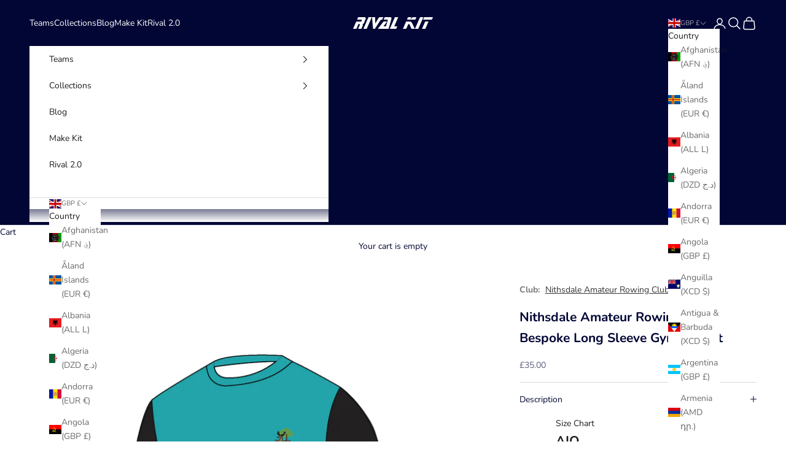

--- FILE ---
content_type: text/html; charset=utf-8
request_url: https://rivalkit.com/products/nithsdale-amateur-rowing-club-bespoke-long-sleeve-gym-t-shirt
body_size: 61317
content:
<!doctype html>

<html lang="en" dir="ltr">
  <head>
    <meta charset="utf-8">
    <meta name="viewport" content="width=device-width, initial-scale=1.0, height=device-height, minimum-scale=1.0, maximum-scale=5.0">

    <title>Nithsdale Amateur Rowing Club Bespoke Long Sleeve Gym T-Shirt</title><meta name="description" content="Dispatch time is currently 4 weeks. Neoteric™ textured fabric with inherent wickability. UPF 30+ UV protection. Taped neck. Twin needle stitching. WRAP Certified Production. Care Instructions:Look after this item by washing on a cold wash, and please never tumble dry. Made a little bit baggy if liked tighter go a size "><link rel="canonical" href="https://rivalkit.com/products/nithsdale-amateur-rowing-club-bespoke-long-sleeve-gym-t-shirt"><link rel="preconnect" href="https://fonts.shopifycdn.com" crossorigin><link rel="preload" href="//rivalkit.com/cdn/fonts/nunito/nunito_n4.fc49103dc396b42cae9460289072d384b6c6eb63.woff2" as="font" type="font/woff2" crossorigin><meta property="og:type" content="product">
  <meta property="og:title" content="Nithsdale Amateur Rowing Club Bespoke Long Sleeve Gym T-Shirt">
  <meta property="product:price:amount" content="35.00">
  <meta property="product:price:currency" content="GBP">
  <meta property="product:availability" content="in stock"><meta property="og:image" content="http://rivalkit.com/cdn/shop/products/1Artboard44_03c8c6a6-10f7-4b6d-81e4-cbf329536a0f.png?v=1647524668&width=2048">
  <meta property="og:image:secure_url" content="https://rivalkit.com/cdn/shop/products/1Artboard44_03c8c6a6-10f7-4b6d-81e4-cbf329536a0f.png?v=1647524668&width=2048">
  <meta property="og:image:width" content="2048">
  <meta property="og:image:height" content="2048"><meta property="og:description" content="Dispatch time is currently 4 weeks. Neoteric™ textured fabric with inherent wickability. UPF 30+ UV protection. Taped neck. Twin needle stitching. WRAP Certified Production. Care Instructions:Look after this item by washing on a cold wash, and please never tumble dry. Made a little bit baggy if liked tighter go a size "><meta property="og:url" content="https://rivalkit.com/products/nithsdale-amateur-rowing-club-bespoke-long-sleeve-gym-t-shirt">
<meta property="og:site_name" content="RIVAL KIT"><meta name="twitter:card" content="summary"><meta name="twitter:title" content="Nithsdale Amateur Rowing Club Bespoke Long Sleeve Gym T-Shirt">
  <meta name="twitter:description" content="

Dispatch time is currently 
4 weeks.

Neoteric™ textured fabric with inherent wickability.
UPF 30+ UV protection.
Taped neck.
Twin needle stitching.
WRAP Certified Production.

Care Instructions:Look after this item by washing on a cold wash, and please never tumble dry. 

Made a little bit baggy if liked tighter go a size down. 




Size: WOMAN
XS
S
M
L
XL


Ladies size:
8
10
12
14
16



 




Size: MEN
S
M
L
XL
XXL


Chest (to fit):
37/39
39/41
41/43
43/45
45/48


"><meta name="twitter:image" content="https://rivalkit.com/cdn/shop/products/1Artboard44_03c8c6a6-10f7-4b6d-81e4-cbf329536a0f.png?crop=center&height=1200&v=1647524668&width=1200">
  <meta name="twitter:image:alt" content=""><script async crossorigin fetchpriority="high" src="/cdn/shopifycloud/importmap-polyfill/es-modules-shim.2.4.0.js"></script>
<script type="application/ld+json">{"@context":"http:\/\/schema.org\/","@id":"\/products\/nithsdale-amateur-rowing-club-bespoke-long-sleeve-gym-t-shirt#product","@type":"ProductGroup","brand":{"@type":"Brand","name":"SLIDER"},"category":"","description":"\n\nDispatch time is currently \n4 weeks.\n\nNeoteric™ textured fabric with inherent wickability.\nUPF 30+ UV protection.\nTaped neck.\nTwin needle stitching.\nWRAP Certified Production.\n\nCare Instructions:Look after this item by washing on a cold wash, and please never tumble dry. \n\nMade a little bit baggy if liked tighter go a size down. \n\n\n\n\nSize: WOMAN\nXS\nS\nM\nL\nXL\n\n\nLadies size:\n8\n10\n12\n14\n16\n\n\n\n \n\n\n\n\nSize: MEN\nS\nM\nL\nXL\nXXL\n\n\nChest (to fit):\n37\/39\n39\/41\n41\/43\n43\/45\n45\/48\n\n\n","hasVariant":[{"@id":"\/products\/nithsdale-amateur-rowing-club-bespoke-long-sleeve-gym-t-shirt?variant=39508135772258#variant","@type":"Product","image":"https:\/\/rivalkit.com\/cdn\/shop\/products\/1Artboard44_03c8c6a6-10f7-4b6d-81e4-cbf329536a0f.png?v=1647524668\u0026width=1920","name":"Nithsdale Amateur Rowing Club Bespoke Long Sleeve Gym T-Shirt - XS \/ Female","offers":{"@id":"\/products\/nithsdale-amateur-rowing-club-bespoke-long-sleeve-gym-t-shirt?variant=39508135772258#offer","@type":"Offer","availability":"http:\/\/schema.org\/InStock","price":"35.00","priceCurrency":"GBP","url":"https:\/\/rivalkit.com\/products\/nithsdale-amateur-rowing-club-bespoke-long-sleeve-gym-t-shirt?variant=39508135772258"},"sku":"LGYMT-NITH-1-F-XS"},{"@id":"\/products\/nithsdale-amateur-rowing-club-bespoke-long-sleeve-gym-t-shirt?variant=39508135805026#variant","@type":"Product","image":"https:\/\/rivalkit.com\/cdn\/shop\/products\/1Artboard44_03c8c6a6-10f7-4b6d-81e4-cbf329536a0f.png?v=1647524668\u0026width=1920","name":"Nithsdale Amateur Rowing Club Bespoke Long Sleeve Gym T-Shirt - S \/ Male","offers":{"@id":"\/products\/nithsdale-amateur-rowing-club-bespoke-long-sleeve-gym-t-shirt?variant=39508135805026#offer","@type":"Offer","availability":"http:\/\/schema.org\/InStock","price":"35.00","priceCurrency":"GBP","url":"https:\/\/rivalkit.com\/products\/nithsdale-amateur-rowing-club-bespoke-long-sleeve-gym-t-shirt?variant=39508135805026"},"sku":"LGYMT-NITH-1-M-S"},{"@id":"\/products\/nithsdale-amateur-rowing-club-bespoke-long-sleeve-gym-t-shirt?variant=39508135837794#variant","@type":"Product","image":"https:\/\/rivalkit.com\/cdn\/shop\/products\/1Artboard44_03c8c6a6-10f7-4b6d-81e4-cbf329536a0f.png?v=1647524668\u0026width=1920","name":"Nithsdale Amateur Rowing Club Bespoke Long Sleeve Gym T-Shirt - S \/ Female","offers":{"@id":"\/products\/nithsdale-amateur-rowing-club-bespoke-long-sleeve-gym-t-shirt?variant=39508135837794#offer","@type":"Offer","availability":"http:\/\/schema.org\/InStock","price":"35.00","priceCurrency":"GBP","url":"https:\/\/rivalkit.com\/products\/nithsdale-amateur-rowing-club-bespoke-long-sleeve-gym-t-shirt?variant=39508135837794"},"sku":"LGYMT-NITH-1-F-S"},{"@id":"\/products\/nithsdale-amateur-rowing-club-bespoke-long-sleeve-gym-t-shirt?variant=39508135870562#variant","@type":"Product","image":"https:\/\/rivalkit.com\/cdn\/shop\/products\/1Artboard44_03c8c6a6-10f7-4b6d-81e4-cbf329536a0f.png?v=1647524668\u0026width=1920","name":"Nithsdale Amateur Rowing Club Bespoke Long Sleeve Gym T-Shirt - M \/ Male","offers":{"@id":"\/products\/nithsdale-amateur-rowing-club-bespoke-long-sleeve-gym-t-shirt?variant=39508135870562#offer","@type":"Offer","availability":"http:\/\/schema.org\/InStock","price":"35.00","priceCurrency":"GBP","url":"https:\/\/rivalkit.com\/products\/nithsdale-amateur-rowing-club-bespoke-long-sleeve-gym-t-shirt?variant=39508135870562"},"sku":"LGYMT-NITH-1-M-M"},{"@id":"\/products\/nithsdale-amateur-rowing-club-bespoke-long-sleeve-gym-t-shirt?variant=39508135903330#variant","@type":"Product","image":"https:\/\/rivalkit.com\/cdn\/shop\/products\/1Artboard44_03c8c6a6-10f7-4b6d-81e4-cbf329536a0f.png?v=1647524668\u0026width=1920","name":"Nithsdale Amateur Rowing Club Bespoke Long Sleeve Gym T-Shirt - M \/ Female","offers":{"@id":"\/products\/nithsdale-amateur-rowing-club-bespoke-long-sleeve-gym-t-shirt?variant=39508135903330#offer","@type":"Offer","availability":"http:\/\/schema.org\/InStock","price":"35.00","priceCurrency":"GBP","url":"https:\/\/rivalkit.com\/products\/nithsdale-amateur-rowing-club-bespoke-long-sleeve-gym-t-shirt?variant=39508135903330"},"sku":"LGYMT-NITH-1-F-M"},{"@id":"\/products\/nithsdale-amateur-rowing-club-bespoke-long-sleeve-gym-t-shirt?variant=39508135936098#variant","@type":"Product","image":"https:\/\/rivalkit.com\/cdn\/shop\/products\/1Artboard44_03c8c6a6-10f7-4b6d-81e4-cbf329536a0f.png?v=1647524668\u0026width=1920","name":"Nithsdale Amateur Rowing Club Bespoke Long Sleeve Gym T-Shirt - L \/ Male","offers":{"@id":"\/products\/nithsdale-amateur-rowing-club-bespoke-long-sleeve-gym-t-shirt?variant=39508135936098#offer","@type":"Offer","availability":"http:\/\/schema.org\/InStock","price":"35.00","priceCurrency":"GBP","url":"https:\/\/rivalkit.com\/products\/nithsdale-amateur-rowing-club-bespoke-long-sleeve-gym-t-shirt?variant=39508135936098"},"sku":"LGYMT-NITH-1-M-L"},{"@id":"\/products\/nithsdale-amateur-rowing-club-bespoke-long-sleeve-gym-t-shirt?variant=39508135968866#variant","@type":"Product","image":"https:\/\/rivalkit.com\/cdn\/shop\/products\/1Artboard44_03c8c6a6-10f7-4b6d-81e4-cbf329536a0f.png?v=1647524668\u0026width=1920","name":"Nithsdale Amateur Rowing Club Bespoke Long Sleeve Gym T-Shirt - L \/ Female","offers":{"@id":"\/products\/nithsdale-amateur-rowing-club-bespoke-long-sleeve-gym-t-shirt?variant=39508135968866#offer","@type":"Offer","availability":"http:\/\/schema.org\/InStock","price":"35.00","priceCurrency":"GBP","url":"https:\/\/rivalkit.com\/products\/nithsdale-amateur-rowing-club-bespoke-long-sleeve-gym-t-shirt?variant=39508135968866"},"sku":"LGYMT-NITH-1-F-L"},{"@id":"\/products\/nithsdale-amateur-rowing-club-bespoke-long-sleeve-gym-t-shirt?variant=39508136001634#variant","@type":"Product","image":"https:\/\/rivalkit.com\/cdn\/shop\/products\/1Artboard44_03c8c6a6-10f7-4b6d-81e4-cbf329536a0f.png?v=1647524668\u0026width=1920","name":"Nithsdale Amateur Rowing Club Bespoke Long Sleeve Gym T-Shirt - XL \/ Male","offers":{"@id":"\/products\/nithsdale-amateur-rowing-club-bespoke-long-sleeve-gym-t-shirt?variant=39508136001634#offer","@type":"Offer","availability":"http:\/\/schema.org\/InStock","price":"35.00","priceCurrency":"GBP","url":"https:\/\/rivalkit.com\/products\/nithsdale-amateur-rowing-club-bespoke-long-sleeve-gym-t-shirt?variant=39508136001634"},"sku":"LGYMT-NITH-1-M-XL"},{"@id":"\/products\/nithsdale-amateur-rowing-club-bespoke-long-sleeve-gym-t-shirt?variant=39508136034402#variant","@type":"Product","image":"https:\/\/rivalkit.com\/cdn\/shop\/products\/1Artboard44_03c8c6a6-10f7-4b6d-81e4-cbf329536a0f.png?v=1647524668\u0026width=1920","name":"Nithsdale Amateur Rowing Club Bespoke Long Sleeve Gym T-Shirt - XL \/ Female","offers":{"@id":"\/products\/nithsdale-amateur-rowing-club-bespoke-long-sleeve-gym-t-shirt?variant=39508136034402#offer","@type":"Offer","availability":"http:\/\/schema.org\/InStock","price":"35.00","priceCurrency":"GBP","url":"https:\/\/rivalkit.com\/products\/nithsdale-amateur-rowing-club-bespoke-long-sleeve-gym-t-shirt?variant=39508136034402"},"sku":"LGYMT-NITH-1-F-XL"}],"name":"Nithsdale Amateur Rowing Club Bespoke Long Sleeve Gym T-Shirt","productGroupID":"6626342371426","url":"https:\/\/rivalkit.com\/products\/nithsdale-amateur-rowing-club-bespoke-long-sleeve-gym-t-shirt"}</script><script type="application/ld+json">
  {
    "@context": "https://schema.org",
    "@type": "BreadcrumbList",
    "itemListElement": [{
        "@type": "ListItem",
        "position": 1,
        "name": "Home",
        "item": "https://rivalkit.com"
      },{
            "@type": "ListItem",
            "position": 2,
            "name": "Nithsdale Amateur Rowing Club Bespoke Long Sleeve Gym T-Shirt",
            "item": "https://rivalkit.com/products/nithsdale-amateur-rowing-club-bespoke-long-sleeve-gym-t-shirt"
          }]
  }
</script><style>/* Typography (heading) */
  

/* Typography (body) */
  @font-face {
  font-family: Nunito;
  font-weight: 400;
  font-style: normal;
  font-display: fallback;
  src: url("//rivalkit.com/cdn/fonts/nunito/nunito_n4.fc49103dc396b42cae9460289072d384b6c6eb63.woff2") format("woff2"),
       url("//rivalkit.com/cdn/fonts/nunito/nunito_n4.5d26d13beeac3116db2479e64986cdeea4c8fbdd.woff") format("woff");
}

@font-face {
  font-family: Nunito;
  font-weight: 400;
  font-style: italic;
  font-display: fallback;
  src: url("//rivalkit.com/cdn/fonts/nunito/nunito_i4.fd53bf99043ab6c570187ed42d1b49192135de96.woff2") format("woff2"),
       url("//rivalkit.com/cdn/fonts/nunito/nunito_i4.cb3876a003a73aaae5363bb3e3e99d45ec598cc6.woff") format("woff");
}

@font-face {
  font-family: Nunito;
  font-weight: 700;
  font-style: normal;
  font-display: fallback;
  src: url("//rivalkit.com/cdn/fonts/nunito/nunito_n7.37cf9b8cf43b3322f7e6e13ad2aad62ab5dc9109.woff2") format("woff2"),
       url("//rivalkit.com/cdn/fonts/nunito/nunito_n7.45cfcfadc6630011252d54d5f5a2c7c98f60d5de.woff") format("woff");
}

@font-face {
  font-family: Nunito;
  font-weight: 700;
  font-style: italic;
  font-display: fallback;
  src: url("//rivalkit.com/cdn/fonts/nunito/nunito_i7.3f8ba2027bc9ceb1b1764ecab15bae73f86c4632.woff2") format("woff2"),
       url("//rivalkit.com/cdn/fonts/nunito/nunito_i7.82bfb5f86ec77ada3c9f660da22064c2e46e1469.woff") format("woff");
}

:root {
    /* Container */
    --container-max-width: 100%;
    --container-xxs-max-width: 27.5rem; /* 440px */
    --container-xs-max-width: 42.5rem; /* 680px */
    --container-sm-max-width: 61.25rem; /* 980px */
    --container-md-max-width: 71.875rem; /* 1150px */
    --container-lg-max-width: 78.75rem; /* 1260px */
    --container-xl-max-width: 85rem; /* 1360px */
    --container-gutter: 1.25rem;

    --section-vertical-spacing: 2.5rem;
    --section-vertical-spacing-tight:2.5rem;

    --section-stack-gap:2.25rem;
    --section-stack-gap-tight:2.25rem;

    /* Form settings */
    --form-gap: 1.25rem; /* Gap between fieldset and submit button */
    --fieldset-gap: 1rem; /* Gap between each form input within a fieldset */
    --form-control-gap: 0.625rem; /* Gap between input and label (ignored for floating label) */
    --checkbox-control-gap: 0.75rem; /* Horizontal gap between checkbox and its associated label */
    --input-padding-block: 0.65rem; /* Vertical padding for input, textarea and native select */
    --input-padding-inline: 0.8rem; /* Horizontal padding for input, textarea and native select */
    --checkbox-size: 0.875rem; /* Size (width and height) for checkbox */

    /* Other sizes */
    --sticky-area-height: calc(var(--announcement-bar-is-sticky, 0) * var(--announcement-bar-height, 0px) + var(--header-is-sticky, 0) * var(--header-is-visible, 1) * var(--header-height, 0px));

    /* RTL support */
    --transform-logical-flip: 1;
    --transform-origin-start: left;
    --transform-origin-end: right;

    /**
     * ---------------------------------------------------------------------
     * TYPOGRAPHY
     * ---------------------------------------------------------------------
     */

    /* Font properties */
    --heading-font-family: "system_ui", -apple-system, 'Segoe UI', Roboto, 'Helvetica Neue', 'Noto Sans', 'Liberation Sans', Arial, sans-serif, 'Apple Color Emoji', 'Segoe UI Emoji', 'Segoe UI Symbol', 'Noto Color Emoji';
    --heading-font-weight: 400;
    --heading-font-style: normal;
    --heading-text-transform: uppercase;
    --heading-letter-spacing: 0.18em;
    --text-font-family: Nunito, sans-serif;
    --text-font-weight: 400;
    --text-font-style: normal;
    --text-letter-spacing: 0.0em;
    --button-font: var(--text-font-style) var(--text-font-weight) var(--text-sm) / 1.65 var(--text-font-family);
    --button-text-transform: uppercase;
    --button-letter-spacing: 0.18em;

    /* Font sizes */--text-heading-size-factor: 1;
    --text-h1: max(0.6875rem, clamp(1.375rem, 1.146341463414634rem + 0.975609756097561vw, 2rem) * var(--text-heading-size-factor));
    --text-h2: max(0.6875rem, clamp(1.25rem, 1.0670731707317074rem + 0.7804878048780488vw, 1.75rem) * var(--text-heading-size-factor));
    --text-h3: max(0.6875rem, clamp(1.125rem, 1.0335365853658536rem + 0.3902439024390244vw, 1.375rem) * var(--text-heading-size-factor));
    --text-h4: max(0.6875rem, clamp(1rem, 0.9542682926829268rem + 0.1951219512195122vw, 1.125rem) * var(--text-heading-size-factor));
    --text-h5: calc(0.875rem * var(--text-heading-size-factor));
    --text-h6: calc(0.75rem * var(--text-heading-size-factor));

    --text-xs: 0.75rem;
    --text-sm: 0.8125rem;
    --text-base: 0.875rem;
    --text-lg: 1.0rem;
    --text-xl: 1.125rem;

    /* Rounded variables (used for border radius) */
    --rounded-full: 9999px;
    --button-border-radius: 0.0rem;
    --input-border-radius: 0.0rem;

    /* Box shadow */
    --shadow-sm: 0 2px 8px rgb(0 0 0 / 0.05);
    --shadow: 0 5px 15px rgb(0 0 0 / 0.05);
    --shadow-md: 0 5px 30px rgb(0 0 0 / 0.05);
    --shadow-block: px px px rgb(var(--text-primary) / 0.0);

    /**
     * ---------------------------------------------------------------------
     * OTHER
     * ---------------------------------------------------------------------
     */

    --checkmark-svg-url: url(//rivalkit.com/cdn/shop/t/32/assets/checkmark.svg?v=77552481021870063511754174378);
    --cursor-zoom-in-svg-url: url(//rivalkit.com/cdn/shop/t/32/assets/cursor-zoom-in.svg?v=147514418253303515651754180119);
  }

  [dir="rtl"]:root {
    /* RTL support */
    --transform-logical-flip: -1;
    --transform-origin-start: right;
    --transform-origin-end: left;
  }

  @media screen and (min-width: 700px) {
    :root {
      /* Typography (font size) */
      --text-xs: 0.75rem;
      --text-sm: 0.8125rem;
      --text-base: 0.875rem;
      --text-lg: 1.0rem;
      --text-xl: 1.25rem;

      /* Spacing settings */
      --container-gutter: 2rem;
    }
  }

  @media screen and (min-width: 1000px) {
    :root {
      /* Spacing settings */
      --container-gutter: 3rem;

      --section-vertical-spacing: 4rem;
      --section-vertical-spacing-tight: 4rem;

      --section-stack-gap:3rem;
      --section-stack-gap-tight:3rem;
    }
  }:root {/* Overlay used for modal */
    --page-overlay: 0 0 0 / 0.4;

    /* We use the first scheme background as default */
    --page-background: ;

    /* Product colors */
    --on-sale-text: 227 44 43;
    --on-sale-badge-background: 227 44 43;
    --on-sale-badge-text: 255 255 255;
    --sold-out-badge-background: 239 239 239;
    --sold-out-badge-text: 0 0 0 / 0.65;
    --custom-badge-background: 28 28 28;
    --custom-badge-text: 255 255 255;
    --star-color: 28 28 28;

    /* Status colors */
    --success-background: 212 227 203;
    --success-text: 48 122 7;
    --warning-background: 253 241 224;
    --warning-text: 237 138 0;
    --error-background: 243 204 204;
    --error-text: 203 43 43;
  }.color-scheme--scheme-1 {
      /* Color settings */--accent: 2 6 53;
      --text-color: 2 6 53;
      --background: 255 255 255 / 1.0;
      --background-without-opacity: 255 255 255;
      --background-gradient: ;--border-color: 217 218 225;/* Button colors */
      --button-background: 2 6 53;
      --button-text-color: 255 255 255;

      /* Circled buttons */
      --circle-button-background: 255 255 255;
      --circle-button-text-color: 2 6 53;
    }.shopify-section:has(.section-spacing.color-scheme--bg-54922f2e920ba8346f6dc0fba343d673) + .shopify-section:has(.section-spacing.color-scheme--bg-54922f2e920ba8346f6dc0fba343d673:not(.bordered-section)) .section-spacing {
      padding-block-start: 0;
    }.color-scheme--scheme-2 {
      /* Color settings */--accent: 252 189 249;
      --text-color: 28 28 28;
      --background: 255 255 255 / 1.0;
      --background-without-opacity: 255 255 255;
      --background-gradient: ;--border-color: 221 221 221;/* Button colors */
      --button-background: 252 189 249;
      --button-text-color: 255 255 255;

      /* Circled buttons */
      --circle-button-background: 255 255 255;
      --circle-button-text-color: 252 189 249;
    }.shopify-section:has(.section-spacing.color-scheme--bg-54922f2e920ba8346f6dc0fba343d673) + .shopify-section:has(.section-spacing.color-scheme--bg-54922f2e920ba8346f6dc0fba343d673:not(.bordered-section)) .section-spacing {
      padding-block-start: 0;
    }.color-scheme--scheme-3 {
      /* Color settings */--accent: 255 255 255;
      --text-color: 255 255 255;
      --background: 2 6 53 / 1.0;
      --background-without-opacity: 2 6 53;
      --background-gradient: ;--border-color: 40 43 83;/* Button colors */
      --button-background: 255 255 255;
      --button-text-color: 2 6 53;

      /* Circled buttons */
      --circle-button-background: 255 255 255;
      --circle-button-text-color: 2 6 53;
    }.shopify-section:has(.section-spacing.color-scheme--bg-e589302a6d2d8e8c249492196c141870) + .shopify-section:has(.section-spacing.color-scheme--bg-e589302a6d2d8e8c249492196c141870:not(.bordered-section)) .section-spacing {
      padding-block-start: 0;
    }.color-scheme--scheme-4 {
      /* Color settings */--accent: 255 255 255;
      --text-color: 255 255 255;
      --background: 252 189 249 / 1.0;
      --background-without-opacity: 252 189 249;
      --background-gradient: ;--border-color: 252 199 250;/* Button colors */
      --button-background: 255 255 255;
      --button-text-color: 28 28 28;

      /* Circled buttons */
      --circle-button-background: 255 255 255;
      --circle-button-text-color: 28 28 28;
    }.shopify-section:has(.section-spacing.color-scheme--bg-e2bda3a81489968fa03dcd75ef6898ed) + .shopify-section:has(.section-spacing.color-scheme--bg-e2bda3a81489968fa03dcd75ef6898ed:not(.bordered-section)) .section-spacing {
      padding-block-start: 0;
    }.color-scheme--scheme-fc9f2f52-6a31-445c-a4fb-e163ae1b2412 {
      /* Color settings */--accent: 199 52 52;
      --text-color: 255 255 255;
      --background: 199 52 52 / 1.0;
      --background-without-opacity: 199 52 52;
      --background-gradient: ;--border-color: 207 82 82;/* Button colors */
      --button-background: 199 52 52;
      --button-text-color: 255 255 255;

      /* Circled buttons */
      --circle-button-background: 255 255 255;
      --circle-button-text-color: 199 52 52;
    }.shopify-section:has(.section-spacing.color-scheme--bg-e4bb4a5abafbc2546bd0f95aaa1ace4c) + .shopify-section:has(.section-spacing.color-scheme--bg-e4bb4a5abafbc2546bd0f95aaa1ace4c:not(.bordered-section)) .section-spacing {
      padding-block-start: 0;
    }.color-scheme--scheme-954541eb-1ba0-4cce-8a42-4b54e5415b93 {
      /* Color settings */--accent: 199 52 52;
      --text-color: 2 6 53;
      --background: 255 255 255 / 1.0;
      --background-without-opacity: 255 255 255;
      --background-gradient: ;--border-color: 217 218 225;/* Button colors */
      --button-background: 199 52 52;
      --button-text-color: 255 255 255;

      /* Circled buttons */
      --circle-button-background: 255 255 255;
      --circle-button-text-color: 199 52 52;
    }.shopify-section:has(.section-spacing.color-scheme--bg-54922f2e920ba8346f6dc0fba343d673) + .shopify-section:has(.section-spacing.color-scheme--bg-54922f2e920ba8346f6dc0fba343d673:not(.bordered-section)) .section-spacing {
      padding-block-start: 0;
    }.color-scheme--dialog {
      /* Color settings */--accent: 252 189 249;
      --text-color: 28 28 28;
      --background: 255 255 255 / 1.0;
      --background-without-opacity: 255 255 255;
      --background-gradient: ;--border-color: 221 221 221;/* Button colors */
      --button-background: 252 189 249;
      --button-text-color: 255 255 255;

      /* Circled buttons */
      --circle-button-background: 255 255 255;
      --circle-button-text-color: 252 189 249;
    }
</style><script>
  // This allows to expose several variables to the global scope, to be used in scripts
  window.themeVariables = {
    settings: {
      showPageTransition: null,
      pageType: "product",
      moneyFormat: "\u003cspan class=money\u003e£{{amount}}\u003c\/span\u003e",
      moneyWithCurrencyFormat: "\u003cspan class=money\u003e£{{amount}} GBP\u003c\/span\u003e",
      currencyCodeEnabled: false,
      cartType: "drawer",
      staggerMenuApparition: true
    },

    strings: {
      addedToCart: "Added to your cart!",
      closeGallery: "Close gallery",
      zoomGallery: "Zoom picture",
      errorGallery: "Image cannot be loaded",
      shippingEstimatorNoResults: "Sorry, we do not ship to your address.",
      shippingEstimatorOneResult: "There is one shipping rate for your address:",
      shippingEstimatorMultipleResults: "There are several shipping rates for your address:",
      shippingEstimatorError: "One or more error occurred while retrieving shipping rates:",
      next: "Next",
      previous: "Previous"
    },

    mediaQueries: {
      'sm': 'screen and (min-width: 700px)',
      'md': 'screen and (min-width: 1000px)',
      'lg': 'screen and (min-width: 1150px)',
      'xl': 'screen and (min-width: 1400px)',
      '2xl': 'screen and (min-width: 1600px)',
      'sm-max': 'screen and (max-width: 699px)',
      'md-max': 'screen and (max-width: 999px)',
      'lg-max': 'screen and (max-width: 1149px)',
      'xl-max': 'screen and (max-width: 1399px)',
      '2xl-max': 'screen and (max-width: 1599px)',
      'motion-safe': '(prefers-reduced-motion: no-preference)',
      'motion-reduce': '(prefers-reduced-motion: reduce)',
      'supports-hover': 'screen and (pointer: fine)',
      'supports-touch': 'screen and (hover: none)'
    }
  };</script><script type="importmap">{
        "imports": {
          "vendor": "//rivalkit.com/cdn/shop/t/32/assets/vendor.min.js?v=118757129943152772801754174365",
          "theme": "//rivalkit.com/cdn/shop/t/32/assets/theme.js?v=135547627915163934761759299814",
          "photoswipe": "//rivalkit.com/cdn/shop/t/32/assets/photoswipe.min.js?v=13374349288281597431754174365"
        }
      }
    </script>

    <script type="module" src="//rivalkit.com/cdn/shop/t/32/assets/vendor.min.js?v=118757129943152772801754174365"></script>
    <script type="module" src="//rivalkit.com/cdn/shop/t/32/assets/theme.js?v=135547627915163934761759299814"></script>

    <script>window.performance && window.performance.mark && window.performance.mark('shopify.content_for_header.start');</script><meta id="shopify-digital-wallet" name="shopify-digital-wallet" content="/22115391/digital_wallets/dialog">
<meta name="shopify-checkout-api-token" content="3eb8df60feb7fa88b0c3c8c6630c8e26">
<link rel="alternate" hreflang="x-default" href="https://rivalkit.com/products/nithsdale-amateur-rowing-club-bespoke-long-sleeve-gym-t-shirt">
<link rel="alternate" hreflang="en" href="https://rivalkit.com/products/nithsdale-amateur-rowing-club-bespoke-long-sleeve-gym-t-shirt">
<link rel="alternate" hreflang="en-AD" href="https://rivalkit.com/en-eu/products/nithsdale-amateur-rowing-club-bespoke-long-sleeve-gym-t-shirt">
<link rel="alternate" hreflang="en-AL" href="https://rivalkit.com/en-eu/products/nithsdale-amateur-rowing-club-bespoke-long-sleeve-gym-t-shirt">
<link rel="alternate" hreflang="en-AX" href="https://rivalkit.com/en-eu/products/nithsdale-amateur-rowing-club-bespoke-long-sleeve-gym-t-shirt">
<link rel="alternate" hreflang="en-BA" href="https://rivalkit.com/en-eu/products/nithsdale-amateur-rowing-club-bespoke-long-sleeve-gym-t-shirt">
<link rel="alternate" hreflang="en-BG" href="https://rivalkit.com/en-eu/products/nithsdale-amateur-rowing-club-bespoke-long-sleeve-gym-t-shirt">
<link rel="alternate" hreflang="en-BY" href="https://rivalkit.com/en-eu/products/nithsdale-amateur-rowing-club-bespoke-long-sleeve-gym-t-shirt">
<link rel="alternate" hreflang="en-CZ" href="https://rivalkit.com/en-eu/products/nithsdale-amateur-rowing-club-bespoke-long-sleeve-gym-t-shirt">
<link rel="alternate" hreflang="en-DK" href="https://rivalkit.com/en-eu/products/nithsdale-amateur-rowing-club-bespoke-long-sleeve-gym-t-shirt">
<link rel="alternate" hreflang="en-EE" href="https://rivalkit.com/en-eu/products/nithsdale-amateur-rowing-club-bespoke-long-sleeve-gym-t-shirt">
<link rel="alternate" hreflang="en-FI" href="https://rivalkit.com/en-eu/products/nithsdale-amateur-rowing-club-bespoke-long-sleeve-gym-t-shirt">
<link rel="alternate" hreflang="en-FO" href="https://rivalkit.com/en-eu/products/nithsdale-amateur-rowing-club-bespoke-long-sleeve-gym-t-shirt">
<link rel="alternate" hreflang="en-GR" href="https://rivalkit.com/en-eu/products/nithsdale-amateur-rowing-club-bespoke-long-sleeve-gym-t-shirt">
<link rel="alternate" hreflang="en-HR" href="https://rivalkit.com/en-eu/products/nithsdale-amateur-rowing-club-bespoke-long-sleeve-gym-t-shirt">
<link rel="alternate" hreflang="en-HU" href="https://rivalkit.com/en-eu/products/nithsdale-amateur-rowing-club-bespoke-long-sleeve-gym-t-shirt">
<link rel="alternate" hreflang="en-IS" href="https://rivalkit.com/en-eu/products/nithsdale-amateur-rowing-club-bespoke-long-sleeve-gym-t-shirt">
<link rel="alternate" hreflang="en-IT" href="https://rivalkit.com/en-eu/products/nithsdale-amateur-rowing-club-bespoke-long-sleeve-gym-t-shirt">
<link rel="alternate" hreflang="en-LI" href="https://rivalkit.com/en-eu/products/nithsdale-amateur-rowing-club-bespoke-long-sleeve-gym-t-shirt">
<link rel="alternate" hreflang="en-LT" href="https://rivalkit.com/en-eu/products/nithsdale-amateur-rowing-club-bespoke-long-sleeve-gym-t-shirt">
<link rel="alternate" hreflang="en-LU" href="https://rivalkit.com/en-eu/products/nithsdale-amateur-rowing-club-bespoke-long-sleeve-gym-t-shirt">
<link rel="alternate" hreflang="en-LV" href="https://rivalkit.com/en-eu/products/nithsdale-amateur-rowing-club-bespoke-long-sleeve-gym-t-shirt">
<link rel="alternate" hreflang="en-MC" href="https://rivalkit.com/en-eu/products/nithsdale-amateur-rowing-club-bespoke-long-sleeve-gym-t-shirt">
<link rel="alternate" hreflang="en-MD" href="https://rivalkit.com/en-eu/products/nithsdale-amateur-rowing-club-bespoke-long-sleeve-gym-t-shirt">
<link rel="alternate" hreflang="en-ME" href="https://rivalkit.com/en-eu/products/nithsdale-amateur-rowing-club-bespoke-long-sleeve-gym-t-shirt">
<link rel="alternate" hreflang="en-MK" href="https://rivalkit.com/en-eu/products/nithsdale-amateur-rowing-club-bespoke-long-sleeve-gym-t-shirt">
<link rel="alternate" hreflang="en-MT" href="https://rivalkit.com/en-eu/products/nithsdale-amateur-rowing-club-bespoke-long-sleeve-gym-t-shirt">
<link rel="alternate" hreflang="en-RS" href="https://rivalkit.com/en-eu/products/nithsdale-amateur-rowing-club-bespoke-long-sleeve-gym-t-shirt">
<link rel="alternate" hreflang="en-RU" href="https://rivalkit.com/en-eu/products/nithsdale-amateur-rowing-club-bespoke-long-sleeve-gym-t-shirt">
<link rel="alternate" hreflang="en-SE" href="https://rivalkit.com/en-eu/products/nithsdale-amateur-rowing-club-bespoke-long-sleeve-gym-t-shirt">
<link rel="alternate" hreflang="en-SI" href="https://rivalkit.com/en-eu/products/nithsdale-amateur-rowing-club-bespoke-long-sleeve-gym-t-shirt">
<link rel="alternate" hreflang="en-SJ" href="https://rivalkit.com/en-eu/products/nithsdale-amateur-rowing-club-bespoke-long-sleeve-gym-t-shirt">
<link rel="alternate" hreflang="en-SK" href="https://rivalkit.com/en-eu/products/nithsdale-amateur-rowing-club-bespoke-long-sleeve-gym-t-shirt">
<link rel="alternate" hreflang="en-SM" href="https://rivalkit.com/en-eu/products/nithsdale-amateur-rowing-club-bespoke-long-sleeve-gym-t-shirt">
<link rel="alternate" hreflang="en-UA" href="https://rivalkit.com/en-eu/products/nithsdale-amateur-rowing-club-bespoke-long-sleeve-gym-t-shirt">
<link rel="alternate" hreflang="en-XK" href="https://rivalkit.com/en-eu/products/nithsdale-amateur-rowing-club-bespoke-long-sleeve-gym-t-shirt">
<link rel="alternate" hreflang="en-NO" href="https://rivalkit.com/en-eu/products/nithsdale-amateur-rowing-club-bespoke-long-sleeve-gym-t-shirt">
<link rel="alternate" hreflang="en-VA" href="https://rivalkit.com/en-eu/products/nithsdale-amateur-rowing-club-bespoke-long-sleeve-gym-t-shirt">
<link rel="alternate" hreflang="en-CH" href="https://rivalkit.com/en-eu/products/nithsdale-amateur-rowing-club-bespoke-long-sleeve-gym-t-shirt">
<link rel="alternate" hreflang="en-ES" href="https://rivalkit.com/en-eu/products/nithsdale-amateur-rowing-club-bespoke-long-sleeve-gym-t-shirt">
<link rel="alternate" hreflang="en-RO" href="https://rivalkit.com/en-eu/products/nithsdale-amateur-rowing-club-bespoke-long-sleeve-gym-t-shirt">
<link rel="alternate" hreflang="en-PT" href="https://rivalkit.com/en-eu/products/nithsdale-amateur-rowing-club-bespoke-long-sleeve-gym-t-shirt">
<link rel="alternate" hreflang="en-PL" href="https://rivalkit.com/en-eu/products/nithsdale-amateur-rowing-club-bespoke-long-sleeve-gym-t-shirt">
<link rel="alternate" hreflang="en-NL" href="https://rivalkit.com/en-eu/products/nithsdale-amateur-rowing-club-bespoke-long-sleeve-gym-t-shirt">
<link rel="alternate" hreflang="en-FR" href="https://rivalkit.com/en-eu/products/nithsdale-amateur-rowing-club-bespoke-long-sleeve-gym-t-shirt">
<link rel="alternate" hreflang="en-BE" href="https://rivalkit.com/en-eu/products/nithsdale-amateur-rowing-club-bespoke-long-sleeve-gym-t-shirt">
<link rel="alternate" hreflang="en-AT" href="https://rivalkit.com/en-eu/products/nithsdale-amateur-rowing-club-bespoke-long-sleeve-gym-t-shirt">
<link rel="alternate" hreflang="en-DE" href="https://rivalkit.com/en-eu/products/nithsdale-amateur-rowing-club-bespoke-long-sleeve-gym-t-shirt">
<link rel="alternate" hreflang="en-IE" href="https://rivalkit.com/en-eu/products/nithsdale-amateur-rowing-club-bespoke-long-sleeve-gym-t-shirt">
<link rel="alternate" hreflang="en-US" href="https://rivalkit.com/en-us/products/nithsdale-amateur-rowing-club-bespoke-long-sleeve-gym-t-shirt">
<link rel="alternate" type="application/json+oembed" href="https://rivalkit.com/products/nithsdale-amateur-rowing-club-bespoke-long-sleeve-gym-t-shirt.oembed">
<script async="async" src="/checkouts/internal/preloads.js?locale=en-GB"></script>
<link rel="preconnect" href="https://shop.app" crossorigin="anonymous">
<script async="async" src="https://shop.app/checkouts/internal/preloads.js?locale=en-GB&shop_id=22115391" crossorigin="anonymous"></script>
<script id="apple-pay-shop-capabilities" type="application/json">{"shopId":22115391,"countryCode":"GB","currencyCode":"GBP","merchantCapabilities":["supports3DS"],"merchantId":"gid:\/\/shopify\/Shop\/22115391","merchantName":"RIVAL KIT","requiredBillingContactFields":["postalAddress","email","phone"],"requiredShippingContactFields":["postalAddress","email","phone"],"shippingType":"shipping","supportedNetworks":["visa","maestro","masterCard","amex","discover","elo"],"total":{"type":"pending","label":"RIVAL KIT","amount":"1.00"},"shopifyPaymentsEnabled":true,"supportsSubscriptions":true}</script>
<script id="shopify-features" type="application/json">{"accessToken":"3eb8df60feb7fa88b0c3c8c6630c8e26","betas":["rich-media-storefront-analytics"],"domain":"rivalkit.com","predictiveSearch":true,"shopId":22115391,"locale":"en"}</script>
<script>var Shopify = Shopify || {};
Shopify.shop = "rival-kit.myshopify.com";
Shopify.locale = "en";
Shopify.currency = {"active":"GBP","rate":"1.0"};
Shopify.country = "GB";
Shopify.theme = {"name":"Prestige - 3\/8","id":180752187778,"schema_name":"Prestige","schema_version":"10.9.1","theme_store_id":855,"role":"main"};
Shopify.theme.handle = "null";
Shopify.theme.style = {"id":null,"handle":null};
Shopify.cdnHost = "rivalkit.com/cdn";
Shopify.routes = Shopify.routes || {};
Shopify.routes.root = "/";</script>
<script type="module">!function(o){(o.Shopify=o.Shopify||{}).modules=!0}(window);</script>
<script>!function(o){function n(){var o=[];function n(){o.push(Array.prototype.slice.apply(arguments))}return n.q=o,n}var t=o.Shopify=o.Shopify||{};t.loadFeatures=n(),t.autoloadFeatures=n()}(window);</script>
<script>
  window.ShopifyPay = window.ShopifyPay || {};
  window.ShopifyPay.apiHost = "shop.app\/pay";
  window.ShopifyPay.redirectState = null;
</script>
<script id="shop-js-analytics" type="application/json">{"pageType":"product"}</script>
<script defer="defer" async type="module" src="//rivalkit.com/cdn/shopifycloud/shop-js/modules/v2/client.init-shop-cart-sync_BT-GjEfc.en.esm.js"></script>
<script defer="defer" async type="module" src="//rivalkit.com/cdn/shopifycloud/shop-js/modules/v2/chunk.common_D58fp_Oc.esm.js"></script>
<script defer="defer" async type="module" src="//rivalkit.com/cdn/shopifycloud/shop-js/modules/v2/chunk.modal_xMitdFEc.esm.js"></script>
<script type="module">
  await import("//rivalkit.com/cdn/shopifycloud/shop-js/modules/v2/client.init-shop-cart-sync_BT-GjEfc.en.esm.js");
await import("//rivalkit.com/cdn/shopifycloud/shop-js/modules/v2/chunk.common_D58fp_Oc.esm.js");
await import("//rivalkit.com/cdn/shopifycloud/shop-js/modules/v2/chunk.modal_xMitdFEc.esm.js");

  window.Shopify.SignInWithShop?.initShopCartSync?.({"fedCMEnabled":true,"windoidEnabled":true});

</script>
<script>
  window.Shopify = window.Shopify || {};
  if (!window.Shopify.featureAssets) window.Shopify.featureAssets = {};
  window.Shopify.featureAssets['shop-js'] = {"shop-cart-sync":["modules/v2/client.shop-cart-sync_DZOKe7Ll.en.esm.js","modules/v2/chunk.common_D58fp_Oc.esm.js","modules/v2/chunk.modal_xMitdFEc.esm.js"],"init-fed-cm":["modules/v2/client.init-fed-cm_B6oLuCjv.en.esm.js","modules/v2/chunk.common_D58fp_Oc.esm.js","modules/v2/chunk.modal_xMitdFEc.esm.js"],"shop-cash-offers":["modules/v2/client.shop-cash-offers_D2sdYoxE.en.esm.js","modules/v2/chunk.common_D58fp_Oc.esm.js","modules/v2/chunk.modal_xMitdFEc.esm.js"],"shop-login-button":["modules/v2/client.shop-login-button_QeVjl5Y3.en.esm.js","modules/v2/chunk.common_D58fp_Oc.esm.js","modules/v2/chunk.modal_xMitdFEc.esm.js"],"pay-button":["modules/v2/client.pay-button_DXTOsIq6.en.esm.js","modules/v2/chunk.common_D58fp_Oc.esm.js","modules/v2/chunk.modal_xMitdFEc.esm.js"],"shop-button":["modules/v2/client.shop-button_DQZHx9pm.en.esm.js","modules/v2/chunk.common_D58fp_Oc.esm.js","modules/v2/chunk.modal_xMitdFEc.esm.js"],"avatar":["modules/v2/client.avatar_BTnouDA3.en.esm.js"],"init-windoid":["modules/v2/client.init-windoid_CR1B-cfM.en.esm.js","modules/v2/chunk.common_D58fp_Oc.esm.js","modules/v2/chunk.modal_xMitdFEc.esm.js"],"init-shop-for-new-customer-accounts":["modules/v2/client.init-shop-for-new-customer-accounts_C_vY_xzh.en.esm.js","modules/v2/client.shop-login-button_QeVjl5Y3.en.esm.js","modules/v2/chunk.common_D58fp_Oc.esm.js","modules/v2/chunk.modal_xMitdFEc.esm.js"],"init-shop-email-lookup-coordinator":["modules/v2/client.init-shop-email-lookup-coordinator_BI7n9ZSv.en.esm.js","modules/v2/chunk.common_D58fp_Oc.esm.js","modules/v2/chunk.modal_xMitdFEc.esm.js"],"init-shop-cart-sync":["modules/v2/client.init-shop-cart-sync_BT-GjEfc.en.esm.js","modules/v2/chunk.common_D58fp_Oc.esm.js","modules/v2/chunk.modal_xMitdFEc.esm.js"],"shop-toast-manager":["modules/v2/client.shop-toast-manager_DiYdP3xc.en.esm.js","modules/v2/chunk.common_D58fp_Oc.esm.js","modules/v2/chunk.modal_xMitdFEc.esm.js"],"init-customer-accounts":["modules/v2/client.init-customer-accounts_D9ZNqS-Q.en.esm.js","modules/v2/client.shop-login-button_QeVjl5Y3.en.esm.js","modules/v2/chunk.common_D58fp_Oc.esm.js","modules/v2/chunk.modal_xMitdFEc.esm.js"],"init-customer-accounts-sign-up":["modules/v2/client.init-customer-accounts-sign-up_iGw4briv.en.esm.js","modules/v2/client.shop-login-button_QeVjl5Y3.en.esm.js","modules/v2/chunk.common_D58fp_Oc.esm.js","modules/v2/chunk.modal_xMitdFEc.esm.js"],"shop-follow-button":["modules/v2/client.shop-follow-button_CqMgW2wH.en.esm.js","modules/v2/chunk.common_D58fp_Oc.esm.js","modules/v2/chunk.modal_xMitdFEc.esm.js"],"checkout-modal":["modules/v2/client.checkout-modal_xHeaAweL.en.esm.js","modules/v2/chunk.common_D58fp_Oc.esm.js","modules/v2/chunk.modal_xMitdFEc.esm.js"],"shop-login":["modules/v2/client.shop-login_D91U-Q7h.en.esm.js","modules/v2/chunk.common_D58fp_Oc.esm.js","modules/v2/chunk.modal_xMitdFEc.esm.js"],"lead-capture":["modules/v2/client.lead-capture_BJmE1dJe.en.esm.js","modules/v2/chunk.common_D58fp_Oc.esm.js","modules/v2/chunk.modal_xMitdFEc.esm.js"],"payment-terms":["modules/v2/client.payment-terms_Ci9AEqFq.en.esm.js","modules/v2/chunk.common_D58fp_Oc.esm.js","modules/v2/chunk.modal_xMitdFEc.esm.js"]};
</script>
<script>(function() {
  var isLoaded = false;
  function asyncLoad() {
    if (isLoaded) return;
    isLoaded = true;
    var urls = ["https:\/\/files-shpf.mageworx.com\/groupedproducts\/source.js?mw_groupedproducts_t=1768166045\u0026shop=rival-kit.myshopify.com"];
    for (var i = 0; i < urls.length; i++) {
      var s = document.createElement('script');
      s.type = 'text/javascript';
      s.async = true;
      s.src = urls[i];
      var x = document.getElementsByTagName('script')[0];
      x.parentNode.insertBefore(s, x);
    }
  };
  if(window.attachEvent) {
    window.attachEvent('onload', asyncLoad);
  } else {
    window.addEventListener('load', asyncLoad, false);
  }
})();</script>
<script id="__st">var __st={"a":22115391,"offset":0,"reqid":"f11f7bf8-4673-47a4-becd-b04ab4883314-1769417302","pageurl":"rivalkit.com\/products\/nithsdale-amateur-rowing-club-bespoke-long-sleeve-gym-t-shirt","u":"62d9881b4ba6","p":"product","rtyp":"product","rid":6626342371426};</script>
<script>window.ShopifyPaypalV4VisibilityTracking = true;</script>
<script id="captcha-bootstrap">!function(){'use strict';const t='contact',e='account',n='new_comment',o=[[t,t],['blogs',n],['comments',n],[t,'customer']],c=[[e,'customer_login'],[e,'guest_login'],[e,'recover_customer_password'],[e,'create_customer']],r=t=>t.map((([t,e])=>`form[action*='/${t}']:not([data-nocaptcha='true']) input[name='form_type'][value='${e}']`)).join(','),a=t=>()=>t?[...document.querySelectorAll(t)].map((t=>t.form)):[];function s(){const t=[...o],e=r(t);return a(e)}const i='password',u='form_key',d=['recaptcha-v3-token','g-recaptcha-response','h-captcha-response',i],f=()=>{try{return window.sessionStorage}catch{return}},m='__shopify_v',_=t=>t.elements[u];function p(t,e,n=!1){try{const o=window.sessionStorage,c=JSON.parse(o.getItem(e)),{data:r}=function(t){const{data:e,action:n}=t;return t[m]||n?{data:e,action:n}:{data:t,action:n}}(c);for(const[e,n]of Object.entries(r))t.elements[e]&&(t.elements[e].value=n);n&&o.removeItem(e)}catch(o){console.error('form repopulation failed',{error:o})}}const l='form_type',E='cptcha';function T(t){t.dataset[E]=!0}const w=window,h=w.document,L='Shopify',v='ce_forms',y='captcha';let A=!1;((t,e)=>{const n=(g='f06e6c50-85a8-45c8-87d0-21a2b65856fe',I='https://cdn.shopify.com/shopifycloud/storefront-forms-hcaptcha/ce_storefront_forms_captcha_hcaptcha.v1.5.2.iife.js',D={infoText:'Protected by hCaptcha',privacyText:'Privacy',termsText:'Terms'},(t,e,n)=>{const o=w[L][v],c=o.bindForm;if(c)return c(t,g,e,D).then(n);var r;o.q.push([[t,g,e,D],n]),r=I,A||(h.body.append(Object.assign(h.createElement('script'),{id:'captcha-provider',async:!0,src:r})),A=!0)});var g,I,D;w[L]=w[L]||{},w[L][v]=w[L][v]||{},w[L][v].q=[],w[L][y]=w[L][y]||{},w[L][y].protect=function(t,e){n(t,void 0,e),T(t)},Object.freeze(w[L][y]),function(t,e,n,w,h,L){const[v,y,A,g]=function(t,e,n){const i=e?o:[],u=t?c:[],d=[...i,...u],f=r(d),m=r(i),_=r(d.filter((([t,e])=>n.includes(e))));return[a(f),a(m),a(_),s()]}(w,h,L),I=t=>{const e=t.target;return e instanceof HTMLFormElement?e:e&&e.form},D=t=>v().includes(t);t.addEventListener('submit',(t=>{const e=I(t);if(!e)return;const n=D(e)&&!e.dataset.hcaptchaBound&&!e.dataset.recaptchaBound,o=_(e),c=g().includes(e)&&(!o||!o.value);(n||c)&&t.preventDefault(),c&&!n&&(function(t){try{if(!f())return;!function(t){const e=f();if(!e)return;const n=_(t);if(!n)return;const o=n.value;o&&e.removeItem(o)}(t);const e=Array.from(Array(32),(()=>Math.random().toString(36)[2])).join('');!function(t,e){_(t)||t.append(Object.assign(document.createElement('input'),{type:'hidden',name:u})),t.elements[u].value=e}(t,e),function(t,e){const n=f();if(!n)return;const o=[...t.querySelectorAll(`input[type='${i}']`)].map((({name:t})=>t)),c=[...d,...o],r={};for(const[a,s]of new FormData(t).entries())c.includes(a)||(r[a]=s);n.setItem(e,JSON.stringify({[m]:1,action:t.action,data:r}))}(t,e)}catch(e){console.error('failed to persist form',e)}}(e),e.submit())}));const S=(t,e)=>{t&&!t.dataset[E]&&(n(t,e.some((e=>e===t))),T(t))};for(const o of['focusin','change'])t.addEventListener(o,(t=>{const e=I(t);D(e)&&S(e,y())}));const B=e.get('form_key'),M=e.get(l),P=B&&M;t.addEventListener('DOMContentLoaded',(()=>{const t=y();if(P)for(const e of t)e.elements[l].value===M&&p(e,B);[...new Set([...A(),...v().filter((t=>'true'===t.dataset.shopifyCaptcha))])].forEach((e=>S(e,t)))}))}(h,new URLSearchParams(w.location.search),n,t,e,['guest_login'])})(!0,!0)}();</script>
<script integrity="sha256-4kQ18oKyAcykRKYeNunJcIwy7WH5gtpwJnB7kiuLZ1E=" data-source-attribution="shopify.loadfeatures" defer="defer" src="//rivalkit.com/cdn/shopifycloud/storefront/assets/storefront/load_feature-a0a9edcb.js" crossorigin="anonymous"></script>
<script crossorigin="anonymous" defer="defer" src="//rivalkit.com/cdn/shopifycloud/storefront/assets/shopify_pay/storefront-65b4c6d7.js?v=20250812"></script>
<script data-source-attribution="shopify.dynamic_checkout.dynamic.init">var Shopify=Shopify||{};Shopify.PaymentButton=Shopify.PaymentButton||{isStorefrontPortableWallets:!0,init:function(){window.Shopify.PaymentButton.init=function(){};var t=document.createElement("script");t.src="https://rivalkit.com/cdn/shopifycloud/portable-wallets/latest/portable-wallets.en.js",t.type="module",document.head.appendChild(t)}};
</script>
<script data-source-attribution="shopify.dynamic_checkout.buyer_consent">
  function portableWalletsHideBuyerConsent(e){var t=document.getElementById("shopify-buyer-consent"),n=document.getElementById("shopify-subscription-policy-button");t&&n&&(t.classList.add("hidden"),t.setAttribute("aria-hidden","true"),n.removeEventListener("click",e))}function portableWalletsShowBuyerConsent(e){var t=document.getElementById("shopify-buyer-consent"),n=document.getElementById("shopify-subscription-policy-button");t&&n&&(t.classList.remove("hidden"),t.removeAttribute("aria-hidden"),n.addEventListener("click",e))}window.Shopify?.PaymentButton&&(window.Shopify.PaymentButton.hideBuyerConsent=portableWalletsHideBuyerConsent,window.Shopify.PaymentButton.showBuyerConsent=portableWalletsShowBuyerConsent);
</script>
<script>
  function portableWalletsCleanup(e){e&&e.src&&console.error("Failed to load portable wallets script "+e.src);var t=document.querySelectorAll("shopify-accelerated-checkout .shopify-payment-button__skeleton, shopify-accelerated-checkout-cart .wallet-cart-button__skeleton"),e=document.getElementById("shopify-buyer-consent");for(let e=0;e<t.length;e++)t[e].remove();e&&e.remove()}function portableWalletsNotLoadedAsModule(e){e instanceof ErrorEvent&&"string"==typeof e.message&&e.message.includes("import.meta")&&"string"==typeof e.filename&&e.filename.includes("portable-wallets")&&(window.removeEventListener("error",portableWalletsNotLoadedAsModule),window.Shopify.PaymentButton.failedToLoad=e,"loading"===document.readyState?document.addEventListener("DOMContentLoaded",window.Shopify.PaymentButton.init):window.Shopify.PaymentButton.init())}window.addEventListener("error",portableWalletsNotLoadedAsModule);
</script>

<script type="module" src="https://rivalkit.com/cdn/shopifycloud/portable-wallets/latest/portable-wallets.en.js" onError="portableWalletsCleanup(this)" crossorigin="anonymous"></script>
<script nomodule>
  document.addEventListener("DOMContentLoaded", portableWalletsCleanup);
</script>

<link id="shopify-accelerated-checkout-styles" rel="stylesheet" media="screen" href="https://rivalkit.com/cdn/shopifycloud/portable-wallets/latest/accelerated-checkout-backwards-compat.css" crossorigin="anonymous">
<style id="shopify-accelerated-checkout-cart">
        #shopify-buyer-consent {
  margin-top: 1em;
  display: inline-block;
  width: 100%;
}

#shopify-buyer-consent.hidden {
  display: none;
}

#shopify-subscription-policy-button {
  background: none;
  border: none;
  padding: 0;
  text-decoration: underline;
  font-size: inherit;
  cursor: pointer;
}

#shopify-subscription-policy-button::before {
  box-shadow: none;
}

      </style>

<script>window.performance && window.performance.mark && window.performance.mark('shopify.content_for_header.end');</script>
<link href="//rivalkit.com/cdn/shop/t/32/assets/theme.css?v=96228556084205304611754175691" rel="stylesheet" type="text/css" media="all" /><!-- Hotjar Tracking Code for Site 2796853 (name missing) -->
<script>
    (function(h,o,t,j,a,r){
        h.hj=h.hj||function(){(h.hj.q=h.hj.q||[]).push(arguments)};
        h._hjSettings={hjid:2796853,hjsv:6};
        a=o.getElementsByTagName('head')[0];
        r=o.createElement('script');r.async=1;
        r.src=t+h._hjSettings.hjid+j+h._hjSettings.hjsv;
        a.appendChild(r);
    })(window,document,'https://static.hotjar.com/c/hotjar-','.js?sv=');
</script>
  <!-- BEGIN app block: shopify://apps/geo-pro-geolocation/blocks/geopro/16fc5313-7aee-4e90-ac95-f50fc7c8b657 --><!-- This snippet is used to load Geo:Pro data on the storefront -->
<meta class='geo-ip' content='[base64]/[base64]'>
<!-- This snippet initializes the plugin -->
<script async>
  try {
    const loadGeoPro=()=>{let e=e=>{if(!e||e.isCrawler||"success"!==e.message){window.geopro_cancel="1";return}let o=e.isAdmin?"el-geoip-location-admin":"el-geoip-location",s=Date.now()+864e5;localStorage.setItem(o,JSON.stringify({value:e.data,expires:s})),e.isAdmin&&localStorage.setItem("el-geoip-admin",JSON.stringify({value:"1",expires:s}))},o=new XMLHttpRequest;o.open("GET","https://geo.geoproapp.com?x-api-key=91e359ab7-2b63-539e-1de2-c4bf731367a7",!0),o.responseType="json",o.onload=()=>e(200===o.status?o.response:null),o.send()},load=!["el-geoip-location-admin","el-geoip-location"].some(e=>{try{let o=JSON.parse(localStorage.getItem(e));return o&&o.expires>Date.now()}catch(s){return!1}});load&&loadGeoPro();
  } catch(e) {
    console.warn('Geo:Pro error', e);
    window.geopro_cancel = '1';
  }
</script>
<script src="https://cdn.shopify.com/extensions/019b746b-26da-7a64-a671-397924f34f11/easylocation-195/assets/easylocation-storefront.min.js" type="text/javascript" async></script>


<!-- END app block --><link href="https://monorail-edge.shopifysvc.com" rel="dns-prefetch">
<script>(function(){if ("sendBeacon" in navigator && "performance" in window) {try {var session_token_from_headers = performance.getEntriesByType('navigation')[0].serverTiming.find(x => x.name == '_s').description;} catch {var session_token_from_headers = undefined;}var session_cookie_matches = document.cookie.match(/_shopify_s=([^;]*)/);var session_token_from_cookie = session_cookie_matches && session_cookie_matches.length === 2 ? session_cookie_matches[1] : "";var session_token = session_token_from_headers || session_token_from_cookie || "";function handle_abandonment_event(e) {var entries = performance.getEntries().filter(function(entry) {return /monorail-edge.shopifysvc.com/.test(entry.name);});if (!window.abandonment_tracked && entries.length === 0) {window.abandonment_tracked = true;var currentMs = Date.now();var navigation_start = performance.timing.navigationStart;var payload = {shop_id: 22115391,url: window.location.href,navigation_start,duration: currentMs - navigation_start,session_token,page_type: "product"};window.navigator.sendBeacon("https://monorail-edge.shopifysvc.com/v1/produce", JSON.stringify({schema_id: "online_store_buyer_site_abandonment/1.1",payload: payload,metadata: {event_created_at_ms: currentMs,event_sent_at_ms: currentMs}}));}}window.addEventListener('pagehide', handle_abandonment_event);}}());</script>
<script id="web-pixels-manager-setup">(function e(e,d,r,n,o){if(void 0===o&&(o={}),!Boolean(null===(a=null===(i=window.Shopify)||void 0===i?void 0:i.analytics)||void 0===a?void 0:a.replayQueue)){var i,a;window.Shopify=window.Shopify||{};var t=window.Shopify;t.analytics=t.analytics||{};var s=t.analytics;s.replayQueue=[],s.publish=function(e,d,r){return s.replayQueue.push([e,d,r]),!0};try{self.performance.mark("wpm:start")}catch(e){}var l=function(){var e={modern:/Edge?\/(1{2}[4-9]|1[2-9]\d|[2-9]\d{2}|\d{4,})\.\d+(\.\d+|)|Firefox\/(1{2}[4-9]|1[2-9]\d|[2-9]\d{2}|\d{4,})\.\d+(\.\d+|)|Chrom(ium|e)\/(9{2}|\d{3,})\.\d+(\.\d+|)|(Maci|X1{2}).+ Version\/(15\.\d+|(1[6-9]|[2-9]\d|\d{3,})\.\d+)([,.]\d+|)( \(\w+\)|)( Mobile\/\w+|) Safari\/|Chrome.+OPR\/(9{2}|\d{3,})\.\d+\.\d+|(CPU[ +]OS|iPhone[ +]OS|CPU[ +]iPhone|CPU IPhone OS|CPU iPad OS)[ +]+(15[._]\d+|(1[6-9]|[2-9]\d|\d{3,})[._]\d+)([._]\d+|)|Android:?[ /-](13[3-9]|1[4-9]\d|[2-9]\d{2}|\d{4,})(\.\d+|)(\.\d+|)|Android.+Firefox\/(13[5-9]|1[4-9]\d|[2-9]\d{2}|\d{4,})\.\d+(\.\d+|)|Android.+Chrom(ium|e)\/(13[3-9]|1[4-9]\d|[2-9]\d{2}|\d{4,})\.\d+(\.\d+|)|SamsungBrowser\/([2-9]\d|\d{3,})\.\d+/,legacy:/Edge?\/(1[6-9]|[2-9]\d|\d{3,})\.\d+(\.\d+|)|Firefox\/(5[4-9]|[6-9]\d|\d{3,})\.\d+(\.\d+|)|Chrom(ium|e)\/(5[1-9]|[6-9]\d|\d{3,})\.\d+(\.\d+|)([\d.]+$|.*Safari\/(?![\d.]+ Edge\/[\d.]+$))|(Maci|X1{2}).+ Version\/(10\.\d+|(1[1-9]|[2-9]\d|\d{3,})\.\d+)([,.]\d+|)( \(\w+\)|)( Mobile\/\w+|) Safari\/|Chrome.+OPR\/(3[89]|[4-9]\d|\d{3,})\.\d+\.\d+|(CPU[ +]OS|iPhone[ +]OS|CPU[ +]iPhone|CPU IPhone OS|CPU iPad OS)[ +]+(10[._]\d+|(1[1-9]|[2-9]\d|\d{3,})[._]\d+)([._]\d+|)|Android:?[ /-](13[3-9]|1[4-9]\d|[2-9]\d{2}|\d{4,})(\.\d+|)(\.\d+|)|Mobile Safari.+OPR\/([89]\d|\d{3,})\.\d+\.\d+|Android.+Firefox\/(13[5-9]|1[4-9]\d|[2-9]\d{2}|\d{4,})\.\d+(\.\d+|)|Android.+Chrom(ium|e)\/(13[3-9]|1[4-9]\d|[2-9]\d{2}|\d{4,})\.\d+(\.\d+|)|Android.+(UC? ?Browser|UCWEB|U3)[ /]?(15\.([5-9]|\d{2,})|(1[6-9]|[2-9]\d|\d{3,})\.\d+)\.\d+|SamsungBrowser\/(5\.\d+|([6-9]|\d{2,})\.\d+)|Android.+MQ{2}Browser\/(14(\.(9|\d{2,})|)|(1[5-9]|[2-9]\d|\d{3,})(\.\d+|))(\.\d+|)|K[Aa][Ii]OS\/(3\.\d+|([4-9]|\d{2,})\.\d+)(\.\d+|)/},d=e.modern,r=e.legacy,n=navigator.userAgent;return n.match(d)?"modern":n.match(r)?"legacy":"unknown"}(),u="modern"===l?"modern":"legacy",c=(null!=n?n:{modern:"",legacy:""})[u],f=function(e){return[e.baseUrl,"/wpm","/b",e.hashVersion,"modern"===e.buildTarget?"m":"l",".js"].join("")}({baseUrl:d,hashVersion:r,buildTarget:u}),m=function(e){var d=e.version,r=e.bundleTarget,n=e.surface,o=e.pageUrl,i=e.monorailEndpoint;return{emit:function(e){var a=e.status,t=e.errorMsg,s=(new Date).getTime(),l=JSON.stringify({metadata:{event_sent_at_ms:s},events:[{schema_id:"web_pixels_manager_load/3.1",payload:{version:d,bundle_target:r,page_url:o,status:a,surface:n,error_msg:t},metadata:{event_created_at_ms:s}}]});if(!i)return console&&console.warn&&console.warn("[Web Pixels Manager] No Monorail endpoint provided, skipping logging."),!1;try{return self.navigator.sendBeacon.bind(self.navigator)(i,l)}catch(e){}var u=new XMLHttpRequest;try{return u.open("POST",i,!0),u.setRequestHeader("Content-Type","text/plain"),u.send(l),!0}catch(e){return console&&console.warn&&console.warn("[Web Pixels Manager] Got an unhandled error while logging to Monorail."),!1}}}}({version:r,bundleTarget:l,surface:e.surface,pageUrl:self.location.href,monorailEndpoint:e.monorailEndpoint});try{o.browserTarget=l,function(e){var d=e.src,r=e.async,n=void 0===r||r,o=e.onload,i=e.onerror,a=e.sri,t=e.scriptDataAttributes,s=void 0===t?{}:t,l=document.createElement("script"),u=document.querySelector("head"),c=document.querySelector("body");if(l.async=n,l.src=d,a&&(l.integrity=a,l.crossOrigin="anonymous"),s)for(var f in s)if(Object.prototype.hasOwnProperty.call(s,f))try{l.dataset[f]=s[f]}catch(e){}if(o&&l.addEventListener("load",o),i&&l.addEventListener("error",i),u)u.appendChild(l);else{if(!c)throw new Error("Did not find a head or body element to append the script");c.appendChild(l)}}({src:f,async:!0,onload:function(){if(!function(){var e,d;return Boolean(null===(d=null===(e=window.Shopify)||void 0===e?void 0:e.analytics)||void 0===d?void 0:d.initialized)}()){var d=window.webPixelsManager.init(e)||void 0;if(d){var r=window.Shopify.analytics;r.replayQueue.forEach((function(e){var r=e[0],n=e[1],o=e[2];d.publishCustomEvent(r,n,o)})),r.replayQueue=[],r.publish=d.publishCustomEvent,r.visitor=d.visitor,r.initialized=!0}}},onerror:function(){return m.emit({status:"failed",errorMsg:"".concat(f," has failed to load")})},sri:function(e){var d=/^sha384-[A-Za-z0-9+/=]+$/;return"string"==typeof e&&d.test(e)}(c)?c:"",scriptDataAttributes:o}),m.emit({status:"loading"})}catch(e){m.emit({status:"failed",errorMsg:(null==e?void 0:e.message)||"Unknown error"})}}})({shopId: 22115391,storefrontBaseUrl: "https://rivalkit.com",extensionsBaseUrl: "https://extensions.shopifycdn.com/cdn/shopifycloud/web-pixels-manager",monorailEndpoint: "https://monorail-edge.shopifysvc.com/unstable/produce_batch",surface: "storefront-renderer",enabledBetaFlags: ["2dca8a86"],webPixelsConfigList: [{"id":"1895039362","configuration":"{\"myshopifyDomain\":\"rival-kit.myshopify.com\"}","eventPayloadVersion":"v1","runtimeContext":"STRICT","scriptVersion":"23b97d18e2aa74363140dc29c9284e87","type":"APP","apiClientId":2775569,"privacyPurposes":["ANALYTICS","MARKETING","SALE_OF_DATA"],"dataSharingAdjustments":{"protectedCustomerApprovalScopes":["read_customer_address","read_customer_email","read_customer_name","read_customer_phone","read_customer_personal_data"]}},{"id":"168001922","eventPayloadVersion":"v1","runtimeContext":"LAX","scriptVersion":"1","type":"CUSTOM","privacyPurposes":["MARKETING"],"name":"Meta pixel (migrated)"},{"id":"193528194","eventPayloadVersion":"v1","runtimeContext":"LAX","scriptVersion":"1","type":"CUSTOM","privacyPurposes":["ANALYTICS"],"name":"Google Analytics tag (migrated)"},{"id":"shopify-app-pixel","configuration":"{}","eventPayloadVersion":"v1","runtimeContext":"STRICT","scriptVersion":"0450","apiClientId":"shopify-pixel","type":"APP","privacyPurposes":["ANALYTICS","MARKETING"]},{"id":"shopify-custom-pixel","eventPayloadVersion":"v1","runtimeContext":"LAX","scriptVersion":"0450","apiClientId":"shopify-pixel","type":"CUSTOM","privacyPurposes":["ANALYTICS","MARKETING"]}],isMerchantRequest: false,initData: {"shop":{"name":"RIVAL KIT","paymentSettings":{"currencyCode":"GBP"},"myshopifyDomain":"rival-kit.myshopify.com","countryCode":"GB","storefrontUrl":"https:\/\/rivalkit.com"},"customer":null,"cart":null,"checkout":null,"productVariants":[{"price":{"amount":35.0,"currencyCode":"GBP"},"product":{"title":"Nithsdale Amateur Rowing Club Bespoke Long Sleeve Gym T-Shirt","vendor":"SLIDER","id":"6626342371426","untranslatedTitle":"Nithsdale Amateur Rowing Club Bespoke Long Sleeve Gym T-Shirt","url":"\/products\/nithsdale-amateur-rowing-club-bespoke-long-sleeve-gym-t-shirt","type":""},"id":"39508135772258","image":{"src":"\/\/rivalkit.com\/cdn\/shop\/products\/1Artboard44_03c8c6a6-10f7-4b6d-81e4-cbf329536a0f.png?v=1647524668"},"sku":"LGYMT-NITH-1-F-XS","title":"XS \/ Female","untranslatedTitle":"XS \/ Female"},{"price":{"amount":35.0,"currencyCode":"GBP"},"product":{"title":"Nithsdale Amateur Rowing Club Bespoke Long Sleeve Gym T-Shirt","vendor":"SLIDER","id":"6626342371426","untranslatedTitle":"Nithsdale Amateur Rowing Club Bespoke Long Sleeve Gym T-Shirt","url":"\/products\/nithsdale-amateur-rowing-club-bespoke-long-sleeve-gym-t-shirt","type":""},"id":"39508135805026","image":{"src":"\/\/rivalkit.com\/cdn\/shop\/products\/1Artboard44_03c8c6a6-10f7-4b6d-81e4-cbf329536a0f.png?v=1647524668"},"sku":"LGYMT-NITH-1-M-S","title":"S \/ Male","untranslatedTitle":"S \/ Male"},{"price":{"amount":35.0,"currencyCode":"GBP"},"product":{"title":"Nithsdale Amateur Rowing Club Bespoke Long Sleeve Gym T-Shirt","vendor":"SLIDER","id":"6626342371426","untranslatedTitle":"Nithsdale Amateur Rowing Club Bespoke Long Sleeve Gym T-Shirt","url":"\/products\/nithsdale-amateur-rowing-club-bespoke-long-sleeve-gym-t-shirt","type":""},"id":"39508135837794","image":{"src":"\/\/rivalkit.com\/cdn\/shop\/products\/1Artboard44_03c8c6a6-10f7-4b6d-81e4-cbf329536a0f.png?v=1647524668"},"sku":"LGYMT-NITH-1-F-S","title":"S \/ Female","untranslatedTitle":"S \/ Female"},{"price":{"amount":35.0,"currencyCode":"GBP"},"product":{"title":"Nithsdale Amateur Rowing Club Bespoke Long Sleeve Gym T-Shirt","vendor":"SLIDER","id":"6626342371426","untranslatedTitle":"Nithsdale Amateur Rowing Club Bespoke Long Sleeve Gym T-Shirt","url":"\/products\/nithsdale-amateur-rowing-club-bespoke-long-sleeve-gym-t-shirt","type":""},"id":"39508135870562","image":{"src":"\/\/rivalkit.com\/cdn\/shop\/products\/1Artboard44_03c8c6a6-10f7-4b6d-81e4-cbf329536a0f.png?v=1647524668"},"sku":"LGYMT-NITH-1-M-M","title":"M \/ Male","untranslatedTitle":"M \/ Male"},{"price":{"amount":35.0,"currencyCode":"GBP"},"product":{"title":"Nithsdale Amateur Rowing Club Bespoke Long Sleeve Gym T-Shirt","vendor":"SLIDER","id":"6626342371426","untranslatedTitle":"Nithsdale Amateur Rowing Club Bespoke Long Sleeve Gym T-Shirt","url":"\/products\/nithsdale-amateur-rowing-club-bespoke-long-sleeve-gym-t-shirt","type":""},"id":"39508135903330","image":{"src":"\/\/rivalkit.com\/cdn\/shop\/products\/1Artboard44_03c8c6a6-10f7-4b6d-81e4-cbf329536a0f.png?v=1647524668"},"sku":"LGYMT-NITH-1-F-M","title":"M \/ Female","untranslatedTitle":"M \/ Female"},{"price":{"amount":35.0,"currencyCode":"GBP"},"product":{"title":"Nithsdale Amateur Rowing Club Bespoke Long Sleeve Gym T-Shirt","vendor":"SLIDER","id":"6626342371426","untranslatedTitle":"Nithsdale Amateur Rowing Club Bespoke Long Sleeve Gym T-Shirt","url":"\/products\/nithsdale-amateur-rowing-club-bespoke-long-sleeve-gym-t-shirt","type":""},"id":"39508135936098","image":{"src":"\/\/rivalkit.com\/cdn\/shop\/products\/1Artboard44_03c8c6a6-10f7-4b6d-81e4-cbf329536a0f.png?v=1647524668"},"sku":"LGYMT-NITH-1-M-L","title":"L \/ Male","untranslatedTitle":"L \/ Male"},{"price":{"amount":35.0,"currencyCode":"GBP"},"product":{"title":"Nithsdale Amateur Rowing Club Bespoke Long Sleeve Gym T-Shirt","vendor":"SLIDER","id":"6626342371426","untranslatedTitle":"Nithsdale Amateur Rowing Club Bespoke Long Sleeve Gym T-Shirt","url":"\/products\/nithsdale-amateur-rowing-club-bespoke-long-sleeve-gym-t-shirt","type":""},"id":"39508135968866","image":{"src":"\/\/rivalkit.com\/cdn\/shop\/products\/1Artboard44_03c8c6a6-10f7-4b6d-81e4-cbf329536a0f.png?v=1647524668"},"sku":"LGYMT-NITH-1-F-L","title":"L \/ Female","untranslatedTitle":"L \/ Female"},{"price":{"amount":35.0,"currencyCode":"GBP"},"product":{"title":"Nithsdale Amateur Rowing Club Bespoke Long Sleeve Gym T-Shirt","vendor":"SLIDER","id":"6626342371426","untranslatedTitle":"Nithsdale Amateur Rowing Club Bespoke Long Sleeve Gym T-Shirt","url":"\/products\/nithsdale-amateur-rowing-club-bespoke-long-sleeve-gym-t-shirt","type":""},"id":"39508136001634","image":{"src":"\/\/rivalkit.com\/cdn\/shop\/products\/1Artboard44_03c8c6a6-10f7-4b6d-81e4-cbf329536a0f.png?v=1647524668"},"sku":"LGYMT-NITH-1-M-XL","title":"XL \/ Male","untranslatedTitle":"XL \/ Male"},{"price":{"amount":35.0,"currencyCode":"GBP"},"product":{"title":"Nithsdale Amateur Rowing Club Bespoke Long Sleeve Gym T-Shirt","vendor":"SLIDER","id":"6626342371426","untranslatedTitle":"Nithsdale Amateur Rowing Club Bespoke Long Sleeve Gym T-Shirt","url":"\/products\/nithsdale-amateur-rowing-club-bespoke-long-sleeve-gym-t-shirt","type":""},"id":"39508136034402","image":{"src":"\/\/rivalkit.com\/cdn\/shop\/products\/1Artboard44_03c8c6a6-10f7-4b6d-81e4-cbf329536a0f.png?v=1647524668"},"sku":"LGYMT-NITH-1-F-XL","title":"XL \/ Female","untranslatedTitle":"XL \/ Female"}],"purchasingCompany":null},},"https://rivalkit.com/cdn","fcfee988w5aeb613cpc8e4bc33m6693e112",{"modern":"","legacy":""},{"shopId":"22115391","storefrontBaseUrl":"https:\/\/rivalkit.com","extensionBaseUrl":"https:\/\/extensions.shopifycdn.com\/cdn\/shopifycloud\/web-pixels-manager","surface":"storefront-renderer","enabledBetaFlags":"[\"2dca8a86\"]","isMerchantRequest":"false","hashVersion":"fcfee988w5aeb613cpc8e4bc33m6693e112","publish":"custom","events":"[[\"page_viewed\",{}],[\"product_viewed\",{\"productVariant\":{\"price\":{\"amount\":35.0,\"currencyCode\":\"GBP\"},\"product\":{\"title\":\"Nithsdale Amateur Rowing Club Bespoke Long Sleeve Gym T-Shirt\",\"vendor\":\"SLIDER\",\"id\":\"6626342371426\",\"untranslatedTitle\":\"Nithsdale Amateur Rowing Club Bespoke Long Sleeve Gym T-Shirt\",\"url\":\"\/products\/nithsdale-amateur-rowing-club-bespoke-long-sleeve-gym-t-shirt\",\"type\":\"\"},\"id\":\"39508135772258\",\"image\":{\"src\":\"\/\/rivalkit.com\/cdn\/shop\/products\/1Artboard44_03c8c6a6-10f7-4b6d-81e4-cbf329536a0f.png?v=1647524668\"},\"sku\":\"LGYMT-NITH-1-F-XS\",\"title\":\"XS \/ Female\",\"untranslatedTitle\":\"XS \/ Female\"}}]]"});</script><script>
  window.ShopifyAnalytics = window.ShopifyAnalytics || {};
  window.ShopifyAnalytics.meta = window.ShopifyAnalytics.meta || {};
  window.ShopifyAnalytics.meta.currency = 'GBP';
  var meta = {"product":{"id":6626342371426,"gid":"gid:\/\/shopify\/Product\/6626342371426","vendor":"SLIDER","type":"","handle":"nithsdale-amateur-rowing-club-bespoke-long-sleeve-gym-t-shirt","variants":[{"id":39508135772258,"price":3500,"name":"Nithsdale Amateur Rowing Club Bespoke Long Sleeve Gym T-Shirt - XS \/ Female","public_title":"XS \/ Female","sku":"LGYMT-NITH-1-F-XS"},{"id":39508135805026,"price":3500,"name":"Nithsdale Amateur Rowing Club Bespoke Long Sleeve Gym T-Shirt - S \/ Male","public_title":"S \/ Male","sku":"LGYMT-NITH-1-M-S"},{"id":39508135837794,"price":3500,"name":"Nithsdale Amateur Rowing Club Bespoke Long Sleeve Gym T-Shirt - S \/ Female","public_title":"S \/ Female","sku":"LGYMT-NITH-1-F-S"},{"id":39508135870562,"price":3500,"name":"Nithsdale Amateur Rowing Club Bespoke Long Sleeve Gym T-Shirt - M \/ Male","public_title":"M \/ Male","sku":"LGYMT-NITH-1-M-M"},{"id":39508135903330,"price":3500,"name":"Nithsdale Amateur Rowing Club Bespoke Long Sleeve Gym T-Shirt - M \/ Female","public_title":"M \/ Female","sku":"LGYMT-NITH-1-F-M"},{"id":39508135936098,"price":3500,"name":"Nithsdale Amateur Rowing Club Bespoke Long Sleeve Gym T-Shirt - L \/ Male","public_title":"L \/ Male","sku":"LGYMT-NITH-1-M-L"},{"id":39508135968866,"price":3500,"name":"Nithsdale Amateur Rowing Club Bespoke Long Sleeve Gym T-Shirt - L \/ Female","public_title":"L \/ Female","sku":"LGYMT-NITH-1-F-L"},{"id":39508136001634,"price":3500,"name":"Nithsdale Amateur Rowing Club Bespoke Long Sleeve Gym T-Shirt - XL \/ Male","public_title":"XL \/ Male","sku":"LGYMT-NITH-1-M-XL"},{"id":39508136034402,"price":3500,"name":"Nithsdale Amateur Rowing Club Bespoke Long Sleeve Gym T-Shirt - XL \/ Female","public_title":"XL \/ Female","sku":"LGYMT-NITH-1-F-XL"}],"remote":false},"page":{"pageType":"product","resourceType":"product","resourceId":6626342371426,"requestId":"f11f7bf8-4673-47a4-becd-b04ab4883314-1769417302"}};
  for (var attr in meta) {
    window.ShopifyAnalytics.meta[attr] = meta[attr];
  }
</script>
<script class="analytics">
  (function () {
    var customDocumentWrite = function(content) {
      var jquery = null;

      if (window.jQuery) {
        jquery = window.jQuery;
      } else if (window.Checkout && window.Checkout.$) {
        jquery = window.Checkout.$;
      }

      if (jquery) {
        jquery('body').append(content);
      }
    };

    var hasLoggedConversion = function(token) {
      if (token) {
        return document.cookie.indexOf('loggedConversion=' + token) !== -1;
      }
      return false;
    }

    var setCookieIfConversion = function(token) {
      if (token) {
        var twoMonthsFromNow = new Date(Date.now());
        twoMonthsFromNow.setMonth(twoMonthsFromNow.getMonth() + 2);

        document.cookie = 'loggedConversion=' + token + '; expires=' + twoMonthsFromNow;
      }
    }

    var trekkie = window.ShopifyAnalytics.lib = window.trekkie = window.trekkie || [];
    if (trekkie.integrations) {
      return;
    }
    trekkie.methods = [
      'identify',
      'page',
      'ready',
      'track',
      'trackForm',
      'trackLink'
    ];
    trekkie.factory = function(method) {
      return function() {
        var args = Array.prototype.slice.call(arguments);
        args.unshift(method);
        trekkie.push(args);
        return trekkie;
      };
    };
    for (var i = 0; i < trekkie.methods.length; i++) {
      var key = trekkie.methods[i];
      trekkie[key] = trekkie.factory(key);
    }
    trekkie.load = function(config) {
      trekkie.config = config || {};
      trekkie.config.initialDocumentCookie = document.cookie;
      var first = document.getElementsByTagName('script')[0];
      var script = document.createElement('script');
      script.type = 'text/javascript';
      script.onerror = function(e) {
        var scriptFallback = document.createElement('script');
        scriptFallback.type = 'text/javascript';
        scriptFallback.onerror = function(error) {
                var Monorail = {
      produce: function produce(monorailDomain, schemaId, payload) {
        var currentMs = new Date().getTime();
        var event = {
          schema_id: schemaId,
          payload: payload,
          metadata: {
            event_created_at_ms: currentMs,
            event_sent_at_ms: currentMs
          }
        };
        return Monorail.sendRequest("https://" + monorailDomain + "/v1/produce", JSON.stringify(event));
      },
      sendRequest: function sendRequest(endpointUrl, payload) {
        // Try the sendBeacon API
        if (window && window.navigator && typeof window.navigator.sendBeacon === 'function' && typeof window.Blob === 'function' && !Monorail.isIos12()) {
          var blobData = new window.Blob([payload], {
            type: 'text/plain'
          });

          if (window.navigator.sendBeacon(endpointUrl, blobData)) {
            return true;
          } // sendBeacon was not successful

        } // XHR beacon

        var xhr = new XMLHttpRequest();

        try {
          xhr.open('POST', endpointUrl);
          xhr.setRequestHeader('Content-Type', 'text/plain');
          xhr.send(payload);
        } catch (e) {
          console.log(e);
        }

        return false;
      },
      isIos12: function isIos12() {
        return window.navigator.userAgent.lastIndexOf('iPhone; CPU iPhone OS 12_') !== -1 || window.navigator.userAgent.lastIndexOf('iPad; CPU OS 12_') !== -1;
      }
    };
    Monorail.produce('monorail-edge.shopifysvc.com',
      'trekkie_storefront_load_errors/1.1',
      {shop_id: 22115391,
      theme_id: 180752187778,
      app_name: "storefront",
      context_url: window.location.href,
      source_url: "//rivalkit.com/cdn/s/trekkie.storefront.8d95595f799fbf7e1d32231b9a28fd43b70c67d3.min.js"});

        };
        scriptFallback.async = true;
        scriptFallback.src = '//rivalkit.com/cdn/s/trekkie.storefront.8d95595f799fbf7e1d32231b9a28fd43b70c67d3.min.js';
        first.parentNode.insertBefore(scriptFallback, first);
      };
      script.async = true;
      script.src = '//rivalkit.com/cdn/s/trekkie.storefront.8d95595f799fbf7e1d32231b9a28fd43b70c67d3.min.js';
      first.parentNode.insertBefore(script, first);
    };
    trekkie.load(
      {"Trekkie":{"appName":"storefront","development":false,"defaultAttributes":{"shopId":22115391,"isMerchantRequest":null,"themeId":180752187778,"themeCityHash":"15277763256247186488","contentLanguage":"en","currency":"GBP","eventMetadataId":"ce2a16ff-b39f-4ed8-a981-9f7b6f2f77b5"},"isServerSideCookieWritingEnabled":true,"monorailRegion":"shop_domain","enabledBetaFlags":["65f19447"]},"Session Attribution":{},"S2S":{"facebookCapiEnabled":false,"source":"trekkie-storefront-renderer","apiClientId":580111}}
    );

    var loaded = false;
    trekkie.ready(function() {
      if (loaded) return;
      loaded = true;

      window.ShopifyAnalytics.lib = window.trekkie;

      var originalDocumentWrite = document.write;
      document.write = customDocumentWrite;
      try { window.ShopifyAnalytics.merchantGoogleAnalytics.call(this); } catch(error) {};
      document.write = originalDocumentWrite;

      window.ShopifyAnalytics.lib.page(null,{"pageType":"product","resourceType":"product","resourceId":6626342371426,"requestId":"f11f7bf8-4673-47a4-becd-b04ab4883314-1769417302","shopifyEmitted":true});

      var match = window.location.pathname.match(/checkouts\/(.+)\/(thank_you|post_purchase)/)
      var token = match? match[1]: undefined;
      if (!hasLoggedConversion(token)) {
        setCookieIfConversion(token);
        window.ShopifyAnalytics.lib.track("Viewed Product",{"currency":"GBP","variantId":39508135772258,"productId":6626342371426,"productGid":"gid:\/\/shopify\/Product\/6626342371426","name":"Nithsdale Amateur Rowing Club Bespoke Long Sleeve Gym T-Shirt - XS \/ Female","price":"35.00","sku":"LGYMT-NITH-1-F-XS","brand":"SLIDER","variant":"XS \/ Female","category":"","nonInteraction":true,"remote":false},undefined,undefined,{"shopifyEmitted":true});
      window.ShopifyAnalytics.lib.track("monorail:\/\/trekkie_storefront_viewed_product\/1.1",{"currency":"GBP","variantId":39508135772258,"productId":6626342371426,"productGid":"gid:\/\/shopify\/Product\/6626342371426","name":"Nithsdale Amateur Rowing Club Bespoke Long Sleeve Gym T-Shirt - XS \/ Female","price":"35.00","sku":"LGYMT-NITH-1-F-XS","brand":"SLIDER","variant":"XS \/ Female","category":"","nonInteraction":true,"remote":false,"referer":"https:\/\/rivalkit.com\/products\/nithsdale-amateur-rowing-club-bespoke-long-sleeve-gym-t-shirt"});
      }
    });


        var eventsListenerScript = document.createElement('script');
        eventsListenerScript.async = true;
        eventsListenerScript.src = "//rivalkit.com/cdn/shopifycloud/storefront/assets/shop_events_listener-3da45d37.js";
        document.getElementsByTagName('head')[0].appendChild(eventsListenerScript);

})();</script>
  <script>
  if (!window.ga || (window.ga && typeof window.ga !== 'function')) {
    window.ga = function ga() {
      (window.ga.q = window.ga.q || []).push(arguments);
      if (window.Shopify && window.Shopify.analytics && typeof window.Shopify.analytics.publish === 'function') {
        window.Shopify.analytics.publish("ga_stub_called", {}, {sendTo: "google_osp_migration"});
      }
      console.error("Shopify's Google Analytics stub called with:", Array.from(arguments), "\nSee https://help.shopify.com/manual/promoting-marketing/pixels/pixel-migration#google for more information.");
    };
    if (window.Shopify && window.Shopify.analytics && typeof window.Shopify.analytics.publish === 'function') {
      window.Shopify.analytics.publish("ga_stub_initialized", {}, {sendTo: "google_osp_migration"});
    }
  }
</script>
<script
  defer
  src="https://rivalkit.com/cdn/shopifycloud/perf-kit/shopify-perf-kit-3.0.4.min.js"
  data-application="storefront-renderer"
  data-shop-id="22115391"
  data-render-region="gcp-us-east1"
  data-page-type="product"
  data-theme-instance-id="180752187778"
  data-theme-name="Prestige"
  data-theme-version="10.9.1"
  data-monorail-region="shop_domain"
  data-resource-timing-sampling-rate="10"
  data-shs="true"
  data-shs-beacon="true"
  data-shs-export-with-fetch="true"
  data-shs-logs-sample-rate="1"
  data-shs-beacon-endpoint="https://rivalkit.com/api/collect"
></script>
</head>

  

  <body class="features--button-transition features--zoom-image  color-scheme color-scheme--scheme-1"><template id="drawer-default-template">
  <div part="base">
    <div part="overlay"></div>

    <div part="content">
      <header part="header">
        <slot name="header"></slot>

        <dialog-close-button style="display: contents">
          <button type="button" part="close-button tap-area" aria-label="Close"><svg aria-hidden="true" focusable="false" fill="none" width="14" class="icon icon-close" viewBox="0 0 16 16">
      <path d="m1 1 14 14M1 15 15 1" stroke="currentColor" stroke-width="1.5"/>
    </svg>

  </button>
        </dialog-close-button>
      </header>

      <div part="body">
        <slot></slot>
      </div>

      <footer part="footer">
        <slot name="footer"></slot>
      </footer>
    </div>
  </div>
</template><template id="modal-default-template">
  <div part="base">
    <div part="overlay"></div>

    <div part="content">
      <header part="header">
        <slot name="header"></slot>

        <dialog-close-button style="display: contents">
          <button type="button" part="close-button tap-area" aria-label="Close"><svg aria-hidden="true" focusable="false" fill="none" width="14" class="icon icon-close" viewBox="0 0 16 16">
      <path d="m1 1 14 14M1 15 15 1" stroke="currentColor" stroke-width="1.5"/>
    </svg>

  </button>
        </dialog-close-button>
      </header>

      <div part="body">
        <slot></slot>
      </div>
    </div>
  </div>
</template><template id="popover-default-template">
  <div part="base">
    <div part="overlay"></div>

    <div part="content">
      <header part="header">
        <slot name="header"></slot>

        <dialog-close-button style="display: contents">
          <button type="button" part="close-button tap-area" aria-label="Close"><svg aria-hidden="true" focusable="false" fill="none" width="14" class="icon icon-close" viewBox="0 0 16 16">
      <path d="m1 1 14 14M1 15 15 1" stroke="currentColor" stroke-width="1.5"/>
    </svg>

  </button>
        </dialog-close-button>
      </header>

      <div part="body">
        <slot></slot>
      </div>
    </div>
  </div>
</template><template id="header-search-default-template">
  <div part="base">
    <div part="overlay"></div>

    <div part="content">
      <slot></slot>
    </div>
  </div>
</template><template id="video-media-default-template">
  <slot></slot>

  <svg part="play-button" fill="none" width="48" height="48" viewBox="0 0 48 48">
    <path fill-rule="evenodd" clip-rule="evenodd" d="M48 24c0 13.255-10.745 24-24 24S0 37.255 0 24 10.745 0 24 0s24 10.745 24 24Zm-18 0-9-6.6v13.2l9-6.6Z" fill="var(--play-button-background, #ffffff)"/>
  </svg>
</template><loading-bar class="loading-bar" aria-hidden="true"></loading-bar>
    <a href="#main" allow-hash-change class="skip-to-content sr-only">Skip to content</a>

    <span id="header-scroll-tracker" style="position: absolute; width: 1px; height: 1px; top: var(--header-scroll-tracker-offset, 10px); left: 0;"></span><!-- BEGIN sections: header-group -->
<header id="shopify-section-sections--25204943716738__header" class="shopify-section shopify-section-group-header-group shopify-section--header"><style>
  :root {
    --header-is-sticky: 1;
  }

  #shopify-section-sections--25204943716738__header {
    --header-grid: "primary-nav logo secondary-nav" / minmax(0, 1fr) auto minmax(0, 1fr);
    --header-padding-block: 1rem;
    --header-transparent-header-text-color: 255 255 255;
    --header-separation-border-color: 255 255 255 / 0.15;

    position: relative;
    z-index: 4;
  }

  @media screen and (min-width: 700px) {
    #shopify-section-sections--25204943716738__header {
      --header-padding-block: 1.6rem;
    }
  }

  @media screen and (min-width: 1000px) {
    #shopify-section-sections--25204943716738__header {}
  }#shopify-section-sections--25204943716738__header {
      position: sticky;
      top: 0;
    }

    .shopify-section--announcement-bar ~ #shopify-section-sections--25204943716738__header {
      top: calc(var(--announcement-bar-is-sticky, 0) * var(--announcement-bar-height, 0px));
    }#shopify-section-sections--25204943716738__header {
      --header-logo-width: 80px;
    }

    @media screen and (min-width: 700px) {
      #shopify-section-sections--25204943716738__header {
        --header-logo-width: 130px;
      }
    }</style>

<height-observer variable="header">
  <x-header  class="header color-scheme color-scheme--scheme-3">
      <a href="/" class="header__logo"><span class="sr-only">RIVAL KIT</span><img src="//rivalkit.com/cdn/shop/files/Rival_kit_words_white_300x_2x_2065baca-5fa0-4206-a1af-d64292bad636.png?v=1614334441&amp;width=256" alt="RIVAL KIT" srcset="//rivalkit.com/cdn/shop/files/Rival_kit_words_white_300x_2x_2065baca-5fa0-4206-a1af-d64292bad636.png?v=1614334441&amp;width=256 256w, //rivalkit.com/cdn/shop/files/Rival_kit_words_white_300x_2x_2065baca-5fa0-4206-a1af-d64292bad636.png?v=1614334441&amp;width=256 256w" width="256" height="36" sizes="130px" class="header__logo-image"></a>
    
<nav class="header__primary-nav " aria-label="Primary navigation">
        <button type="button" aria-controls="sidebar-menu" class="md:hidden">
          <span class="sr-only">Navigation menu</span><svg aria-hidden="true" fill="none" focusable="false" width="24" class="header__nav-icon icon icon-hamburger" viewBox="0 0 24 24">
      <path d="M1 19h22M1 12h22M1 5h22" stroke="currentColor" stroke-width="1.5" stroke-linecap="square"/>
    </svg></button><ul class="contents unstyled-list md-max:hidden">

              <li class="header__primary-nav-item" data-title="Teams"><dropdown-menu-disclosure follow-summary-link trigger="hover"><details class="header__menu-disclosure">
                      <summary data-follow-link="/collections" class="h6">Teams</summary><ul class="header__dropdown-menu  unstyled-list" role="list"><li><dropdown-menu-disclosure follow-summary-link trigger="hover" class="contents">
                                  <details class="header__menu-disclosure">
                                    <summary data-follow-link="/collections" class="link-faded-reverse">
                                      <div class="h-stack gap-4 justify-between">Rowing - Search All<svg aria-hidden="true" focusable="false" fill="none" width="8" class="icon icon-arrow-right  icon--direction-aware" viewBox="0 0 16 18">
      <path d="m5 17 8-8-8-8" stroke="currentColor" stroke-linecap="square"/>
    </svg></div>
                                    </summary>

                                    <ul class="header__dropdown-menu unstyled-list" role="list"><li>
                                          <a href="/collections" class="link-faded-reverse" >Search All </a>
                                        </li><li>
                                          <a href="https://rivalkit.com/collections/a-a-s-r-skoll" class="link-faded-reverse" >A.A.S.R SKØLL</a>
                                        </li><li>
                                          <a href="https://rivalkit.com/collections/aberdeen-boat-club" class="link-faded-reverse" >Aberdeen Boat Club</a>
                                        </li><li>
                                          <a href="https://rivalkit.com/collections/abingdon-rowing-club" class="link-faded-reverse" >Abingdon Rowing Club</a>
                                        </li><li>
                                          <a href="https://rivalkit.com/collections/aberystwyth-university-boat-club" class="link-faded-reverse" >Aberystwyth University Boat Club</a>
                                        </li><li>
                                          <a href="https://rivalkit.com/collections/agecroft-rowing-club" class="link-faded-reverse" >Agecroft Rowing Club</a>
                                        </li><li>
                                          <a href="https://rivalkit.com/collections/allies-with-oars" class="link-faded-reverse" >Allies with Oars</a>
                                        </li><li>
                                          <a href="/collections/ancholme-rc" class="link-faded-reverse" >Ancholme RC</a>
                                        </li><li>
                                          <a href="https://rivalkit.com/collections/ann-arbor-rowing-club" class="link-faded-reverse" >Ann Arbor Rowing Club</a>
                                        </li><li>
                                          <a href="/collections/aries-bc" class="link-faded-reverse" >Aries Boat Club</a>
                                        </li><li>
                                          <a href="https://rivalkit.com/collections/arklow-rc" class="link-faded-reverse" >Arklow Rowing Club</a>
                                        </li><li>
                                          <a href="https://rivalkit.com/collections/asra" class="link-faded-reverse" >ASRA</a>
                                        </li><li>
                                          <a href="https://rivalkit.com/collections/balliol-college-boat-club" class="link-faded-reverse" >Balliol College Boat Club</a>
                                        </li><li>
                                          <a href="/collections/bangor-university-rowing-club" class="link-faded-reverse" >Bangor University Rowing Club</a>
                                        </li><li>
                                          <a href="https://rivalkit.com/collections/barnes-bridge-ladies" class="link-faded-reverse" >Barnes Bridge Ladies RC</a>
                                        </li><li>
                                          <a href="https://rivalkit.com/collections/barts-and-the-london-boat-club" class="link-faded-reverse" >Barts & The London University BC</a>
                                        </li><li>
                                          <a href="https://rivalkit.com/collections/bath-spa-rowing-club" class="link-faded-reverse" >Bath Spa Rowing Club</a>
                                        </li><li>
                                          <a href="https://rivalkit.com/collections/university-of-bath-bc" class="link-faded-reverse" >Bath University Boat Club</a>
                                        </li><li>
                                          <a href="https://rivalkit.com/collections/berwick-arc" class="link-faded-reverse" >Berwick ARC</a>
                                        </li><li>
                                          <a href="https://rivalkit.com/collections/bedford-rowing-club" class="link-faded-reverse" >Bedford Rowing Club</a>
                                        </li><li>
                                          <a href="https://rivalkit.com/collections/belfast-rowing-club" class="link-faded-reverse" >Belfast Rowing Club</a>
                                        </li><li>
                                          <a href="https://rivalkit.com/collections/bewl-bridge-rowing-club" class="link-faded-reverse" >Bewl Bridge Rowing Club</a>
                                        </li><li>
                                          <a href="https://rivalkit.com/collections/bexhill-rowing-club" class="link-faded-reverse" >Bexhill Rowing Club</a>
                                        </li><li>
                                          <a href="/collections/angela-ruskin-universtiy-rowing" class="link-faded-reverse" >Anglia Ruskin University Rowing </a>
                                        </li><li>
                                          <a href="https://rivalkit.com/collections/bideford-blues-amateur-athletic-club" class="link-faded-reverse" >Bideford Blues Amateur Athletic Club</a>
                                        </li><li>
                                          <a href="https://rivalkit.com/collections/bideford-amateur-rowing-club" class="link-faded-reverse" >Bideford Amateur Rowing Club</a>
                                        </li><li>
                                          <a href="/collections/birmingham-rowing-club" class="link-faded-reverse" >Birmingham Rowing Club</a>
                                        </li><li>
                                          <a href="https://rivalkit.com/collections/birmingham-university-bc" class="link-faded-reverse" >Birmingham University BC</a>
                                        </li><li>
                                          <a href="https://rivalkit.com/collections/black-sheep-rowing-club" class="link-faded-reverse" >Black Sheep Rowing Club</a>
                                        </li><li>
                                          <a href="https://rivalkit.com/collections/blade-rowers" class="link-faded-reverse" >Blade Rowers</a>
                                        </li><li>
                                          <a href="https://rivalkit.com/collections/boarc" class="link-faded-reverse" >BOARC</a>
                                        </li><li>
                                          <a href="/collections/bournemouth-university-rowing-club" class="link-faded-reverse" >Bournemouth university Rowing Club</a>
                                        </li><li>
                                          <a href="https://rivalkit.com/collections/bradford-amateur-rowing-club" class="link-faded-reverse" >Bradford Amateur Rowing Club</a>
                                        </li><li>
                                          <a href="https://rivalkit.com/collections/bradford-grammar-school-boat-club" class="link-faded-reverse" >Bradford Grammar School Boat Club</a>
                                        </li><li>
                                          <a href="https://rivalkit.com/collections/brasenose-college-boat-club" class="link-faded-reverse" >Brasenose College Boat Club</a>
                                        </li><li>
                                          <a href="https://rivalkit.com/collections/bristol-gig-club" class="link-faded-reverse" >Bristol Gig Club</a>
                                        </li><li>
                                          <a href="https://rivalkit.com/products/brooks-hocr-aio" class="link-faded-reverse" >Brooks</a>
                                        </li><li>
                                          <a href="https://rivalkit.com/collections/broxbourne-rc" class="link-faded-reverse" >Broxbourne RC</a>
                                        </li><li>
                                          <a href="/collections/bucknell-university" class="link-faded-reverse" >Bucknell University</a>
                                        </li><li>
                                          <a href="https://rivalkit.com/collections/burnham-on-sea-gig-rowing-club" class="link-faded-reverse" >Burnham-On-Sea Gig Rowing Club</a>
                                        </li><li>
                                          <a href="/collections/butler-college-boat-club" class="link-faded-reverse" >Butler College Boat Club</a>
                                        </li><li>
                                          <a href="https://rivalkit.com/collections/calpe-rowing-club" class="link-faded-reverse" >Calpe Rowing Club</a>
                                        </li><li>
                                          <a href="https://rivalkit.com/collections/cambois-rowing-club" class="link-faded-reverse" >Cambois Rowing Club</a>
                                        </li><li>
                                          <a href="https://rivalkit.com/collections/cambridge-university-bc" class="link-faded-reverse" >Cambridge University BC</a>
                                        </li><li>
                                          <a href="https://rivalkit.com/collections/cam" class="link-faded-reverse" >Cam Buchan Rowing</a>
                                        </li><li>
                                          <a href="https://rivalkit.com/collections/canisius-high-school" class="link-faded-reverse" >Canisius High School</a>
                                        </li><li>
                                          <a href="https://rivalkit.com/collections/caius-boat-club" class="link-faded-reverse" >Caius Boat Club</a>
                                        </li><li>
                                          <a href="https://rivalkit.com/collections/cardiff-metropolitan-university-rowing-club" class="link-faded-reverse" >Cardiff Met Rowing Club</a>
                                        </li><li>
                                          <a href="https://rivalkit.com/collections/cardiff-old-blades-rowing-association" class="link-faded-reverse" >Cardiff Old Blades Rowing Association</a>
                                        </li><li>
                                          <a href="https://rivalkit.com/collections/cardiff-university-rowing-club" class="link-faded-reverse" >Cardiff University Rowing Club</a>
                                        </li><li>
                                          <a href="https://rivalkit.com/collections/carlow-arc" class="link-faded-reverse" >Carlow ARC</a>
                                        </li><li>
                                          <a href="https://rivalkit.com/collections/carrick-rowing-club" class="link-faded-reverse" >Carrick Rowing Club</a>
                                        </li><li>
                                          <a href="https://rivalkit.com/collections/castle-semple-rowing-club" class="link-faded-reverse" >Castle Semple Rowing Club</a>
                                        </li><li>
                                          <a href="https://rivalkit.com/collections/castletownshend-rowing-club" class="link-faded-reverse" >Castletownshend Rowing Club</a>
                                        </li><li>
                                          <a href="https://rivalkit.com/collections/castra-boat-club" class="link-faded-reverse" >Castra Boat Club</a>
                                        </li><li>
                                          <a href="https://rivalkit.com/collections/cathedral-school-rowing" class="link-faded-reverse" >Cathedral School Rowing</a>
                                        </li><li>
                                          <a href="https://rivalkit.com/collections/chester-le-street-arc" class="link-faded-reverse" >Chester-Le-Street ARC</a>
                                        </li><li>
                                          <a href="/collections/chesterton-rowing-club" class="link-faded-reverse" >Chesterton Rowing Club</a>
                                        </li><li>
                                          <a href="/collections/churchill-college-bc" class="link-faded-reverse" >Churchill College Boat Club</a>
                                        </li><li>
                                          <a href="https://rivalkit.com/collections/christ-church-boat-club" class="link-faded-reverse" >Christ Church Boat Club</a>
                                        </li><li>
                                          <a href="https://rivalkit.com/collections/christiania-roklubb" class="link-faded-reverse" >Christiania Roklubb</a>
                                        </li><li>
                                          <a href="https://rivalkit.com/collections/city-of-cambridge-rowing-club-1" class="link-faded-reverse" >City Of Cambridge Rowing Club</a>
                                        </li><li>
                                          <a href="https://rivalkit.com/collections/city-of-derry" class="link-faded-reverse" >City of Derry Boating Club</a>
                                        </li><li>
                                          <a href="https://rivalkit.com/collections/city-of-oxford-rc" class="link-faded-reverse" >City of Oxford RC</a>
                                        </li><li>
                                          <a href="https://rivalkit.com/collections/clare-college-cambridge-boat-club" class="link-faded-reverse" >Clare College Cambridge Boat Club</a>
                                        </li><li>
                                          <a href="https://rivalkit.com/collections/clare-hall-boat-club" class="link-faded-reverse" >Clare Hall Boat Club</a>
                                        </li><li>
                                          <a href="https://rivalkit.com/collections/clydesdale" class="link-faded-reverse" >Clydesdale ARC</a>
                                        </li><li>
                                          <a href="https://rivalkit.com/collections/coastal-barbarians" class="link-faded-reverse" >Coastal Barbarians</a>
                                        </li><li>
                                          <a href="https://rivalkit.com/collections/coastal-rowing-academy" class="link-faded-reverse" >Coastal Rowing Academy</a>
                                        </li><li>
                                          <a href="https://rivalkit.com/collections/cobrarc" class="link-faded-reverse" >Cobra </a>
                                        </li><li>
                                          <a href="https://rivalkit.com/collections/colchester-rowing-club" class="link-faded-reverse" >Colchester Rowing Club</a>
                                        </li><li>
                                          <a href="/collections/collingwood-college-bc" class="link-faded-reverse" >Collingwood College Boat Club</a>
                                        </li><li>
                                          <a href="https://rivalkit.com/collections/commercial-rowing-club" class="link-faded-reverse" >Commercial Rowing Club</a>
                                        </li><li>
                                          <a href="https://rivalkit.com/collections/cork-boat-club" class="link-faded-reverse" >Cork Boat Club</a>
                                        </li><li>
                                          <a href="https://rivalkit.com/collections/corpus-christi-college-boat-club" class="link-faded-reverse" >Corpus Christi College Boat Club</a>
                                        </li><li>
                                          <a href="https://rivalkit.com/collections/corpus-christi-college-boat-club-oxford" class="link-faded-reverse" >Corpus Christi College Boat Club Oxford</a>
                                        </li><li>
                                          <a href="https://rivalkit.com/collections/cjrw-kit" class="link-faded-reverse" >CRJW KIT</a>
                                        </li><li>
                                          <a href="https://rivalkit.com/collections/curlew-rowing-club" class="link-faded-reverse" >Curlew Rowing Club</a>
                                        </li><li>
                                          <a href="https://rivalkit.com/collections/dartmouth-amateur-rowing-club" class="link-faded-reverse" >Dartmouth Amateur Rowing Club</a>
                                        </li><li>
                                          <a href="https://rivalkit.com/collections/doncaster-rowing-club" class="link-faded-reverse" >Doncaster RC</a>
                                        </li><li>
                                          <a href="https://rivalkit.com/collections/doncaster-schools-rowing-association" class="link-faded-reverse" >Doncaster Schools RA</a>
                                        </li><li>
                                          <a href="https://rivalkit.com/collections/downing-college-boat-club" class="link-faded-reverse" >Downing College Boat Club</a>
                                        </li><li>
                                          <a href="https://rivalkit.com/collections/de-montfort-university-boat-club" class="link-faded-reverse" >De Montfort University Boat Club</a>
                                        </li><li>
                                          <a href="/collections/derby-rowing-club" class="link-faded-reverse" >Derby Rowing Club</a>
                                        </li><li>
                                          <a href="https://rivalkit.com/en-ie/collections/dublin-university-boat-club" class="link-faded-reverse" >Dublin University Boat Club</a>
                                        </li><li>
                                          <a href="https://rivalkit.com/collections/dundee-university-bc" class="link-faded-reverse" >Dundee University BC</a>
                                        </li><li>
                                          <a href="/collections/dundrum-coastal-rowing-club" class="link-faded-reverse" >Dundrum Coastal Rowing Club</a>
                                        </li><li>
                                          <a href="https://rivalkit.com/collections/durham-arc" class="link-faded-reverse" >Durham ARC</a>
                                        </li><li>
                                          <a href="https://rivalkit.com/collections/durham-university-boat-club" class="link-faded-reverse" >Durham University Boat Club</a>
                                        </li><li>
                                          <a href="https://rivalkit.com/collections/east-bay" class="link-faded-reverse" >East Bay</a>
                                        </li><li>
                                          <a href="https://rivalkit.com/collections/east-india-club-rowing" class="link-faded-reverse" >East India Rowing Club</a>
                                        </li><li>
                                          <a href="https://rivalkit.com/collections/ebchester-bc" class="link-faded-reverse" >Ebchester BC</a>
                                        </li><li>
                                          <a href="https://rivalkit.com/collections/eden-boat-club-60th-anniversary" class="link-faded-reverse" >Eden Boat Club</a>
                                        </li><li>
                                          <a href="https://rivalkit.com/collections/emanuel-school" class="link-faded-reverse" >Emanuel School</a>
                                        </li><li>
                                          <a href="https://rivalkit.com/collections/enginoars-supporter-collection" class="link-faded-reverse" >Enginoars Supporters</a>
                                        </li><li>
                                          <a href="https://rivalkit.com/collections/e-s-r-tachos" class="link-faded-reverse" >E.S.R. Tachos</a>
                                        </li><li>
                                          <a href="https://rivalkit.com/collections/eton-college-boat-club-1" class="link-faded-reverse" >Eton College Boat Club</a>
                                        </li><li>
                                          <a href="https://rivalkit.com/collections/eton-college-u16" class="link-faded-reverse" >Eton College J16</a>
                                        </li><li>
                                          <a href="https://rivalkit.com/collections/eton-college-boat-club" class="link-faded-reverse" >Eton Boat Club Coaches</a>
                                        </li><li>
                                          <a href="https://rivalkit.com/collections/eton-vikings" class="link-faded-reverse" >Eton Vikings</a>
                                        </li><li>
                                          <a href="https://rivalkit.com/collections/european-university-institute-florence" class="link-faded-reverse" >European University Institute - Florence</a>
                                        </li><li>
                                          <a href="https://rivalkit.com/collections/exeter-university-boat-club-1" class="link-faded-reverse" >Exeter University Boat Club</a>
                                        </li><li>
                                          <a href="https://rivalkit.com/collections/exeter-university-alumni-bc" class="link-faded-reverse" >Exeter University Alumni BC</a>
                                        </li><li>
                                          <a href="https://rivalkit.com/collections/fairlop-rc" class="link-faded-reverse" >Fairlop Rowing Club</a>
                                        </li><li>
                                          <a href="https://rivalkit.com/collections/fermoy-rowing-club" class="link-faded-reverse" >Fermoy Rowing Club</a>
                                        </li><li>
                                          <a href="https://rivalkit.com/collections/fitzwilliam-college-boat-club" class="link-faded-reverse" >Fitzwilliam College Boat Club</a>
                                        </li><li>
                                          <a href="/collections/folkestone-rowing-club" class="link-faded-reverse" >Folkestone Rowing Club</a>
                                        </li><li>
                                          <a href="https://rivalkit.com/collections/friends-of-allonby-canoe-club-liverpool" class="link-faded-reverse" >Friends of Allonby Canoe Club Liverpool</a>
                                        </li><li>
                                          <a href="https://rivalkit.com/collections/fulham-reach-boat-club" class="link-faded-reverse" >Fulham Reach Boat Club</a>
                                        </li><li>
                                          <a href="https://rivalkit.com/collections/galley-flash" class="link-faded-reverse" >Galley Flash</a>
                                        </li><li>
                                          <a href="https://rivalkit.com/collections/george-heriots-school" class="link-faded-reverse" >George Heriot's School BC</a>
                                        </li><li>
                                          <a href="/collections/george-washington-mens-rowing" class="link-faded-reverse" >George Washington Men's Rowing</a>
                                        </li><li>
                                          <a href="https://rivalkit.com/collections/george-watsons-boat-club" class="link-faded-reverse" >George Watsons Boat Club</a>
                                        </li><li>
                                          <a href="https://rivalkit.com/collections/gippsland-grammar" class="link-faded-reverse" >Gippsland Grammar</a>
                                        </li><li>
                                          <a href="https://rivalkit.com/collections/girls-that-row" class="link-faded-reverse" >Girls that Row</a>
                                        </li><li>
                                          <a href="https://rivalkit.com/collections/girton-college-boat-club" class="link-faded-reverse" >Girton College Boat Club</a>
                                        </li><li>
                                          <a href="https://rivalkit.com/collections/glasgow-rowing-club" class="link-faded-reverse" >Glasgow Rowing Club</a>
                                        </li><li>
                                          <a href="https://rivalkit.com/collections/glasgow-university-boat-club" class="link-faded-reverse" >Glasgow University Boat Club</a>
                                        </li><li>
                                          <a href="https://rivalkit.com/collections/globe-rowing" class="link-faded-reverse" >Globe Rowing</a>
                                        </li><li>
                                          <a href="https://rivalkit.com/collections/godolphin-and-latymer-boat-club" class="link-faded-reverse" >Godolphin and Latymer BC</a>
                                        </li><li>
                                          <a href="https://rivalkit.com/collections/goring-gap-boat-club" class="link-faded-reverse" >Goring Gap Boat Club</a>
                                        </li><li>
                                          <a href="https://rivalkit.com/collections/greater-columbus-rowing-association" class="link-faded-reverse" >Greater Columbus Rowing Association</a>
                                        </li><li>
                                          <a href="https://rivalkit.com/collections/great-marlow-school-boat-club" class="link-faded-reverse" >Great Marlow School Boat Club</a>
                                        </li><li>
                                          <a href="https://rivalkit.com/collections/green-lake-crew" class="link-faded-reverse" >Green Lake Crew</a>
                                        </li><li>
                                          <a href="https://rivalkit.com/collections/haileybury-boat-club" class="link-faded-reverse" >Haileybury Boat Club</a>
                                        </li><li>
                                          <a href="https://rivalkit.com/collections/hartpury-university-college-bc" class="link-faded-reverse" >Hartpury University & College BC</a>
                                        </li><li>
                                          <a href="https://rivalkit.com/collections/harvard-mens-lightweight-crew" class="link-faded-reverse" >Harvard Men's Lightweight Crew</a>
                                        </li><li>
                                          <a href="https://rivalkit.com/collections/hatfield-college-boat-club" class="link-faded-reverse" >Hatfield College Boat Club</a>
                                        </li><li>
                                          <a href="https://rivalkit.com/collections/headington-school-oxford-boat-club-1" class="link-faded-reverse" >Headington School</a>
                                        </li><li>
                                          <a href="https://rivalkit.com/collections/heart-of-scotland-boat-club" class="link-faded-reverse" >Heart of Scotland Boat Club</a>
                                        </li><li>
                                          <a href="https://rivalkit.com/collections/henley-rowing-club" class="link-faded-reverse" >Henley Rowing Club</a>
                                        </li><li>
                                          <a href="https://rivalkit.com/collections/hereford-rowing-club" class="link-faded-reverse" >Hereford Rowing Club</a>
                                        </li><li>
                                          <a href="https://rivalkit.com/collections/heriot-watt-university-bc" class="link-faded-reverse" >Heriot Watt University Boat Club</a>
                                        </li><li>
                                          <a href="https://rivalkit.com/collections/hertford-college-oxford" class="link-faded-reverse" >Hertford College Oxford</a>
                                        </li><li>
                                          <a href="https://rivalkit.com/collections/hexham-rowing-club" class="link-faded-reverse" >Hexham Rowing Club</a>
                                        </li><li>
                                          <a href="https://rivalkit.com/collections/hexham-rowing-club-coaches" class="link-faded-reverse" >Hexham Rowing Club Coaches</a>
                                        </li><li>
                                          <a href="https://rivalkit.com/collections/hild-bede" class="link-faded-reverse" >Hild Bede Boat Club</a>
                                        </li><li>
                                          <a href="https://rivalkit.com/collections/hrd-van-speyk" class="link-faded-reverse" >HRD Van Speyk</a>
                                        </li><li>
                                          <a href="https://rivalkit.com/collections/hughes-hall-bc" class="link-faded-reverse" >Hughes Hall BC</a>
                                        </li><li>
                                          <a href="https://rivalkit.com/collections/hull-kingston-rowing-club" class="link-faded-reverse" >Hull Kingston Rowing Club</a>
                                        </li><li>
                                          <a href="/collections/imperial-college-bc" class="link-faded-reverse" >Imperial Collage Boat Club </a>
                                        </li><li>
                                          <a href="/collections/imperial-college-boat-club-alumni" class="link-faded-reverse" >Imperial Collage Boat Club Alumni</a>
                                        </li><li>
                                          <a href="https://rivalkit.com/collections/imperial-medics-boat-club" class="link-faded-reverse" >Imperial Medics Boat Club</a>
                                        </li><li>
                                          <a href="/collections/indianapolis-rowing-center" class="link-faded-reverse" >Indianapolis Rowing Center</a>
                                        </li><li>
                                          <a href="https://rivalkit.com/collections/inverness" class="link-faded-reverse" >Inverness Rowing Club</a>
                                        </li><li>
                                          <a href="https://rivalkit.com/collections/isle-of-ely-rowing-club" class="link-faded-reverse" >Isle of Ely Rowing Club</a>
                                        </li><li>
                                          <a href="/collections/itchen-imperial-rowing-club" class="link-faded-reverse" >Itchen Imperial Rowing Club</a>
                                        </li><li>
                                          <a href="https://rivalkit.com/collections/james-allen-girls-school-boat-club" class="link-faded-reverse" >James Allen Girls' School Boat Club</a>
                                        </li><li>
                                          <a href="https://rivalkit.com/collections/jesus-college-amazons" class="link-faded-reverse" >Jesus College Amazons</a>
                                        </li><li>
                                          <a href="https://rivalkit.com/collections/jesus-college-boat-club" class="link-faded-reverse" >Jesus College Boat Club</a>
                                        </li><li>
                                          <a href="https://rivalkit.com/collections/jesus-college-cambridge-bc" class="link-faded-reverse" >Jesus College Boat Club (Cambridge)</a>
                                        </li><li>
                                          <a href="https://rivalkit.com/collections/jersey-rowing-club" class="link-faded-reverse" >Jersey Rowing Club</a>
                                        </li><li>
                                          <a href="https://rivalkit.com/collections/john-snow-college-boat-club" class="link-faded-reverse" >John Snow Boat Club</a>
                                        </li><li>
                                          <a href="/collections/judge-business-school-rowing-club" class="link-faded-reverse" >Judge Business School Rowing Club</a>
                                        </li><li>
                                          <a href="https://rivalkit.com/collections/keble-college-oxford-boat-club" class="link-faded-reverse" >Keble College Oxford Boat Club</a>
                                        </li><li>
                                          <a href="/collections/kenmare-rowing-club" class="link-faded-reverse" >Kenmare RC</a>
                                        </li><li>
                                          <a href="/collections/kgsvbc" class="link-faded-reverse" >KGSVBC</a>
                                        </li><li>
                                          <a href="https://rivalkit.com/collections/kincasslagh-rowing-club" class="link-faded-reverse" >Kincasslagh Rowing Club</a>
                                        </li><li>
                                          <a href="https://rivalkit.com/collections/king-edward-vi-school-boat-club" class="link-faded-reverse" >King Edward VI School Boat Club</a>
                                        </li><li>
                                          <a href="https://rivalkit.com/collections/kcl-boat-club" class="link-faded-reverse" >King's College London Boat Club</a>
                                        </li><li>
                                          <a href="https://rivalkit.com/collections/kings-college-boat-club" class="link-faded-reverse" >King's College Boat Club</a>
                                        </li><li>
                                          <a href="https://rivalkit.com/collections/kingston-rowing-club" class="link-faded-reverse" >Kingston Rowing Club</a>
                                        </li><li>
                                          <a href="https://rivalkit.com/collections/lady-margaret-boat-club" class="link-faded-reverse" >Lady Margaret Boat Club</a>
                                        </li><li>
                                          <a href="https://rivalkit.com/collections/lady-margaret-hall-bc" class="link-faded-reverse" >Lady Margaret Hall BC</a>
                                        </li><li>
                                          <a href="https://rivalkit.com/collections/lancaster-university-boat-club" class="link-faded-reverse" >Lancaster University Boat Club</a>
                                        </li><li>
                                          <a href="/collections/latymer-upper-school" class="link-faded-reverse" >Latymer Upper School Boat Club </a>
                                        </li><li>
                                          <a href="https://rivalkit.com/collections/lea-r-c" class="link-faded-reverse" >Lea R.C</a>
                                        </li><li>
                                          <a href="/collections/leeds-beckett-university-rowing-club" class="link-faded-reverse" >LEEDS BECKETT</a>
                                        </li><li>
                                          <a href="/collections/leeds-rowing-club" class="link-faded-reverse" >Leeds Rowing Club</a>
                                        </li><li>
                                          <a href="https://rivalkit.com/collections/leeds-university" class="link-faded-reverse" >Leeds University Boat Club</a>
                                        </li><li>
                                          <a href="https://rivalkit.com/collections/leicester-rowing-club" class="link-faded-reverse" >Leicester Rowing Club</a>
                                        </li><li>
                                          <a href="https://rivalkit.com/collections/lehbc" class="link-faded-reverse" >LEHBC</a>
                                        </li><li>
                                          <a href="https://rivalkit.com/collections/liverpool-university-boat-club" class="link-faded-reverse" >Liverpool University Boat Club</a>
                                        </li><li>
                                          <a href="/collections/liverpool-john-moores-university-rowing-club" class="link-faded-reverse" >LJMU Rowing </a>
                                        </li><li>
                                          <a href="https://rivalkit.com/collections/loch-lomond-rowing-club" class="link-faded-reverse" >Loch Lomond ARC</a>
                                        </li><li>
                                          <a href="https://rivalkit.com/collections/loughborough-boat-club" class="link-faded-reverse" >Loughborough Boat Club</a>
                                        </li><li>
                                          <a href="/collections/loughborough-students-rowing-club" class="link-faded-reverse" >Loughborough Students Rowing Club</a>
                                        </li><li>
                                          <a href="/collections/loughborough-student-s-rowing-club" class="link-faded-reverse" >Loughborough Student’s Rowing Club</a>
                                        </li><li>
                                          <a href="/collections/lucy-cavendish-college-boat-club" class="link-faded-reverse" >Lucy Cavendish College Boat Club</a>
                                        </li><li>
                                          <a href="https://rivalkit.com/collections/l-social-radley-boarding-house" class="link-faded-reverse" >L social (radley boarding house)</a>
                                        </li><li>
                                          <a href="https://rivalkit.com/collections/university-of-manchester-boat-club" class="link-faded-reverse" >Manchester University Boat Club</a>
                                        </li><li>
                                          <a href="https://rivalkit.com/collections/magdalene-college-boat-club" class="link-faded-reverse" >Magdalene College Boat Club</a>
                                        </li><li>
                                          <a href="https://rivalkit.com/collections/magdalen-college-school-boat-club" class="link-faded-reverse" >Magdalen College School Boat Club</a>
                                        </li><li>
                                          <a href="https://rivalkit.com/collections/marlow-rowing-club" class="link-faded-reverse" >Marlow Rowing Club</a>
                                        </li><li>
                                          <a href="https://rivalkit.com/collections/meles-bc" class="link-faded-reverse" >Meles</a>
                                        </li><li>
                                          <a href="/collections/mersey-rowing-club" class="link-faded-reverse" >Mersey Rowing Club</a>
                                        </li><li>
                                          <a href="https://rivalkit.com/collections/milwaukee-rowing-club" class="link-faded-reverse" >Milwaukee Rowing Club</a>
                                        </li><li>
                                          <a href="https://rivalkit.com/collections/minerva-bath-rowing-club-1" class="link-faded-reverse" >Minerva Bath Rowing Club</a>
                                        </li><li>
                                          <a href="https://rivalkit.com/collections/molesey-boat-club" class="link-faded-reverse" >Molesey Boat Club</a>
                                        </li><li>
                                          <a href="https://rivalkit.com/collections/murray-edwards-college-boat-club" class="link-faded-reverse" >Murray Edwards College Boat Club</a>
                                        </li><li>
                                          <a href="https://rivalkit.com/collections/monkton-combe-school-boat-club" class="link-faded-reverse" >Monkton School Boat Club</a>
                                        </li><li>
                                          <a href="https://rivalkit.com/collections/mortlake-anglian-alpha-boat-club" class="link-faded-reverse" >Mortlake Anglian & Alpha Boat Club</a>
                                        </li><li>
                                          <a href="https://rivalkit.com/collections/mossbourne-rowing-academy" class="link-faded-reverse" >Mossbourne Rowing Academy</a>
                                        </li><li>
                                          <a href="/collections/ncbc-gryphens" class="link-faded-reverse" >NCBC Gryphens</a>
                                        </li><li>
                                          <a href="https://rivalkit.com/products/nereus-thermal-splash-jacket" class="link-faded-reverse" >Nereus</a>
                                        </li><li>
                                          <a href="/collections/newcastle-university-boat-club" class="link-faded-reverse" >Newcastle University Boat Club</a>
                                        </li><li>
                                          <a href="/collections/newnham-college-boat-club" class="link-faded-reverse" >Newnham College Boat Club</a>
                                        </li><li>
                                          <a href="https://rivalkit.com/collections/newry-rowing-club" class="link-faded-reverse" >Newry RC</a>
                                        </li><li>
                                          <a href="https://rivalkit.com/collections/nithsdale-amateur-rowing-club#" class="link-faded-reverse" >Nithsdale Amateur Rowing Club</a>
                                        </li><li>
                                          <a href="https://rivalkit.com/collections/northumbria-university-boat-club" class="link-faded-reverse" >Northumbria University Boat Club</a>
                                        </li><li>
                                          <a href="/collections/norwich-rowing-club-1" class="link-faded-reverse" >Norwich Rowing Club</a>
                                        </li><li>
                                          <a href="https://rivalkit.com/collections/nottingham-rowing-club" class="link-faded-reverse" >Nottingham Rowing Club</a>
                                        </li><li>
                                          <a href="https://rivalkit.com/collections/nottingham-rowing-club-juniors" class="link-faded-reverse" >Nottingham Rowing Club Juniors</a>
                                        </li><li>
                                          <a href="/collections/ntnui-roing" class="link-faded-reverse" >NTNUI Roing</a>
                                        </li><li>
                                          <a href="/collections/nuig-boat-club" class="link-faded-reverse" >NUIG Boat Club </a>
                                        </li><li>
                                          <a href="https://rivalkit.com/collections/okeanos" class="link-faded-reverse" >Okeanos</a>
                                        </li><li>
                                          <a href="https://rivalkit.com/collections/old-canfordian-boat-club" class="link-faded-reverse" >Old Canfordian Boat Club</a>
                                        </li><li>
                                          <a href="https://rivalkit.com/collections/olderfleet-rowing-club" class="link-faded-reverse" >Olderfleet Rowing Club</a>
                                        </li><li>
                                          <a href="/collections/olderfleet-rowing-club-on-shore-virtual-racing" class="link-faded-reverse" >Olderfleet Rowing Club On-Shore Virtual Racing</a>
                                        </li><li>
                                          <a href="https://rivalkit.com/collections/orange-coast-crew" class="link-faded-reverse" >Orange Coast Crew</a>
                                        </li><li>
                                          <a href="https://rivalkit.com/collections/oratory-school-rowing" class="link-faded-reverse" >Oratory School Rowing</a>
                                        </li><li>
                                          <a href="/collections/oxford-academical-rowing-club" class="link-faded-reverse" >Oxford Academicals Rowing Club</a>
                                        </li><li>
                                          <a href="https://rivalkit.com/collections/oxford-brookes-university-bc" class="link-faded-reverse" >Oxford Brookes</a>
                                        </li><li>
                                          <a href="/collections/oxford-university-lightweight-rowing-club" class="link-faded-reverse" >Oxford University Lightweight Rowing Club</a>
                                        </li><li>
                                          <a href="https://rivalkit.com/collections/oxford-university-mens-boat-club-training-kit" class="link-faded-reverse" >Oxford University Men's Boat Club Alumni Kit</a>
                                        </li><li>
                                          <a href="https://rivalkit.com/collections/oxford-university-mens-boat-club" class="link-faded-reverse" >Oxford University Men's Boat Club</a>
                                        </li><li>
                                          <a href="/collections/oxford-university-womens-boat-club-training-kit" class="link-faded-reverse" >Oxford University Women's Boat Club ALUMNI Kit</a>
                                        </li><li>
                                          <a href="https://rivalkit.com/collections/oxford-university-womens-boat-club" class="link-faded-reverse" >Oxford University Women's Boat Club</a>
                                        </li><li>
                                          <a href="https://rivalkit.com/collections/oxford-university-womens-lightweight-rowing-club" class="link-faded-reverse" >Oxford University Women's Lightweight Rowing Club</a>
                                        </li><li>
                                          <a href="https://rivalkit.com/collections/pangbourne-college-boat-club" class="link-faded-reverse" >Pangbourne College BC</a>
                                        </li><li>
                                          <a href="/collections/passage-west-rowing-club" class="link-faded-reverse" >Passage West Rowing Club</a>
                                        </li><li>
                                          <a href="https://rivalkit.com/collections/peterhouse-boat-club" class="link-faded-reverse" >Peterhouse Boat Club</a>
                                        </li><li>
                                          <a href="/collections/phoenix-boat-club" class="link-faded-reverse" >Phoenix Boat Club</a>
                                        </li><li>
                                          <a href="https://rivalkit.com/collections/poplar-blackwall-and-district-rowing-club" class="link-faded-reverse" >Poplar, Blackwall and District Rowing Club</a>
                                        </li><li>
                                          <a href="https://rivalkit.com/collections/poststraat-36" class="link-faded-reverse" >Poststraat 36</a>
                                        </li><li>
                                          <a href="https://rivalkit.com/collections/presentation-brothers-college-rowing-club" class="link-faded-reverse" >Presentation Brothers College Rowing Club</a>
                                        </li><li>
                                          <a href="https://rivalkit.com/collections/queens-college-boat-club" class="link-faded-reverse" >Queens' College Boat Club</a>
                                        </li><li>
                                          <a href="https://rivalkit.com/collections/queen-mary-university-of-london-bc?page=2" class="link-faded-reverse" >Queen Mary University of London BC</a>
                                        </li><li>
                                          <a href="https://rivalkit.com/collections/queen-mary-university-of-london-alumni-boat-club" class="link-faded-reverse" >Queen Mary University of London BC Alumni</a>
                                        </li><li>
                                          <a href="https://rivalkit.com/collections/queens-belfast-ladies-boat-club" class="link-faded-reverse" >Queen's University Belfast Ladies Boat Club</a>
                                        </li><li>
                                          <a href="https://rivalkit.com/collections/queens-university-belfast-mens-boat-club" class="link-faded-reverse" >Queen's University Belfast Men's Boat Club</a>
                                        </li><li>
                                          <a href="https://rivalkit.com/collections/reading-rc" class="link-faded-reverse" >Reading RC</a>
                                        </li><li>
                                          <a href="https://rivalkit.com/collections/rhode-island-design-school-rowing-club" class="link-faded-reverse" >Rhode Island Design School Rowing Club</a>
                                        </li><li>
                                          <a href="https://rivalkit.com/collections/rowing-in-color" class="link-faded-reverse" >Rowing In Color</a>
                                        </li><li>
                                          <a href="https://rivalkit.com/collections/royal-chester-rowing-club" class="link-faded-reverse" >Royal Chester Rowing Club</a>
                                        </li><li>
                                          <a href="https://rivalkit.com/collections/royal-grammar-school-high-wycombe-boat-club" class="link-faded-reverse" >Royal Grammar School High Wycombe Boat Club</a>
                                        </li><li>
                                          <a href="https://rivalkit.com/collections/royal-navy-rowing-association" class="link-faded-reverse" >Royal Navy Rowing Association</a>
                                        </li><li>
                                          <a href="/collections/ruderclub-olten" class="link-faded-reverse" >Ruderclub Olten</a>
                                        </li><li>
                                          <a href="https://rivalkit.com/collections/rudergesellschaft-kassel-1927" class="link-faded-reverse" >Rudergesellschaft Kassel 1927</a>
                                        </li><li>
                                          <a href="/collections/rumsbc" class="link-faded-reverse" >RUMSBC</a>
                                        </li><li>
                                          <a href="https://rivalkit.com/collections/hd-rudern" class="link-faded-reverse" >RV Ellida Wien</a>
                                        </li><li>
                                          <a href="https://rivalkit.com/collections/salford-university-boat-club" class="link-faded-reverse" >Salford University Boat Club</a>
                                        </li><li>
                                          <a href="/collections/sandefjord-roklubb" class="link-faded-reverse" >Sandefjord Roklubb</a>
                                        </li><li>
                                          <a href="https://rivalkit.com/collections/shannon-rowing-club" class="link-faded-reverse" >Shannon Rowing Club</a>
                                        </li><li>
                                          <a href="https://rivalkit.com/collections/scottish-rowing-umpires" class="link-faded-reverse" >Scottish Rowing Umpires</a>
                                        </li><li>
                                          <a href="https://rivalkit.com/collections/scotland-rowing-team" class="link-faded-reverse" >Scotland Rowing Team</a>
                                        </li><li>
                                          <a href="https://rivalkit.com/collections/selwyn-college-bc" class="link-faded-reverse" >Selwyn College BC</a>
                                        </li><li>
                                          <a href="https://rivalkit.com/collections/shoreham-rowing-club" class="link-faded-reverse" >Shoreham Rowing Club</a>
                                        </li><li>
                                          <a href="https://rivalkit.com/collections/sidney-sussex-college-bc" class="link-faded-reverse" >Sidney Sussex College BC</a>
                                        </li><li>
                                          <a href="https://rivalkit.com/collections/sir-william-perkinss-school-boat-club" class="link-faded-reverse" >Sir William Perkins's School Boat Club</a>
                                        </li><li>
                                          <a href="https://rivalkit.com/collections/south-college-boat-club" class="link-faded-reverse" >South College Boat Club</a>
                                        </li><li>
                                          <a href="/collections/southampton-amateur-rowing-club" class="link-faded-reverse" >Southampton Amateur Rowing Club</a>
                                        </li><li>
                                          <a href="https://rivalkit.com/collections/southampton-university-boat-club" class="link-faded-reverse" >Southampton University Boat Club</a>
                                        </li><li>
                                          <a href="https://rivalkit.com/collections/southern-methodist-university" class="link-faded-reverse" >Southern Methodist University</a>
                                        </li><li>
                                          <a href="https://rivalkit.com/collections/sphinx-boat-club" class="link-faded-reverse" >Sphinx Boat Club</a>
                                        </li><li>
                                          <a href="https://rivalkit.com/collections/spitfire-boat-club" class="link-faded-reverse" >Spitfire Boat Club</a>
                                        </li><li>
                                          <a href="https://rivalkit.com/collections/sportable" class="link-faded-reverse" >Sportable</a>
                                        </li><li>
                                          <a href="https://rivalkit.com/collections/st-andrew-b-c" class="link-faded-reverse" >St Andrew BC</a>
                                        </li><li>
                                          <a href="https://rivalkit.com/collections/st-leonards-rowing-club" class="link-faded-reverse" >St Leonard's School Rowing Club</a>
                                        </li><li>
                                          <a href="https://rivalkit.com/collections/star-rowing-club" class="link-faded-reverse" >Star Rowing Club</a>
                                        </li><li>
                                          <a href="https://rivalkit.com/collections/st-catherines-college-bc" class="link-faded-reverse" >St Catherines College BC</a>
                                        </li><li>
                                          <a href="https://rivalkit.com/collections/st-chad-s-college-boat-club" class="link-faded-reverse" >St Chad’s College Boat Club</a>
                                        </li><li>
                                          <a href="/collections/stratford-upon-avon-bc" class="link-faded-reverse" >Stratford-upon-Avon BC</a>
                                        </li><li>
                                          <a href="https://rivalkit.com/collections/strathclyde-park-rowing-club" class="link-faded-reverse" >Strathclyde Park Rowing Club</a>
                                        </li><li>
                                          <a href="https://rivalkit.com/collections/strathclyde-university-bc" class="link-faded-reverse" >Strathclyde University Boat Club</a>
                                        </li><li>
                                          <a href="https://rivalkit.com/collections/st-aidans-boat-club" class="link-faded-reverse" >St. Aidan's Boat Club</a>
                                        </li><li>
                                          <a href="/collections/st-annes-college-bc" class="link-faded-reverse" >St Anne's College Boat Club</a>
                                        </li><li>
                                          <a href="/collections/st-benets-hall-boat-club" class="link-faded-reverse" >St. Benet's Hall Old Habits Boat Club</a>
                                        </li><li>
                                          <a href="/collections/st-cuthberts-society-boat-club" class="link-faded-reverse" >St. Cuthbert's Society Boat Club</a>
                                        </li><li>
                                          <a href="https://rivalkit.com/collections/st-edmunds-hall-bc" class="link-faded-reverse" >St Edmund Hall Boat Club</a>
                                        </li><li>
                                          <a href="/collections/st-edmunds-cambridge-boat-club" class="link-faded-reverse" >St Edmund's Cambridge Boat Club</a>
                                        </li><li>
                                          <a href="https://rivalkit.com/collections/st-hughs-boat-club" class="link-faded-reverse" >St Hugh's Boat Club</a>
                                        </li><li>
                                          <a href="/collections/st-ives-rowing-cub" class="link-faded-reverse" >St Ives Rowing Club</a>
                                        </li><li>
                                          <a href="https://rivalkit.com/collections/st-marys-college-boat-club" class="link-faded-reverse" >St. Mary's College Boat Club</a>
                                        </li><li>
                                          <a href="https://rivalkit.com/collections/st-neots-rowing-club" class="link-faded-reverse" >St Neots Rowing Club</a>
                                        </li><li>
                                          <a href="https://rivalkit.com/collections/st-pauls-school" class="link-faded-reverse" >St. Paul's School </a>
                                        </li><li>
                                          <a href="https://rivalkit.com/collections/st-pauls-girls-school-boat-club" class="link-faded-reverse" >St Paul's Girls' School Boat Club</a>
                                        </li><li>
                                          <a href="/collections/st-pauls-girls-school-head-of-the-charles" class="link-faded-reverse" >St Paul's Girl's School Head of The Charles</a>
                                        </li><li>
                                          <a href="https://rivalkit.com/collections/stirling-rc" class="link-faded-reverse" >Stirling Rowing Club</a>
                                        </li><li>
                                          <a href="https://rivalkit.com/collections/swansea-university-rowing-club" class="link-faded-reverse" >Swansea University Boat Club</a>
                                        </li><li>
                                          <a href="https://rivalkit.com/collections/sudbury-rowing-club" class="link-faded-reverse" >Sudbury Rowing Club</a>
                                        </li><li>
                                          <a href="https://rivalkit.com/collections/team-keane" class="link-faded-reverse" >Team Keane</a>
                                        </li><li>
                                          <a href="https://rivalkit.com/collections/team-keane-masters" class="link-faded-reverse" >Team Keane Masters</a>
                                        </li><li>
                                          <a href="https://rivalkit.com/collections/team-zimbabwe" class="link-faded-reverse" >Team Zimbabwe</a>
                                        </li><li>
                                          <a href="https://rivalkit.com/collections/tees-rowing-club" class="link-faded-reverse" >Tees Rowing Club</a>
                                        </li><li>
                                          <a href="https://rivalkit.com/collections/tga-performance-rowing" class="link-faded-reverse" >TGA Rowing</a>
                                        </li><li>
                                          <a href="https://rivalkit.com/collections/thames-rowing-club" class="link-faded-reverse" >Thames Rowing Club</a>
                                        </li><li>
                                          <a href="https://rivalkit.com/collections/the-episcopal-school-of-dallas-rowing-team" class="link-faded-reverse" >The Episcopal School of Dallas Rowing Team</a>
                                        </li><li>
                                          <a href="https://rivalkit.com/collections/the-ospreys" class="link-faded-reverse" >The Osprey's</a>
                                        </li><li>
                                          <a href="https://rivalkit.com/collections/three-river-serpents" class="link-faded-reverse" >Three River Serpents</a>
                                        </li><li>
                                          <a href="https://rivalkit.com/collections/trafford-rowing-club" class="link-faded-reverse" >Trafford Rowing Club</a>
                                        </li><li>
                                          <a href="https://rivalkit.com/collections/trevelyan-college-bc" class="link-faded-reverse" >Trevelyan College BC</a>
                                        </li><li>
                                          <a href="https://rivalkit.com/collections/trieste-firefighters-rowing-club" class="link-faded-reverse" >Trieste Firefighter's Rowing Club</a>
                                        </li><li>
                                          <a href="https://rivalkit.com/collections/trinity-college-boat-club" class="link-faded-reverse" >Trinity College Boat Club</a>
                                        </li><li>
                                          <a href="/collections/trinity-hall-bc" class="link-faded-reverse" >Trinity Hall BC</a>
                                        </li><li>
                                          <a href="https://rivalkit.com/collections/twickenham-rowing-club" class="link-faded-reverse" >Twickenham Rowing Club</a>
                                        </li><li>
                                          <a href="/collections/tyne-arc" class="link-faded-reverse" >Tyne ARC</a>
                                        </li><li>
                                          <a href="https://rivalkit.com/collections/tyne-united-rc" class="link-faded-reverse" >Tyne United RC</a>
                                        </li><li>
                                          <a href="https://rivalkit.com/collections/tyrian-rowing-club" class="link-faded-reverse" >Tyrian Boat Club</a>
                                        </li><li>
                                          <a href="https://rivalkit.com/collections/ucl" class="link-faded-reverse" >UCL</a>
                                        </li><li>
                                          <a href="https://rivalkit.com/collections/uk-armed-forces-rowing" class="link-faded-reverse" >UKAF Rowing</a>
                                        </li><li>
                                          <a href="https://rivalkit.com/collections/university-college-boat-club" class="link-faded-reverse" >University College Boat Club</a>
                                        </li><li>
                                          <a href="https://rivalkit.com/collections/university-college-boat-club-durham" class="link-faded-reverse" >University College Boat Club Durham</a>
                                        </li><li>
                                          <a href="https://rivalkit.com/collections/bristol-uni-boat-club?page=1" class="link-faded-reverse" >University of Bristol Boat Club</a>
                                        </li><li>
                                          <a href="/collections/university-of-gloucestershire-rowing-club" class="link-faded-reverse" >University of Gloucestershire Rowing Club</a>
                                        </li><li>
                                          <a href="https://rivalkit.com/collections/university-of-lincoln-rc-club" class="link-faded-reverse" >University of Lincoln RC</a>
                                        </li><li>
                                          <a href="https://rivalkit.com/collections/university-of-london" class="link-faded-reverse" >University of London BC</a>
                                        </li><li>
                                          <a href="https://rivalkit.com/collections/university-of-london-bc-alumni" class="link-faded-reverse" >University of London BC Alumni</a>
                                        </li><li>
                                          <a href="https://rivalkit.com/collections/university-of-massachusetts-mens-rowing" class="link-faded-reverse" >University of Massachusetts Men’s Rowing</a>
                                        </li><li>
                                          <a href="https://rivalkit.com/collections/university-of-nottingham-bc" class="link-faded-reverse" >University of Nottingham BC</a>
                                        </li><li>
                                          <a href="https://rivalkit.com/collections/university-of-portsmouth-rowing" class="link-faded-reverse" >University of Portsmouth Rowing</a>
                                        </li><li>
                                          <a href="https://rivalkit.com/collections/university-of-south-wales-rowing-club" class="link-faded-reverse" >University of South Wales Rowing Club</a>
                                        </li><li>
                                          <a href="https://rivalkit.com/collections/west-of-england-university-rc" class="link-faded-reverse" >University of The West of England Boat Club</a>
                                        </li><li>
                                          <a href="https://rivalkit.com/collections/university-of-tokyo-rowing-science-laboratory" class="link-faded-reverse" >University of Tokyo Rowing Science Laboratory</a>
                                        </li><li>
                                          <a href="https://rivalkit.com/collections/university-of-york-boat-club" class="link-faded-reverse" >University of York Boat Club</a>
                                        </li><li>
                                          <a href="https://rivalkit.com/collections/robert-gordon-boat-club" class="link-faded-reverse" >University Rowing Aberdeen</a>
                                        </li><li>
                                          <a href="https://rivalkit.com/collections/upper-thames-rowing-club" class="link-faded-reverse" >Upper Thames Rowing Club</a>
                                        </li><li>
                                          <a href="/collections/ursuline-college-blackrock" class="link-faded-reverse" >Ursuline College Blackrock</a>
                                        </li><li>
                                          <a href="/collections/university-of-lincoln-rc-club" class="link-faded-reverse" >University of Lincoln RC</a>
                                        </li><li>
                                          <a href="/collections/van-mildert-boat-club" class="link-faded-reverse" >VAN MILDERT BC</a>
                                        </li><li>
                                          <a href="https://rivalkit.com/collections/vesta-rowing-club" class="link-faded-reverse" >Vesta Rowing Club</a>
                                        </li><li>
                                          <a href="https://rivalkit.com/collections/walbrook-rowing-club" class="link-faded-reverse" >Walbrook RC</a>
                                        </li><li>
                                          <a href="https://rivalkit.com/collections/wallingford-rowing-club" class="link-faded-reverse" >Wallingford Rowing Club</a>
                                        </li><li>
                                          <a href="https://rivalkit.com/collections/warrington-rowing-club" class="link-faded-reverse" >Warrington Rowing Club</a>
                                        </li><li>
                                          <a href="https://rivalkit.com/collections/warwick-boat-club" class="link-faded-reverse" >Warwick Boat Club</a>
                                        </li><li>
                                          <a href="/collections/warwick-university-bc" class="link-faded-reverse" >Warwick University BC</a>
                                        </li><li>
                                          <a href="https://rivalkit.com/collections/wellington-college-boat-club" class="link-faded-reverse" >Wellington College Boat Club</a>
                                        </li><li>
                                          <a href="https://rivalkit.com/collections/westminster-school-boat-club" class="link-faded-reverse" >Westminster Boat Club</a>
                                        </li><li>
                                          <a href="https://rivalkit.com/collections/white-rock-rowing" class="link-faded-reverse" >White Rock Rowing</a>
                                        </li><li>
                                          <a href="https://rivalkit.com/collections/wolfson-college-cambridge-boat-club" class="link-faded-reverse" >Wolfson College Cambridge Boat Club</a>
                                        </li><li>
                                          <a href="https://rivalkit.com/collections/worcester-college-boat-club" class="link-faded-reverse" >Worcester College Boat Club</a>
                                        </li><li>
                                          <a href="https://rivalkit.com/collections/wycliffe-rowing-club" class="link-faded-reverse" >Wycliffe Rowing Club</a>
                                        </li><li>
                                          <a href="/collections/x-press-bc" class="link-faded-reverse" >X-Press Boat Club</a>
                                        </li><li>
                                          <a href="https://rivalkit.com/collections/york-city-rowing-club" class="link-faded-reverse" >York City Rowing Club</a>
                                        </li><li>
                                          <a href="/collections/york-st-john-university-boat-club" class="link-faded-reverse" >York St John University Boat Club</a>
                                        </li></ul>
                                  </details>
                                </dropdown-menu-disclosure></li><li><dropdown-menu-disclosure follow-summary-link trigger="hover" class="contents">
                                  <details class="header__menu-disclosure">
                                    <summary data-follow-link="#" class="link-faded-reverse">
                                      <div class="h-stack gap-4 justify-between">Rugby<svg aria-hidden="true" focusable="false" fill="none" width="8" class="icon icon-arrow-right  icon--direction-aware" viewBox="0 0 16 18">
      <path d="m5 17 8-8-8-8" stroke="currentColor" stroke-linecap="square"/>
    </svg></div>
                                    </summary>

                                    <ul class="header__dropdown-menu unstyled-list" role="list"><li>
                                          <a href="https://rivalkit.com/collections/7-boys-1-cup" class="link-faded-reverse" >7 Boys 1 Cup</a>
                                        </li><li>
                                          <a href="https://rivalkit.com/collections/burton-sounds-7s#" class="link-faded-reverse" >Burton Sounds 7s</a>
                                        </li><li>
                                          <a href="https://rivalkit.com/collections/edinburgh-eagles-kit" class="link-faded-reverse" >Edinburgh Eagles</a>
                                        </li><li>
                                          <a href="https://rivalkit.com/collections/edinburgh-university-medic-rfc" class="link-faded-reverse" >Edinburgh University Medics RFC</a>
                                        </li><li>
                                          <a href="https://rivalkit.com/collections/haddington-rfc" class="link-faded-reverse" >Haddington RFC</a>
                                        </li><li>
                                          <a href="https://rivalkit.com/collections/might-bovs-rugby-7s" class="link-faded-reverse" >Hearts + Balls Mighty Bovs </a>
                                        </li><li>
                                          <a href="https://rivalkit.com/collections/jesus-college-rfc" class="link-faded-reverse" >Jesus College RFC</a>
                                        </li><li>
                                          <a href="https://rivalkit.com/collections/luu-womens-rugby" class="link-faded-reverse" >Leeds University Women's Rugby Team</a>
                                        </li><li>
                                          <a href="https://rivalkit.com/collections/newcastle-university-womens-rfc" class="link-faded-reverse" >Newcastle University Women’s RFC</a>
                                        </li><li>
                                          <a href="https://rivalkit.com/collections/nottingham-medics-womens-rufc-1" class="link-faded-reverse" >Nottingham Medics Women's RUFC</a>
                                        </li><li>
                                          <a href="https://rivalkit.com/collections/rejavik-raiders" class="link-faded-reverse" >Reykjavík Raiders</a>
                                        </li><li>
                                          <a href="https://rivalkit.com/collections/royal-high-rugby-club" class="link-faded-reverse" >Royal High Rugby Club</a>
                                        </li><li>
                                          <a href="https://rivalkit.com/collections/st-chads-and-johns-womens-rugby-football-club" class="link-faded-reverse" >St Chad's and John's Women's Rugby Football Club</a>
                                        </li><li>
                                          <a href="https://rivalkit.com/collections/stud-puffins" class="link-faded-reverse" >Stud Puffins</a>
                                        </li><li>
                                          <a href="https://rivalkit.com/collections/tropics-7s" class="link-faded-reverse" >Tropics 7s Rugby</a>
                                        </li><li>
                                          <a href="https://rivalkit.com/collections/university-college-rugby-football-club" class="link-faded-reverse" >University College RFC</a>
                                        </li></ul>
                                  </details>
                                </dropdown-menu-disclosure></li><li><dropdown-menu-disclosure follow-summary-link trigger="hover" class="contents">
                                  <details class="header__menu-disclosure">
                                    <summary data-follow-link="#" class="link-faded-reverse">
                                      <div class="h-stack gap-4 justify-between">Cycling<svg aria-hidden="true" focusable="false" fill="none" width="8" class="icon icon-arrow-right  icon--direction-aware" viewBox="0 0 16 18">
      <path d="m5 17 8-8-8-8" stroke="currentColor" stroke-linecap="square"/>
    </svg></div>
                                    </summary>

                                    <ul class="header__dropdown-menu unstyled-list" role="list"><li>
                                          <a href="https://rivalkit.com/collections/boxford-bike-club" class="link-faded-reverse" >Boxford Bike Club</a>
                                        </li><li>
                                          <a href="https://rivalkit.com/collections/david-wilson-cycling-society" class="link-faded-reverse" >David Wilson Cycling Society</a>
                                        </li><li>
                                          <a href="https://rivalkit.com/collections/dundee-university-mountain-and-road-cycling-club" class="link-faded-reverse" >Dundee University Mountain and Road Cycling Club</a>
                                        </li><li>
                                          <a href="https://rivalkit.com/collections/edinburgh-university-cycling-club" class="link-faded-reverse" >Edinburgh University Cycling Team</a>
                                        </li><li>
                                          <a href="https://rivalkit.com/collections/glasgow-track-racing-club" class="link-faded-reverse" >Glasgow Track Racing Club</a>
                                        </li><li>
                                          <a href="https://rivalkit.com/collections/jbt-cycling" class="link-faded-reverse" >JBT Cycling</a>
                                        </li><li>
                                          <a href="https://rivalkit.com/collections/heriot-watt-cycling-club" class="link-faded-reverse" >Heriot Watt University Cycling Club</a>
                                        </li><li>
                                          <a href="https://rivalkit.com/collections/optima-cycling" class="link-faded-reverse" >Optima Racing Team</a>
                                        </li><li>
                                          <a href="https://rivalkit.com/collections/ses-racing-club" class="link-faded-reverse" >SES Racing Team</a>
                                        </li><li>
                                          <a href="https://rivalkit.com/collections/oxford-brookes-cycling-club" class="link-faded-reverse" >Oxford Brookes Cycling Club</a>
                                        </li><li>
                                          <a href="https://rivalkit.com/collections/westminster-school-cycling-club" class="link-faded-reverse" >Westminster School Cycling Club</a>
                                        </li></ul>
                                  </details>
                                </dropdown-menu-disclosure></li><li><dropdown-menu-disclosure follow-summary-link trigger="hover" class="contents">
                                  <details class="header__menu-disclosure">
                                    <summary data-follow-link="#" class="link-faded-reverse">
                                      <div class="h-stack gap-4 justify-between">More<svg aria-hidden="true" focusable="false" fill="none" width="8" class="icon icon-arrow-right  icon--direction-aware" viewBox="0 0 16 18">
      <path d="m5 17 8-8-8-8" stroke="currentColor" stroke-linecap="square"/>
    </svg></div>
                                    </summary>

                                    <ul class="header__dropdown-menu unstyled-list" role="list"><li>
                                          <a href="https://rivalkit.com/collections/abingdon-hockey-club" class="link-faded-reverse" >Abingdon Hockey Club</a>
                                        </li><li>
                                          <a href="https://rivalkit.com/collections/bread" class="link-faded-reverse" >Bread</a>
                                        </li><li>
                                          <a href="https://rivalkit.com/collections/bristol-university-air-squadron" class="link-faded-reverse" >Bristol University Air Squadron</a>
                                        </li><li>
                                          <a href="https://rivalkit.com/collections/boroughmuir-high-school" class="link-faded-reverse" >Boroughmuir</a>
                                        </li><li>
                                          <a href="https://rivalkit.com/collections/cambridge-med-vet-ski-trip" class="link-faded-reverse" >Cambridge Med Vet Ski Trip</a>
                                        </li><li>
                                          <a href="https://rivalkit.com/collections/cambridge-university-basketball-club" class="link-faded-reverse" >Cambridge University Basketball Club</a>
                                        </li><li>
                                          <a href="https://rivalkit.com/collections/cambridge-university-biological-anthropology-society" class="link-faded-reverse" >Cambridge University Biological Anthropology Society</a>
                                        </li><li>
                                          <a href="https://rivalkit.com/collections/cambridge-university-mixed-lacrosse-club" class="link-faded-reverse" >Cambridge University Mixed Lacrosse Club</a>
                                        </li><li>
                                          <a href="/collections/cambridge-university-rifle-association" class="link-faded-reverse" >Cambridge University Rifle Association</a>
                                        </li><li>
                                          <a href="https://rivalkit.com/collections/clinsoc-cambridge" class="link-faded-reverse" >ClinSoc Cambridge</a>
                                        </li><li>
                                          <a href="https://rivalkit.com/collections/cycle-4-fun/c4f" class="link-faded-reverse" >Cycle 4 Fun</a>
                                        </li><li>
                                          <a href="https://rivalkit.com/collections/durham-school-boat-club" class="link-faded-reverse" >Durham School Boat Club</a>
                                        </li><li>
                                          <a href="https://rivalkit.com/collections/dundee-triathlon-club" class="link-faded-reverse" >Dundee Triathlon Club</a>
                                        </li><li>
                                          <a href="/collections/dundee-university-debating-society" class="link-faded-reverse" >Dundee University Debating Society</a>
                                        </li><li>
                                          <a href="https://rivalkit.com/collections/dundee-university-weight-lifting-club" class="link-faded-reverse" >Dundee University Weightlifting Club</a>
                                        </li><li>
                                          <a href="https://rivalkit.com/collections/dundee-womens-football-club" class="link-faded-reverse" >Dundee University Women's Football Club</a>
                                        </li><li>
                                          <a href="https://rivalkit.com/collections/durham-university-bar-society#" class="link-faded-reverse" >Durham University Bar Society</a>
                                        </li><li>
                                          <a href="https://rivalkit.com/collections/durham-university-beer-pong-society" class="link-faded-reverse" >Durham University Beer Pong Society</a>
                                        </li><li>
                                          <a href="/collections/durham-university-business-society" class="link-faded-reverse" >Durham University Business Society</a>
                                        </li><li>
                                          <a href="https://rivalkit.com/collections/durham-french-society" class="link-faded-reverse" >Durham French Society</a>
                                        </li><li>
                                          <a href="/collections/durham-university-rifle-club" class="link-faded-reverse" >Durham University Rifle Club</a>
                                        </li><li>
                                          <a href="https://rivalkit.com/collections/durham-university-women-in-business" class="link-faded-reverse" >Durham University Women in Business</a>
                                        </li><li>
                                          <a href="https://rivalkit.com/collections/erc-go-ride" class="link-faded-reverse" >ERC GO-RIDE</a>
                                        </li><li>
                                          <a href="https://rivalkit.com/collections/glasgow-giants-arfc" class="link-faded-reverse" >Glasgow Giants ARFC</a>
                                        </li><li>
                                          <a href="https://rivalkit.com/collections/hartpury-university-performance" class="link-faded-reverse" >Hartpury University Athletic Performance</a>
                                        </li><li>
                                          <a href="https://rivalkit.com/collections/helensburgh-sailing-club" class="link-faded-reverse" >Helensburgh Sailing Club</a>
                                        </li><li>
                                          <a href="https://rivalkit.com/collections/hughes-hall-college-cambridge" class="link-faded-reverse" >Hughes Hall College Cambridge</a>
                                        </li><li>
                                          <a href="https://rivalkit.com/collections/interhouse-tennis" class="link-faded-reverse" >Interhouse Tennis</a>
                                        </li><li>
                                          <a href="https://rivalkit.com/collections/ironbridge-rowing-club" class="link-faded-reverse" >Ironbridge Rowing Club</a>
                                        </li><li>
                                          <a href="https://rivalkit.com/collections/coventry-university-drone-racing" class="link-faded-reverse" >IUDRO </a>
                                        </li><li>
                                          <a href="https://rivalkit.com/collections/kingston-university-mountaineering-club" class="link-faded-reverse" >Kingston University Mountaineering Club</a>
                                        </li><li>
                                          <a href="https://rivalkit.com/collections/lancaster-university-lacrosse" class="link-faded-reverse" >Lancaster University Lacrosse</a>
                                        </li><li>
                                          <a href="https://rivalkit.com/collections/lomond-school" class="link-faded-reverse" >Lomond School</a>
                                        </li><li>
                                          <a href="https://rivalkit.com/collections/jesus-college-football-club" class="link-faded-reverse" >Jesus College Football Club</a>
                                        </li><li>
                                          <a href="https://rivalkit.com/collections/jesus-college-netball-club" class="link-faded-reverse" >Jesus College Netball Club</a>
                                        </li><li>
                                          <a href="https://rivalkit.com/collections/manchester-wildcats" class="link-faded-reverse" >Manchester Wildcats</a>
                                        </li><li>
                                          <a href="https://rivalkit.com/collections/newcastle-surf-club" class="link-faded-reverse" >Newcastle University Surf Club</a>
                                        </li><li>
                                          <a href="/collections/newcastle-university-triathlon-club" class="link-faded-reverse" >Newcastle University Triathlon Club</a>
                                        </li><li>
                                          <a href="https://rivalkit.com/collections/northumbrian-uas" class="link-faded-reverse" >Northumbrian UAS</a>
                                        </li><li>
                                          <a href="https://rivalkit.com/collections/oxford-university-lacrosse-club" class="link-faded-reverse" >Oxford University Lacrosse Club</a>
                                        </li><li>
                                          <a href="https://rivalkit.com/collections/portelthen-distrcit-pipe-band" class="link-faded-reverse" >Portelthen & District Pipe Band</a>
                                        </li><li>
                                          <a href="https://rivalkit.com/collections/yeah-pandas" class="link-faded-reverse" >PANDAS</a>
                                        </li><li>
                                          <a href="https://rivalkit.com/collections/queens-university-belfast-sailing-club" class="link-faded-reverse" >Queen's University Belfast Sailing Club</a>
                                        </li><li>
                                          <a href="https://rivalkit.com/collections/rums-finalists" class="link-faded-reverse" >RUMS Finalists'</a>
                                        </li><li>
                                          <a href="https://rivalkit.com/collections/savage-fitness" class="link-faded-reverse" >Savage Fitness</a>
                                        </li><li>
                                          <a href="https://rivalkit.com/collections/southeast-london-giants-arfc" class="link-faded-reverse" >Southeast London Giants ARFC</a>
                                        </li><li>
                                          <a href="/collections/sheffield-university-lacrosse-club" class="link-faded-reverse" >Sheffield University Lacrosse Club</a>
                                        </li><li>
                                          <a href="https://rivalkit.com/collections/sherborne-clay-shooting" class="link-faded-reverse" >Sherborne Clay Shooting</a>
                                        </li><li>
                                          <a href="https://rivalkit.com/collections/snaith-cowick-running-club" class="link-faded-reverse" >Snaith & Cowick Running Club </a>
                                        </li><li>
                                          <a href="https://rivalkit.com/collections/st-chads-college-swimming-club" class="link-faded-reverse" >St. Chad's College Swimming Club </a>
                                        </li><li>
                                          <a href="https://rivalkit.com/collections/stirling-university-cheerleading-club" class="link-faded-reverse" >Stirling University Cheerleading Club</a>
                                        </li><li>
                                          <a href="https://rivalkit.com/collections/st-pauls-starfish" class="link-faded-reverse" >St. Paul's Starfish</a>
                                        </li><li>
                                          <a href="https://rivalkit.com/collections/st-pauls-squirtles" class="link-faded-reverse" >St Paul's Squirtles</a>
                                        </li><li>
                                          <a href="https://rivalkit.com/collections/strathclyde-university-mens-hockey" class="link-faded-reverse" >Strathclyde University Men's Hockey</a>
                                        </li><li>
                                          <a href="https://rivalkit.com/collections/strathclyde-university-womens-hockey" class="link-faded-reverse" >Strathclyde University Women's Hockey </a>
                                        </li><li>
                                          <a href="https://rivalkit.com/collections/stirling-university-athletics-club" class="link-faded-reverse" >Stirling University Athletics Club</a>
                                        </li><li>
                                          <a href="https://rivalkit.com/collections/team-gb-junior-roller-derby" class="link-faded-reverse" >Team GB Junior Roller Derby</a>
                                        </li><li>
                                          <a href="/collections/the-ospreys" class="link-faded-reverse" >The Ospreys, Cambridge University</a>
                                        </li><li>
                                          <a href="https://rivalkit.com/collections/underwater-hockey-ireland" class="link-faded-reverse" >Underwater Hockey Ireland</a>
                                        </li><li>
                                          <a href="https://rivalkit.com/collections/the-university-of-edinburgh-cricket-club" class="link-faded-reverse" >University of Edinburgh Cricket Club</a>
                                        </li><li>
                                          <a href="https://rivalkit.com/collections/university-of-london-canoe-polo" class="link-faded-reverse" >University of London Canoe Polo</a>
                                        </li><li>
                                          <a href="https://rivalkit.com/collections/yam-squad" class="link-faded-reverse" >YAM Squad</a>
                                        </li><li>
                                          <a href="https://rivalkit.com/collections/yarm-school-fencing-club" class="link-faded-reverse" >Yarm School Fencing Club</a>
                                        </li><li>
                                          <a href="https://rivalkit.com/collections/yarm-school-sailing-club" class="link-faded-reverse" >Yarm School Sailing Club</a>
                                        </li><li>
                                          <a href="/collections/kingston-ac-polytechnic-harriers" class="link-faded-reverse" >Kingston AC & Polytechnic Harriers</a>
                                        </li></ul>
                                  </details>
                                </dropdown-menu-disclosure></li></ul></details></dropdown-menu-disclosure></li>

              <li class="header__primary-nav-item" data-title="Collections"><dropdown-menu-disclosure follow-summary-link trigger="hover"><details class="header__menu-disclosure">
                      <summary data-follow-link="#" class="h6">Collections</summary><ul class="header__dropdown-menu header__dropdown-menu--restrictable unstyled-list" role="list"><li><a href="https://rivalkit.com/collections/rival-collection-1" class="link-faded-reverse" >RIVAL</a></li><li><a href="https://rivalkit.com/collections/wod-on-the-loch" class="link-faded-reverse" >WOD On The Loch</a></li><li><a href="https://rivalkit.com/collections/365-challenge" class="link-faded-reverse" >365 Challenge</a></li><li><a href="https://rivalkit.com/collections/arch-to-arc" class="link-faded-reverse" >Arch to Arc</a></li><li><a href="https://rivalkit.com/collections/atlantic-antics" class="link-faded-reverse" >Atlantic Antics</a></li><li><a href="https://rivalkit.com/collections/ben-rowlings" class="link-faded-reverse" >Ben Rowlings</a></li><li><a href="/collections/cambridge-university-blind-wine-tasting-society" class="link-faded-reverse" >Cambridge University Blind Wine Tasting Society</a></li><li><a href="https://rivalkit.com/collections/dpt" class="link-faded-reverse" >DPT</a></li><li><a href="https://rivalkit.com/collections/dundee-medical-school" class="link-faded-reverse" >Dundee Medical School Yearclub 2023</a></li><li><a href="https://rivalkit.com/collections/electronic-rowing-games" class="link-faded-reverse" >Electronic Rowing Games</a></li><li><a href="https://rivalkit.com/collections/eusas" class="link-faded-reverse" >EUSAS</a></li><li><a href="https://rivalkit.com/collections/force-atlantic" class="link-faded-reverse" >Force Atlantic</a></li><li><a href="/collections/gkt-school-of-medical-education" class="link-faded-reverse" >GKT School of Medical Education</a></li><li><a href="https://rivalkit.com/collections/head-of-the-charles" class="link-faded-reverse" >Head Of The Charles</a></li><li><a href="https://rivalkit.com/collections/monster-the-loch" class="link-faded-reverse" >Monster the Loch</a></li><li><a href="https://rivalkit.com/collections/pride-and-pronouns-collection" class="link-faded-reverse" >Pride and Pronouns</a></li><li><a href="https://rivalkit.com/collections/race-for-rene" class="link-faded-reverse" >Race For Rene</a></li><li><a href="https://rivalkit.com/collections/run-4-rene" class="link-faded-reverse" >Run 4 Rene</a></li><li><a href="https://rivalkit.com/collections/rthm-affiliated-clubs" class="link-faded-reverse" >RTHM [Clubs]</a></li><li><a href="/collections/rthm-merch" class="link-faded-reverse" >RTHM</a></li><li><a href="https://rivalkit.com/collections/the-atlantic-girls" class="link-faded-reverse" >The Atlantic Girls</a></li><li><a href="https://rivalkit.com/collections/university-of-york-wine-appreciation-society" class="link-faded-reverse" >University of York Wine Appreciation Society</a></li><li><a href="/collections/unbreakable-female-athlete" class="link-faded-reverse" >UNBREAKABLE FEMALE ATHLETE</a></li></ul></details></dropdown-menu-disclosure></li>

              <li class="header__primary-nav-item" data-title="Blog"><a href="/blogs/news" class="block h6" >Blog</a></li>

              <li class="header__primary-nav-item" data-title="Make Kit"><a href="/pages/contact-us" class="block h6" >Make Kit</a></li>

              <li class="header__primary-nav-item" data-title="Rival 2.0"><a href="/pages/2-0" class="block h6" >Rival 2.0</a></li></ul></nav><nav class="header__secondary-nav" aria-label="Secondary navigation"><ul class="contents unstyled-list"><li class="localization-selectors md-max:hidden"><div class="relative">
      <button type="button" class="localization-toggle heading text-xxs link-faded" aria-controls="popover-localization-header-nav-sections--25204943716738__header-country" aria-label="Change country or currency" aria-expanded="false"><img src="//cdn.shopify.com/static/images/flags/gb.svg?format=jpg&amp;width=60" alt="United Kingdom" srcset="//cdn.shopify.com/static/images/flags/gb.svg?format=jpg&amp;width=60 60w" width="60" height="45" class="country-flag"><span>GBP £</span><svg aria-hidden="true" focusable="false" fill="none" width="10" class="icon icon-chevron-down" viewBox="0 0 10 10">
      <path d="m1 3 4 4 4-4" stroke="currentColor" stroke-linecap="square"/>
    </svg></button>

      <x-popover id="popover-localization-header-nav-sections--25204943716738__header-country" initial-focus="[aria-selected='true']" class="popover popover--bottom-end color-scheme color-scheme--dialog">
        <p class="h4" slot="header">Country</p><form method="post" action="/localization" id="localization-form-header-nav-sections--25204943716738__header-country" accept-charset="UTF-8" class="shopify-localization-form" enctype="multipart/form-data"><input type="hidden" name="form_type" value="localization" /><input type="hidden" name="utf8" value="✓" /><input type="hidden" name="_method" value="put" /><input type="hidden" name="return_to" value="/products/nithsdale-amateur-rowing-club-bespoke-long-sleeve-gym-t-shirt" /><x-listbox class="popover__value-list"><button type="submit" name="country_code" class="popover__value-option h-stack gap-2.5" role="option" value="AF" aria-selected="false"><img src="//cdn.shopify.com/static/images/flags/af.svg?format=jpg&amp;width=60" alt="Afghanistan" srcset="//cdn.shopify.com/static/images/flags/af.svg?format=jpg&amp;width=60 60w" width="60" height="45" loading="lazy" class="country-flag"><span>Afghanistan (AFN ؋)</span>
              </button><button type="submit" name="country_code" class="popover__value-option h-stack gap-2.5" role="option" value="AX" aria-selected="false"><img src="//cdn.shopify.com/static/images/flags/ax.svg?format=jpg&amp;width=60" alt="Åland Islands" srcset="//cdn.shopify.com/static/images/flags/ax.svg?format=jpg&amp;width=60 60w" width="60" height="45" loading="lazy" class="country-flag"><span>Åland Islands (EUR €)</span>
              </button><button type="submit" name="country_code" class="popover__value-option h-stack gap-2.5" role="option" value="AL" aria-selected="false"><img src="//cdn.shopify.com/static/images/flags/al.svg?format=jpg&amp;width=60" alt="Albania" srcset="//cdn.shopify.com/static/images/flags/al.svg?format=jpg&amp;width=60 60w" width="60" height="45" loading="lazy" class="country-flag"><span>Albania (ALL L)</span>
              </button><button type="submit" name="country_code" class="popover__value-option h-stack gap-2.5" role="option" value="DZ" aria-selected="false"><img src="//cdn.shopify.com/static/images/flags/dz.svg?format=jpg&amp;width=60" alt="Algeria" srcset="//cdn.shopify.com/static/images/flags/dz.svg?format=jpg&amp;width=60 60w" width="60" height="45" loading="lazy" class="country-flag"><span>Algeria (DZD د.ج)</span>
              </button><button type="submit" name="country_code" class="popover__value-option h-stack gap-2.5" role="option" value="AD" aria-selected="false"><img src="//cdn.shopify.com/static/images/flags/ad.svg?format=jpg&amp;width=60" alt="Andorra" srcset="//cdn.shopify.com/static/images/flags/ad.svg?format=jpg&amp;width=60 60w" width="60" height="45" loading="lazy" class="country-flag"><span>Andorra (EUR €)</span>
              </button><button type="submit" name="country_code" class="popover__value-option h-stack gap-2.5" role="option" value="AO" aria-selected="false"><img src="//cdn.shopify.com/static/images/flags/ao.svg?format=jpg&amp;width=60" alt="Angola" srcset="//cdn.shopify.com/static/images/flags/ao.svg?format=jpg&amp;width=60 60w" width="60" height="45" loading="lazy" class="country-flag"><span>Angola (GBP £)</span>
              </button><button type="submit" name="country_code" class="popover__value-option h-stack gap-2.5" role="option" value="AI" aria-selected="false"><img src="//cdn.shopify.com/static/images/flags/ai.svg?format=jpg&amp;width=60" alt="Anguilla" srcset="//cdn.shopify.com/static/images/flags/ai.svg?format=jpg&amp;width=60 60w" width="60" height="45" loading="lazy" class="country-flag"><span>Anguilla (XCD $)</span>
              </button><button type="submit" name="country_code" class="popover__value-option h-stack gap-2.5" role="option" value="AG" aria-selected="false"><img src="//cdn.shopify.com/static/images/flags/ag.svg?format=jpg&amp;width=60" alt="Antigua &amp;amp; Barbuda" srcset="//cdn.shopify.com/static/images/flags/ag.svg?format=jpg&amp;width=60 60w" width="60" height="45" loading="lazy" class="country-flag"><span>Antigua &amp; Barbuda (XCD $)</span>
              </button><button type="submit" name="country_code" class="popover__value-option h-stack gap-2.5" role="option" value="AR" aria-selected="false"><img src="//cdn.shopify.com/static/images/flags/ar.svg?format=jpg&amp;width=60" alt="Argentina" srcset="//cdn.shopify.com/static/images/flags/ar.svg?format=jpg&amp;width=60 60w" width="60" height="45" loading="lazy" class="country-flag"><span>Argentina (GBP £)</span>
              </button><button type="submit" name="country_code" class="popover__value-option h-stack gap-2.5" role="option" value="AM" aria-selected="false"><img src="//cdn.shopify.com/static/images/flags/am.svg?format=jpg&amp;width=60" alt="Armenia" srcset="//cdn.shopify.com/static/images/flags/am.svg?format=jpg&amp;width=60 60w" width="60" height="45" loading="lazy" class="country-flag"><span>Armenia (AMD դր.)</span>
              </button><button type="submit" name="country_code" class="popover__value-option h-stack gap-2.5" role="option" value="AW" aria-selected="false"><img src="//cdn.shopify.com/static/images/flags/aw.svg?format=jpg&amp;width=60" alt="Aruba" srcset="//cdn.shopify.com/static/images/flags/aw.svg?format=jpg&amp;width=60 60w" width="60" height="45" loading="lazy" class="country-flag"><span>Aruba (AWG ƒ)</span>
              </button><button type="submit" name="country_code" class="popover__value-option h-stack gap-2.5" role="option" value="AC" aria-selected="false"><img src="//cdn.shopify.com/static/images/flags/ac.svg?format=jpg&amp;width=60" alt="Ascension Island" srcset="//cdn.shopify.com/static/images/flags/ac.svg?format=jpg&amp;width=60 60w" width="60" height="45" loading="lazy" class="country-flag"><span>Ascension Island (SHP £)</span>
              </button><button type="submit" name="country_code" class="popover__value-option h-stack gap-2.5" role="option" value="AU" aria-selected="false"><img src="//cdn.shopify.com/static/images/flags/au.svg?format=jpg&amp;width=60" alt="Australia" srcset="//cdn.shopify.com/static/images/flags/au.svg?format=jpg&amp;width=60 60w" width="60" height="45" loading="lazy" class="country-flag"><span>Australia (AUD $)</span>
              </button><button type="submit" name="country_code" class="popover__value-option h-stack gap-2.5" role="option" value="AT" aria-selected="false"><img src="//cdn.shopify.com/static/images/flags/at.svg?format=jpg&amp;width=60" alt="Austria" srcset="//cdn.shopify.com/static/images/flags/at.svg?format=jpg&amp;width=60 60w" width="60" height="45" loading="lazy" class="country-flag"><span>Austria (EUR €)</span>
              </button><button type="submit" name="country_code" class="popover__value-option h-stack gap-2.5" role="option" value="AZ" aria-selected="false"><img src="//cdn.shopify.com/static/images/flags/az.svg?format=jpg&amp;width=60" alt="Azerbaijan" srcset="//cdn.shopify.com/static/images/flags/az.svg?format=jpg&amp;width=60 60w" width="60" height="45" loading="lazy" class="country-flag"><span>Azerbaijan (AZN ₼)</span>
              </button><button type="submit" name="country_code" class="popover__value-option h-stack gap-2.5" role="option" value="BS" aria-selected="false"><img src="//cdn.shopify.com/static/images/flags/bs.svg?format=jpg&amp;width=60" alt="Bahamas" srcset="//cdn.shopify.com/static/images/flags/bs.svg?format=jpg&amp;width=60 60w" width="60" height="45" loading="lazy" class="country-flag"><span>Bahamas (BSD $)</span>
              </button><button type="submit" name="country_code" class="popover__value-option h-stack gap-2.5" role="option" value="BH" aria-selected="false"><img src="//cdn.shopify.com/static/images/flags/bh.svg?format=jpg&amp;width=60" alt="Bahrain" srcset="//cdn.shopify.com/static/images/flags/bh.svg?format=jpg&amp;width=60 60w" width="60" height="45" loading="lazy" class="country-flag"><span>Bahrain (GBP £)</span>
              </button><button type="submit" name="country_code" class="popover__value-option h-stack gap-2.5" role="option" value="BD" aria-selected="false"><img src="//cdn.shopify.com/static/images/flags/bd.svg?format=jpg&amp;width=60" alt="Bangladesh" srcset="//cdn.shopify.com/static/images/flags/bd.svg?format=jpg&amp;width=60 60w" width="60" height="45" loading="lazy" class="country-flag"><span>Bangladesh (BDT ৳)</span>
              </button><button type="submit" name="country_code" class="popover__value-option h-stack gap-2.5" role="option" value="BB" aria-selected="false"><img src="//cdn.shopify.com/static/images/flags/bb.svg?format=jpg&amp;width=60" alt="Barbados" srcset="//cdn.shopify.com/static/images/flags/bb.svg?format=jpg&amp;width=60 60w" width="60" height="45" loading="lazy" class="country-flag"><span>Barbados (BBD $)</span>
              </button><button type="submit" name="country_code" class="popover__value-option h-stack gap-2.5" role="option" value="BY" aria-selected="false"><img src="//cdn.shopify.com/static/images/flags/by.svg?format=jpg&amp;width=60" alt="Belarus" srcset="//cdn.shopify.com/static/images/flags/by.svg?format=jpg&amp;width=60 60w" width="60" height="45" loading="lazy" class="country-flag"><span>Belarus (GBP £)</span>
              </button><button type="submit" name="country_code" class="popover__value-option h-stack gap-2.5" role="option" value="BE" aria-selected="false"><img src="//cdn.shopify.com/static/images/flags/be.svg?format=jpg&amp;width=60" alt="Belgium" srcset="//cdn.shopify.com/static/images/flags/be.svg?format=jpg&amp;width=60 60w" width="60" height="45" loading="lazy" class="country-flag"><span>Belgium (EUR €)</span>
              </button><button type="submit" name="country_code" class="popover__value-option h-stack gap-2.5" role="option" value="BZ" aria-selected="false"><img src="//cdn.shopify.com/static/images/flags/bz.svg?format=jpg&amp;width=60" alt="Belize" srcset="//cdn.shopify.com/static/images/flags/bz.svg?format=jpg&amp;width=60 60w" width="60" height="45" loading="lazy" class="country-flag"><span>Belize (BZD $)</span>
              </button><button type="submit" name="country_code" class="popover__value-option h-stack gap-2.5" role="option" value="BJ" aria-selected="false"><img src="//cdn.shopify.com/static/images/flags/bj.svg?format=jpg&amp;width=60" alt="Benin" srcset="//cdn.shopify.com/static/images/flags/bj.svg?format=jpg&amp;width=60 60w" width="60" height="45" loading="lazy" class="country-flag"><span>Benin (XOF Fr)</span>
              </button><button type="submit" name="country_code" class="popover__value-option h-stack gap-2.5" role="option" value="BM" aria-selected="false"><img src="//cdn.shopify.com/static/images/flags/bm.svg?format=jpg&amp;width=60" alt="Bermuda" srcset="//cdn.shopify.com/static/images/flags/bm.svg?format=jpg&amp;width=60 60w" width="60" height="45" loading="lazy" class="country-flag"><span>Bermuda (USD $)</span>
              </button><button type="submit" name="country_code" class="popover__value-option h-stack gap-2.5" role="option" value="BT" aria-selected="false"><img src="//cdn.shopify.com/static/images/flags/bt.svg?format=jpg&amp;width=60" alt="Bhutan" srcset="//cdn.shopify.com/static/images/flags/bt.svg?format=jpg&amp;width=60 60w" width="60" height="45" loading="lazy" class="country-flag"><span>Bhutan (GBP £)</span>
              </button><button type="submit" name="country_code" class="popover__value-option h-stack gap-2.5" role="option" value="BO" aria-selected="false"><img src="//cdn.shopify.com/static/images/flags/bo.svg?format=jpg&amp;width=60" alt="Bolivia" srcset="//cdn.shopify.com/static/images/flags/bo.svg?format=jpg&amp;width=60 60w" width="60" height="45" loading="lazy" class="country-flag"><span>Bolivia (BOB Bs.)</span>
              </button><button type="submit" name="country_code" class="popover__value-option h-stack gap-2.5" role="option" value="BA" aria-selected="false"><img src="//cdn.shopify.com/static/images/flags/ba.svg?format=jpg&amp;width=60" alt="Bosnia &amp;amp; Herzegovina" srcset="//cdn.shopify.com/static/images/flags/ba.svg?format=jpg&amp;width=60 60w" width="60" height="45" loading="lazy" class="country-flag"><span>Bosnia &amp; Herzegovina (BAM КМ)</span>
              </button><button type="submit" name="country_code" class="popover__value-option h-stack gap-2.5" role="option" value="BW" aria-selected="false"><img src="//cdn.shopify.com/static/images/flags/bw.svg?format=jpg&amp;width=60" alt="Botswana" srcset="//cdn.shopify.com/static/images/flags/bw.svg?format=jpg&amp;width=60 60w" width="60" height="45" loading="lazy" class="country-flag"><span>Botswana (BWP P)</span>
              </button><button type="submit" name="country_code" class="popover__value-option h-stack gap-2.5" role="option" value="BR" aria-selected="false"><img src="//cdn.shopify.com/static/images/flags/br.svg?format=jpg&amp;width=60" alt="Brazil" srcset="//cdn.shopify.com/static/images/flags/br.svg?format=jpg&amp;width=60 60w" width="60" height="45" loading="lazy" class="country-flag"><span>Brazil (GBP £)</span>
              </button><button type="submit" name="country_code" class="popover__value-option h-stack gap-2.5" role="option" value="IO" aria-selected="false"><img src="//cdn.shopify.com/static/images/flags/io.svg?format=jpg&amp;width=60" alt="British Indian Ocean Territory" srcset="//cdn.shopify.com/static/images/flags/io.svg?format=jpg&amp;width=60 60w" width="60" height="45" loading="lazy" class="country-flag"><span>British Indian Ocean Territory (USD $)</span>
              </button><button type="submit" name="country_code" class="popover__value-option h-stack gap-2.5" role="option" value="VG" aria-selected="false"><img src="//cdn.shopify.com/static/images/flags/vg.svg?format=jpg&amp;width=60" alt="British Virgin Islands" srcset="//cdn.shopify.com/static/images/flags/vg.svg?format=jpg&amp;width=60 60w" width="60" height="45" loading="lazy" class="country-flag"><span>British Virgin Islands (USD $)</span>
              </button><button type="submit" name="country_code" class="popover__value-option h-stack gap-2.5" role="option" value="BN" aria-selected="false"><img src="//cdn.shopify.com/static/images/flags/bn.svg?format=jpg&amp;width=60" alt="Brunei" srcset="//cdn.shopify.com/static/images/flags/bn.svg?format=jpg&amp;width=60 60w" width="60" height="45" loading="lazy" class="country-flag"><span>Brunei (BND $)</span>
              </button><button type="submit" name="country_code" class="popover__value-option h-stack gap-2.5" role="option" value="BG" aria-selected="false"><img src="//cdn.shopify.com/static/images/flags/bg.svg?format=jpg&amp;width=60" alt="Bulgaria" srcset="//cdn.shopify.com/static/images/flags/bg.svg?format=jpg&amp;width=60 60w" width="60" height="45" loading="lazy" class="country-flag"><span>Bulgaria (EUR €)</span>
              </button><button type="submit" name="country_code" class="popover__value-option h-stack gap-2.5" role="option" value="BF" aria-selected="false"><img src="//cdn.shopify.com/static/images/flags/bf.svg?format=jpg&amp;width=60" alt="Burkina Faso" srcset="//cdn.shopify.com/static/images/flags/bf.svg?format=jpg&amp;width=60 60w" width="60" height="45" loading="lazy" class="country-flag"><span>Burkina Faso (XOF Fr)</span>
              </button><button type="submit" name="country_code" class="popover__value-option h-stack gap-2.5" role="option" value="BI" aria-selected="false"><img src="//cdn.shopify.com/static/images/flags/bi.svg?format=jpg&amp;width=60" alt="Burundi" srcset="//cdn.shopify.com/static/images/flags/bi.svg?format=jpg&amp;width=60 60w" width="60" height="45" loading="lazy" class="country-flag"><span>Burundi (BIF Fr)</span>
              </button><button type="submit" name="country_code" class="popover__value-option h-stack gap-2.5" role="option" value="KH" aria-selected="false"><img src="//cdn.shopify.com/static/images/flags/kh.svg?format=jpg&amp;width=60" alt="Cambodia" srcset="//cdn.shopify.com/static/images/flags/kh.svg?format=jpg&amp;width=60 60w" width="60" height="45" loading="lazy" class="country-flag"><span>Cambodia (KHR ៛)</span>
              </button><button type="submit" name="country_code" class="popover__value-option h-stack gap-2.5" role="option" value="CM" aria-selected="false"><img src="//cdn.shopify.com/static/images/flags/cm.svg?format=jpg&amp;width=60" alt="Cameroon" srcset="//cdn.shopify.com/static/images/flags/cm.svg?format=jpg&amp;width=60 60w" width="60" height="45" loading="lazy" class="country-flag"><span>Cameroon (XAF CFA)</span>
              </button><button type="submit" name="country_code" class="popover__value-option h-stack gap-2.5" role="option" value="CA" aria-selected="false"><img src="//cdn.shopify.com/static/images/flags/ca.svg?format=jpg&amp;width=60" alt="Canada" srcset="//cdn.shopify.com/static/images/flags/ca.svg?format=jpg&amp;width=60 60w" width="60" height="45" loading="lazy" class="country-flag"><span>Canada (CAD $)</span>
              </button><button type="submit" name="country_code" class="popover__value-option h-stack gap-2.5" role="option" value="CV" aria-selected="false"><img src="//cdn.shopify.com/static/images/flags/cv.svg?format=jpg&amp;width=60" alt="Cape Verde" srcset="//cdn.shopify.com/static/images/flags/cv.svg?format=jpg&amp;width=60 60w" width="60" height="45" loading="lazy" class="country-flag"><span>Cape Verde (CVE $)</span>
              </button><button type="submit" name="country_code" class="popover__value-option h-stack gap-2.5" role="option" value="BQ" aria-selected="false"><img src="//cdn.shopify.com/static/images/flags/bq.svg?format=jpg&amp;width=60" alt="Caribbean Netherlands" srcset="//cdn.shopify.com/static/images/flags/bq.svg?format=jpg&amp;width=60 60w" width="60" height="45" loading="lazy" class="country-flag"><span>Caribbean Netherlands (USD $)</span>
              </button><button type="submit" name="country_code" class="popover__value-option h-stack gap-2.5" role="option" value="KY" aria-selected="false"><img src="//cdn.shopify.com/static/images/flags/ky.svg?format=jpg&amp;width=60" alt="Cayman Islands" srcset="//cdn.shopify.com/static/images/flags/ky.svg?format=jpg&amp;width=60 60w" width="60" height="45" loading="lazy" class="country-flag"><span>Cayman Islands (KYD $)</span>
              </button><button type="submit" name="country_code" class="popover__value-option h-stack gap-2.5" role="option" value="CF" aria-selected="false"><img src="//cdn.shopify.com/static/images/flags/cf.svg?format=jpg&amp;width=60" alt="Central African Republic" srcset="//cdn.shopify.com/static/images/flags/cf.svg?format=jpg&amp;width=60 60w" width="60" height="45" loading="lazy" class="country-flag"><span>Central African Republic (XAF CFA)</span>
              </button><button type="submit" name="country_code" class="popover__value-option h-stack gap-2.5" role="option" value="TD" aria-selected="false"><img src="//cdn.shopify.com/static/images/flags/td.svg?format=jpg&amp;width=60" alt="Chad" srcset="//cdn.shopify.com/static/images/flags/td.svg?format=jpg&amp;width=60 60w" width="60" height="45" loading="lazy" class="country-flag"><span>Chad (XAF CFA)</span>
              </button><button type="submit" name="country_code" class="popover__value-option h-stack gap-2.5" role="option" value="CL" aria-selected="false"><img src="//cdn.shopify.com/static/images/flags/cl.svg?format=jpg&amp;width=60" alt="Chile" srcset="//cdn.shopify.com/static/images/flags/cl.svg?format=jpg&amp;width=60 60w" width="60" height="45" loading="lazy" class="country-flag"><span>Chile (GBP £)</span>
              </button><button type="submit" name="country_code" class="popover__value-option h-stack gap-2.5" role="option" value="CN" aria-selected="false"><img src="//cdn.shopify.com/static/images/flags/cn.svg?format=jpg&amp;width=60" alt="China" srcset="//cdn.shopify.com/static/images/flags/cn.svg?format=jpg&amp;width=60 60w" width="60" height="45" loading="lazy" class="country-flag"><span>China (CNY ¥)</span>
              </button><button type="submit" name="country_code" class="popover__value-option h-stack gap-2.5" role="option" value="CX" aria-selected="false"><img src="//cdn.shopify.com/static/images/flags/cx.svg?format=jpg&amp;width=60" alt="Christmas Island" srcset="//cdn.shopify.com/static/images/flags/cx.svg?format=jpg&amp;width=60 60w" width="60" height="45" loading="lazy" class="country-flag"><span>Christmas Island (AUD $)</span>
              </button><button type="submit" name="country_code" class="popover__value-option h-stack gap-2.5" role="option" value="CC" aria-selected="false"><img src="//cdn.shopify.com/static/images/flags/cc.svg?format=jpg&amp;width=60" alt="Cocos (Keeling) Islands" srcset="//cdn.shopify.com/static/images/flags/cc.svg?format=jpg&amp;width=60 60w" width="60" height="45" loading="lazy" class="country-flag"><span>Cocos (Keeling) Islands (AUD $)</span>
              </button><button type="submit" name="country_code" class="popover__value-option h-stack gap-2.5" role="option" value="CO" aria-selected="false"><img src="//cdn.shopify.com/static/images/flags/co.svg?format=jpg&amp;width=60" alt="Colombia" srcset="//cdn.shopify.com/static/images/flags/co.svg?format=jpg&amp;width=60 60w" width="60" height="45" loading="lazy" class="country-flag"><span>Colombia (GBP £)</span>
              </button><button type="submit" name="country_code" class="popover__value-option h-stack gap-2.5" role="option" value="KM" aria-selected="false"><img src="//cdn.shopify.com/static/images/flags/km.svg?format=jpg&amp;width=60" alt="Comoros" srcset="//cdn.shopify.com/static/images/flags/km.svg?format=jpg&amp;width=60 60w" width="60" height="45" loading="lazy" class="country-flag"><span>Comoros (KMF Fr)</span>
              </button><button type="submit" name="country_code" class="popover__value-option h-stack gap-2.5" role="option" value="CG" aria-selected="false"><img src="//cdn.shopify.com/static/images/flags/cg.svg?format=jpg&amp;width=60" alt="Congo - Brazzaville" srcset="//cdn.shopify.com/static/images/flags/cg.svg?format=jpg&amp;width=60 60w" width="60" height="45" loading="lazy" class="country-flag"><span>Congo - Brazzaville (XAF CFA)</span>
              </button><button type="submit" name="country_code" class="popover__value-option h-stack gap-2.5" role="option" value="CD" aria-selected="false"><img src="//cdn.shopify.com/static/images/flags/cd.svg?format=jpg&amp;width=60" alt="Congo - Kinshasa" srcset="//cdn.shopify.com/static/images/flags/cd.svg?format=jpg&amp;width=60 60w" width="60" height="45" loading="lazy" class="country-flag"><span>Congo - Kinshasa (CDF Fr)</span>
              </button><button type="submit" name="country_code" class="popover__value-option h-stack gap-2.5" role="option" value="CK" aria-selected="false"><img src="//cdn.shopify.com/static/images/flags/ck.svg?format=jpg&amp;width=60" alt="Cook Islands" srcset="//cdn.shopify.com/static/images/flags/ck.svg?format=jpg&amp;width=60 60w" width="60" height="45" loading="lazy" class="country-flag"><span>Cook Islands (NZD $)</span>
              </button><button type="submit" name="country_code" class="popover__value-option h-stack gap-2.5" role="option" value="CR" aria-selected="false"><img src="//cdn.shopify.com/static/images/flags/cr.svg?format=jpg&amp;width=60" alt="Costa Rica" srcset="//cdn.shopify.com/static/images/flags/cr.svg?format=jpg&amp;width=60 60w" width="60" height="45" loading="lazy" class="country-flag"><span>Costa Rica (CRC ₡)</span>
              </button><button type="submit" name="country_code" class="popover__value-option h-stack gap-2.5" role="option" value="CI" aria-selected="false"><img src="//cdn.shopify.com/static/images/flags/ci.svg?format=jpg&amp;width=60" alt="Côte d’Ivoire" srcset="//cdn.shopify.com/static/images/flags/ci.svg?format=jpg&amp;width=60 60w" width="60" height="45" loading="lazy" class="country-flag"><span>Côte d’Ivoire (XOF Fr)</span>
              </button><button type="submit" name="country_code" class="popover__value-option h-stack gap-2.5" role="option" value="HR" aria-selected="false"><img src="//cdn.shopify.com/static/images/flags/hr.svg?format=jpg&amp;width=60" alt="Croatia" srcset="//cdn.shopify.com/static/images/flags/hr.svg?format=jpg&amp;width=60 60w" width="60" height="45" loading="lazy" class="country-flag"><span>Croatia (EUR €)</span>
              </button><button type="submit" name="country_code" class="popover__value-option h-stack gap-2.5" role="option" value="CW" aria-selected="false"><img src="//cdn.shopify.com/static/images/flags/cw.svg?format=jpg&amp;width=60" alt="Curaçao" srcset="//cdn.shopify.com/static/images/flags/cw.svg?format=jpg&amp;width=60 60w" width="60" height="45" loading="lazy" class="country-flag"><span>Curaçao (ANG ƒ)</span>
              </button><button type="submit" name="country_code" class="popover__value-option h-stack gap-2.5" role="option" value="CY" aria-selected="false"><img src="//cdn.shopify.com/static/images/flags/cy.svg?format=jpg&amp;width=60" alt="Cyprus" srcset="//cdn.shopify.com/static/images/flags/cy.svg?format=jpg&amp;width=60 60w" width="60" height="45" loading="lazy" class="country-flag"><span>Cyprus (EUR €)</span>
              </button><button type="submit" name="country_code" class="popover__value-option h-stack gap-2.5" role="option" value="CZ" aria-selected="false"><img src="//cdn.shopify.com/static/images/flags/cz.svg?format=jpg&amp;width=60" alt="Czechia" srcset="//cdn.shopify.com/static/images/flags/cz.svg?format=jpg&amp;width=60 60w" width="60" height="45" loading="lazy" class="country-flag"><span>Czechia (CZK Kč)</span>
              </button><button type="submit" name="country_code" class="popover__value-option h-stack gap-2.5" role="option" value="DK" aria-selected="false"><img src="//cdn.shopify.com/static/images/flags/dk.svg?format=jpg&amp;width=60" alt="Denmark" srcset="//cdn.shopify.com/static/images/flags/dk.svg?format=jpg&amp;width=60 60w" width="60" height="45" loading="lazy" class="country-flag"><span>Denmark (DKK kr.)</span>
              </button><button type="submit" name="country_code" class="popover__value-option h-stack gap-2.5" role="option" value="DJ" aria-selected="false"><img src="//cdn.shopify.com/static/images/flags/dj.svg?format=jpg&amp;width=60" alt="Djibouti" srcset="//cdn.shopify.com/static/images/flags/dj.svg?format=jpg&amp;width=60 60w" width="60" height="45" loading="lazy" class="country-flag"><span>Djibouti (DJF Fdj)</span>
              </button><button type="submit" name="country_code" class="popover__value-option h-stack gap-2.5" role="option" value="DM" aria-selected="false"><img src="//cdn.shopify.com/static/images/flags/dm.svg?format=jpg&amp;width=60" alt="Dominica" srcset="//cdn.shopify.com/static/images/flags/dm.svg?format=jpg&amp;width=60 60w" width="60" height="45" loading="lazy" class="country-flag"><span>Dominica (XCD $)</span>
              </button><button type="submit" name="country_code" class="popover__value-option h-stack gap-2.5" role="option" value="DO" aria-selected="false"><img src="//cdn.shopify.com/static/images/flags/do.svg?format=jpg&amp;width=60" alt="Dominican Republic" srcset="//cdn.shopify.com/static/images/flags/do.svg?format=jpg&amp;width=60 60w" width="60" height="45" loading="lazy" class="country-flag"><span>Dominican Republic (DOP $)</span>
              </button><button type="submit" name="country_code" class="popover__value-option h-stack gap-2.5" role="option" value="EC" aria-selected="false"><img src="//cdn.shopify.com/static/images/flags/ec.svg?format=jpg&amp;width=60" alt="Ecuador" srcset="//cdn.shopify.com/static/images/flags/ec.svg?format=jpg&amp;width=60 60w" width="60" height="45" loading="lazy" class="country-flag"><span>Ecuador (USD $)</span>
              </button><button type="submit" name="country_code" class="popover__value-option h-stack gap-2.5" role="option" value="EG" aria-selected="false"><img src="//cdn.shopify.com/static/images/flags/eg.svg?format=jpg&amp;width=60" alt="Egypt" srcset="//cdn.shopify.com/static/images/flags/eg.svg?format=jpg&amp;width=60 60w" width="60" height="45" loading="lazy" class="country-flag"><span>Egypt (EGP ج.م)</span>
              </button><button type="submit" name="country_code" class="popover__value-option h-stack gap-2.5" role="option" value="SV" aria-selected="false"><img src="//cdn.shopify.com/static/images/flags/sv.svg?format=jpg&amp;width=60" alt="El Salvador" srcset="//cdn.shopify.com/static/images/flags/sv.svg?format=jpg&amp;width=60 60w" width="60" height="45" loading="lazy" class="country-flag"><span>El Salvador (USD $)</span>
              </button><button type="submit" name="country_code" class="popover__value-option h-stack gap-2.5" role="option" value="GQ" aria-selected="false"><img src="//cdn.shopify.com/static/images/flags/gq.svg?format=jpg&amp;width=60" alt="Equatorial Guinea" srcset="//cdn.shopify.com/static/images/flags/gq.svg?format=jpg&amp;width=60 60w" width="60" height="45" loading="lazy" class="country-flag"><span>Equatorial Guinea (XAF CFA)</span>
              </button><button type="submit" name="country_code" class="popover__value-option h-stack gap-2.5" role="option" value="ER" aria-selected="false"><img src="//cdn.shopify.com/static/images/flags/er.svg?format=jpg&amp;width=60" alt="Eritrea" srcset="//cdn.shopify.com/static/images/flags/er.svg?format=jpg&amp;width=60 60w" width="60" height="45" loading="lazy" class="country-flag"><span>Eritrea (GBP £)</span>
              </button><button type="submit" name="country_code" class="popover__value-option h-stack gap-2.5" role="option" value="EE" aria-selected="false"><img src="//cdn.shopify.com/static/images/flags/ee.svg?format=jpg&amp;width=60" alt="Estonia" srcset="//cdn.shopify.com/static/images/flags/ee.svg?format=jpg&amp;width=60 60w" width="60" height="45" loading="lazy" class="country-flag"><span>Estonia (EUR €)</span>
              </button><button type="submit" name="country_code" class="popover__value-option h-stack gap-2.5" role="option" value="SZ" aria-selected="false"><img src="//cdn.shopify.com/static/images/flags/sz.svg?format=jpg&amp;width=60" alt="Eswatini" srcset="//cdn.shopify.com/static/images/flags/sz.svg?format=jpg&amp;width=60 60w" width="60" height="45" loading="lazy" class="country-flag"><span>Eswatini (GBP £)</span>
              </button><button type="submit" name="country_code" class="popover__value-option h-stack gap-2.5" role="option" value="ET" aria-selected="false"><img src="//cdn.shopify.com/static/images/flags/et.svg?format=jpg&amp;width=60" alt="Ethiopia" srcset="//cdn.shopify.com/static/images/flags/et.svg?format=jpg&amp;width=60 60w" width="60" height="45" loading="lazy" class="country-flag"><span>Ethiopia (ETB Br)</span>
              </button><button type="submit" name="country_code" class="popover__value-option h-stack gap-2.5" role="option" value="FK" aria-selected="false"><img src="//cdn.shopify.com/static/images/flags/fk.svg?format=jpg&amp;width=60" alt="Falkland Islands" srcset="//cdn.shopify.com/static/images/flags/fk.svg?format=jpg&amp;width=60 60w" width="60" height="45" loading="lazy" class="country-flag"><span>Falkland Islands (FKP £)</span>
              </button><button type="submit" name="country_code" class="popover__value-option h-stack gap-2.5" role="option" value="FO" aria-selected="false"><img src="//cdn.shopify.com/static/images/flags/fo.svg?format=jpg&amp;width=60" alt="Faroe Islands" srcset="//cdn.shopify.com/static/images/flags/fo.svg?format=jpg&amp;width=60 60w" width="60" height="45" loading="lazy" class="country-flag"><span>Faroe Islands (DKK kr.)</span>
              </button><button type="submit" name="country_code" class="popover__value-option h-stack gap-2.5" role="option" value="FJ" aria-selected="false"><img src="//cdn.shopify.com/static/images/flags/fj.svg?format=jpg&amp;width=60" alt="Fiji" srcset="//cdn.shopify.com/static/images/flags/fj.svg?format=jpg&amp;width=60 60w" width="60" height="45" loading="lazy" class="country-flag"><span>Fiji (FJD $)</span>
              </button><button type="submit" name="country_code" class="popover__value-option h-stack gap-2.5" role="option" value="FI" aria-selected="false"><img src="//cdn.shopify.com/static/images/flags/fi.svg?format=jpg&amp;width=60" alt="Finland" srcset="//cdn.shopify.com/static/images/flags/fi.svg?format=jpg&amp;width=60 60w" width="60" height="45" loading="lazy" class="country-flag"><span>Finland (EUR €)</span>
              </button><button type="submit" name="country_code" class="popover__value-option h-stack gap-2.5" role="option" value="FR" aria-selected="false"><img src="//cdn.shopify.com/static/images/flags/fr.svg?format=jpg&amp;width=60" alt="France" srcset="//cdn.shopify.com/static/images/flags/fr.svg?format=jpg&amp;width=60 60w" width="60" height="45" loading="lazy" class="country-flag"><span>France (EUR €)</span>
              </button><button type="submit" name="country_code" class="popover__value-option h-stack gap-2.5" role="option" value="GF" aria-selected="false"><img src="//cdn.shopify.com/static/images/flags/gf.svg?format=jpg&amp;width=60" alt="French Guiana" srcset="//cdn.shopify.com/static/images/flags/gf.svg?format=jpg&amp;width=60 60w" width="60" height="45" loading="lazy" class="country-flag"><span>French Guiana (EUR €)</span>
              </button><button type="submit" name="country_code" class="popover__value-option h-stack gap-2.5" role="option" value="PF" aria-selected="false"><img src="//cdn.shopify.com/static/images/flags/pf.svg?format=jpg&amp;width=60" alt="French Polynesia" srcset="//cdn.shopify.com/static/images/flags/pf.svg?format=jpg&amp;width=60 60w" width="60" height="45" loading="lazy" class="country-flag"><span>French Polynesia (XPF Fr)</span>
              </button><button type="submit" name="country_code" class="popover__value-option h-stack gap-2.5" role="option" value="TF" aria-selected="false"><img src="//cdn.shopify.com/static/images/flags/tf.svg?format=jpg&amp;width=60" alt="French Southern Territories" srcset="//cdn.shopify.com/static/images/flags/tf.svg?format=jpg&amp;width=60 60w" width="60" height="45" loading="lazy" class="country-flag"><span>French Southern Territories (EUR €)</span>
              </button><button type="submit" name="country_code" class="popover__value-option h-stack gap-2.5" role="option" value="GA" aria-selected="false"><img src="//cdn.shopify.com/static/images/flags/ga.svg?format=jpg&amp;width=60" alt="Gabon" srcset="//cdn.shopify.com/static/images/flags/ga.svg?format=jpg&amp;width=60 60w" width="60" height="45" loading="lazy" class="country-flag"><span>Gabon (XOF Fr)</span>
              </button><button type="submit" name="country_code" class="popover__value-option h-stack gap-2.5" role="option" value="GM" aria-selected="false"><img src="//cdn.shopify.com/static/images/flags/gm.svg?format=jpg&amp;width=60" alt="Gambia" srcset="//cdn.shopify.com/static/images/flags/gm.svg?format=jpg&amp;width=60 60w" width="60" height="45" loading="lazy" class="country-flag"><span>Gambia (GMD D)</span>
              </button><button type="submit" name="country_code" class="popover__value-option h-stack gap-2.5" role="option" value="GE" aria-selected="false"><img src="//cdn.shopify.com/static/images/flags/ge.svg?format=jpg&amp;width=60" alt="Georgia" srcset="//cdn.shopify.com/static/images/flags/ge.svg?format=jpg&amp;width=60 60w" width="60" height="45" loading="lazy" class="country-flag"><span>Georgia (GBP £)</span>
              </button><button type="submit" name="country_code" class="popover__value-option h-stack gap-2.5" role="option" value="DE" aria-selected="false"><img src="//cdn.shopify.com/static/images/flags/de.svg?format=jpg&amp;width=60" alt="Germany" srcset="//cdn.shopify.com/static/images/flags/de.svg?format=jpg&amp;width=60 60w" width="60" height="45" loading="lazy" class="country-flag"><span>Germany (EUR €)</span>
              </button><button type="submit" name="country_code" class="popover__value-option h-stack gap-2.5" role="option" value="GH" aria-selected="false"><img src="//cdn.shopify.com/static/images/flags/gh.svg?format=jpg&amp;width=60" alt="Ghana" srcset="//cdn.shopify.com/static/images/flags/gh.svg?format=jpg&amp;width=60 60w" width="60" height="45" loading="lazy" class="country-flag"><span>Ghana (GBP £)</span>
              </button><button type="submit" name="country_code" class="popover__value-option h-stack gap-2.5" role="option" value="GI" aria-selected="false"><img src="//cdn.shopify.com/static/images/flags/gi.svg?format=jpg&amp;width=60" alt="Gibraltar" srcset="//cdn.shopify.com/static/images/flags/gi.svg?format=jpg&amp;width=60 60w" width="60" height="45" loading="lazy" class="country-flag"><span>Gibraltar (GBP £)</span>
              </button><button type="submit" name="country_code" class="popover__value-option h-stack gap-2.5" role="option" value="GR" aria-selected="false"><img src="//cdn.shopify.com/static/images/flags/gr.svg?format=jpg&amp;width=60" alt="Greece" srcset="//cdn.shopify.com/static/images/flags/gr.svg?format=jpg&amp;width=60 60w" width="60" height="45" loading="lazy" class="country-flag"><span>Greece (EUR €)</span>
              </button><button type="submit" name="country_code" class="popover__value-option h-stack gap-2.5" role="option" value="GL" aria-selected="false"><img src="//cdn.shopify.com/static/images/flags/gl.svg?format=jpg&amp;width=60" alt="Greenland" srcset="//cdn.shopify.com/static/images/flags/gl.svg?format=jpg&amp;width=60 60w" width="60" height="45" loading="lazy" class="country-flag"><span>Greenland (DKK kr.)</span>
              </button><button type="submit" name="country_code" class="popover__value-option h-stack gap-2.5" role="option" value="GD" aria-selected="false"><img src="//cdn.shopify.com/static/images/flags/gd.svg?format=jpg&amp;width=60" alt="Grenada" srcset="//cdn.shopify.com/static/images/flags/gd.svg?format=jpg&amp;width=60 60w" width="60" height="45" loading="lazy" class="country-flag"><span>Grenada (XCD $)</span>
              </button><button type="submit" name="country_code" class="popover__value-option h-stack gap-2.5" role="option" value="GP" aria-selected="false"><img src="//cdn.shopify.com/static/images/flags/gp.svg?format=jpg&amp;width=60" alt="Guadeloupe" srcset="//cdn.shopify.com/static/images/flags/gp.svg?format=jpg&amp;width=60 60w" width="60" height="45" loading="lazy" class="country-flag"><span>Guadeloupe (EUR €)</span>
              </button><button type="submit" name="country_code" class="popover__value-option h-stack gap-2.5" role="option" value="GT" aria-selected="false"><img src="//cdn.shopify.com/static/images/flags/gt.svg?format=jpg&amp;width=60" alt="Guatemala" srcset="//cdn.shopify.com/static/images/flags/gt.svg?format=jpg&amp;width=60 60w" width="60" height="45" loading="lazy" class="country-flag"><span>Guatemala (GTQ Q)</span>
              </button><button type="submit" name="country_code" class="popover__value-option h-stack gap-2.5" role="option" value="GG" aria-selected="false"><img src="//cdn.shopify.com/static/images/flags/gg.svg?format=jpg&amp;width=60" alt="Guernsey" srcset="//cdn.shopify.com/static/images/flags/gg.svg?format=jpg&amp;width=60 60w" width="60" height="45" loading="lazy" class="country-flag"><span>Guernsey (GBP £)</span>
              </button><button type="submit" name="country_code" class="popover__value-option h-stack gap-2.5" role="option" value="GN" aria-selected="false"><img src="//cdn.shopify.com/static/images/flags/gn.svg?format=jpg&amp;width=60" alt="Guinea" srcset="//cdn.shopify.com/static/images/flags/gn.svg?format=jpg&amp;width=60 60w" width="60" height="45" loading="lazy" class="country-flag"><span>Guinea (GNF Fr)</span>
              </button><button type="submit" name="country_code" class="popover__value-option h-stack gap-2.5" role="option" value="GW" aria-selected="false"><img src="//cdn.shopify.com/static/images/flags/gw.svg?format=jpg&amp;width=60" alt="Guinea-Bissau" srcset="//cdn.shopify.com/static/images/flags/gw.svg?format=jpg&amp;width=60 60w" width="60" height="45" loading="lazy" class="country-flag"><span>Guinea-Bissau (XOF Fr)</span>
              </button><button type="submit" name="country_code" class="popover__value-option h-stack gap-2.5" role="option" value="GY" aria-selected="false"><img src="//cdn.shopify.com/static/images/flags/gy.svg?format=jpg&amp;width=60" alt="Guyana" srcset="//cdn.shopify.com/static/images/flags/gy.svg?format=jpg&amp;width=60 60w" width="60" height="45" loading="lazy" class="country-flag"><span>Guyana (GYD $)</span>
              </button><button type="submit" name="country_code" class="popover__value-option h-stack gap-2.5" role="option" value="HT" aria-selected="false"><img src="//cdn.shopify.com/static/images/flags/ht.svg?format=jpg&amp;width=60" alt="Haiti" srcset="//cdn.shopify.com/static/images/flags/ht.svg?format=jpg&amp;width=60 60w" width="60" height="45" loading="lazy" class="country-flag"><span>Haiti (GBP £)</span>
              </button><button type="submit" name="country_code" class="popover__value-option h-stack gap-2.5" role="option" value="HN" aria-selected="false"><img src="//cdn.shopify.com/static/images/flags/hn.svg?format=jpg&amp;width=60" alt="Honduras" srcset="//cdn.shopify.com/static/images/flags/hn.svg?format=jpg&amp;width=60 60w" width="60" height="45" loading="lazy" class="country-flag"><span>Honduras (HNL L)</span>
              </button><button type="submit" name="country_code" class="popover__value-option h-stack gap-2.5" role="option" value="HK" aria-selected="false"><img src="//cdn.shopify.com/static/images/flags/hk.svg?format=jpg&amp;width=60" alt="Hong Kong SAR" srcset="//cdn.shopify.com/static/images/flags/hk.svg?format=jpg&amp;width=60 60w" width="60" height="45" loading="lazy" class="country-flag"><span>Hong Kong SAR (HKD $)</span>
              </button><button type="submit" name="country_code" class="popover__value-option h-stack gap-2.5" role="option" value="HU" aria-selected="false"><img src="//cdn.shopify.com/static/images/flags/hu.svg?format=jpg&amp;width=60" alt="Hungary" srcset="//cdn.shopify.com/static/images/flags/hu.svg?format=jpg&amp;width=60 60w" width="60" height="45" loading="lazy" class="country-flag"><span>Hungary (HUF Ft)</span>
              </button><button type="submit" name="country_code" class="popover__value-option h-stack gap-2.5" role="option" value="IS" aria-selected="false"><img src="//cdn.shopify.com/static/images/flags/is.svg?format=jpg&amp;width=60" alt="Iceland" srcset="//cdn.shopify.com/static/images/flags/is.svg?format=jpg&amp;width=60 60w" width="60" height="45" loading="lazy" class="country-flag"><span>Iceland (ISK kr)</span>
              </button><button type="submit" name="country_code" class="popover__value-option h-stack gap-2.5" role="option" value="IN" aria-selected="false"><img src="//cdn.shopify.com/static/images/flags/in.svg?format=jpg&amp;width=60" alt="India" srcset="//cdn.shopify.com/static/images/flags/in.svg?format=jpg&amp;width=60 60w" width="60" height="45" loading="lazy" class="country-flag"><span>India (INR ₹)</span>
              </button><button type="submit" name="country_code" class="popover__value-option h-stack gap-2.5" role="option" value="ID" aria-selected="false"><img src="//cdn.shopify.com/static/images/flags/id.svg?format=jpg&amp;width=60" alt="Indonesia" srcset="//cdn.shopify.com/static/images/flags/id.svg?format=jpg&amp;width=60 60w" width="60" height="45" loading="lazy" class="country-flag"><span>Indonesia (IDR Rp)</span>
              </button><button type="submit" name="country_code" class="popover__value-option h-stack gap-2.5" role="option" value="IQ" aria-selected="false"><img src="//cdn.shopify.com/static/images/flags/iq.svg?format=jpg&amp;width=60" alt="Iraq" srcset="//cdn.shopify.com/static/images/flags/iq.svg?format=jpg&amp;width=60 60w" width="60" height="45" loading="lazy" class="country-flag"><span>Iraq (GBP £)</span>
              </button><button type="submit" name="country_code" class="popover__value-option h-stack gap-2.5" role="option" value="IE" aria-selected="false"><img src="//cdn.shopify.com/static/images/flags/ie.svg?format=jpg&amp;width=60" alt="Ireland" srcset="//cdn.shopify.com/static/images/flags/ie.svg?format=jpg&amp;width=60 60w" width="60" height="45" loading="lazy" class="country-flag"><span>Ireland (EUR €)</span>
              </button><button type="submit" name="country_code" class="popover__value-option h-stack gap-2.5" role="option" value="IM" aria-selected="false"><img src="//cdn.shopify.com/static/images/flags/im.svg?format=jpg&amp;width=60" alt="Isle of Man" srcset="//cdn.shopify.com/static/images/flags/im.svg?format=jpg&amp;width=60 60w" width="60" height="45" loading="lazy" class="country-flag"><span>Isle of Man (GBP £)</span>
              </button><button type="submit" name="country_code" class="popover__value-option h-stack gap-2.5" role="option" value="IL" aria-selected="false"><img src="//cdn.shopify.com/static/images/flags/il.svg?format=jpg&amp;width=60" alt="Israel" srcset="//cdn.shopify.com/static/images/flags/il.svg?format=jpg&amp;width=60 60w" width="60" height="45" loading="lazy" class="country-flag"><span>Israel (ILS ₪)</span>
              </button><button type="submit" name="country_code" class="popover__value-option h-stack gap-2.5" role="option" value="IT" aria-selected="false"><img src="//cdn.shopify.com/static/images/flags/it.svg?format=jpg&amp;width=60" alt="Italy" srcset="//cdn.shopify.com/static/images/flags/it.svg?format=jpg&amp;width=60 60w" width="60" height="45" loading="lazy" class="country-flag"><span>Italy (EUR €)</span>
              </button><button type="submit" name="country_code" class="popover__value-option h-stack gap-2.5" role="option" value="JM" aria-selected="false"><img src="//cdn.shopify.com/static/images/flags/jm.svg?format=jpg&amp;width=60" alt="Jamaica" srcset="//cdn.shopify.com/static/images/flags/jm.svg?format=jpg&amp;width=60 60w" width="60" height="45" loading="lazy" class="country-flag"><span>Jamaica (JMD $)</span>
              </button><button type="submit" name="country_code" class="popover__value-option h-stack gap-2.5" role="option" value="JP" aria-selected="false"><img src="//cdn.shopify.com/static/images/flags/jp.svg?format=jpg&amp;width=60" alt="Japan" srcset="//cdn.shopify.com/static/images/flags/jp.svg?format=jpg&amp;width=60 60w" width="60" height="45" loading="lazy" class="country-flag"><span>Japan (JPY ¥)</span>
              </button><button type="submit" name="country_code" class="popover__value-option h-stack gap-2.5" role="option" value="JE" aria-selected="false"><img src="//cdn.shopify.com/static/images/flags/je.svg?format=jpg&amp;width=60" alt="Jersey" srcset="//cdn.shopify.com/static/images/flags/je.svg?format=jpg&amp;width=60 60w" width="60" height="45" loading="lazy" class="country-flag"><span>Jersey (GBP £)</span>
              </button><button type="submit" name="country_code" class="popover__value-option h-stack gap-2.5" role="option" value="JO" aria-selected="false"><img src="//cdn.shopify.com/static/images/flags/jo.svg?format=jpg&amp;width=60" alt="Jordan" srcset="//cdn.shopify.com/static/images/flags/jo.svg?format=jpg&amp;width=60 60w" width="60" height="45" loading="lazy" class="country-flag"><span>Jordan (GBP £)</span>
              </button><button type="submit" name="country_code" class="popover__value-option h-stack gap-2.5" role="option" value="KZ" aria-selected="false"><img src="//cdn.shopify.com/static/images/flags/kz.svg?format=jpg&amp;width=60" alt="Kazakhstan" srcset="//cdn.shopify.com/static/images/flags/kz.svg?format=jpg&amp;width=60 60w" width="60" height="45" loading="lazy" class="country-flag"><span>Kazakhstan (KZT ₸)</span>
              </button><button type="submit" name="country_code" class="popover__value-option h-stack gap-2.5" role="option" value="KE" aria-selected="false"><img src="//cdn.shopify.com/static/images/flags/ke.svg?format=jpg&amp;width=60" alt="Kenya" srcset="//cdn.shopify.com/static/images/flags/ke.svg?format=jpg&amp;width=60 60w" width="60" height="45" loading="lazy" class="country-flag"><span>Kenya (KES KSh)</span>
              </button><button type="submit" name="country_code" class="popover__value-option h-stack gap-2.5" role="option" value="KI" aria-selected="false"><img src="//cdn.shopify.com/static/images/flags/ki.svg?format=jpg&amp;width=60" alt="Kiribati" srcset="//cdn.shopify.com/static/images/flags/ki.svg?format=jpg&amp;width=60 60w" width="60" height="45" loading="lazy" class="country-flag"><span>Kiribati (GBP £)</span>
              </button><button type="submit" name="country_code" class="popover__value-option h-stack gap-2.5" role="option" value="XK" aria-selected="false"><img src="//cdn.shopify.com/static/images/flags/xk.svg?format=jpg&amp;width=60" alt="Kosovo" srcset="//cdn.shopify.com/static/images/flags/xk.svg?format=jpg&amp;width=60 60w" width="60" height="45" loading="lazy" class="country-flag"><span>Kosovo (EUR €)</span>
              </button><button type="submit" name="country_code" class="popover__value-option h-stack gap-2.5" role="option" value="KW" aria-selected="false"><img src="//cdn.shopify.com/static/images/flags/kw.svg?format=jpg&amp;width=60" alt="Kuwait" srcset="//cdn.shopify.com/static/images/flags/kw.svg?format=jpg&amp;width=60 60w" width="60" height="45" loading="lazy" class="country-flag"><span>Kuwait (GBP £)</span>
              </button><button type="submit" name="country_code" class="popover__value-option h-stack gap-2.5" role="option" value="KG" aria-selected="false"><img src="//cdn.shopify.com/static/images/flags/kg.svg?format=jpg&amp;width=60" alt="Kyrgyzstan" srcset="//cdn.shopify.com/static/images/flags/kg.svg?format=jpg&amp;width=60 60w" width="60" height="45" loading="lazy" class="country-flag"><span>Kyrgyzstan (KGS som)</span>
              </button><button type="submit" name="country_code" class="popover__value-option h-stack gap-2.5" role="option" value="LA" aria-selected="false"><img src="//cdn.shopify.com/static/images/flags/la.svg?format=jpg&amp;width=60" alt="Laos" srcset="//cdn.shopify.com/static/images/flags/la.svg?format=jpg&amp;width=60 60w" width="60" height="45" loading="lazy" class="country-flag"><span>Laos (LAK ₭)</span>
              </button><button type="submit" name="country_code" class="popover__value-option h-stack gap-2.5" role="option" value="LV" aria-selected="false"><img src="//cdn.shopify.com/static/images/flags/lv.svg?format=jpg&amp;width=60" alt="Latvia" srcset="//cdn.shopify.com/static/images/flags/lv.svg?format=jpg&amp;width=60 60w" width="60" height="45" loading="lazy" class="country-flag"><span>Latvia (EUR €)</span>
              </button><button type="submit" name="country_code" class="popover__value-option h-stack gap-2.5" role="option" value="LB" aria-selected="false"><img src="//cdn.shopify.com/static/images/flags/lb.svg?format=jpg&amp;width=60" alt="Lebanon" srcset="//cdn.shopify.com/static/images/flags/lb.svg?format=jpg&amp;width=60 60w" width="60" height="45" loading="lazy" class="country-flag"><span>Lebanon (LBP ل.ل)</span>
              </button><button type="submit" name="country_code" class="popover__value-option h-stack gap-2.5" role="option" value="LS" aria-selected="false"><img src="//cdn.shopify.com/static/images/flags/ls.svg?format=jpg&amp;width=60" alt="Lesotho" srcset="//cdn.shopify.com/static/images/flags/ls.svg?format=jpg&amp;width=60 60w" width="60" height="45" loading="lazy" class="country-flag"><span>Lesotho (GBP £)</span>
              </button><button type="submit" name="country_code" class="popover__value-option h-stack gap-2.5" role="option" value="LR" aria-selected="false"><img src="//cdn.shopify.com/static/images/flags/lr.svg?format=jpg&amp;width=60" alt="Liberia" srcset="//cdn.shopify.com/static/images/flags/lr.svg?format=jpg&amp;width=60 60w" width="60" height="45" loading="lazy" class="country-flag"><span>Liberia (GBP £)</span>
              </button><button type="submit" name="country_code" class="popover__value-option h-stack gap-2.5" role="option" value="LY" aria-selected="false"><img src="//cdn.shopify.com/static/images/flags/ly.svg?format=jpg&amp;width=60" alt="Libya" srcset="//cdn.shopify.com/static/images/flags/ly.svg?format=jpg&amp;width=60 60w" width="60" height="45" loading="lazy" class="country-flag"><span>Libya (GBP £)</span>
              </button><button type="submit" name="country_code" class="popover__value-option h-stack gap-2.5" role="option" value="LI" aria-selected="false"><img src="//cdn.shopify.com/static/images/flags/li.svg?format=jpg&amp;width=60" alt="Liechtenstein" srcset="//cdn.shopify.com/static/images/flags/li.svg?format=jpg&amp;width=60 60w" width="60" height="45" loading="lazy" class="country-flag"><span>Liechtenstein (CHF CHF)</span>
              </button><button type="submit" name="country_code" class="popover__value-option h-stack gap-2.5" role="option" value="LT" aria-selected="false"><img src="//cdn.shopify.com/static/images/flags/lt.svg?format=jpg&amp;width=60" alt="Lithuania" srcset="//cdn.shopify.com/static/images/flags/lt.svg?format=jpg&amp;width=60 60w" width="60" height="45" loading="lazy" class="country-flag"><span>Lithuania (EUR €)</span>
              </button><button type="submit" name="country_code" class="popover__value-option h-stack gap-2.5" role="option" value="LU" aria-selected="false"><img src="//cdn.shopify.com/static/images/flags/lu.svg?format=jpg&amp;width=60" alt="Luxembourg" srcset="//cdn.shopify.com/static/images/flags/lu.svg?format=jpg&amp;width=60 60w" width="60" height="45" loading="lazy" class="country-flag"><span>Luxembourg (EUR €)</span>
              </button><button type="submit" name="country_code" class="popover__value-option h-stack gap-2.5" role="option" value="MO" aria-selected="false"><img src="//cdn.shopify.com/static/images/flags/mo.svg?format=jpg&amp;width=60" alt="Macao SAR" srcset="//cdn.shopify.com/static/images/flags/mo.svg?format=jpg&amp;width=60 60w" width="60" height="45" loading="lazy" class="country-flag"><span>Macao SAR (MOP P)</span>
              </button><button type="submit" name="country_code" class="popover__value-option h-stack gap-2.5" role="option" value="MG" aria-selected="false"><img src="//cdn.shopify.com/static/images/flags/mg.svg?format=jpg&amp;width=60" alt="Madagascar" srcset="//cdn.shopify.com/static/images/flags/mg.svg?format=jpg&amp;width=60 60w" width="60" height="45" loading="lazy" class="country-flag"><span>Madagascar (GBP £)</span>
              </button><button type="submit" name="country_code" class="popover__value-option h-stack gap-2.5" role="option" value="MW" aria-selected="false"><img src="//cdn.shopify.com/static/images/flags/mw.svg?format=jpg&amp;width=60" alt="Malawi" srcset="//cdn.shopify.com/static/images/flags/mw.svg?format=jpg&amp;width=60 60w" width="60" height="45" loading="lazy" class="country-flag"><span>Malawi (MWK MK)</span>
              </button><button type="submit" name="country_code" class="popover__value-option h-stack gap-2.5" role="option" value="MY" aria-selected="false"><img src="//cdn.shopify.com/static/images/flags/my.svg?format=jpg&amp;width=60" alt="Malaysia" srcset="//cdn.shopify.com/static/images/flags/my.svg?format=jpg&amp;width=60 60w" width="60" height="45" loading="lazy" class="country-flag"><span>Malaysia (MYR RM)</span>
              </button><button type="submit" name="country_code" class="popover__value-option h-stack gap-2.5" role="option" value="MV" aria-selected="false"><img src="//cdn.shopify.com/static/images/flags/mv.svg?format=jpg&amp;width=60" alt="Maldives" srcset="//cdn.shopify.com/static/images/flags/mv.svg?format=jpg&amp;width=60 60w" width="60" height="45" loading="lazy" class="country-flag"><span>Maldives (MVR MVR)</span>
              </button><button type="submit" name="country_code" class="popover__value-option h-stack gap-2.5" role="option" value="ML" aria-selected="false"><img src="//cdn.shopify.com/static/images/flags/ml.svg?format=jpg&amp;width=60" alt="Mali" srcset="//cdn.shopify.com/static/images/flags/ml.svg?format=jpg&amp;width=60 60w" width="60" height="45" loading="lazy" class="country-flag"><span>Mali (XOF Fr)</span>
              </button><button type="submit" name="country_code" class="popover__value-option h-stack gap-2.5" role="option" value="MT" aria-selected="false"><img src="//cdn.shopify.com/static/images/flags/mt.svg?format=jpg&amp;width=60" alt="Malta" srcset="//cdn.shopify.com/static/images/flags/mt.svg?format=jpg&amp;width=60 60w" width="60" height="45" loading="lazy" class="country-flag"><span>Malta (EUR €)</span>
              </button><button type="submit" name="country_code" class="popover__value-option h-stack gap-2.5" role="option" value="MQ" aria-selected="false"><img src="//cdn.shopify.com/static/images/flags/mq.svg?format=jpg&amp;width=60" alt="Martinique" srcset="//cdn.shopify.com/static/images/flags/mq.svg?format=jpg&amp;width=60 60w" width="60" height="45" loading="lazy" class="country-flag"><span>Martinique (EUR €)</span>
              </button><button type="submit" name="country_code" class="popover__value-option h-stack gap-2.5" role="option" value="MR" aria-selected="false"><img src="//cdn.shopify.com/static/images/flags/mr.svg?format=jpg&amp;width=60" alt="Mauritania" srcset="//cdn.shopify.com/static/images/flags/mr.svg?format=jpg&amp;width=60 60w" width="60" height="45" loading="lazy" class="country-flag"><span>Mauritania (GBP £)</span>
              </button><button type="submit" name="country_code" class="popover__value-option h-stack gap-2.5" role="option" value="MU" aria-selected="false"><img src="//cdn.shopify.com/static/images/flags/mu.svg?format=jpg&amp;width=60" alt="Mauritius" srcset="//cdn.shopify.com/static/images/flags/mu.svg?format=jpg&amp;width=60 60w" width="60" height="45" loading="lazy" class="country-flag"><span>Mauritius (MUR ₨)</span>
              </button><button type="submit" name="country_code" class="popover__value-option h-stack gap-2.5" role="option" value="YT" aria-selected="false"><img src="//cdn.shopify.com/static/images/flags/yt.svg?format=jpg&amp;width=60" alt="Mayotte" srcset="//cdn.shopify.com/static/images/flags/yt.svg?format=jpg&amp;width=60 60w" width="60" height="45" loading="lazy" class="country-flag"><span>Mayotte (EUR €)</span>
              </button><button type="submit" name="country_code" class="popover__value-option h-stack gap-2.5" role="option" value="MX" aria-selected="false"><img src="//cdn.shopify.com/static/images/flags/mx.svg?format=jpg&amp;width=60" alt="Mexico" srcset="//cdn.shopify.com/static/images/flags/mx.svg?format=jpg&amp;width=60 60w" width="60" height="45" loading="lazy" class="country-flag"><span>Mexico (GBP £)</span>
              </button><button type="submit" name="country_code" class="popover__value-option h-stack gap-2.5" role="option" value="MD" aria-selected="false"><img src="//cdn.shopify.com/static/images/flags/md.svg?format=jpg&amp;width=60" alt="Moldova" srcset="//cdn.shopify.com/static/images/flags/md.svg?format=jpg&amp;width=60 60w" width="60" height="45" loading="lazy" class="country-flag"><span>Moldova (MDL L)</span>
              </button><button type="submit" name="country_code" class="popover__value-option h-stack gap-2.5" role="option" value="MC" aria-selected="false"><img src="//cdn.shopify.com/static/images/flags/mc.svg?format=jpg&amp;width=60" alt="Monaco" srcset="//cdn.shopify.com/static/images/flags/mc.svg?format=jpg&amp;width=60 60w" width="60" height="45" loading="lazy" class="country-flag"><span>Monaco (EUR €)</span>
              </button><button type="submit" name="country_code" class="popover__value-option h-stack gap-2.5" role="option" value="MN" aria-selected="false"><img src="//cdn.shopify.com/static/images/flags/mn.svg?format=jpg&amp;width=60" alt="Mongolia" srcset="//cdn.shopify.com/static/images/flags/mn.svg?format=jpg&amp;width=60 60w" width="60" height="45" loading="lazy" class="country-flag"><span>Mongolia (MNT ₮)</span>
              </button><button type="submit" name="country_code" class="popover__value-option h-stack gap-2.5" role="option" value="ME" aria-selected="false"><img src="//cdn.shopify.com/static/images/flags/me.svg?format=jpg&amp;width=60" alt="Montenegro" srcset="//cdn.shopify.com/static/images/flags/me.svg?format=jpg&amp;width=60 60w" width="60" height="45" loading="lazy" class="country-flag"><span>Montenegro (EUR €)</span>
              </button><button type="submit" name="country_code" class="popover__value-option h-stack gap-2.5" role="option" value="MS" aria-selected="false"><img src="//cdn.shopify.com/static/images/flags/ms.svg?format=jpg&amp;width=60" alt="Montserrat" srcset="//cdn.shopify.com/static/images/flags/ms.svg?format=jpg&amp;width=60 60w" width="60" height="45" loading="lazy" class="country-flag"><span>Montserrat (XCD $)</span>
              </button><button type="submit" name="country_code" class="popover__value-option h-stack gap-2.5" role="option" value="MA" aria-selected="false"><img src="//cdn.shopify.com/static/images/flags/ma.svg?format=jpg&amp;width=60" alt="Morocco" srcset="//cdn.shopify.com/static/images/flags/ma.svg?format=jpg&amp;width=60 60w" width="60" height="45" loading="lazy" class="country-flag"><span>Morocco (MAD د.م.)</span>
              </button><button type="submit" name="country_code" class="popover__value-option h-stack gap-2.5" role="option" value="MZ" aria-selected="false"><img src="//cdn.shopify.com/static/images/flags/mz.svg?format=jpg&amp;width=60" alt="Mozambique" srcset="//cdn.shopify.com/static/images/flags/mz.svg?format=jpg&amp;width=60 60w" width="60" height="45" loading="lazy" class="country-flag"><span>Mozambique (GBP £)</span>
              </button><button type="submit" name="country_code" class="popover__value-option h-stack gap-2.5" role="option" value="MM" aria-selected="false"><img src="//cdn.shopify.com/static/images/flags/mm.svg?format=jpg&amp;width=60" alt="Myanmar (Burma)" srcset="//cdn.shopify.com/static/images/flags/mm.svg?format=jpg&amp;width=60 60w" width="60" height="45" loading="lazy" class="country-flag"><span>Myanmar (Burma) (MMK K)</span>
              </button><button type="submit" name="country_code" class="popover__value-option h-stack gap-2.5" role="option" value="NA" aria-selected="false"><img src="//cdn.shopify.com/static/images/flags/na.svg?format=jpg&amp;width=60" alt="Namibia" srcset="//cdn.shopify.com/static/images/flags/na.svg?format=jpg&amp;width=60 60w" width="60" height="45" loading="lazy" class="country-flag"><span>Namibia (GBP £)</span>
              </button><button type="submit" name="country_code" class="popover__value-option h-stack gap-2.5" role="option" value="NR" aria-selected="false"><img src="//cdn.shopify.com/static/images/flags/nr.svg?format=jpg&amp;width=60" alt="Nauru" srcset="//cdn.shopify.com/static/images/flags/nr.svg?format=jpg&amp;width=60 60w" width="60" height="45" loading="lazy" class="country-flag"><span>Nauru (AUD $)</span>
              </button><button type="submit" name="country_code" class="popover__value-option h-stack gap-2.5" role="option" value="NP" aria-selected="false"><img src="//cdn.shopify.com/static/images/flags/np.svg?format=jpg&amp;width=60" alt="Nepal" srcset="//cdn.shopify.com/static/images/flags/np.svg?format=jpg&amp;width=60 60w" width="60" height="45" loading="lazy" class="country-flag"><span>Nepal (NPR Rs.)</span>
              </button><button type="submit" name="country_code" class="popover__value-option h-stack gap-2.5" role="option" value="NL" aria-selected="false"><img src="//cdn.shopify.com/static/images/flags/nl.svg?format=jpg&amp;width=60" alt="Netherlands" srcset="//cdn.shopify.com/static/images/flags/nl.svg?format=jpg&amp;width=60 60w" width="60" height="45" loading="lazy" class="country-flag"><span>Netherlands (EUR €)</span>
              </button><button type="submit" name="country_code" class="popover__value-option h-stack gap-2.5" role="option" value="NC" aria-selected="false"><img src="//cdn.shopify.com/static/images/flags/nc.svg?format=jpg&amp;width=60" alt="New Caledonia" srcset="//cdn.shopify.com/static/images/flags/nc.svg?format=jpg&amp;width=60 60w" width="60" height="45" loading="lazy" class="country-flag"><span>New Caledonia (XPF Fr)</span>
              </button><button type="submit" name="country_code" class="popover__value-option h-stack gap-2.5" role="option" value="NZ" aria-selected="false"><img src="//cdn.shopify.com/static/images/flags/nz.svg?format=jpg&amp;width=60" alt="New Zealand" srcset="//cdn.shopify.com/static/images/flags/nz.svg?format=jpg&amp;width=60 60w" width="60" height="45" loading="lazy" class="country-flag"><span>New Zealand (NZD $)</span>
              </button><button type="submit" name="country_code" class="popover__value-option h-stack gap-2.5" role="option" value="NI" aria-selected="false"><img src="//cdn.shopify.com/static/images/flags/ni.svg?format=jpg&amp;width=60" alt="Nicaragua" srcset="//cdn.shopify.com/static/images/flags/ni.svg?format=jpg&amp;width=60 60w" width="60" height="45" loading="lazy" class="country-flag"><span>Nicaragua (NIO C$)</span>
              </button><button type="submit" name="country_code" class="popover__value-option h-stack gap-2.5" role="option" value="NE" aria-selected="false"><img src="//cdn.shopify.com/static/images/flags/ne.svg?format=jpg&amp;width=60" alt="Niger" srcset="//cdn.shopify.com/static/images/flags/ne.svg?format=jpg&amp;width=60 60w" width="60" height="45" loading="lazy" class="country-flag"><span>Niger (XOF Fr)</span>
              </button><button type="submit" name="country_code" class="popover__value-option h-stack gap-2.5" role="option" value="NG" aria-selected="false"><img src="//cdn.shopify.com/static/images/flags/ng.svg?format=jpg&amp;width=60" alt="Nigeria" srcset="//cdn.shopify.com/static/images/flags/ng.svg?format=jpg&amp;width=60 60w" width="60" height="45" loading="lazy" class="country-flag"><span>Nigeria (NGN ₦)</span>
              </button><button type="submit" name="country_code" class="popover__value-option h-stack gap-2.5" role="option" value="NU" aria-selected="false"><img src="//cdn.shopify.com/static/images/flags/nu.svg?format=jpg&amp;width=60" alt="Niue" srcset="//cdn.shopify.com/static/images/flags/nu.svg?format=jpg&amp;width=60 60w" width="60" height="45" loading="lazy" class="country-flag"><span>Niue (NZD $)</span>
              </button><button type="submit" name="country_code" class="popover__value-option h-stack gap-2.5" role="option" value="NF" aria-selected="false"><img src="//cdn.shopify.com/static/images/flags/nf.svg?format=jpg&amp;width=60" alt="Norfolk Island" srcset="//cdn.shopify.com/static/images/flags/nf.svg?format=jpg&amp;width=60 60w" width="60" height="45" loading="lazy" class="country-flag"><span>Norfolk Island (AUD $)</span>
              </button><button type="submit" name="country_code" class="popover__value-option h-stack gap-2.5" role="option" value="MK" aria-selected="false"><img src="//cdn.shopify.com/static/images/flags/mk.svg?format=jpg&amp;width=60" alt="North Macedonia" srcset="//cdn.shopify.com/static/images/flags/mk.svg?format=jpg&amp;width=60 60w" width="60" height="45" loading="lazy" class="country-flag"><span>North Macedonia (MKD ден)</span>
              </button><button type="submit" name="country_code" class="popover__value-option h-stack gap-2.5" role="option" value="NO" aria-selected="false"><img src="//cdn.shopify.com/static/images/flags/no.svg?format=jpg&amp;width=60" alt="Norway" srcset="//cdn.shopify.com/static/images/flags/no.svg?format=jpg&amp;width=60 60w" width="60" height="45" loading="lazy" class="country-flag"><span>Norway (GBP £)</span>
              </button><button type="submit" name="country_code" class="popover__value-option h-stack gap-2.5" role="option" value="OM" aria-selected="false"><img src="//cdn.shopify.com/static/images/flags/om.svg?format=jpg&amp;width=60" alt="Oman" srcset="//cdn.shopify.com/static/images/flags/om.svg?format=jpg&amp;width=60 60w" width="60" height="45" loading="lazy" class="country-flag"><span>Oman (GBP £)</span>
              </button><button type="submit" name="country_code" class="popover__value-option h-stack gap-2.5" role="option" value="PK" aria-selected="false"><img src="//cdn.shopify.com/static/images/flags/pk.svg?format=jpg&amp;width=60" alt="Pakistan" srcset="//cdn.shopify.com/static/images/flags/pk.svg?format=jpg&amp;width=60 60w" width="60" height="45" loading="lazy" class="country-flag"><span>Pakistan (PKR ₨)</span>
              </button><button type="submit" name="country_code" class="popover__value-option h-stack gap-2.5" role="option" value="PS" aria-selected="false"><img src="//cdn.shopify.com/static/images/flags/ps.svg?format=jpg&amp;width=60" alt="Palestinian Territories" srcset="//cdn.shopify.com/static/images/flags/ps.svg?format=jpg&amp;width=60 60w" width="60" height="45" loading="lazy" class="country-flag"><span>Palestinian Territories (ILS ₪)</span>
              </button><button type="submit" name="country_code" class="popover__value-option h-stack gap-2.5" role="option" value="PA" aria-selected="false"><img src="//cdn.shopify.com/static/images/flags/pa.svg?format=jpg&amp;width=60" alt="Panama" srcset="//cdn.shopify.com/static/images/flags/pa.svg?format=jpg&amp;width=60 60w" width="60" height="45" loading="lazy" class="country-flag"><span>Panama (USD $)</span>
              </button><button type="submit" name="country_code" class="popover__value-option h-stack gap-2.5" role="option" value="PG" aria-selected="false"><img src="//cdn.shopify.com/static/images/flags/pg.svg?format=jpg&amp;width=60" alt="Papua New Guinea" srcset="//cdn.shopify.com/static/images/flags/pg.svg?format=jpg&amp;width=60 60w" width="60" height="45" loading="lazy" class="country-flag"><span>Papua New Guinea (PGK K)</span>
              </button><button type="submit" name="country_code" class="popover__value-option h-stack gap-2.5" role="option" value="PY" aria-selected="false"><img src="//cdn.shopify.com/static/images/flags/py.svg?format=jpg&amp;width=60" alt="Paraguay" srcset="//cdn.shopify.com/static/images/flags/py.svg?format=jpg&amp;width=60 60w" width="60" height="45" loading="lazy" class="country-flag"><span>Paraguay (PYG ₲)</span>
              </button><button type="submit" name="country_code" class="popover__value-option h-stack gap-2.5" role="option" value="PE" aria-selected="false"><img src="//cdn.shopify.com/static/images/flags/pe.svg?format=jpg&amp;width=60" alt="Peru" srcset="//cdn.shopify.com/static/images/flags/pe.svg?format=jpg&amp;width=60 60w" width="60" height="45" loading="lazy" class="country-flag"><span>Peru (PEN S/)</span>
              </button><button type="submit" name="country_code" class="popover__value-option h-stack gap-2.5" role="option" value="PH" aria-selected="false"><img src="//cdn.shopify.com/static/images/flags/ph.svg?format=jpg&amp;width=60" alt="Philippines" srcset="//cdn.shopify.com/static/images/flags/ph.svg?format=jpg&amp;width=60 60w" width="60" height="45" loading="lazy" class="country-flag"><span>Philippines (PHP ₱)</span>
              </button><button type="submit" name="country_code" class="popover__value-option h-stack gap-2.5" role="option" value="PN" aria-selected="false"><img src="//cdn.shopify.com/static/images/flags/pn.svg?format=jpg&amp;width=60" alt="Pitcairn Islands" srcset="//cdn.shopify.com/static/images/flags/pn.svg?format=jpg&amp;width=60 60w" width="60" height="45" loading="lazy" class="country-flag"><span>Pitcairn Islands (NZD $)</span>
              </button><button type="submit" name="country_code" class="popover__value-option h-stack gap-2.5" role="option" value="PL" aria-selected="false"><img src="//cdn.shopify.com/static/images/flags/pl.svg?format=jpg&amp;width=60" alt="Poland" srcset="//cdn.shopify.com/static/images/flags/pl.svg?format=jpg&amp;width=60 60w" width="60" height="45" loading="lazy" class="country-flag"><span>Poland (PLN zł)</span>
              </button><button type="submit" name="country_code" class="popover__value-option h-stack gap-2.5" role="option" value="PT" aria-selected="false"><img src="//cdn.shopify.com/static/images/flags/pt.svg?format=jpg&amp;width=60" alt="Portugal" srcset="//cdn.shopify.com/static/images/flags/pt.svg?format=jpg&amp;width=60 60w" width="60" height="45" loading="lazy" class="country-flag"><span>Portugal (EUR €)</span>
              </button><button type="submit" name="country_code" class="popover__value-option h-stack gap-2.5" role="option" value="QA" aria-selected="false"><img src="//cdn.shopify.com/static/images/flags/qa.svg?format=jpg&amp;width=60" alt="Qatar" srcset="//cdn.shopify.com/static/images/flags/qa.svg?format=jpg&amp;width=60 60w" width="60" height="45" loading="lazy" class="country-flag"><span>Qatar (QAR ر.ق)</span>
              </button><button type="submit" name="country_code" class="popover__value-option h-stack gap-2.5" role="option" value="RE" aria-selected="false"><img src="//cdn.shopify.com/static/images/flags/re.svg?format=jpg&amp;width=60" alt="Réunion" srcset="//cdn.shopify.com/static/images/flags/re.svg?format=jpg&amp;width=60 60w" width="60" height="45" loading="lazy" class="country-flag"><span>Réunion (EUR €)</span>
              </button><button type="submit" name="country_code" class="popover__value-option h-stack gap-2.5" role="option" value="RO" aria-selected="false"><img src="//cdn.shopify.com/static/images/flags/ro.svg?format=jpg&amp;width=60" alt="Romania" srcset="//cdn.shopify.com/static/images/flags/ro.svg?format=jpg&amp;width=60 60w" width="60" height="45" loading="lazy" class="country-flag"><span>Romania (RON Lei)</span>
              </button><button type="submit" name="country_code" class="popover__value-option h-stack gap-2.5" role="option" value="RU" aria-selected="false"><img src="//cdn.shopify.com/static/images/flags/ru.svg?format=jpg&amp;width=60" alt="Russia" srcset="//cdn.shopify.com/static/images/flags/ru.svg?format=jpg&amp;width=60 60w" width="60" height="45" loading="lazy" class="country-flag"><span>Russia (GBP £)</span>
              </button><button type="submit" name="country_code" class="popover__value-option h-stack gap-2.5" role="option" value="RW" aria-selected="false"><img src="//cdn.shopify.com/static/images/flags/rw.svg?format=jpg&amp;width=60" alt="Rwanda" srcset="//cdn.shopify.com/static/images/flags/rw.svg?format=jpg&amp;width=60 60w" width="60" height="45" loading="lazy" class="country-flag"><span>Rwanda (RWF FRw)</span>
              </button><button type="submit" name="country_code" class="popover__value-option h-stack gap-2.5" role="option" value="WS" aria-selected="false"><img src="//cdn.shopify.com/static/images/flags/ws.svg?format=jpg&amp;width=60" alt="Samoa" srcset="//cdn.shopify.com/static/images/flags/ws.svg?format=jpg&amp;width=60 60w" width="60" height="45" loading="lazy" class="country-flag"><span>Samoa (WST T)</span>
              </button><button type="submit" name="country_code" class="popover__value-option h-stack gap-2.5" role="option" value="SM" aria-selected="false"><img src="//cdn.shopify.com/static/images/flags/sm.svg?format=jpg&amp;width=60" alt="San Marino" srcset="//cdn.shopify.com/static/images/flags/sm.svg?format=jpg&amp;width=60 60w" width="60" height="45" loading="lazy" class="country-flag"><span>San Marino (EUR €)</span>
              </button><button type="submit" name="country_code" class="popover__value-option h-stack gap-2.5" role="option" value="ST" aria-selected="false"><img src="//cdn.shopify.com/static/images/flags/st.svg?format=jpg&amp;width=60" alt="São Tomé &amp;amp; Príncipe" srcset="//cdn.shopify.com/static/images/flags/st.svg?format=jpg&amp;width=60 60w" width="60" height="45" loading="lazy" class="country-flag"><span>São Tomé &amp; Príncipe (STD Db)</span>
              </button><button type="submit" name="country_code" class="popover__value-option h-stack gap-2.5" role="option" value="SA" aria-selected="false"><img src="//cdn.shopify.com/static/images/flags/sa.svg?format=jpg&amp;width=60" alt="Saudi Arabia" srcset="//cdn.shopify.com/static/images/flags/sa.svg?format=jpg&amp;width=60 60w" width="60" height="45" loading="lazy" class="country-flag"><span>Saudi Arabia (SAR ر.س)</span>
              </button><button type="submit" name="country_code" class="popover__value-option h-stack gap-2.5" role="option" value="SN" aria-selected="false"><img src="//cdn.shopify.com/static/images/flags/sn.svg?format=jpg&amp;width=60" alt="Senegal" srcset="//cdn.shopify.com/static/images/flags/sn.svg?format=jpg&amp;width=60 60w" width="60" height="45" loading="lazy" class="country-flag"><span>Senegal (XOF Fr)</span>
              </button><button type="submit" name="country_code" class="popover__value-option h-stack gap-2.5" role="option" value="RS" aria-selected="false"><img src="//cdn.shopify.com/static/images/flags/rs.svg?format=jpg&amp;width=60" alt="Serbia" srcset="//cdn.shopify.com/static/images/flags/rs.svg?format=jpg&amp;width=60 60w" width="60" height="45" loading="lazy" class="country-flag"><span>Serbia (RSD РСД)</span>
              </button><button type="submit" name="country_code" class="popover__value-option h-stack gap-2.5" role="option" value="SC" aria-selected="false"><img src="//cdn.shopify.com/static/images/flags/sc.svg?format=jpg&amp;width=60" alt="Seychelles" srcset="//cdn.shopify.com/static/images/flags/sc.svg?format=jpg&amp;width=60 60w" width="60" height="45" loading="lazy" class="country-flag"><span>Seychelles (GBP £)</span>
              </button><button type="submit" name="country_code" class="popover__value-option h-stack gap-2.5" role="option" value="SL" aria-selected="false"><img src="//cdn.shopify.com/static/images/flags/sl.svg?format=jpg&amp;width=60" alt="Sierra Leone" srcset="//cdn.shopify.com/static/images/flags/sl.svg?format=jpg&amp;width=60 60w" width="60" height="45" loading="lazy" class="country-flag"><span>Sierra Leone (SLL Le)</span>
              </button><button type="submit" name="country_code" class="popover__value-option h-stack gap-2.5" role="option" value="SG" aria-selected="false"><img src="//cdn.shopify.com/static/images/flags/sg.svg?format=jpg&amp;width=60" alt="Singapore" srcset="//cdn.shopify.com/static/images/flags/sg.svg?format=jpg&amp;width=60 60w" width="60" height="45" loading="lazy" class="country-flag"><span>Singapore (SGD $)</span>
              </button><button type="submit" name="country_code" class="popover__value-option h-stack gap-2.5" role="option" value="SX" aria-selected="false"><img src="//cdn.shopify.com/static/images/flags/sx.svg?format=jpg&amp;width=60" alt="Sint Maarten" srcset="//cdn.shopify.com/static/images/flags/sx.svg?format=jpg&amp;width=60 60w" width="60" height="45" loading="lazy" class="country-flag"><span>Sint Maarten (ANG ƒ)</span>
              </button><button type="submit" name="country_code" class="popover__value-option h-stack gap-2.5" role="option" value="SK" aria-selected="false"><img src="//cdn.shopify.com/static/images/flags/sk.svg?format=jpg&amp;width=60" alt="Slovakia" srcset="//cdn.shopify.com/static/images/flags/sk.svg?format=jpg&amp;width=60 60w" width="60" height="45" loading="lazy" class="country-flag"><span>Slovakia (EUR €)</span>
              </button><button type="submit" name="country_code" class="popover__value-option h-stack gap-2.5" role="option" value="SI" aria-selected="false"><img src="//cdn.shopify.com/static/images/flags/si.svg?format=jpg&amp;width=60" alt="Slovenia" srcset="//cdn.shopify.com/static/images/flags/si.svg?format=jpg&amp;width=60 60w" width="60" height="45" loading="lazy" class="country-flag"><span>Slovenia (EUR €)</span>
              </button><button type="submit" name="country_code" class="popover__value-option h-stack gap-2.5" role="option" value="SB" aria-selected="false"><img src="//cdn.shopify.com/static/images/flags/sb.svg?format=jpg&amp;width=60" alt="Solomon Islands" srcset="//cdn.shopify.com/static/images/flags/sb.svg?format=jpg&amp;width=60 60w" width="60" height="45" loading="lazy" class="country-flag"><span>Solomon Islands (SBD $)</span>
              </button><button type="submit" name="country_code" class="popover__value-option h-stack gap-2.5" role="option" value="SO" aria-selected="false"><img src="//cdn.shopify.com/static/images/flags/so.svg?format=jpg&amp;width=60" alt="Somalia" srcset="//cdn.shopify.com/static/images/flags/so.svg?format=jpg&amp;width=60 60w" width="60" height="45" loading="lazy" class="country-flag"><span>Somalia (GBP £)</span>
              </button><button type="submit" name="country_code" class="popover__value-option h-stack gap-2.5" role="option" value="GS" aria-selected="false"><img src="//cdn.shopify.com/static/images/flags/gs.svg?format=jpg&amp;width=60" alt="South Georgia &amp;amp; South Sandwich Islands" srcset="//cdn.shopify.com/static/images/flags/gs.svg?format=jpg&amp;width=60 60w" width="60" height="45" loading="lazy" class="country-flag"><span>South Georgia &amp; South Sandwich Islands (GBP £)</span>
              </button><button type="submit" name="country_code" class="popover__value-option h-stack gap-2.5" role="option" value="KR" aria-selected="false"><img src="//cdn.shopify.com/static/images/flags/kr.svg?format=jpg&amp;width=60" alt="South Korea" srcset="//cdn.shopify.com/static/images/flags/kr.svg?format=jpg&amp;width=60 60w" width="60" height="45" loading="lazy" class="country-flag"><span>South Korea (KRW ₩)</span>
              </button><button type="submit" name="country_code" class="popover__value-option h-stack gap-2.5" role="option" value="SS" aria-selected="false"><img src="//cdn.shopify.com/static/images/flags/ss.svg?format=jpg&amp;width=60" alt="South Sudan" srcset="//cdn.shopify.com/static/images/flags/ss.svg?format=jpg&amp;width=60 60w" width="60" height="45" loading="lazy" class="country-flag"><span>South Sudan (GBP £)</span>
              </button><button type="submit" name="country_code" class="popover__value-option h-stack gap-2.5" role="option" value="ES" aria-selected="false"><img src="//cdn.shopify.com/static/images/flags/es.svg?format=jpg&amp;width=60" alt="Spain" srcset="//cdn.shopify.com/static/images/flags/es.svg?format=jpg&amp;width=60 60w" width="60" height="45" loading="lazy" class="country-flag"><span>Spain (EUR €)</span>
              </button><button type="submit" name="country_code" class="popover__value-option h-stack gap-2.5" role="option" value="LK" aria-selected="false"><img src="//cdn.shopify.com/static/images/flags/lk.svg?format=jpg&amp;width=60" alt="Sri Lanka" srcset="//cdn.shopify.com/static/images/flags/lk.svg?format=jpg&amp;width=60 60w" width="60" height="45" loading="lazy" class="country-flag"><span>Sri Lanka (LKR ₨)</span>
              </button><button type="submit" name="country_code" class="popover__value-option h-stack gap-2.5" role="option" value="BL" aria-selected="false"><img src="//cdn.shopify.com/static/images/flags/bl.svg?format=jpg&amp;width=60" alt="St. Barthélemy" srcset="//cdn.shopify.com/static/images/flags/bl.svg?format=jpg&amp;width=60 60w" width="60" height="45" loading="lazy" class="country-flag"><span>St. Barthélemy (EUR €)</span>
              </button><button type="submit" name="country_code" class="popover__value-option h-stack gap-2.5" role="option" value="SH" aria-selected="false"><img src="//cdn.shopify.com/static/images/flags/sh.svg?format=jpg&amp;width=60" alt="St. Helena" srcset="//cdn.shopify.com/static/images/flags/sh.svg?format=jpg&amp;width=60 60w" width="60" height="45" loading="lazy" class="country-flag"><span>St. Helena (SHP £)</span>
              </button><button type="submit" name="country_code" class="popover__value-option h-stack gap-2.5" role="option" value="KN" aria-selected="false"><img src="//cdn.shopify.com/static/images/flags/kn.svg?format=jpg&amp;width=60" alt="St. Kitts &amp;amp; Nevis" srcset="//cdn.shopify.com/static/images/flags/kn.svg?format=jpg&amp;width=60 60w" width="60" height="45" loading="lazy" class="country-flag"><span>St. Kitts &amp; Nevis (XCD $)</span>
              </button><button type="submit" name="country_code" class="popover__value-option h-stack gap-2.5" role="option" value="LC" aria-selected="false"><img src="//cdn.shopify.com/static/images/flags/lc.svg?format=jpg&amp;width=60" alt="St. Lucia" srcset="//cdn.shopify.com/static/images/flags/lc.svg?format=jpg&amp;width=60 60w" width="60" height="45" loading="lazy" class="country-flag"><span>St. Lucia (XCD $)</span>
              </button><button type="submit" name="country_code" class="popover__value-option h-stack gap-2.5" role="option" value="MF" aria-selected="false"><img src="//cdn.shopify.com/static/images/flags/mf.svg?format=jpg&amp;width=60" alt="St. Martin" srcset="//cdn.shopify.com/static/images/flags/mf.svg?format=jpg&amp;width=60 60w" width="60" height="45" loading="lazy" class="country-flag"><span>St. Martin (EUR €)</span>
              </button><button type="submit" name="country_code" class="popover__value-option h-stack gap-2.5" role="option" value="PM" aria-selected="false"><img src="//cdn.shopify.com/static/images/flags/pm.svg?format=jpg&amp;width=60" alt="St. Pierre &amp;amp; Miquelon" srcset="//cdn.shopify.com/static/images/flags/pm.svg?format=jpg&amp;width=60 60w" width="60" height="45" loading="lazy" class="country-flag"><span>St. Pierre &amp; Miquelon (EUR €)</span>
              </button><button type="submit" name="country_code" class="popover__value-option h-stack gap-2.5" role="option" value="VC" aria-selected="false"><img src="//cdn.shopify.com/static/images/flags/vc.svg?format=jpg&amp;width=60" alt="St. Vincent &amp;amp; Grenadines" srcset="//cdn.shopify.com/static/images/flags/vc.svg?format=jpg&amp;width=60 60w" width="60" height="45" loading="lazy" class="country-flag"><span>St. Vincent &amp; Grenadines (XCD $)</span>
              </button><button type="submit" name="country_code" class="popover__value-option h-stack gap-2.5" role="option" value="SD" aria-selected="false"><img src="//cdn.shopify.com/static/images/flags/sd.svg?format=jpg&amp;width=60" alt="Sudan" srcset="//cdn.shopify.com/static/images/flags/sd.svg?format=jpg&amp;width=60 60w" width="60" height="45" loading="lazy" class="country-flag"><span>Sudan (GBP £)</span>
              </button><button type="submit" name="country_code" class="popover__value-option h-stack gap-2.5" role="option" value="SR" aria-selected="false"><img src="//cdn.shopify.com/static/images/flags/sr.svg?format=jpg&amp;width=60" alt="Suriname" srcset="//cdn.shopify.com/static/images/flags/sr.svg?format=jpg&amp;width=60 60w" width="60" height="45" loading="lazy" class="country-flag"><span>Suriname (GBP £)</span>
              </button><button type="submit" name="country_code" class="popover__value-option h-stack gap-2.5" role="option" value="SJ" aria-selected="false"><img src="//cdn.shopify.com/static/images/flags/sj.svg?format=jpg&amp;width=60" alt="Svalbard &amp;amp; Jan Mayen" srcset="//cdn.shopify.com/static/images/flags/sj.svg?format=jpg&amp;width=60 60w" width="60" height="45" loading="lazy" class="country-flag"><span>Svalbard &amp; Jan Mayen (GBP £)</span>
              </button><button type="submit" name="country_code" class="popover__value-option h-stack gap-2.5" role="option" value="SE" aria-selected="false"><img src="//cdn.shopify.com/static/images/flags/se.svg?format=jpg&amp;width=60" alt="Sweden" srcset="//cdn.shopify.com/static/images/flags/se.svg?format=jpg&amp;width=60 60w" width="60" height="45" loading="lazy" class="country-flag"><span>Sweden (SEK kr)</span>
              </button><button type="submit" name="country_code" class="popover__value-option h-stack gap-2.5" role="option" value="CH" aria-selected="false"><img src="//cdn.shopify.com/static/images/flags/ch.svg?format=jpg&amp;width=60" alt="Switzerland" srcset="//cdn.shopify.com/static/images/flags/ch.svg?format=jpg&amp;width=60 60w" width="60" height="45" loading="lazy" class="country-flag"><span>Switzerland (CHF CHF)</span>
              </button><button type="submit" name="country_code" class="popover__value-option h-stack gap-2.5" role="option" value="TW" aria-selected="false"><img src="//cdn.shopify.com/static/images/flags/tw.svg?format=jpg&amp;width=60" alt="Taiwan" srcset="//cdn.shopify.com/static/images/flags/tw.svg?format=jpg&amp;width=60 60w" width="60" height="45" loading="lazy" class="country-flag"><span>Taiwan (TWD $)</span>
              </button><button type="submit" name="country_code" class="popover__value-option h-stack gap-2.5" role="option" value="TJ" aria-selected="false"><img src="//cdn.shopify.com/static/images/flags/tj.svg?format=jpg&amp;width=60" alt="Tajikistan" srcset="//cdn.shopify.com/static/images/flags/tj.svg?format=jpg&amp;width=60 60w" width="60" height="45" loading="lazy" class="country-flag"><span>Tajikistan (TJS ЅМ)</span>
              </button><button type="submit" name="country_code" class="popover__value-option h-stack gap-2.5" role="option" value="TZ" aria-selected="false"><img src="//cdn.shopify.com/static/images/flags/tz.svg?format=jpg&amp;width=60" alt="Tanzania" srcset="//cdn.shopify.com/static/images/flags/tz.svg?format=jpg&amp;width=60 60w" width="60" height="45" loading="lazy" class="country-flag"><span>Tanzania (TZS Sh)</span>
              </button><button type="submit" name="country_code" class="popover__value-option h-stack gap-2.5" role="option" value="TH" aria-selected="false"><img src="//cdn.shopify.com/static/images/flags/th.svg?format=jpg&amp;width=60" alt="Thailand" srcset="//cdn.shopify.com/static/images/flags/th.svg?format=jpg&amp;width=60 60w" width="60" height="45" loading="lazy" class="country-flag"><span>Thailand (THB ฿)</span>
              </button><button type="submit" name="country_code" class="popover__value-option h-stack gap-2.5" role="option" value="TL" aria-selected="false"><img src="//cdn.shopify.com/static/images/flags/tl.svg?format=jpg&amp;width=60" alt="Timor-Leste" srcset="//cdn.shopify.com/static/images/flags/tl.svg?format=jpg&amp;width=60 60w" width="60" height="45" loading="lazy" class="country-flag"><span>Timor-Leste (USD $)</span>
              </button><button type="submit" name="country_code" class="popover__value-option h-stack gap-2.5" role="option" value="TG" aria-selected="false"><img src="//cdn.shopify.com/static/images/flags/tg.svg?format=jpg&amp;width=60" alt="Togo" srcset="//cdn.shopify.com/static/images/flags/tg.svg?format=jpg&amp;width=60 60w" width="60" height="45" loading="lazy" class="country-flag"><span>Togo (XOF Fr)</span>
              </button><button type="submit" name="country_code" class="popover__value-option h-stack gap-2.5" role="option" value="TK" aria-selected="false"><img src="//cdn.shopify.com/static/images/flags/tk.svg?format=jpg&amp;width=60" alt="Tokelau" srcset="//cdn.shopify.com/static/images/flags/tk.svg?format=jpg&amp;width=60 60w" width="60" height="45" loading="lazy" class="country-flag"><span>Tokelau (NZD $)</span>
              </button><button type="submit" name="country_code" class="popover__value-option h-stack gap-2.5" role="option" value="TO" aria-selected="false"><img src="//cdn.shopify.com/static/images/flags/to.svg?format=jpg&amp;width=60" alt="Tonga" srcset="//cdn.shopify.com/static/images/flags/to.svg?format=jpg&amp;width=60 60w" width="60" height="45" loading="lazy" class="country-flag"><span>Tonga (TOP T$)</span>
              </button><button type="submit" name="country_code" class="popover__value-option h-stack gap-2.5" role="option" value="TT" aria-selected="false"><img src="//cdn.shopify.com/static/images/flags/tt.svg?format=jpg&amp;width=60" alt="Trinidad &amp;amp; Tobago" srcset="//cdn.shopify.com/static/images/flags/tt.svg?format=jpg&amp;width=60 60w" width="60" height="45" loading="lazy" class="country-flag"><span>Trinidad &amp; Tobago (TTD $)</span>
              </button><button type="submit" name="country_code" class="popover__value-option h-stack gap-2.5" role="option" value="TA" aria-selected="false"><img src="//cdn.shopify.com/static/images/flags/ta.svg?format=jpg&amp;width=60" alt="Tristan da Cunha" srcset="//cdn.shopify.com/static/images/flags/ta.svg?format=jpg&amp;width=60 60w" width="60" height="45" loading="lazy" class="country-flag"><span>Tristan da Cunha (GBP £)</span>
              </button><button type="submit" name="country_code" class="popover__value-option h-stack gap-2.5" role="option" value="TN" aria-selected="false"><img src="//cdn.shopify.com/static/images/flags/tn.svg?format=jpg&amp;width=60" alt="Tunisia" srcset="//cdn.shopify.com/static/images/flags/tn.svg?format=jpg&amp;width=60 60w" width="60" height="45" loading="lazy" class="country-flag"><span>Tunisia (GBP £)</span>
              </button><button type="submit" name="country_code" class="popover__value-option h-stack gap-2.5" role="option" value="TR" aria-selected="false"><img src="//cdn.shopify.com/static/images/flags/tr.svg?format=jpg&amp;width=60" alt="Türkiye" srcset="//cdn.shopify.com/static/images/flags/tr.svg?format=jpg&amp;width=60 60w" width="60" height="45" loading="lazy" class="country-flag"><span>Türkiye (GBP £)</span>
              </button><button type="submit" name="country_code" class="popover__value-option h-stack gap-2.5" role="option" value="TM" aria-selected="false"><img src="//cdn.shopify.com/static/images/flags/tm.svg?format=jpg&amp;width=60" alt="Turkmenistan" srcset="//cdn.shopify.com/static/images/flags/tm.svg?format=jpg&amp;width=60 60w" width="60" height="45" loading="lazy" class="country-flag"><span>Turkmenistan (GBP £)</span>
              </button><button type="submit" name="country_code" class="popover__value-option h-stack gap-2.5" role="option" value="TC" aria-selected="false"><img src="//cdn.shopify.com/static/images/flags/tc.svg?format=jpg&amp;width=60" alt="Turks &amp;amp; Caicos Islands" srcset="//cdn.shopify.com/static/images/flags/tc.svg?format=jpg&amp;width=60 60w" width="60" height="45" loading="lazy" class="country-flag"><span>Turks &amp; Caicos Islands (USD $)</span>
              </button><button type="submit" name="country_code" class="popover__value-option h-stack gap-2.5" role="option" value="TV" aria-selected="false"><img src="//cdn.shopify.com/static/images/flags/tv.svg?format=jpg&amp;width=60" alt="Tuvalu" srcset="//cdn.shopify.com/static/images/flags/tv.svg?format=jpg&amp;width=60 60w" width="60" height="45" loading="lazy" class="country-flag"><span>Tuvalu (AUD $)</span>
              </button><button type="submit" name="country_code" class="popover__value-option h-stack gap-2.5" role="option" value="UM" aria-selected="false"><img src="//cdn.shopify.com/static/images/flags/um.svg?format=jpg&amp;width=60" alt="U.S. Outlying Islands" srcset="//cdn.shopify.com/static/images/flags/um.svg?format=jpg&amp;width=60 60w" width="60" height="45" loading="lazy" class="country-flag"><span>U.S. Outlying Islands (USD $)</span>
              </button><button type="submit" name="country_code" class="popover__value-option h-stack gap-2.5" role="option" value="UG" aria-selected="false"><img src="//cdn.shopify.com/static/images/flags/ug.svg?format=jpg&amp;width=60" alt="Uganda" srcset="//cdn.shopify.com/static/images/flags/ug.svg?format=jpg&amp;width=60 60w" width="60" height="45" loading="lazy" class="country-flag"><span>Uganda (UGX USh)</span>
              </button><button type="submit" name="country_code" class="popover__value-option h-stack gap-2.5" role="option" value="UA" aria-selected="false"><img src="//cdn.shopify.com/static/images/flags/ua.svg?format=jpg&amp;width=60" alt="Ukraine" srcset="//cdn.shopify.com/static/images/flags/ua.svg?format=jpg&amp;width=60 60w" width="60" height="45" loading="lazy" class="country-flag"><span>Ukraine (UAH ₴)</span>
              </button><button type="submit" name="country_code" class="popover__value-option h-stack gap-2.5" role="option" value="AE" aria-selected="false"><img src="//cdn.shopify.com/static/images/flags/ae.svg?format=jpg&amp;width=60" alt="United Arab Emirates" srcset="//cdn.shopify.com/static/images/flags/ae.svg?format=jpg&amp;width=60 60w" width="60" height="45" loading="lazy" class="country-flag"><span>United Arab Emirates (AED د.إ)</span>
              </button><button type="submit" name="country_code" class="popover__value-option h-stack gap-2.5" role="option" value="GB" aria-selected="true"><img src="//cdn.shopify.com/static/images/flags/gb.svg?format=jpg&amp;width=60" alt="United Kingdom" srcset="//cdn.shopify.com/static/images/flags/gb.svg?format=jpg&amp;width=60 60w" width="60" height="45" loading="lazy" class="country-flag"><span>United Kingdom (GBP £)</span>
              </button><button type="submit" name="country_code" class="popover__value-option h-stack gap-2.5" role="option" value="US" aria-selected="false"><img src="//cdn.shopify.com/static/images/flags/us.svg?format=jpg&amp;width=60" alt="United States" srcset="//cdn.shopify.com/static/images/flags/us.svg?format=jpg&amp;width=60 60w" width="60" height="45" loading="lazy" class="country-flag"><span>United States (USD $)</span>
              </button><button type="submit" name="country_code" class="popover__value-option h-stack gap-2.5" role="option" value="UY" aria-selected="false"><img src="//cdn.shopify.com/static/images/flags/uy.svg?format=jpg&amp;width=60" alt="Uruguay" srcset="//cdn.shopify.com/static/images/flags/uy.svg?format=jpg&amp;width=60 60w" width="60" height="45" loading="lazy" class="country-flag"><span>Uruguay (UYU $U)</span>
              </button><button type="submit" name="country_code" class="popover__value-option h-stack gap-2.5" role="option" value="UZ" aria-selected="false"><img src="//cdn.shopify.com/static/images/flags/uz.svg?format=jpg&amp;width=60" alt="Uzbekistan" srcset="//cdn.shopify.com/static/images/flags/uz.svg?format=jpg&amp;width=60 60w" width="60" height="45" loading="lazy" class="country-flag"><span>Uzbekistan (UZS so'm)</span>
              </button><button type="submit" name="country_code" class="popover__value-option h-stack gap-2.5" role="option" value="VU" aria-selected="false"><img src="//cdn.shopify.com/static/images/flags/vu.svg?format=jpg&amp;width=60" alt="Vanuatu" srcset="//cdn.shopify.com/static/images/flags/vu.svg?format=jpg&amp;width=60 60w" width="60" height="45" loading="lazy" class="country-flag"><span>Vanuatu (VUV Vt)</span>
              </button><button type="submit" name="country_code" class="popover__value-option h-stack gap-2.5" role="option" value="VA" aria-selected="false"><img src="//cdn.shopify.com/static/images/flags/va.svg?format=jpg&amp;width=60" alt="Vatican City" srcset="//cdn.shopify.com/static/images/flags/va.svg?format=jpg&amp;width=60 60w" width="60" height="45" loading="lazy" class="country-flag"><span>Vatican City (EUR €)</span>
              </button><button type="submit" name="country_code" class="popover__value-option h-stack gap-2.5" role="option" value="VE" aria-selected="false"><img src="//cdn.shopify.com/static/images/flags/ve.svg?format=jpg&amp;width=60" alt="Venezuela" srcset="//cdn.shopify.com/static/images/flags/ve.svg?format=jpg&amp;width=60 60w" width="60" height="45" loading="lazy" class="country-flag"><span>Venezuela (USD $)</span>
              </button><button type="submit" name="country_code" class="popover__value-option h-stack gap-2.5" role="option" value="VN" aria-selected="false"><img src="//cdn.shopify.com/static/images/flags/vn.svg?format=jpg&amp;width=60" alt="Vietnam" srcset="//cdn.shopify.com/static/images/flags/vn.svg?format=jpg&amp;width=60 60w" width="60" height="45" loading="lazy" class="country-flag"><span>Vietnam (VND ₫)</span>
              </button><button type="submit" name="country_code" class="popover__value-option h-stack gap-2.5" role="option" value="WF" aria-selected="false"><img src="//cdn.shopify.com/static/images/flags/wf.svg?format=jpg&amp;width=60" alt="Wallis &amp;amp; Futuna" srcset="//cdn.shopify.com/static/images/flags/wf.svg?format=jpg&amp;width=60 60w" width="60" height="45" loading="lazy" class="country-flag"><span>Wallis &amp; Futuna (XPF Fr)</span>
              </button><button type="submit" name="country_code" class="popover__value-option h-stack gap-2.5" role="option" value="EH" aria-selected="false"><img src="//cdn.shopify.com/static/images/flags/eh.svg?format=jpg&amp;width=60" alt="Western Sahara" srcset="//cdn.shopify.com/static/images/flags/eh.svg?format=jpg&amp;width=60 60w" width="60" height="45" loading="lazy" class="country-flag"><span>Western Sahara (MAD د.م.)</span>
              </button><button type="submit" name="country_code" class="popover__value-option h-stack gap-2.5" role="option" value="YE" aria-selected="false"><img src="//cdn.shopify.com/static/images/flags/ye.svg?format=jpg&amp;width=60" alt="Yemen" srcset="//cdn.shopify.com/static/images/flags/ye.svg?format=jpg&amp;width=60 60w" width="60" height="45" loading="lazy" class="country-flag"><span>Yemen (YER ﷼)</span>
              </button><button type="submit" name="country_code" class="popover__value-option h-stack gap-2.5" role="option" value="ZM" aria-selected="false"><img src="//cdn.shopify.com/static/images/flags/zm.svg?format=jpg&amp;width=60" alt="Zambia" srcset="//cdn.shopify.com/static/images/flags/zm.svg?format=jpg&amp;width=60 60w" width="60" height="45" loading="lazy" class="country-flag"><span>Zambia (GBP £)</span>
              </button><button type="submit" name="country_code" class="popover__value-option h-stack gap-2.5" role="option" value="ZW" aria-selected="false"><img src="//cdn.shopify.com/static/images/flags/zw.svg?format=jpg&amp;width=60" alt="Zimbabwe" srcset="//cdn.shopify.com/static/images/flags/zw.svg?format=jpg&amp;width=60 60w" width="60" height="45" loading="lazy" class="country-flag"><span>Zimbabwe (USD $)</span>
              </button></x-listbox></form></x-popover>
    </div></li><li class="header__account-link sm-max:hidden">
            <a href="https://rivalkit.com/customer_authentication/redirect?locale=en&region_country=GB">
              <span class="sr-only">Login</span><svg aria-hidden="true" fill="none" focusable="false" width="24" class="header__nav-icon icon icon-account" viewBox="0 0 24 24">
      <path d="M16.125 8.75c-.184 2.478-2.063 4.5-4.125 4.5s-3.944-2.021-4.125-4.5c-.187-2.578 1.64-4.5 4.125-4.5 2.484 0 4.313 1.969 4.125 4.5Z" stroke="currentColor" stroke-width="1.5" stroke-linecap="round" stroke-linejoin="round"/>
      <path d="M3.017 20.747C3.783 16.5 7.922 14.25 12 14.25s8.217 2.25 8.984 6.497" stroke="currentColor" stroke-width="1.5" stroke-miterlimit="10"/>
    </svg></a>
          </li><li class="header__search-link">
            <a href="/search" aria-controls="header-search-sections--25204943716738__header">
              <span class="sr-only">Search</span><svg aria-hidden="true" fill="none" focusable="false" width="24" class="header__nav-icon icon icon-search" viewBox="0 0 24 24">
      <path d="M10.364 3a7.364 7.364 0 1 0 0 14.727 7.364 7.364 0 0 0 0-14.727Z" stroke="currentColor" stroke-width="1.5" stroke-miterlimit="10"/>
      <path d="M15.857 15.858 21 21.001" stroke="currentColor" stroke-width="1.5" stroke-miterlimit="10" stroke-linecap="round"/>
    </svg></a>
          </li><li class="relative header__cart-link">
          <a href="/cart" aria-controls="cart-drawer" data-no-instant>
            <span class="sr-only">Cart</span><svg aria-hidden="true" fill="none" focusable="false" width="24" class="header__nav-icon icon icon-cart" viewBox="0 0 24 24"><path d="M4.75 8.25A.75.75 0 0 0 4 9L3 19.125c0 1.418 1.207 2.625 2.625 2.625h12.75c1.418 0 2.625-1.149 2.625-2.566L20 9a.75.75 0 0 0-.75-.75H4.75Zm2.75 0v-1.5a4.5 4.5 0 0 1 4.5-4.5v0a4.5 4.5 0 0 1 4.5 4.5v1.5" stroke="currentColor" stroke-width="1.5" stroke-linecap="round" stroke-linejoin="round"/></svg><cart-dot class="header__cart-dot  "></cart-dot>
          </a>
        </li>
      </ul>
    </nav><header-search id="header-search-sections--25204943716738__header" class="header-search">
  <div class="container">
    <form id="predictive-search-form" action="/search" method="GET" aria-owns="header-predictive-search" class="header-search__form" role="search">
      <div class="header-search__form-control"><svg aria-hidden="true" fill="none" focusable="false" width="20" class="icon icon-search" viewBox="0 0 24 24">
      <path d="M10.364 3a7.364 7.364 0 1 0 0 14.727 7.364 7.364 0 0 0 0-14.727Z" stroke="currentColor" stroke-width="1.5" stroke-miterlimit="10"/>
      <path d="M15.857 15.858 21 21.001" stroke="currentColor" stroke-width="1.5" stroke-miterlimit="10" stroke-linecap="round"/>
    </svg><input type="search" name="q" spellcheck="false" class="header-search__input h5 sm:h4" aria-label="Search" placeholder="Search for...">

        <dialog-close-button class="contents">
          <button type="button">
            <span class="sr-only">Close</span><svg aria-hidden="true" focusable="false" fill="none" width="16" class="icon icon-close" viewBox="0 0 16 16">
      <path d="m1 1 14 14M1 15 15 1" stroke="currentColor" stroke-width="1.5"/>
    </svg>

  </button>
        </dialog-close-button>
      </div>
    </form>

    <predictive-search id="header-predictive-search" class="predictive-search">
      <div class="predictive-search__content" slot="results"></div>
    </predictive-search>
  </div>
</header-search><template id="header-sidebar-template">
  <div part="base">
    <div part="overlay"></div>

    <div part="content">
      <header part="header">
        <dialog-close-button class="contents">
          <button type="button" part="close-button tap-area" aria-label="Close"><svg aria-hidden="true" focusable="false" fill="none" width="16" class="icon icon-close" viewBox="0 0 16 16">
      <path d="m1 1 14 14M1 15 15 1" stroke="currentColor" stroke-width="1.5"/>
    </svg>

  </button>
        </dialog-close-button>
      </header>

      <div part="panel-list">
        <slot name="main-panel"></slot><slot name="collapsible-panel"></slot></div>
    </div>
  </div>
</template>

<header-sidebar id="sidebar-menu" class="header-sidebar drawer drawer--sm color-scheme color-scheme--scheme-2" template="header-sidebar-template" open-from="left"><div class="header-sidebar__main-panel" slot="main-panel">
    <div class="header-sidebar__scroller">
      <ul class="header-sidebar__linklist  unstyled-list" role="list"><li><button type="button" class="header-sidebar__linklist-button h6" aria-controls="header-panel-1" aria-expanded="false">Teams<svg aria-hidden="true" focusable="false" fill="none" width="12" class="icon icon-chevron-right  icon--direction-aware" viewBox="0 0 10 10">
      <path d="m3 9 4-4-4-4" stroke="currentColor" stroke-linecap="square"/>
    </svg></button></li><li><button type="button" class="header-sidebar__linklist-button h6" aria-controls="header-panel-2" aria-expanded="false">Collections<svg aria-hidden="true" focusable="false" fill="none" width="12" class="icon icon-chevron-right  icon--direction-aware" viewBox="0 0 10 10">
      <path d="m3 9 4-4-4-4" stroke="currentColor" stroke-linecap="square"/>
    </svg></button></li><li><a href="/blogs/news" class="header-sidebar__linklist-button h6">Blog</a></li><li><a href="/pages/contact-us" class="header-sidebar__linklist-button h6">Make Kit</a></li><li><a href="/pages/2-0" class="header-sidebar__linklist-button h6">Rival 2.0</a></li></ul>
    </div><div class="header-sidebar__footer"><a href="https://rivalkit.com/customer_authentication/redirect?locale=en&region_country=GB" class="text-with-icon smallcaps sm:hidden"><svg aria-hidden="true" fill="none" focusable="false" width="20" class="icon icon-account" viewBox="0 0 24 24">
      <path d="M16.125 8.75c-.184 2.478-2.063 4.5-4.125 4.5s-3.944-2.021-4.125-4.5c-.187-2.578 1.64-4.5 4.125-4.5 2.484 0 4.313 1.969 4.125 4.5Z" stroke="currentColor" stroke-width="1.5" stroke-linecap="round" stroke-linejoin="round"/>
      <path d="M3.017 20.747C3.783 16.5 7.922 14.25 12 14.25s8.217 2.25 8.984 6.497" stroke="currentColor" stroke-width="1.5" stroke-miterlimit="10"/>
    </svg>Login</a><div class="localization-selectors"><div class="relative">
      <button type="button" class="localization-toggle heading text-xxs link-faded" aria-controls="popover-localization-header-sidebar-sections--25204943716738__header-country" aria-label="Change country or currency" aria-expanded="false"><img src="//cdn.shopify.com/static/images/flags/gb.svg?format=jpg&amp;width=60" alt="United Kingdom" srcset="//cdn.shopify.com/static/images/flags/gb.svg?format=jpg&amp;width=60 60w" width="60" height="45" class="country-flag"><span>GBP £</span><svg aria-hidden="true" focusable="false" fill="none" width="10" class="icon icon-chevron-down" viewBox="0 0 10 10">
      <path d="m1 3 4 4 4-4" stroke="currentColor" stroke-linecap="square"/>
    </svg></button>

      <x-popover id="popover-localization-header-sidebar-sections--25204943716738__header-country" initial-focus="[aria-selected='true']" class="popover popover--top-start color-scheme color-scheme--dialog">
        <p class="h4" slot="header">Country</p><form method="post" action="/localization" id="localization-form-header-sidebar-sections--25204943716738__header-country" accept-charset="UTF-8" class="shopify-localization-form" enctype="multipart/form-data"><input type="hidden" name="form_type" value="localization" /><input type="hidden" name="utf8" value="✓" /><input type="hidden" name="_method" value="put" /><input type="hidden" name="return_to" value="/products/nithsdale-amateur-rowing-club-bespoke-long-sleeve-gym-t-shirt" /><x-listbox class="popover__value-list"><button type="submit" name="country_code" class="popover__value-option h-stack gap-2.5" role="option" value="AF" aria-selected="false"><img src="//cdn.shopify.com/static/images/flags/af.svg?format=jpg&amp;width=60" alt="Afghanistan" srcset="//cdn.shopify.com/static/images/flags/af.svg?format=jpg&amp;width=60 60w" width="60" height="45" loading="lazy" class="country-flag"><span>Afghanistan (AFN ؋)</span>
              </button><button type="submit" name="country_code" class="popover__value-option h-stack gap-2.5" role="option" value="AX" aria-selected="false"><img src="//cdn.shopify.com/static/images/flags/ax.svg?format=jpg&amp;width=60" alt="Åland Islands" srcset="//cdn.shopify.com/static/images/flags/ax.svg?format=jpg&amp;width=60 60w" width="60" height="45" loading="lazy" class="country-flag"><span>Åland Islands (EUR €)</span>
              </button><button type="submit" name="country_code" class="popover__value-option h-stack gap-2.5" role="option" value="AL" aria-selected="false"><img src="//cdn.shopify.com/static/images/flags/al.svg?format=jpg&amp;width=60" alt="Albania" srcset="//cdn.shopify.com/static/images/flags/al.svg?format=jpg&amp;width=60 60w" width="60" height="45" loading="lazy" class="country-flag"><span>Albania (ALL L)</span>
              </button><button type="submit" name="country_code" class="popover__value-option h-stack gap-2.5" role="option" value="DZ" aria-selected="false"><img src="//cdn.shopify.com/static/images/flags/dz.svg?format=jpg&amp;width=60" alt="Algeria" srcset="//cdn.shopify.com/static/images/flags/dz.svg?format=jpg&amp;width=60 60w" width="60" height="45" loading="lazy" class="country-flag"><span>Algeria (DZD د.ج)</span>
              </button><button type="submit" name="country_code" class="popover__value-option h-stack gap-2.5" role="option" value="AD" aria-selected="false"><img src="//cdn.shopify.com/static/images/flags/ad.svg?format=jpg&amp;width=60" alt="Andorra" srcset="//cdn.shopify.com/static/images/flags/ad.svg?format=jpg&amp;width=60 60w" width="60" height="45" loading="lazy" class="country-flag"><span>Andorra (EUR €)</span>
              </button><button type="submit" name="country_code" class="popover__value-option h-stack gap-2.5" role="option" value="AO" aria-selected="false"><img src="//cdn.shopify.com/static/images/flags/ao.svg?format=jpg&amp;width=60" alt="Angola" srcset="//cdn.shopify.com/static/images/flags/ao.svg?format=jpg&amp;width=60 60w" width="60" height="45" loading="lazy" class="country-flag"><span>Angola (GBP £)</span>
              </button><button type="submit" name="country_code" class="popover__value-option h-stack gap-2.5" role="option" value="AI" aria-selected="false"><img src="//cdn.shopify.com/static/images/flags/ai.svg?format=jpg&amp;width=60" alt="Anguilla" srcset="//cdn.shopify.com/static/images/flags/ai.svg?format=jpg&amp;width=60 60w" width="60" height="45" loading="lazy" class="country-flag"><span>Anguilla (XCD $)</span>
              </button><button type="submit" name="country_code" class="popover__value-option h-stack gap-2.5" role="option" value="AG" aria-selected="false"><img src="//cdn.shopify.com/static/images/flags/ag.svg?format=jpg&amp;width=60" alt="Antigua &amp;amp; Barbuda" srcset="//cdn.shopify.com/static/images/flags/ag.svg?format=jpg&amp;width=60 60w" width="60" height="45" loading="lazy" class="country-flag"><span>Antigua &amp; Barbuda (XCD $)</span>
              </button><button type="submit" name="country_code" class="popover__value-option h-stack gap-2.5" role="option" value="AR" aria-selected="false"><img src="//cdn.shopify.com/static/images/flags/ar.svg?format=jpg&amp;width=60" alt="Argentina" srcset="//cdn.shopify.com/static/images/flags/ar.svg?format=jpg&amp;width=60 60w" width="60" height="45" loading="lazy" class="country-flag"><span>Argentina (GBP £)</span>
              </button><button type="submit" name="country_code" class="popover__value-option h-stack gap-2.5" role="option" value="AM" aria-selected="false"><img src="//cdn.shopify.com/static/images/flags/am.svg?format=jpg&amp;width=60" alt="Armenia" srcset="//cdn.shopify.com/static/images/flags/am.svg?format=jpg&amp;width=60 60w" width="60" height="45" loading="lazy" class="country-flag"><span>Armenia (AMD դր.)</span>
              </button><button type="submit" name="country_code" class="popover__value-option h-stack gap-2.5" role="option" value="AW" aria-selected="false"><img src="//cdn.shopify.com/static/images/flags/aw.svg?format=jpg&amp;width=60" alt="Aruba" srcset="//cdn.shopify.com/static/images/flags/aw.svg?format=jpg&amp;width=60 60w" width="60" height="45" loading="lazy" class="country-flag"><span>Aruba (AWG ƒ)</span>
              </button><button type="submit" name="country_code" class="popover__value-option h-stack gap-2.5" role="option" value="AC" aria-selected="false"><img src="//cdn.shopify.com/static/images/flags/ac.svg?format=jpg&amp;width=60" alt="Ascension Island" srcset="//cdn.shopify.com/static/images/flags/ac.svg?format=jpg&amp;width=60 60w" width="60" height="45" loading="lazy" class="country-flag"><span>Ascension Island (SHP £)</span>
              </button><button type="submit" name="country_code" class="popover__value-option h-stack gap-2.5" role="option" value="AU" aria-selected="false"><img src="//cdn.shopify.com/static/images/flags/au.svg?format=jpg&amp;width=60" alt="Australia" srcset="//cdn.shopify.com/static/images/flags/au.svg?format=jpg&amp;width=60 60w" width="60" height="45" loading="lazy" class="country-flag"><span>Australia (AUD $)</span>
              </button><button type="submit" name="country_code" class="popover__value-option h-stack gap-2.5" role="option" value="AT" aria-selected="false"><img src="//cdn.shopify.com/static/images/flags/at.svg?format=jpg&amp;width=60" alt="Austria" srcset="//cdn.shopify.com/static/images/flags/at.svg?format=jpg&amp;width=60 60w" width="60" height="45" loading="lazy" class="country-flag"><span>Austria (EUR €)</span>
              </button><button type="submit" name="country_code" class="popover__value-option h-stack gap-2.5" role="option" value="AZ" aria-selected="false"><img src="//cdn.shopify.com/static/images/flags/az.svg?format=jpg&amp;width=60" alt="Azerbaijan" srcset="//cdn.shopify.com/static/images/flags/az.svg?format=jpg&amp;width=60 60w" width="60" height="45" loading="lazy" class="country-flag"><span>Azerbaijan (AZN ₼)</span>
              </button><button type="submit" name="country_code" class="popover__value-option h-stack gap-2.5" role="option" value="BS" aria-selected="false"><img src="//cdn.shopify.com/static/images/flags/bs.svg?format=jpg&amp;width=60" alt="Bahamas" srcset="//cdn.shopify.com/static/images/flags/bs.svg?format=jpg&amp;width=60 60w" width="60" height="45" loading="lazy" class="country-flag"><span>Bahamas (BSD $)</span>
              </button><button type="submit" name="country_code" class="popover__value-option h-stack gap-2.5" role="option" value="BH" aria-selected="false"><img src="//cdn.shopify.com/static/images/flags/bh.svg?format=jpg&amp;width=60" alt="Bahrain" srcset="//cdn.shopify.com/static/images/flags/bh.svg?format=jpg&amp;width=60 60w" width="60" height="45" loading="lazy" class="country-flag"><span>Bahrain (GBP £)</span>
              </button><button type="submit" name="country_code" class="popover__value-option h-stack gap-2.5" role="option" value="BD" aria-selected="false"><img src="//cdn.shopify.com/static/images/flags/bd.svg?format=jpg&amp;width=60" alt="Bangladesh" srcset="//cdn.shopify.com/static/images/flags/bd.svg?format=jpg&amp;width=60 60w" width="60" height="45" loading="lazy" class="country-flag"><span>Bangladesh (BDT ৳)</span>
              </button><button type="submit" name="country_code" class="popover__value-option h-stack gap-2.5" role="option" value="BB" aria-selected="false"><img src="//cdn.shopify.com/static/images/flags/bb.svg?format=jpg&amp;width=60" alt="Barbados" srcset="//cdn.shopify.com/static/images/flags/bb.svg?format=jpg&amp;width=60 60w" width="60" height="45" loading="lazy" class="country-flag"><span>Barbados (BBD $)</span>
              </button><button type="submit" name="country_code" class="popover__value-option h-stack gap-2.5" role="option" value="BY" aria-selected="false"><img src="//cdn.shopify.com/static/images/flags/by.svg?format=jpg&amp;width=60" alt="Belarus" srcset="//cdn.shopify.com/static/images/flags/by.svg?format=jpg&amp;width=60 60w" width="60" height="45" loading="lazy" class="country-flag"><span>Belarus (GBP £)</span>
              </button><button type="submit" name="country_code" class="popover__value-option h-stack gap-2.5" role="option" value="BE" aria-selected="false"><img src="//cdn.shopify.com/static/images/flags/be.svg?format=jpg&amp;width=60" alt="Belgium" srcset="//cdn.shopify.com/static/images/flags/be.svg?format=jpg&amp;width=60 60w" width="60" height="45" loading="lazy" class="country-flag"><span>Belgium (EUR €)</span>
              </button><button type="submit" name="country_code" class="popover__value-option h-stack gap-2.5" role="option" value="BZ" aria-selected="false"><img src="//cdn.shopify.com/static/images/flags/bz.svg?format=jpg&amp;width=60" alt="Belize" srcset="//cdn.shopify.com/static/images/flags/bz.svg?format=jpg&amp;width=60 60w" width="60" height="45" loading="lazy" class="country-flag"><span>Belize (BZD $)</span>
              </button><button type="submit" name="country_code" class="popover__value-option h-stack gap-2.5" role="option" value="BJ" aria-selected="false"><img src="//cdn.shopify.com/static/images/flags/bj.svg?format=jpg&amp;width=60" alt="Benin" srcset="//cdn.shopify.com/static/images/flags/bj.svg?format=jpg&amp;width=60 60w" width="60" height="45" loading="lazy" class="country-flag"><span>Benin (XOF Fr)</span>
              </button><button type="submit" name="country_code" class="popover__value-option h-stack gap-2.5" role="option" value="BM" aria-selected="false"><img src="//cdn.shopify.com/static/images/flags/bm.svg?format=jpg&amp;width=60" alt="Bermuda" srcset="//cdn.shopify.com/static/images/flags/bm.svg?format=jpg&amp;width=60 60w" width="60" height="45" loading="lazy" class="country-flag"><span>Bermuda (USD $)</span>
              </button><button type="submit" name="country_code" class="popover__value-option h-stack gap-2.5" role="option" value="BT" aria-selected="false"><img src="//cdn.shopify.com/static/images/flags/bt.svg?format=jpg&amp;width=60" alt="Bhutan" srcset="//cdn.shopify.com/static/images/flags/bt.svg?format=jpg&amp;width=60 60w" width="60" height="45" loading="lazy" class="country-flag"><span>Bhutan (GBP £)</span>
              </button><button type="submit" name="country_code" class="popover__value-option h-stack gap-2.5" role="option" value="BO" aria-selected="false"><img src="//cdn.shopify.com/static/images/flags/bo.svg?format=jpg&amp;width=60" alt="Bolivia" srcset="//cdn.shopify.com/static/images/flags/bo.svg?format=jpg&amp;width=60 60w" width="60" height="45" loading="lazy" class="country-flag"><span>Bolivia (BOB Bs.)</span>
              </button><button type="submit" name="country_code" class="popover__value-option h-stack gap-2.5" role="option" value="BA" aria-selected="false"><img src="//cdn.shopify.com/static/images/flags/ba.svg?format=jpg&amp;width=60" alt="Bosnia &amp;amp; Herzegovina" srcset="//cdn.shopify.com/static/images/flags/ba.svg?format=jpg&amp;width=60 60w" width="60" height="45" loading="lazy" class="country-flag"><span>Bosnia &amp; Herzegovina (BAM КМ)</span>
              </button><button type="submit" name="country_code" class="popover__value-option h-stack gap-2.5" role="option" value="BW" aria-selected="false"><img src="//cdn.shopify.com/static/images/flags/bw.svg?format=jpg&amp;width=60" alt="Botswana" srcset="//cdn.shopify.com/static/images/flags/bw.svg?format=jpg&amp;width=60 60w" width="60" height="45" loading="lazy" class="country-flag"><span>Botswana (BWP P)</span>
              </button><button type="submit" name="country_code" class="popover__value-option h-stack gap-2.5" role="option" value="BR" aria-selected="false"><img src="//cdn.shopify.com/static/images/flags/br.svg?format=jpg&amp;width=60" alt="Brazil" srcset="//cdn.shopify.com/static/images/flags/br.svg?format=jpg&amp;width=60 60w" width="60" height="45" loading="lazy" class="country-flag"><span>Brazil (GBP £)</span>
              </button><button type="submit" name="country_code" class="popover__value-option h-stack gap-2.5" role="option" value="IO" aria-selected="false"><img src="//cdn.shopify.com/static/images/flags/io.svg?format=jpg&amp;width=60" alt="British Indian Ocean Territory" srcset="//cdn.shopify.com/static/images/flags/io.svg?format=jpg&amp;width=60 60w" width="60" height="45" loading="lazy" class="country-flag"><span>British Indian Ocean Territory (USD $)</span>
              </button><button type="submit" name="country_code" class="popover__value-option h-stack gap-2.5" role="option" value="VG" aria-selected="false"><img src="//cdn.shopify.com/static/images/flags/vg.svg?format=jpg&amp;width=60" alt="British Virgin Islands" srcset="//cdn.shopify.com/static/images/flags/vg.svg?format=jpg&amp;width=60 60w" width="60" height="45" loading="lazy" class="country-flag"><span>British Virgin Islands (USD $)</span>
              </button><button type="submit" name="country_code" class="popover__value-option h-stack gap-2.5" role="option" value="BN" aria-selected="false"><img src="//cdn.shopify.com/static/images/flags/bn.svg?format=jpg&amp;width=60" alt="Brunei" srcset="//cdn.shopify.com/static/images/flags/bn.svg?format=jpg&amp;width=60 60w" width="60" height="45" loading="lazy" class="country-flag"><span>Brunei (BND $)</span>
              </button><button type="submit" name="country_code" class="popover__value-option h-stack gap-2.5" role="option" value="BG" aria-selected="false"><img src="//cdn.shopify.com/static/images/flags/bg.svg?format=jpg&amp;width=60" alt="Bulgaria" srcset="//cdn.shopify.com/static/images/flags/bg.svg?format=jpg&amp;width=60 60w" width="60" height="45" loading="lazy" class="country-flag"><span>Bulgaria (EUR €)</span>
              </button><button type="submit" name="country_code" class="popover__value-option h-stack gap-2.5" role="option" value="BF" aria-selected="false"><img src="//cdn.shopify.com/static/images/flags/bf.svg?format=jpg&amp;width=60" alt="Burkina Faso" srcset="//cdn.shopify.com/static/images/flags/bf.svg?format=jpg&amp;width=60 60w" width="60" height="45" loading="lazy" class="country-flag"><span>Burkina Faso (XOF Fr)</span>
              </button><button type="submit" name="country_code" class="popover__value-option h-stack gap-2.5" role="option" value="BI" aria-selected="false"><img src="//cdn.shopify.com/static/images/flags/bi.svg?format=jpg&amp;width=60" alt="Burundi" srcset="//cdn.shopify.com/static/images/flags/bi.svg?format=jpg&amp;width=60 60w" width="60" height="45" loading="lazy" class="country-flag"><span>Burundi (BIF Fr)</span>
              </button><button type="submit" name="country_code" class="popover__value-option h-stack gap-2.5" role="option" value="KH" aria-selected="false"><img src="//cdn.shopify.com/static/images/flags/kh.svg?format=jpg&amp;width=60" alt="Cambodia" srcset="//cdn.shopify.com/static/images/flags/kh.svg?format=jpg&amp;width=60 60w" width="60" height="45" loading="lazy" class="country-flag"><span>Cambodia (KHR ៛)</span>
              </button><button type="submit" name="country_code" class="popover__value-option h-stack gap-2.5" role="option" value="CM" aria-selected="false"><img src="//cdn.shopify.com/static/images/flags/cm.svg?format=jpg&amp;width=60" alt="Cameroon" srcset="//cdn.shopify.com/static/images/flags/cm.svg?format=jpg&amp;width=60 60w" width="60" height="45" loading="lazy" class="country-flag"><span>Cameroon (XAF CFA)</span>
              </button><button type="submit" name="country_code" class="popover__value-option h-stack gap-2.5" role="option" value="CA" aria-selected="false"><img src="//cdn.shopify.com/static/images/flags/ca.svg?format=jpg&amp;width=60" alt="Canada" srcset="//cdn.shopify.com/static/images/flags/ca.svg?format=jpg&amp;width=60 60w" width="60" height="45" loading="lazy" class="country-flag"><span>Canada (CAD $)</span>
              </button><button type="submit" name="country_code" class="popover__value-option h-stack gap-2.5" role="option" value="CV" aria-selected="false"><img src="//cdn.shopify.com/static/images/flags/cv.svg?format=jpg&amp;width=60" alt="Cape Verde" srcset="//cdn.shopify.com/static/images/flags/cv.svg?format=jpg&amp;width=60 60w" width="60" height="45" loading="lazy" class="country-flag"><span>Cape Verde (CVE $)</span>
              </button><button type="submit" name="country_code" class="popover__value-option h-stack gap-2.5" role="option" value="BQ" aria-selected="false"><img src="//cdn.shopify.com/static/images/flags/bq.svg?format=jpg&amp;width=60" alt="Caribbean Netherlands" srcset="//cdn.shopify.com/static/images/flags/bq.svg?format=jpg&amp;width=60 60w" width="60" height="45" loading="lazy" class="country-flag"><span>Caribbean Netherlands (USD $)</span>
              </button><button type="submit" name="country_code" class="popover__value-option h-stack gap-2.5" role="option" value="KY" aria-selected="false"><img src="//cdn.shopify.com/static/images/flags/ky.svg?format=jpg&amp;width=60" alt="Cayman Islands" srcset="//cdn.shopify.com/static/images/flags/ky.svg?format=jpg&amp;width=60 60w" width="60" height="45" loading="lazy" class="country-flag"><span>Cayman Islands (KYD $)</span>
              </button><button type="submit" name="country_code" class="popover__value-option h-stack gap-2.5" role="option" value="CF" aria-selected="false"><img src="//cdn.shopify.com/static/images/flags/cf.svg?format=jpg&amp;width=60" alt="Central African Republic" srcset="//cdn.shopify.com/static/images/flags/cf.svg?format=jpg&amp;width=60 60w" width="60" height="45" loading="lazy" class="country-flag"><span>Central African Republic (XAF CFA)</span>
              </button><button type="submit" name="country_code" class="popover__value-option h-stack gap-2.5" role="option" value="TD" aria-selected="false"><img src="//cdn.shopify.com/static/images/flags/td.svg?format=jpg&amp;width=60" alt="Chad" srcset="//cdn.shopify.com/static/images/flags/td.svg?format=jpg&amp;width=60 60w" width="60" height="45" loading="lazy" class="country-flag"><span>Chad (XAF CFA)</span>
              </button><button type="submit" name="country_code" class="popover__value-option h-stack gap-2.5" role="option" value="CL" aria-selected="false"><img src="//cdn.shopify.com/static/images/flags/cl.svg?format=jpg&amp;width=60" alt="Chile" srcset="//cdn.shopify.com/static/images/flags/cl.svg?format=jpg&amp;width=60 60w" width="60" height="45" loading="lazy" class="country-flag"><span>Chile (GBP £)</span>
              </button><button type="submit" name="country_code" class="popover__value-option h-stack gap-2.5" role="option" value="CN" aria-selected="false"><img src="//cdn.shopify.com/static/images/flags/cn.svg?format=jpg&amp;width=60" alt="China" srcset="//cdn.shopify.com/static/images/flags/cn.svg?format=jpg&amp;width=60 60w" width="60" height="45" loading="lazy" class="country-flag"><span>China (CNY ¥)</span>
              </button><button type="submit" name="country_code" class="popover__value-option h-stack gap-2.5" role="option" value="CX" aria-selected="false"><img src="//cdn.shopify.com/static/images/flags/cx.svg?format=jpg&amp;width=60" alt="Christmas Island" srcset="//cdn.shopify.com/static/images/flags/cx.svg?format=jpg&amp;width=60 60w" width="60" height="45" loading="lazy" class="country-flag"><span>Christmas Island (AUD $)</span>
              </button><button type="submit" name="country_code" class="popover__value-option h-stack gap-2.5" role="option" value="CC" aria-selected="false"><img src="//cdn.shopify.com/static/images/flags/cc.svg?format=jpg&amp;width=60" alt="Cocos (Keeling) Islands" srcset="//cdn.shopify.com/static/images/flags/cc.svg?format=jpg&amp;width=60 60w" width="60" height="45" loading="lazy" class="country-flag"><span>Cocos (Keeling) Islands (AUD $)</span>
              </button><button type="submit" name="country_code" class="popover__value-option h-stack gap-2.5" role="option" value="CO" aria-selected="false"><img src="//cdn.shopify.com/static/images/flags/co.svg?format=jpg&amp;width=60" alt="Colombia" srcset="//cdn.shopify.com/static/images/flags/co.svg?format=jpg&amp;width=60 60w" width="60" height="45" loading="lazy" class="country-flag"><span>Colombia (GBP £)</span>
              </button><button type="submit" name="country_code" class="popover__value-option h-stack gap-2.5" role="option" value="KM" aria-selected="false"><img src="//cdn.shopify.com/static/images/flags/km.svg?format=jpg&amp;width=60" alt="Comoros" srcset="//cdn.shopify.com/static/images/flags/km.svg?format=jpg&amp;width=60 60w" width="60" height="45" loading="lazy" class="country-flag"><span>Comoros (KMF Fr)</span>
              </button><button type="submit" name="country_code" class="popover__value-option h-stack gap-2.5" role="option" value="CG" aria-selected="false"><img src="//cdn.shopify.com/static/images/flags/cg.svg?format=jpg&amp;width=60" alt="Congo - Brazzaville" srcset="//cdn.shopify.com/static/images/flags/cg.svg?format=jpg&amp;width=60 60w" width="60" height="45" loading="lazy" class="country-flag"><span>Congo - Brazzaville (XAF CFA)</span>
              </button><button type="submit" name="country_code" class="popover__value-option h-stack gap-2.5" role="option" value="CD" aria-selected="false"><img src="//cdn.shopify.com/static/images/flags/cd.svg?format=jpg&amp;width=60" alt="Congo - Kinshasa" srcset="//cdn.shopify.com/static/images/flags/cd.svg?format=jpg&amp;width=60 60w" width="60" height="45" loading="lazy" class="country-flag"><span>Congo - Kinshasa (CDF Fr)</span>
              </button><button type="submit" name="country_code" class="popover__value-option h-stack gap-2.5" role="option" value="CK" aria-selected="false"><img src="//cdn.shopify.com/static/images/flags/ck.svg?format=jpg&amp;width=60" alt="Cook Islands" srcset="//cdn.shopify.com/static/images/flags/ck.svg?format=jpg&amp;width=60 60w" width="60" height="45" loading="lazy" class="country-flag"><span>Cook Islands (NZD $)</span>
              </button><button type="submit" name="country_code" class="popover__value-option h-stack gap-2.5" role="option" value="CR" aria-selected="false"><img src="//cdn.shopify.com/static/images/flags/cr.svg?format=jpg&amp;width=60" alt="Costa Rica" srcset="//cdn.shopify.com/static/images/flags/cr.svg?format=jpg&amp;width=60 60w" width="60" height="45" loading="lazy" class="country-flag"><span>Costa Rica (CRC ₡)</span>
              </button><button type="submit" name="country_code" class="popover__value-option h-stack gap-2.5" role="option" value="CI" aria-selected="false"><img src="//cdn.shopify.com/static/images/flags/ci.svg?format=jpg&amp;width=60" alt="Côte d’Ivoire" srcset="//cdn.shopify.com/static/images/flags/ci.svg?format=jpg&amp;width=60 60w" width="60" height="45" loading="lazy" class="country-flag"><span>Côte d’Ivoire (XOF Fr)</span>
              </button><button type="submit" name="country_code" class="popover__value-option h-stack gap-2.5" role="option" value="HR" aria-selected="false"><img src="//cdn.shopify.com/static/images/flags/hr.svg?format=jpg&amp;width=60" alt="Croatia" srcset="//cdn.shopify.com/static/images/flags/hr.svg?format=jpg&amp;width=60 60w" width="60" height="45" loading="lazy" class="country-flag"><span>Croatia (EUR €)</span>
              </button><button type="submit" name="country_code" class="popover__value-option h-stack gap-2.5" role="option" value="CW" aria-selected="false"><img src="//cdn.shopify.com/static/images/flags/cw.svg?format=jpg&amp;width=60" alt="Curaçao" srcset="//cdn.shopify.com/static/images/flags/cw.svg?format=jpg&amp;width=60 60w" width="60" height="45" loading="lazy" class="country-flag"><span>Curaçao (ANG ƒ)</span>
              </button><button type="submit" name="country_code" class="popover__value-option h-stack gap-2.5" role="option" value="CY" aria-selected="false"><img src="//cdn.shopify.com/static/images/flags/cy.svg?format=jpg&amp;width=60" alt="Cyprus" srcset="//cdn.shopify.com/static/images/flags/cy.svg?format=jpg&amp;width=60 60w" width="60" height="45" loading="lazy" class="country-flag"><span>Cyprus (EUR €)</span>
              </button><button type="submit" name="country_code" class="popover__value-option h-stack gap-2.5" role="option" value="CZ" aria-selected="false"><img src="//cdn.shopify.com/static/images/flags/cz.svg?format=jpg&amp;width=60" alt="Czechia" srcset="//cdn.shopify.com/static/images/flags/cz.svg?format=jpg&amp;width=60 60w" width="60" height="45" loading="lazy" class="country-flag"><span>Czechia (CZK Kč)</span>
              </button><button type="submit" name="country_code" class="popover__value-option h-stack gap-2.5" role="option" value="DK" aria-selected="false"><img src="//cdn.shopify.com/static/images/flags/dk.svg?format=jpg&amp;width=60" alt="Denmark" srcset="//cdn.shopify.com/static/images/flags/dk.svg?format=jpg&amp;width=60 60w" width="60" height="45" loading="lazy" class="country-flag"><span>Denmark (DKK kr.)</span>
              </button><button type="submit" name="country_code" class="popover__value-option h-stack gap-2.5" role="option" value="DJ" aria-selected="false"><img src="//cdn.shopify.com/static/images/flags/dj.svg?format=jpg&amp;width=60" alt="Djibouti" srcset="//cdn.shopify.com/static/images/flags/dj.svg?format=jpg&amp;width=60 60w" width="60" height="45" loading="lazy" class="country-flag"><span>Djibouti (DJF Fdj)</span>
              </button><button type="submit" name="country_code" class="popover__value-option h-stack gap-2.5" role="option" value="DM" aria-selected="false"><img src="//cdn.shopify.com/static/images/flags/dm.svg?format=jpg&amp;width=60" alt="Dominica" srcset="//cdn.shopify.com/static/images/flags/dm.svg?format=jpg&amp;width=60 60w" width="60" height="45" loading="lazy" class="country-flag"><span>Dominica (XCD $)</span>
              </button><button type="submit" name="country_code" class="popover__value-option h-stack gap-2.5" role="option" value="DO" aria-selected="false"><img src="//cdn.shopify.com/static/images/flags/do.svg?format=jpg&amp;width=60" alt="Dominican Republic" srcset="//cdn.shopify.com/static/images/flags/do.svg?format=jpg&amp;width=60 60w" width="60" height="45" loading="lazy" class="country-flag"><span>Dominican Republic (DOP $)</span>
              </button><button type="submit" name="country_code" class="popover__value-option h-stack gap-2.5" role="option" value="EC" aria-selected="false"><img src="//cdn.shopify.com/static/images/flags/ec.svg?format=jpg&amp;width=60" alt="Ecuador" srcset="//cdn.shopify.com/static/images/flags/ec.svg?format=jpg&amp;width=60 60w" width="60" height="45" loading="lazy" class="country-flag"><span>Ecuador (USD $)</span>
              </button><button type="submit" name="country_code" class="popover__value-option h-stack gap-2.5" role="option" value="EG" aria-selected="false"><img src="//cdn.shopify.com/static/images/flags/eg.svg?format=jpg&amp;width=60" alt="Egypt" srcset="//cdn.shopify.com/static/images/flags/eg.svg?format=jpg&amp;width=60 60w" width="60" height="45" loading="lazy" class="country-flag"><span>Egypt (EGP ج.م)</span>
              </button><button type="submit" name="country_code" class="popover__value-option h-stack gap-2.5" role="option" value="SV" aria-selected="false"><img src="//cdn.shopify.com/static/images/flags/sv.svg?format=jpg&amp;width=60" alt="El Salvador" srcset="//cdn.shopify.com/static/images/flags/sv.svg?format=jpg&amp;width=60 60w" width="60" height="45" loading="lazy" class="country-flag"><span>El Salvador (USD $)</span>
              </button><button type="submit" name="country_code" class="popover__value-option h-stack gap-2.5" role="option" value="GQ" aria-selected="false"><img src="//cdn.shopify.com/static/images/flags/gq.svg?format=jpg&amp;width=60" alt="Equatorial Guinea" srcset="//cdn.shopify.com/static/images/flags/gq.svg?format=jpg&amp;width=60 60w" width="60" height="45" loading="lazy" class="country-flag"><span>Equatorial Guinea (XAF CFA)</span>
              </button><button type="submit" name="country_code" class="popover__value-option h-stack gap-2.5" role="option" value="ER" aria-selected="false"><img src="//cdn.shopify.com/static/images/flags/er.svg?format=jpg&amp;width=60" alt="Eritrea" srcset="//cdn.shopify.com/static/images/flags/er.svg?format=jpg&amp;width=60 60w" width="60" height="45" loading="lazy" class="country-flag"><span>Eritrea (GBP £)</span>
              </button><button type="submit" name="country_code" class="popover__value-option h-stack gap-2.5" role="option" value="EE" aria-selected="false"><img src="//cdn.shopify.com/static/images/flags/ee.svg?format=jpg&amp;width=60" alt="Estonia" srcset="//cdn.shopify.com/static/images/flags/ee.svg?format=jpg&amp;width=60 60w" width="60" height="45" loading="lazy" class="country-flag"><span>Estonia (EUR €)</span>
              </button><button type="submit" name="country_code" class="popover__value-option h-stack gap-2.5" role="option" value="SZ" aria-selected="false"><img src="//cdn.shopify.com/static/images/flags/sz.svg?format=jpg&amp;width=60" alt="Eswatini" srcset="//cdn.shopify.com/static/images/flags/sz.svg?format=jpg&amp;width=60 60w" width="60" height="45" loading="lazy" class="country-flag"><span>Eswatini (GBP £)</span>
              </button><button type="submit" name="country_code" class="popover__value-option h-stack gap-2.5" role="option" value="ET" aria-selected="false"><img src="//cdn.shopify.com/static/images/flags/et.svg?format=jpg&amp;width=60" alt="Ethiopia" srcset="//cdn.shopify.com/static/images/flags/et.svg?format=jpg&amp;width=60 60w" width="60" height="45" loading="lazy" class="country-flag"><span>Ethiopia (ETB Br)</span>
              </button><button type="submit" name="country_code" class="popover__value-option h-stack gap-2.5" role="option" value="FK" aria-selected="false"><img src="//cdn.shopify.com/static/images/flags/fk.svg?format=jpg&amp;width=60" alt="Falkland Islands" srcset="//cdn.shopify.com/static/images/flags/fk.svg?format=jpg&amp;width=60 60w" width="60" height="45" loading="lazy" class="country-flag"><span>Falkland Islands (FKP £)</span>
              </button><button type="submit" name="country_code" class="popover__value-option h-stack gap-2.5" role="option" value="FO" aria-selected="false"><img src="//cdn.shopify.com/static/images/flags/fo.svg?format=jpg&amp;width=60" alt="Faroe Islands" srcset="//cdn.shopify.com/static/images/flags/fo.svg?format=jpg&amp;width=60 60w" width="60" height="45" loading="lazy" class="country-flag"><span>Faroe Islands (DKK kr.)</span>
              </button><button type="submit" name="country_code" class="popover__value-option h-stack gap-2.5" role="option" value="FJ" aria-selected="false"><img src="//cdn.shopify.com/static/images/flags/fj.svg?format=jpg&amp;width=60" alt="Fiji" srcset="//cdn.shopify.com/static/images/flags/fj.svg?format=jpg&amp;width=60 60w" width="60" height="45" loading="lazy" class="country-flag"><span>Fiji (FJD $)</span>
              </button><button type="submit" name="country_code" class="popover__value-option h-stack gap-2.5" role="option" value="FI" aria-selected="false"><img src="//cdn.shopify.com/static/images/flags/fi.svg?format=jpg&amp;width=60" alt="Finland" srcset="//cdn.shopify.com/static/images/flags/fi.svg?format=jpg&amp;width=60 60w" width="60" height="45" loading="lazy" class="country-flag"><span>Finland (EUR €)</span>
              </button><button type="submit" name="country_code" class="popover__value-option h-stack gap-2.5" role="option" value="FR" aria-selected="false"><img src="//cdn.shopify.com/static/images/flags/fr.svg?format=jpg&amp;width=60" alt="France" srcset="//cdn.shopify.com/static/images/flags/fr.svg?format=jpg&amp;width=60 60w" width="60" height="45" loading="lazy" class="country-flag"><span>France (EUR €)</span>
              </button><button type="submit" name="country_code" class="popover__value-option h-stack gap-2.5" role="option" value="GF" aria-selected="false"><img src="//cdn.shopify.com/static/images/flags/gf.svg?format=jpg&amp;width=60" alt="French Guiana" srcset="//cdn.shopify.com/static/images/flags/gf.svg?format=jpg&amp;width=60 60w" width="60" height="45" loading="lazy" class="country-flag"><span>French Guiana (EUR €)</span>
              </button><button type="submit" name="country_code" class="popover__value-option h-stack gap-2.5" role="option" value="PF" aria-selected="false"><img src="//cdn.shopify.com/static/images/flags/pf.svg?format=jpg&amp;width=60" alt="French Polynesia" srcset="//cdn.shopify.com/static/images/flags/pf.svg?format=jpg&amp;width=60 60w" width="60" height="45" loading="lazy" class="country-flag"><span>French Polynesia (XPF Fr)</span>
              </button><button type="submit" name="country_code" class="popover__value-option h-stack gap-2.5" role="option" value="TF" aria-selected="false"><img src="//cdn.shopify.com/static/images/flags/tf.svg?format=jpg&amp;width=60" alt="French Southern Territories" srcset="//cdn.shopify.com/static/images/flags/tf.svg?format=jpg&amp;width=60 60w" width="60" height="45" loading="lazy" class="country-flag"><span>French Southern Territories (EUR €)</span>
              </button><button type="submit" name="country_code" class="popover__value-option h-stack gap-2.5" role="option" value="GA" aria-selected="false"><img src="//cdn.shopify.com/static/images/flags/ga.svg?format=jpg&amp;width=60" alt="Gabon" srcset="//cdn.shopify.com/static/images/flags/ga.svg?format=jpg&amp;width=60 60w" width="60" height="45" loading="lazy" class="country-flag"><span>Gabon (XOF Fr)</span>
              </button><button type="submit" name="country_code" class="popover__value-option h-stack gap-2.5" role="option" value="GM" aria-selected="false"><img src="//cdn.shopify.com/static/images/flags/gm.svg?format=jpg&amp;width=60" alt="Gambia" srcset="//cdn.shopify.com/static/images/flags/gm.svg?format=jpg&amp;width=60 60w" width="60" height="45" loading="lazy" class="country-flag"><span>Gambia (GMD D)</span>
              </button><button type="submit" name="country_code" class="popover__value-option h-stack gap-2.5" role="option" value="GE" aria-selected="false"><img src="//cdn.shopify.com/static/images/flags/ge.svg?format=jpg&amp;width=60" alt="Georgia" srcset="//cdn.shopify.com/static/images/flags/ge.svg?format=jpg&amp;width=60 60w" width="60" height="45" loading="lazy" class="country-flag"><span>Georgia (GBP £)</span>
              </button><button type="submit" name="country_code" class="popover__value-option h-stack gap-2.5" role="option" value="DE" aria-selected="false"><img src="//cdn.shopify.com/static/images/flags/de.svg?format=jpg&amp;width=60" alt="Germany" srcset="//cdn.shopify.com/static/images/flags/de.svg?format=jpg&amp;width=60 60w" width="60" height="45" loading="lazy" class="country-flag"><span>Germany (EUR €)</span>
              </button><button type="submit" name="country_code" class="popover__value-option h-stack gap-2.5" role="option" value="GH" aria-selected="false"><img src="//cdn.shopify.com/static/images/flags/gh.svg?format=jpg&amp;width=60" alt="Ghana" srcset="//cdn.shopify.com/static/images/flags/gh.svg?format=jpg&amp;width=60 60w" width="60" height="45" loading="lazy" class="country-flag"><span>Ghana (GBP £)</span>
              </button><button type="submit" name="country_code" class="popover__value-option h-stack gap-2.5" role="option" value="GI" aria-selected="false"><img src="//cdn.shopify.com/static/images/flags/gi.svg?format=jpg&amp;width=60" alt="Gibraltar" srcset="//cdn.shopify.com/static/images/flags/gi.svg?format=jpg&amp;width=60 60w" width="60" height="45" loading="lazy" class="country-flag"><span>Gibraltar (GBP £)</span>
              </button><button type="submit" name="country_code" class="popover__value-option h-stack gap-2.5" role="option" value="GR" aria-selected="false"><img src="//cdn.shopify.com/static/images/flags/gr.svg?format=jpg&amp;width=60" alt="Greece" srcset="//cdn.shopify.com/static/images/flags/gr.svg?format=jpg&amp;width=60 60w" width="60" height="45" loading="lazy" class="country-flag"><span>Greece (EUR €)</span>
              </button><button type="submit" name="country_code" class="popover__value-option h-stack gap-2.5" role="option" value="GL" aria-selected="false"><img src="//cdn.shopify.com/static/images/flags/gl.svg?format=jpg&amp;width=60" alt="Greenland" srcset="//cdn.shopify.com/static/images/flags/gl.svg?format=jpg&amp;width=60 60w" width="60" height="45" loading="lazy" class="country-flag"><span>Greenland (DKK kr.)</span>
              </button><button type="submit" name="country_code" class="popover__value-option h-stack gap-2.5" role="option" value="GD" aria-selected="false"><img src="//cdn.shopify.com/static/images/flags/gd.svg?format=jpg&amp;width=60" alt="Grenada" srcset="//cdn.shopify.com/static/images/flags/gd.svg?format=jpg&amp;width=60 60w" width="60" height="45" loading="lazy" class="country-flag"><span>Grenada (XCD $)</span>
              </button><button type="submit" name="country_code" class="popover__value-option h-stack gap-2.5" role="option" value="GP" aria-selected="false"><img src="//cdn.shopify.com/static/images/flags/gp.svg?format=jpg&amp;width=60" alt="Guadeloupe" srcset="//cdn.shopify.com/static/images/flags/gp.svg?format=jpg&amp;width=60 60w" width="60" height="45" loading="lazy" class="country-flag"><span>Guadeloupe (EUR €)</span>
              </button><button type="submit" name="country_code" class="popover__value-option h-stack gap-2.5" role="option" value="GT" aria-selected="false"><img src="//cdn.shopify.com/static/images/flags/gt.svg?format=jpg&amp;width=60" alt="Guatemala" srcset="//cdn.shopify.com/static/images/flags/gt.svg?format=jpg&amp;width=60 60w" width="60" height="45" loading="lazy" class="country-flag"><span>Guatemala (GTQ Q)</span>
              </button><button type="submit" name="country_code" class="popover__value-option h-stack gap-2.5" role="option" value="GG" aria-selected="false"><img src="//cdn.shopify.com/static/images/flags/gg.svg?format=jpg&amp;width=60" alt="Guernsey" srcset="//cdn.shopify.com/static/images/flags/gg.svg?format=jpg&amp;width=60 60w" width="60" height="45" loading="lazy" class="country-flag"><span>Guernsey (GBP £)</span>
              </button><button type="submit" name="country_code" class="popover__value-option h-stack gap-2.5" role="option" value="GN" aria-selected="false"><img src="//cdn.shopify.com/static/images/flags/gn.svg?format=jpg&amp;width=60" alt="Guinea" srcset="//cdn.shopify.com/static/images/flags/gn.svg?format=jpg&amp;width=60 60w" width="60" height="45" loading="lazy" class="country-flag"><span>Guinea (GNF Fr)</span>
              </button><button type="submit" name="country_code" class="popover__value-option h-stack gap-2.5" role="option" value="GW" aria-selected="false"><img src="//cdn.shopify.com/static/images/flags/gw.svg?format=jpg&amp;width=60" alt="Guinea-Bissau" srcset="//cdn.shopify.com/static/images/flags/gw.svg?format=jpg&amp;width=60 60w" width="60" height="45" loading="lazy" class="country-flag"><span>Guinea-Bissau (XOF Fr)</span>
              </button><button type="submit" name="country_code" class="popover__value-option h-stack gap-2.5" role="option" value="GY" aria-selected="false"><img src="//cdn.shopify.com/static/images/flags/gy.svg?format=jpg&amp;width=60" alt="Guyana" srcset="//cdn.shopify.com/static/images/flags/gy.svg?format=jpg&amp;width=60 60w" width="60" height="45" loading="lazy" class="country-flag"><span>Guyana (GYD $)</span>
              </button><button type="submit" name="country_code" class="popover__value-option h-stack gap-2.5" role="option" value="HT" aria-selected="false"><img src="//cdn.shopify.com/static/images/flags/ht.svg?format=jpg&amp;width=60" alt="Haiti" srcset="//cdn.shopify.com/static/images/flags/ht.svg?format=jpg&amp;width=60 60w" width="60" height="45" loading="lazy" class="country-flag"><span>Haiti (GBP £)</span>
              </button><button type="submit" name="country_code" class="popover__value-option h-stack gap-2.5" role="option" value="HN" aria-selected="false"><img src="//cdn.shopify.com/static/images/flags/hn.svg?format=jpg&amp;width=60" alt="Honduras" srcset="//cdn.shopify.com/static/images/flags/hn.svg?format=jpg&amp;width=60 60w" width="60" height="45" loading="lazy" class="country-flag"><span>Honduras (HNL L)</span>
              </button><button type="submit" name="country_code" class="popover__value-option h-stack gap-2.5" role="option" value="HK" aria-selected="false"><img src="//cdn.shopify.com/static/images/flags/hk.svg?format=jpg&amp;width=60" alt="Hong Kong SAR" srcset="//cdn.shopify.com/static/images/flags/hk.svg?format=jpg&amp;width=60 60w" width="60" height="45" loading="lazy" class="country-flag"><span>Hong Kong SAR (HKD $)</span>
              </button><button type="submit" name="country_code" class="popover__value-option h-stack gap-2.5" role="option" value="HU" aria-selected="false"><img src="//cdn.shopify.com/static/images/flags/hu.svg?format=jpg&amp;width=60" alt="Hungary" srcset="//cdn.shopify.com/static/images/flags/hu.svg?format=jpg&amp;width=60 60w" width="60" height="45" loading="lazy" class="country-flag"><span>Hungary (HUF Ft)</span>
              </button><button type="submit" name="country_code" class="popover__value-option h-stack gap-2.5" role="option" value="IS" aria-selected="false"><img src="//cdn.shopify.com/static/images/flags/is.svg?format=jpg&amp;width=60" alt="Iceland" srcset="//cdn.shopify.com/static/images/flags/is.svg?format=jpg&amp;width=60 60w" width="60" height="45" loading="lazy" class="country-flag"><span>Iceland (ISK kr)</span>
              </button><button type="submit" name="country_code" class="popover__value-option h-stack gap-2.5" role="option" value="IN" aria-selected="false"><img src="//cdn.shopify.com/static/images/flags/in.svg?format=jpg&amp;width=60" alt="India" srcset="//cdn.shopify.com/static/images/flags/in.svg?format=jpg&amp;width=60 60w" width="60" height="45" loading="lazy" class="country-flag"><span>India (INR ₹)</span>
              </button><button type="submit" name="country_code" class="popover__value-option h-stack gap-2.5" role="option" value="ID" aria-selected="false"><img src="//cdn.shopify.com/static/images/flags/id.svg?format=jpg&amp;width=60" alt="Indonesia" srcset="//cdn.shopify.com/static/images/flags/id.svg?format=jpg&amp;width=60 60w" width="60" height="45" loading="lazy" class="country-flag"><span>Indonesia (IDR Rp)</span>
              </button><button type="submit" name="country_code" class="popover__value-option h-stack gap-2.5" role="option" value="IQ" aria-selected="false"><img src="//cdn.shopify.com/static/images/flags/iq.svg?format=jpg&amp;width=60" alt="Iraq" srcset="//cdn.shopify.com/static/images/flags/iq.svg?format=jpg&amp;width=60 60w" width="60" height="45" loading="lazy" class="country-flag"><span>Iraq (GBP £)</span>
              </button><button type="submit" name="country_code" class="popover__value-option h-stack gap-2.5" role="option" value="IE" aria-selected="false"><img src="//cdn.shopify.com/static/images/flags/ie.svg?format=jpg&amp;width=60" alt="Ireland" srcset="//cdn.shopify.com/static/images/flags/ie.svg?format=jpg&amp;width=60 60w" width="60" height="45" loading="lazy" class="country-flag"><span>Ireland (EUR €)</span>
              </button><button type="submit" name="country_code" class="popover__value-option h-stack gap-2.5" role="option" value="IM" aria-selected="false"><img src="//cdn.shopify.com/static/images/flags/im.svg?format=jpg&amp;width=60" alt="Isle of Man" srcset="//cdn.shopify.com/static/images/flags/im.svg?format=jpg&amp;width=60 60w" width="60" height="45" loading="lazy" class="country-flag"><span>Isle of Man (GBP £)</span>
              </button><button type="submit" name="country_code" class="popover__value-option h-stack gap-2.5" role="option" value="IL" aria-selected="false"><img src="//cdn.shopify.com/static/images/flags/il.svg?format=jpg&amp;width=60" alt="Israel" srcset="//cdn.shopify.com/static/images/flags/il.svg?format=jpg&amp;width=60 60w" width="60" height="45" loading="lazy" class="country-flag"><span>Israel (ILS ₪)</span>
              </button><button type="submit" name="country_code" class="popover__value-option h-stack gap-2.5" role="option" value="IT" aria-selected="false"><img src="//cdn.shopify.com/static/images/flags/it.svg?format=jpg&amp;width=60" alt="Italy" srcset="//cdn.shopify.com/static/images/flags/it.svg?format=jpg&amp;width=60 60w" width="60" height="45" loading="lazy" class="country-flag"><span>Italy (EUR €)</span>
              </button><button type="submit" name="country_code" class="popover__value-option h-stack gap-2.5" role="option" value="JM" aria-selected="false"><img src="//cdn.shopify.com/static/images/flags/jm.svg?format=jpg&amp;width=60" alt="Jamaica" srcset="//cdn.shopify.com/static/images/flags/jm.svg?format=jpg&amp;width=60 60w" width="60" height="45" loading="lazy" class="country-flag"><span>Jamaica (JMD $)</span>
              </button><button type="submit" name="country_code" class="popover__value-option h-stack gap-2.5" role="option" value="JP" aria-selected="false"><img src="//cdn.shopify.com/static/images/flags/jp.svg?format=jpg&amp;width=60" alt="Japan" srcset="//cdn.shopify.com/static/images/flags/jp.svg?format=jpg&amp;width=60 60w" width="60" height="45" loading="lazy" class="country-flag"><span>Japan (JPY ¥)</span>
              </button><button type="submit" name="country_code" class="popover__value-option h-stack gap-2.5" role="option" value="JE" aria-selected="false"><img src="//cdn.shopify.com/static/images/flags/je.svg?format=jpg&amp;width=60" alt="Jersey" srcset="//cdn.shopify.com/static/images/flags/je.svg?format=jpg&amp;width=60 60w" width="60" height="45" loading="lazy" class="country-flag"><span>Jersey (GBP £)</span>
              </button><button type="submit" name="country_code" class="popover__value-option h-stack gap-2.5" role="option" value="JO" aria-selected="false"><img src="//cdn.shopify.com/static/images/flags/jo.svg?format=jpg&amp;width=60" alt="Jordan" srcset="//cdn.shopify.com/static/images/flags/jo.svg?format=jpg&amp;width=60 60w" width="60" height="45" loading="lazy" class="country-flag"><span>Jordan (GBP £)</span>
              </button><button type="submit" name="country_code" class="popover__value-option h-stack gap-2.5" role="option" value="KZ" aria-selected="false"><img src="//cdn.shopify.com/static/images/flags/kz.svg?format=jpg&amp;width=60" alt="Kazakhstan" srcset="//cdn.shopify.com/static/images/flags/kz.svg?format=jpg&amp;width=60 60w" width="60" height="45" loading="lazy" class="country-flag"><span>Kazakhstan (KZT ₸)</span>
              </button><button type="submit" name="country_code" class="popover__value-option h-stack gap-2.5" role="option" value="KE" aria-selected="false"><img src="//cdn.shopify.com/static/images/flags/ke.svg?format=jpg&amp;width=60" alt="Kenya" srcset="//cdn.shopify.com/static/images/flags/ke.svg?format=jpg&amp;width=60 60w" width="60" height="45" loading="lazy" class="country-flag"><span>Kenya (KES KSh)</span>
              </button><button type="submit" name="country_code" class="popover__value-option h-stack gap-2.5" role="option" value="KI" aria-selected="false"><img src="//cdn.shopify.com/static/images/flags/ki.svg?format=jpg&amp;width=60" alt="Kiribati" srcset="//cdn.shopify.com/static/images/flags/ki.svg?format=jpg&amp;width=60 60w" width="60" height="45" loading="lazy" class="country-flag"><span>Kiribati (GBP £)</span>
              </button><button type="submit" name="country_code" class="popover__value-option h-stack gap-2.5" role="option" value="XK" aria-selected="false"><img src="//cdn.shopify.com/static/images/flags/xk.svg?format=jpg&amp;width=60" alt="Kosovo" srcset="//cdn.shopify.com/static/images/flags/xk.svg?format=jpg&amp;width=60 60w" width="60" height="45" loading="lazy" class="country-flag"><span>Kosovo (EUR €)</span>
              </button><button type="submit" name="country_code" class="popover__value-option h-stack gap-2.5" role="option" value="KW" aria-selected="false"><img src="//cdn.shopify.com/static/images/flags/kw.svg?format=jpg&amp;width=60" alt="Kuwait" srcset="//cdn.shopify.com/static/images/flags/kw.svg?format=jpg&amp;width=60 60w" width="60" height="45" loading="lazy" class="country-flag"><span>Kuwait (GBP £)</span>
              </button><button type="submit" name="country_code" class="popover__value-option h-stack gap-2.5" role="option" value="KG" aria-selected="false"><img src="//cdn.shopify.com/static/images/flags/kg.svg?format=jpg&amp;width=60" alt="Kyrgyzstan" srcset="//cdn.shopify.com/static/images/flags/kg.svg?format=jpg&amp;width=60 60w" width="60" height="45" loading="lazy" class="country-flag"><span>Kyrgyzstan (KGS som)</span>
              </button><button type="submit" name="country_code" class="popover__value-option h-stack gap-2.5" role="option" value="LA" aria-selected="false"><img src="//cdn.shopify.com/static/images/flags/la.svg?format=jpg&amp;width=60" alt="Laos" srcset="//cdn.shopify.com/static/images/flags/la.svg?format=jpg&amp;width=60 60w" width="60" height="45" loading="lazy" class="country-flag"><span>Laos (LAK ₭)</span>
              </button><button type="submit" name="country_code" class="popover__value-option h-stack gap-2.5" role="option" value="LV" aria-selected="false"><img src="//cdn.shopify.com/static/images/flags/lv.svg?format=jpg&amp;width=60" alt="Latvia" srcset="//cdn.shopify.com/static/images/flags/lv.svg?format=jpg&amp;width=60 60w" width="60" height="45" loading="lazy" class="country-flag"><span>Latvia (EUR €)</span>
              </button><button type="submit" name="country_code" class="popover__value-option h-stack gap-2.5" role="option" value="LB" aria-selected="false"><img src="//cdn.shopify.com/static/images/flags/lb.svg?format=jpg&amp;width=60" alt="Lebanon" srcset="//cdn.shopify.com/static/images/flags/lb.svg?format=jpg&amp;width=60 60w" width="60" height="45" loading="lazy" class="country-flag"><span>Lebanon (LBP ل.ل)</span>
              </button><button type="submit" name="country_code" class="popover__value-option h-stack gap-2.5" role="option" value="LS" aria-selected="false"><img src="//cdn.shopify.com/static/images/flags/ls.svg?format=jpg&amp;width=60" alt="Lesotho" srcset="//cdn.shopify.com/static/images/flags/ls.svg?format=jpg&amp;width=60 60w" width="60" height="45" loading="lazy" class="country-flag"><span>Lesotho (GBP £)</span>
              </button><button type="submit" name="country_code" class="popover__value-option h-stack gap-2.5" role="option" value="LR" aria-selected="false"><img src="//cdn.shopify.com/static/images/flags/lr.svg?format=jpg&amp;width=60" alt="Liberia" srcset="//cdn.shopify.com/static/images/flags/lr.svg?format=jpg&amp;width=60 60w" width="60" height="45" loading="lazy" class="country-flag"><span>Liberia (GBP £)</span>
              </button><button type="submit" name="country_code" class="popover__value-option h-stack gap-2.5" role="option" value="LY" aria-selected="false"><img src="//cdn.shopify.com/static/images/flags/ly.svg?format=jpg&amp;width=60" alt="Libya" srcset="//cdn.shopify.com/static/images/flags/ly.svg?format=jpg&amp;width=60 60w" width="60" height="45" loading="lazy" class="country-flag"><span>Libya (GBP £)</span>
              </button><button type="submit" name="country_code" class="popover__value-option h-stack gap-2.5" role="option" value="LI" aria-selected="false"><img src="//cdn.shopify.com/static/images/flags/li.svg?format=jpg&amp;width=60" alt="Liechtenstein" srcset="//cdn.shopify.com/static/images/flags/li.svg?format=jpg&amp;width=60 60w" width="60" height="45" loading="lazy" class="country-flag"><span>Liechtenstein (CHF CHF)</span>
              </button><button type="submit" name="country_code" class="popover__value-option h-stack gap-2.5" role="option" value="LT" aria-selected="false"><img src="//cdn.shopify.com/static/images/flags/lt.svg?format=jpg&amp;width=60" alt="Lithuania" srcset="//cdn.shopify.com/static/images/flags/lt.svg?format=jpg&amp;width=60 60w" width="60" height="45" loading="lazy" class="country-flag"><span>Lithuania (EUR €)</span>
              </button><button type="submit" name="country_code" class="popover__value-option h-stack gap-2.5" role="option" value="LU" aria-selected="false"><img src="//cdn.shopify.com/static/images/flags/lu.svg?format=jpg&amp;width=60" alt="Luxembourg" srcset="//cdn.shopify.com/static/images/flags/lu.svg?format=jpg&amp;width=60 60w" width="60" height="45" loading="lazy" class="country-flag"><span>Luxembourg (EUR €)</span>
              </button><button type="submit" name="country_code" class="popover__value-option h-stack gap-2.5" role="option" value="MO" aria-selected="false"><img src="//cdn.shopify.com/static/images/flags/mo.svg?format=jpg&amp;width=60" alt="Macao SAR" srcset="//cdn.shopify.com/static/images/flags/mo.svg?format=jpg&amp;width=60 60w" width="60" height="45" loading="lazy" class="country-flag"><span>Macao SAR (MOP P)</span>
              </button><button type="submit" name="country_code" class="popover__value-option h-stack gap-2.5" role="option" value="MG" aria-selected="false"><img src="//cdn.shopify.com/static/images/flags/mg.svg?format=jpg&amp;width=60" alt="Madagascar" srcset="//cdn.shopify.com/static/images/flags/mg.svg?format=jpg&amp;width=60 60w" width="60" height="45" loading="lazy" class="country-flag"><span>Madagascar (GBP £)</span>
              </button><button type="submit" name="country_code" class="popover__value-option h-stack gap-2.5" role="option" value="MW" aria-selected="false"><img src="//cdn.shopify.com/static/images/flags/mw.svg?format=jpg&amp;width=60" alt="Malawi" srcset="//cdn.shopify.com/static/images/flags/mw.svg?format=jpg&amp;width=60 60w" width="60" height="45" loading="lazy" class="country-flag"><span>Malawi (MWK MK)</span>
              </button><button type="submit" name="country_code" class="popover__value-option h-stack gap-2.5" role="option" value="MY" aria-selected="false"><img src="//cdn.shopify.com/static/images/flags/my.svg?format=jpg&amp;width=60" alt="Malaysia" srcset="//cdn.shopify.com/static/images/flags/my.svg?format=jpg&amp;width=60 60w" width="60" height="45" loading="lazy" class="country-flag"><span>Malaysia (MYR RM)</span>
              </button><button type="submit" name="country_code" class="popover__value-option h-stack gap-2.5" role="option" value="MV" aria-selected="false"><img src="//cdn.shopify.com/static/images/flags/mv.svg?format=jpg&amp;width=60" alt="Maldives" srcset="//cdn.shopify.com/static/images/flags/mv.svg?format=jpg&amp;width=60 60w" width="60" height="45" loading="lazy" class="country-flag"><span>Maldives (MVR MVR)</span>
              </button><button type="submit" name="country_code" class="popover__value-option h-stack gap-2.5" role="option" value="ML" aria-selected="false"><img src="//cdn.shopify.com/static/images/flags/ml.svg?format=jpg&amp;width=60" alt="Mali" srcset="//cdn.shopify.com/static/images/flags/ml.svg?format=jpg&amp;width=60 60w" width="60" height="45" loading="lazy" class="country-flag"><span>Mali (XOF Fr)</span>
              </button><button type="submit" name="country_code" class="popover__value-option h-stack gap-2.5" role="option" value="MT" aria-selected="false"><img src="//cdn.shopify.com/static/images/flags/mt.svg?format=jpg&amp;width=60" alt="Malta" srcset="//cdn.shopify.com/static/images/flags/mt.svg?format=jpg&amp;width=60 60w" width="60" height="45" loading="lazy" class="country-flag"><span>Malta (EUR €)</span>
              </button><button type="submit" name="country_code" class="popover__value-option h-stack gap-2.5" role="option" value="MQ" aria-selected="false"><img src="//cdn.shopify.com/static/images/flags/mq.svg?format=jpg&amp;width=60" alt="Martinique" srcset="//cdn.shopify.com/static/images/flags/mq.svg?format=jpg&amp;width=60 60w" width="60" height="45" loading="lazy" class="country-flag"><span>Martinique (EUR €)</span>
              </button><button type="submit" name="country_code" class="popover__value-option h-stack gap-2.5" role="option" value="MR" aria-selected="false"><img src="//cdn.shopify.com/static/images/flags/mr.svg?format=jpg&amp;width=60" alt="Mauritania" srcset="//cdn.shopify.com/static/images/flags/mr.svg?format=jpg&amp;width=60 60w" width="60" height="45" loading="lazy" class="country-flag"><span>Mauritania (GBP £)</span>
              </button><button type="submit" name="country_code" class="popover__value-option h-stack gap-2.5" role="option" value="MU" aria-selected="false"><img src="//cdn.shopify.com/static/images/flags/mu.svg?format=jpg&amp;width=60" alt="Mauritius" srcset="//cdn.shopify.com/static/images/flags/mu.svg?format=jpg&amp;width=60 60w" width="60" height="45" loading="lazy" class="country-flag"><span>Mauritius (MUR ₨)</span>
              </button><button type="submit" name="country_code" class="popover__value-option h-stack gap-2.5" role="option" value="YT" aria-selected="false"><img src="//cdn.shopify.com/static/images/flags/yt.svg?format=jpg&amp;width=60" alt="Mayotte" srcset="//cdn.shopify.com/static/images/flags/yt.svg?format=jpg&amp;width=60 60w" width="60" height="45" loading="lazy" class="country-flag"><span>Mayotte (EUR €)</span>
              </button><button type="submit" name="country_code" class="popover__value-option h-stack gap-2.5" role="option" value="MX" aria-selected="false"><img src="//cdn.shopify.com/static/images/flags/mx.svg?format=jpg&amp;width=60" alt="Mexico" srcset="//cdn.shopify.com/static/images/flags/mx.svg?format=jpg&amp;width=60 60w" width="60" height="45" loading="lazy" class="country-flag"><span>Mexico (GBP £)</span>
              </button><button type="submit" name="country_code" class="popover__value-option h-stack gap-2.5" role="option" value="MD" aria-selected="false"><img src="//cdn.shopify.com/static/images/flags/md.svg?format=jpg&amp;width=60" alt="Moldova" srcset="//cdn.shopify.com/static/images/flags/md.svg?format=jpg&amp;width=60 60w" width="60" height="45" loading="lazy" class="country-flag"><span>Moldova (MDL L)</span>
              </button><button type="submit" name="country_code" class="popover__value-option h-stack gap-2.5" role="option" value="MC" aria-selected="false"><img src="//cdn.shopify.com/static/images/flags/mc.svg?format=jpg&amp;width=60" alt="Monaco" srcset="//cdn.shopify.com/static/images/flags/mc.svg?format=jpg&amp;width=60 60w" width="60" height="45" loading="lazy" class="country-flag"><span>Monaco (EUR €)</span>
              </button><button type="submit" name="country_code" class="popover__value-option h-stack gap-2.5" role="option" value="MN" aria-selected="false"><img src="//cdn.shopify.com/static/images/flags/mn.svg?format=jpg&amp;width=60" alt="Mongolia" srcset="//cdn.shopify.com/static/images/flags/mn.svg?format=jpg&amp;width=60 60w" width="60" height="45" loading="lazy" class="country-flag"><span>Mongolia (MNT ₮)</span>
              </button><button type="submit" name="country_code" class="popover__value-option h-stack gap-2.5" role="option" value="ME" aria-selected="false"><img src="//cdn.shopify.com/static/images/flags/me.svg?format=jpg&amp;width=60" alt="Montenegro" srcset="//cdn.shopify.com/static/images/flags/me.svg?format=jpg&amp;width=60 60w" width="60" height="45" loading="lazy" class="country-flag"><span>Montenegro (EUR €)</span>
              </button><button type="submit" name="country_code" class="popover__value-option h-stack gap-2.5" role="option" value="MS" aria-selected="false"><img src="//cdn.shopify.com/static/images/flags/ms.svg?format=jpg&amp;width=60" alt="Montserrat" srcset="//cdn.shopify.com/static/images/flags/ms.svg?format=jpg&amp;width=60 60w" width="60" height="45" loading="lazy" class="country-flag"><span>Montserrat (XCD $)</span>
              </button><button type="submit" name="country_code" class="popover__value-option h-stack gap-2.5" role="option" value="MA" aria-selected="false"><img src="//cdn.shopify.com/static/images/flags/ma.svg?format=jpg&amp;width=60" alt="Morocco" srcset="//cdn.shopify.com/static/images/flags/ma.svg?format=jpg&amp;width=60 60w" width="60" height="45" loading="lazy" class="country-flag"><span>Morocco (MAD د.م.)</span>
              </button><button type="submit" name="country_code" class="popover__value-option h-stack gap-2.5" role="option" value="MZ" aria-selected="false"><img src="//cdn.shopify.com/static/images/flags/mz.svg?format=jpg&amp;width=60" alt="Mozambique" srcset="//cdn.shopify.com/static/images/flags/mz.svg?format=jpg&amp;width=60 60w" width="60" height="45" loading="lazy" class="country-flag"><span>Mozambique (GBP £)</span>
              </button><button type="submit" name="country_code" class="popover__value-option h-stack gap-2.5" role="option" value="MM" aria-selected="false"><img src="//cdn.shopify.com/static/images/flags/mm.svg?format=jpg&amp;width=60" alt="Myanmar (Burma)" srcset="//cdn.shopify.com/static/images/flags/mm.svg?format=jpg&amp;width=60 60w" width="60" height="45" loading="lazy" class="country-flag"><span>Myanmar (Burma) (MMK K)</span>
              </button><button type="submit" name="country_code" class="popover__value-option h-stack gap-2.5" role="option" value="NA" aria-selected="false"><img src="//cdn.shopify.com/static/images/flags/na.svg?format=jpg&amp;width=60" alt="Namibia" srcset="//cdn.shopify.com/static/images/flags/na.svg?format=jpg&amp;width=60 60w" width="60" height="45" loading="lazy" class="country-flag"><span>Namibia (GBP £)</span>
              </button><button type="submit" name="country_code" class="popover__value-option h-stack gap-2.5" role="option" value="NR" aria-selected="false"><img src="//cdn.shopify.com/static/images/flags/nr.svg?format=jpg&amp;width=60" alt="Nauru" srcset="//cdn.shopify.com/static/images/flags/nr.svg?format=jpg&amp;width=60 60w" width="60" height="45" loading="lazy" class="country-flag"><span>Nauru (AUD $)</span>
              </button><button type="submit" name="country_code" class="popover__value-option h-stack gap-2.5" role="option" value="NP" aria-selected="false"><img src="//cdn.shopify.com/static/images/flags/np.svg?format=jpg&amp;width=60" alt="Nepal" srcset="//cdn.shopify.com/static/images/flags/np.svg?format=jpg&amp;width=60 60w" width="60" height="45" loading="lazy" class="country-flag"><span>Nepal (NPR Rs.)</span>
              </button><button type="submit" name="country_code" class="popover__value-option h-stack gap-2.5" role="option" value="NL" aria-selected="false"><img src="//cdn.shopify.com/static/images/flags/nl.svg?format=jpg&amp;width=60" alt="Netherlands" srcset="//cdn.shopify.com/static/images/flags/nl.svg?format=jpg&amp;width=60 60w" width="60" height="45" loading="lazy" class="country-flag"><span>Netherlands (EUR €)</span>
              </button><button type="submit" name="country_code" class="popover__value-option h-stack gap-2.5" role="option" value="NC" aria-selected="false"><img src="//cdn.shopify.com/static/images/flags/nc.svg?format=jpg&amp;width=60" alt="New Caledonia" srcset="//cdn.shopify.com/static/images/flags/nc.svg?format=jpg&amp;width=60 60w" width="60" height="45" loading="lazy" class="country-flag"><span>New Caledonia (XPF Fr)</span>
              </button><button type="submit" name="country_code" class="popover__value-option h-stack gap-2.5" role="option" value="NZ" aria-selected="false"><img src="//cdn.shopify.com/static/images/flags/nz.svg?format=jpg&amp;width=60" alt="New Zealand" srcset="//cdn.shopify.com/static/images/flags/nz.svg?format=jpg&amp;width=60 60w" width="60" height="45" loading="lazy" class="country-flag"><span>New Zealand (NZD $)</span>
              </button><button type="submit" name="country_code" class="popover__value-option h-stack gap-2.5" role="option" value="NI" aria-selected="false"><img src="//cdn.shopify.com/static/images/flags/ni.svg?format=jpg&amp;width=60" alt="Nicaragua" srcset="//cdn.shopify.com/static/images/flags/ni.svg?format=jpg&amp;width=60 60w" width="60" height="45" loading="lazy" class="country-flag"><span>Nicaragua (NIO C$)</span>
              </button><button type="submit" name="country_code" class="popover__value-option h-stack gap-2.5" role="option" value="NE" aria-selected="false"><img src="//cdn.shopify.com/static/images/flags/ne.svg?format=jpg&amp;width=60" alt="Niger" srcset="//cdn.shopify.com/static/images/flags/ne.svg?format=jpg&amp;width=60 60w" width="60" height="45" loading="lazy" class="country-flag"><span>Niger (XOF Fr)</span>
              </button><button type="submit" name="country_code" class="popover__value-option h-stack gap-2.5" role="option" value="NG" aria-selected="false"><img src="//cdn.shopify.com/static/images/flags/ng.svg?format=jpg&amp;width=60" alt="Nigeria" srcset="//cdn.shopify.com/static/images/flags/ng.svg?format=jpg&amp;width=60 60w" width="60" height="45" loading="lazy" class="country-flag"><span>Nigeria (NGN ₦)</span>
              </button><button type="submit" name="country_code" class="popover__value-option h-stack gap-2.5" role="option" value="NU" aria-selected="false"><img src="//cdn.shopify.com/static/images/flags/nu.svg?format=jpg&amp;width=60" alt="Niue" srcset="//cdn.shopify.com/static/images/flags/nu.svg?format=jpg&amp;width=60 60w" width="60" height="45" loading="lazy" class="country-flag"><span>Niue (NZD $)</span>
              </button><button type="submit" name="country_code" class="popover__value-option h-stack gap-2.5" role="option" value="NF" aria-selected="false"><img src="//cdn.shopify.com/static/images/flags/nf.svg?format=jpg&amp;width=60" alt="Norfolk Island" srcset="//cdn.shopify.com/static/images/flags/nf.svg?format=jpg&amp;width=60 60w" width="60" height="45" loading="lazy" class="country-flag"><span>Norfolk Island (AUD $)</span>
              </button><button type="submit" name="country_code" class="popover__value-option h-stack gap-2.5" role="option" value="MK" aria-selected="false"><img src="//cdn.shopify.com/static/images/flags/mk.svg?format=jpg&amp;width=60" alt="North Macedonia" srcset="//cdn.shopify.com/static/images/flags/mk.svg?format=jpg&amp;width=60 60w" width="60" height="45" loading="lazy" class="country-flag"><span>North Macedonia (MKD ден)</span>
              </button><button type="submit" name="country_code" class="popover__value-option h-stack gap-2.5" role="option" value="NO" aria-selected="false"><img src="//cdn.shopify.com/static/images/flags/no.svg?format=jpg&amp;width=60" alt="Norway" srcset="//cdn.shopify.com/static/images/flags/no.svg?format=jpg&amp;width=60 60w" width="60" height="45" loading="lazy" class="country-flag"><span>Norway (GBP £)</span>
              </button><button type="submit" name="country_code" class="popover__value-option h-stack gap-2.5" role="option" value="OM" aria-selected="false"><img src="//cdn.shopify.com/static/images/flags/om.svg?format=jpg&amp;width=60" alt="Oman" srcset="//cdn.shopify.com/static/images/flags/om.svg?format=jpg&amp;width=60 60w" width="60" height="45" loading="lazy" class="country-flag"><span>Oman (GBP £)</span>
              </button><button type="submit" name="country_code" class="popover__value-option h-stack gap-2.5" role="option" value="PK" aria-selected="false"><img src="//cdn.shopify.com/static/images/flags/pk.svg?format=jpg&amp;width=60" alt="Pakistan" srcset="//cdn.shopify.com/static/images/flags/pk.svg?format=jpg&amp;width=60 60w" width="60" height="45" loading="lazy" class="country-flag"><span>Pakistan (PKR ₨)</span>
              </button><button type="submit" name="country_code" class="popover__value-option h-stack gap-2.5" role="option" value="PS" aria-selected="false"><img src="//cdn.shopify.com/static/images/flags/ps.svg?format=jpg&amp;width=60" alt="Palestinian Territories" srcset="//cdn.shopify.com/static/images/flags/ps.svg?format=jpg&amp;width=60 60w" width="60" height="45" loading="lazy" class="country-flag"><span>Palestinian Territories (ILS ₪)</span>
              </button><button type="submit" name="country_code" class="popover__value-option h-stack gap-2.5" role="option" value="PA" aria-selected="false"><img src="//cdn.shopify.com/static/images/flags/pa.svg?format=jpg&amp;width=60" alt="Panama" srcset="//cdn.shopify.com/static/images/flags/pa.svg?format=jpg&amp;width=60 60w" width="60" height="45" loading="lazy" class="country-flag"><span>Panama (USD $)</span>
              </button><button type="submit" name="country_code" class="popover__value-option h-stack gap-2.5" role="option" value="PG" aria-selected="false"><img src="//cdn.shopify.com/static/images/flags/pg.svg?format=jpg&amp;width=60" alt="Papua New Guinea" srcset="//cdn.shopify.com/static/images/flags/pg.svg?format=jpg&amp;width=60 60w" width="60" height="45" loading="lazy" class="country-flag"><span>Papua New Guinea (PGK K)</span>
              </button><button type="submit" name="country_code" class="popover__value-option h-stack gap-2.5" role="option" value="PY" aria-selected="false"><img src="//cdn.shopify.com/static/images/flags/py.svg?format=jpg&amp;width=60" alt="Paraguay" srcset="//cdn.shopify.com/static/images/flags/py.svg?format=jpg&amp;width=60 60w" width="60" height="45" loading="lazy" class="country-flag"><span>Paraguay (PYG ₲)</span>
              </button><button type="submit" name="country_code" class="popover__value-option h-stack gap-2.5" role="option" value="PE" aria-selected="false"><img src="//cdn.shopify.com/static/images/flags/pe.svg?format=jpg&amp;width=60" alt="Peru" srcset="//cdn.shopify.com/static/images/flags/pe.svg?format=jpg&amp;width=60 60w" width="60" height="45" loading="lazy" class="country-flag"><span>Peru (PEN S/)</span>
              </button><button type="submit" name="country_code" class="popover__value-option h-stack gap-2.5" role="option" value="PH" aria-selected="false"><img src="//cdn.shopify.com/static/images/flags/ph.svg?format=jpg&amp;width=60" alt="Philippines" srcset="//cdn.shopify.com/static/images/flags/ph.svg?format=jpg&amp;width=60 60w" width="60" height="45" loading="lazy" class="country-flag"><span>Philippines (PHP ₱)</span>
              </button><button type="submit" name="country_code" class="popover__value-option h-stack gap-2.5" role="option" value="PN" aria-selected="false"><img src="//cdn.shopify.com/static/images/flags/pn.svg?format=jpg&amp;width=60" alt="Pitcairn Islands" srcset="//cdn.shopify.com/static/images/flags/pn.svg?format=jpg&amp;width=60 60w" width="60" height="45" loading="lazy" class="country-flag"><span>Pitcairn Islands (NZD $)</span>
              </button><button type="submit" name="country_code" class="popover__value-option h-stack gap-2.5" role="option" value="PL" aria-selected="false"><img src="//cdn.shopify.com/static/images/flags/pl.svg?format=jpg&amp;width=60" alt="Poland" srcset="//cdn.shopify.com/static/images/flags/pl.svg?format=jpg&amp;width=60 60w" width="60" height="45" loading="lazy" class="country-flag"><span>Poland (PLN zł)</span>
              </button><button type="submit" name="country_code" class="popover__value-option h-stack gap-2.5" role="option" value="PT" aria-selected="false"><img src="//cdn.shopify.com/static/images/flags/pt.svg?format=jpg&amp;width=60" alt="Portugal" srcset="//cdn.shopify.com/static/images/flags/pt.svg?format=jpg&amp;width=60 60w" width="60" height="45" loading="lazy" class="country-flag"><span>Portugal (EUR €)</span>
              </button><button type="submit" name="country_code" class="popover__value-option h-stack gap-2.5" role="option" value="QA" aria-selected="false"><img src="//cdn.shopify.com/static/images/flags/qa.svg?format=jpg&amp;width=60" alt="Qatar" srcset="//cdn.shopify.com/static/images/flags/qa.svg?format=jpg&amp;width=60 60w" width="60" height="45" loading="lazy" class="country-flag"><span>Qatar (QAR ر.ق)</span>
              </button><button type="submit" name="country_code" class="popover__value-option h-stack gap-2.5" role="option" value="RE" aria-selected="false"><img src="//cdn.shopify.com/static/images/flags/re.svg?format=jpg&amp;width=60" alt="Réunion" srcset="//cdn.shopify.com/static/images/flags/re.svg?format=jpg&amp;width=60 60w" width="60" height="45" loading="lazy" class="country-flag"><span>Réunion (EUR €)</span>
              </button><button type="submit" name="country_code" class="popover__value-option h-stack gap-2.5" role="option" value="RO" aria-selected="false"><img src="//cdn.shopify.com/static/images/flags/ro.svg?format=jpg&amp;width=60" alt="Romania" srcset="//cdn.shopify.com/static/images/flags/ro.svg?format=jpg&amp;width=60 60w" width="60" height="45" loading="lazy" class="country-flag"><span>Romania (RON Lei)</span>
              </button><button type="submit" name="country_code" class="popover__value-option h-stack gap-2.5" role="option" value="RU" aria-selected="false"><img src="//cdn.shopify.com/static/images/flags/ru.svg?format=jpg&amp;width=60" alt="Russia" srcset="//cdn.shopify.com/static/images/flags/ru.svg?format=jpg&amp;width=60 60w" width="60" height="45" loading="lazy" class="country-flag"><span>Russia (GBP £)</span>
              </button><button type="submit" name="country_code" class="popover__value-option h-stack gap-2.5" role="option" value="RW" aria-selected="false"><img src="//cdn.shopify.com/static/images/flags/rw.svg?format=jpg&amp;width=60" alt="Rwanda" srcset="//cdn.shopify.com/static/images/flags/rw.svg?format=jpg&amp;width=60 60w" width="60" height="45" loading="lazy" class="country-flag"><span>Rwanda (RWF FRw)</span>
              </button><button type="submit" name="country_code" class="popover__value-option h-stack gap-2.5" role="option" value="WS" aria-selected="false"><img src="//cdn.shopify.com/static/images/flags/ws.svg?format=jpg&amp;width=60" alt="Samoa" srcset="//cdn.shopify.com/static/images/flags/ws.svg?format=jpg&amp;width=60 60w" width="60" height="45" loading="lazy" class="country-flag"><span>Samoa (WST T)</span>
              </button><button type="submit" name="country_code" class="popover__value-option h-stack gap-2.5" role="option" value="SM" aria-selected="false"><img src="//cdn.shopify.com/static/images/flags/sm.svg?format=jpg&amp;width=60" alt="San Marino" srcset="//cdn.shopify.com/static/images/flags/sm.svg?format=jpg&amp;width=60 60w" width="60" height="45" loading="lazy" class="country-flag"><span>San Marino (EUR €)</span>
              </button><button type="submit" name="country_code" class="popover__value-option h-stack gap-2.5" role="option" value="ST" aria-selected="false"><img src="//cdn.shopify.com/static/images/flags/st.svg?format=jpg&amp;width=60" alt="São Tomé &amp;amp; Príncipe" srcset="//cdn.shopify.com/static/images/flags/st.svg?format=jpg&amp;width=60 60w" width="60" height="45" loading="lazy" class="country-flag"><span>São Tomé &amp; Príncipe (STD Db)</span>
              </button><button type="submit" name="country_code" class="popover__value-option h-stack gap-2.5" role="option" value="SA" aria-selected="false"><img src="//cdn.shopify.com/static/images/flags/sa.svg?format=jpg&amp;width=60" alt="Saudi Arabia" srcset="//cdn.shopify.com/static/images/flags/sa.svg?format=jpg&amp;width=60 60w" width="60" height="45" loading="lazy" class="country-flag"><span>Saudi Arabia (SAR ر.س)</span>
              </button><button type="submit" name="country_code" class="popover__value-option h-stack gap-2.5" role="option" value="SN" aria-selected="false"><img src="//cdn.shopify.com/static/images/flags/sn.svg?format=jpg&amp;width=60" alt="Senegal" srcset="//cdn.shopify.com/static/images/flags/sn.svg?format=jpg&amp;width=60 60w" width="60" height="45" loading="lazy" class="country-flag"><span>Senegal (XOF Fr)</span>
              </button><button type="submit" name="country_code" class="popover__value-option h-stack gap-2.5" role="option" value="RS" aria-selected="false"><img src="//cdn.shopify.com/static/images/flags/rs.svg?format=jpg&amp;width=60" alt="Serbia" srcset="//cdn.shopify.com/static/images/flags/rs.svg?format=jpg&amp;width=60 60w" width="60" height="45" loading="lazy" class="country-flag"><span>Serbia (RSD РСД)</span>
              </button><button type="submit" name="country_code" class="popover__value-option h-stack gap-2.5" role="option" value="SC" aria-selected="false"><img src="//cdn.shopify.com/static/images/flags/sc.svg?format=jpg&amp;width=60" alt="Seychelles" srcset="//cdn.shopify.com/static/images/flags/sc.svg?format=jpg&amp;width=60 60w" width="60" height="45" loading="lazy" class="country-flag"><span>Seychelles (GBP £)</span>
              </button><button type="submit" name="country_code" class="popover__value-option h-stack gap-2.5" role="option" value="SL" aria-selected="false"><img src="//cdn.shopify.com/static/images/flags/sl.svg?format=jpg&amp;width=60" alt="Sierra Leone" srcset="//cdn.shopify.com/static/images/flags/sl.svg?format=jpg&amp;width=60 60w" width="60" height="45" loading="lazy" class="country-flag"><span>Sierra Leone (SLL Le)</span>
              </button><button type="submit" name="country_code" class="popover__value-option h-stack gap-2.5" role="option" value="SG" aria-selected="false"><img src="//cdn.shopify.com/static/images/flags/sg.svg?format=jpg&amp;width=60" alt="Singapore" srcset="//cdn.shopify.com/static/images/flags/sg.svg?format=jpg&amp;width=60 60w" width="60" height="45" loading="lazy" class="country-flag"><span>Singapore (SGD $)</span>
              </button><button type="submit" name="country_code" class="popover__value-option h-stack gap-2.5" role="option" value="SX" aria-selected="false"><img src="//cdn.shopify.com/static/images/flags/sx.svg?format=jpg&amp;width=60" alt="Sint Maarten" srcset="//cdn.shopify.com/static/images/flags/sx.svg?format=jpg&amp;width=60 60w" width="60" height="45" loading="lazy" class="country-flag"><span>Sint Maarten (ANG ƒ)</span>
              </button><button type="submit" name="country_code" class="popover__value-option h-stack gap-2.5" role="option" value="SK" aria-selected="false"><img src="//cdn.shopify.com/static/images/flags/sk.svg?format=jpg&amp;width=60" alt="Slovakia" srcset="//cdn.shopify.com/static/images/flags/sk.svg?format=jpg&amp;width=60 60w" width="60" height="45" loading="lazy" class="country-flag"><span>Slovakia (EUR €)</span>
              </button><button type="submit" name="country_code" class="popover__value-option h-stack gap-2.5" role="option" value="SI" aria-selected="false"><img src="//cdn.shopify.com/static/images/flags/si.svg?format=jpg&amp;width=60" alt="Slovenia" srcset="//cdn.shopify.com/static/images/flags/si.svg?format=jpg&amp;width=60 60w" width="60" height="45" loading="lazy" class="country-flag"><span>Slovenia (EUR €)</span>
              </button><button type="submit" name="country_code" class="popover__value-option h-stack gap-2.5" role="option" value="SB" aria-selected="false"><img src="//cdn.shopify.com/static/images/flags/sb.svg?format=jpg&amp;width=60" alt="Solomon Islands" srcset="//cdn.shopify.com/static/images/flags/sb.svg?format=jpg&amp;width=60 60w" width="60" height="45" loading="lazy" class="country-flag"><span>Solomon Islands (SBD $)</span>
              </button><button type="submit" name="country_code" class="popover__value-option h-stack gap-2.5" role="option" value="SO" aria-selected="false"><img src="//cdn.shopify.com/static/images/flags/so.svg?format=jpg&amp;width=60" alt="Somalia" srcset="//cdn.shopify.com/static/images/flags/so.svg?format=jpg&amp;width=60 60w" width="60" height="45" loading="lazy" class="country-flag"><span>Somalia (GBP £)</span>
              </button><button type="submit" name="country_code" class="popover__value-option h-stack gap-2.5" role="option" value="GS" aria-selected="false"><img src="//cdn.shopify.com/static/images/flags/gs.svg?format=jpg&amp;width=60" alt="South Georgia &amp;amp; South Sandwich Islands" srcset="//cdn.shopify.com/static/images/flags/gs.svg?format=jpg&amp;width=60 60w" width="60" height="45" loading="lazy" class="country-flag"><span>South Georgia &amp; South Sandwich Islands (GBP £)</span>
              </button><button type="submit" name="country_code" class="popover__value-option h-stack gap-2.5" role="option" value="KR" aria-selected="false"><img src="//cdn.shopify.com/static/images/flags/kr.svg?format=jpg&amp;width=60" alt="South Korea" srcset="//cdn.shopify.com/static/images/flags/kr.svg?format=jpg&amp;width=60 60w" width="60" height="45" loading="lazy" class="country-flag"><span>South Korea (KRW ₩)</span>
              </button><button type="submit" name="country_code" class="popover__value-option h-stack gap-2.5" role="option" value="SS" aria-selected="false"><img src="//cdn.shopify.com/static/images/flags/ss.svg?format=jpg&amp;width=60" alt="South Sudan" srcset="//cdn.shopify.com/static/images/flags/ss.svg?format=jpg&amp;width=60 60w" width="60" height="45" loading="lazy" class="country-flag"><span>South Sudan (GBP £)</span>
              </button><button type="submit" name="country_code" class="popover__value-option h-stack gap-2.5" role="option" value="ES" aria-selected="false"><img src="//cdn.shopify.com/static/images/flags/es.svg?format=jpg&amp;width=60" alt="Spain" srcset="//cdn.shopify.com/static/images/flags/es.svg?format=jpg&amp;width=60 60w" width="60" height="45" loading="lazy" class="country-flag"><span>Spain (EUR €)</span>
              </button><button type="submit" name="country_code" class="popover__value-option h-stack gap-2.5" role="option" value="LK" aria-selected="false"><img src="//cdn.shopify.com/static/images/flags/lk.svg?format=jpg&amp;width=60" alt="Sri Lanka" srcset="//cdn.shopify.com/static/images/flags/lk.svg?format=jpg&amp;width=60 60w" width="60" height="45" loading="lazy" class="country-flag"><span>Sri Lanka (LKR ₨)</span>
              </button><button type="submit" name="country_code" class="popover__value-option h-stack gap-2.5" role="option" value="BL" aria-selected="false"><img src="//cdn.shopify.com/static/images/flags/bl.svg?format=jpg&amp;width=60" alt="St. Barthélemy" srcset="//cdn.shopify.com/static/images/flags/bl.svg?format=jpg&amp;width=60 60w" width="60" height="45" loading="lazy" class="country-flag"><span>St. Barthélemy (EUR €)</span>
              </button><button type="submit" name="country_code" class="popover__value-option h-stack gap-2.5" role="option" value="SH" aria-selected="false"><img src="//cdn.shopify.com/static/images/flags/sh.svg?format=jpg&amp;width=60" alt="St. Helena" srcset="//cdn.shopify.com/static/images/flags/sh.svg?format=jpg&amp;width=60 60w" width="60" height="45" loading="lazy" class="country-flag"><span>St. Helena (SHP £)</span>
              </button><button type="submit" name="country_code" class="popover__value-option h-stack gap-2.5" role="option" value="KN" aria-selected="false"><img src="//cdn.shopify.com/static/images/flags/kn.svg?format=jpg&amp;width=60" alt="St. Kitts &amp;amp; Nevis" srcset="//cdn.shopify.com/static/images/flags/kn.svg?format=jpg&amp;width=60 60w" width="60" height="45" loading="lazy" class="country-flag"><span>St. Kitts &amp; Nevis (XCD $)</span>
              </button><button type="submit" name="country_code" class="popover__value-option h-stack gap-2.5" role="option" value="LC" aria-selected="false"><img src="//cdn.shopify.com/static/images/flags/lc.svg?format=jpg&amp;width=60" alt="St. Lucia" srcset="//cdn.shopify.com/static/images/flags/lc.svg?format=jpg&amp;width=60 60w" width="60" height="45" loading="lazy" class="country-flag"><span>St. Lucia (XCD $)</span>
              </button><button type="submit" name="country_code" class="popover__value-option h-stack gap-2.5" role="option" value="MF" aria-selected="false"><img src="//cdn.shopify.com/static/images/flags/mf.svg?format=jpg&amp;width=60" alt="St. Martin" srcset="//cdn.shopify.com/static/images/flags/mf.svg?format=jpg&amp;width=60 60w" width="60" height="45" loading="lazy" class="country-flag"><span>St. Martin (EUR €)</span>
              </button><button type="submit" name="country_code" class="popover__value-option h-stack gap-2.5" role="option" value="PM" aria-selected="false"><img src="//cdn.shopify.com/static/images/flags/pm.svg?format=jpg&amp;width=60" alt="St. Pierre &amp;amp; Miquelon" srcset="//cdn.shopify.com/static/images/flags/pm.svg?format=jpg&amp;width=60 60w" width="60" height="45" loading="lazy" class="country-flag"><span>St. Pierre &amp; Miquelon (EUR €)</span>
              </button><button type="submit" name="country_code" class="popover__value-option h-stack gap-2.5" role="option" value="VC" aria-selected="false"><img src="//cdn.shopify.com/static/images/flags/vc.svg?format=jpg&amp;width=60" alt="St. Vincent &amp;amp; Grenadines" srcset="//cdn.shopify.com/static/images/flags/vc.svg?format=jpg&amp;width=60 60w" width="60" height="45" loading="lazy" class="country-flag"><span>St. Vincent &amp; Grenadines (XCD $)</span>
              </button><button type="submit" name="country_code" class="popover__value-option h-stack gap-2.5" role="option" value="SD" aria-selected="false"><img src="//cdn.shopify.com/static/images/flags/sd.svg?format=jpg&amp;width=60" alt="Sudan" srcset="//cdn.shopify.com/static/images/flags/sd.svg?format=jpg&amp;width=60 60w" width="60" height="45" loading="lazy" class="country-flag"><span>Sudan (GBP £)</span>
              </button><button type="submit" name="country_code" class="popover__value-option h-stack gap-2.5" role="option" value="SR" aria-selected="false"><img src="//cdn.shopify.com/static/images/flags/sr.svg?format=jpg&amp;width=60" alt="Suriname" srcset="//cdn.shopify.com/static/images/flags/sr.svg?format=jpg&amp;width=60 60w" width="60" height="45" loading="lazy" class="country-flag"><span>Suriname (GBP £)</span>
              </button><button type="submit" name="country_code" class="popover__value-option h-stack gap-2.5" role="option" value="SJ" aria-selected="false"><img src="//cdn.shopify.com/static/images/flags/sj.svg?format=jpg&amp;width=60" alt="Svalbard &amp;amp; Jan Mayen" srcset="//cdn.shopify.com/static/images/flags/sj.svg?format=jpg&amp;width=60 60w" width="60" height="45" loading="lazy" class="country-flag"><span>Svalbard &amp; Jan Mayen (GBP £)</span>
              </button><button type="submit" name="country_code" class="popover__value-option h-stack gap-2.5" role="option" value="SE" aria-selected="false"><img src="//cdn.shopify.com/static/images/flags/se.svg?format=jpg&amp;width=60" alt="Sweden" srcset="//cdn.shopify.com/static/images/flags/se.svg?format=jpg&amp;width=60 60w" width="60" height="45" loading="lazy" class="country-flag"><span>Sweden (SEK kr)</span>
              </button><button type="submit" name="country_code" class="popover__value-option h-stack gap-2.5" role="option" value="CH" aria-selected="false"><img src="//cdn.shopify.com/static/images/flags/ch.svg?format=jpg&amp;width=60" alt="Switzerland" srcset="//cdn.shopify.com/static/images/flags/ch.svg?format=jpg&amp;width=60 60w" width="60" height="45" loading="lazy" class="country-flag"><span>Switzerland (CHF CHF)</span>
              </button><button type="submit" name="country_code" class="popover__value-option h-stack gap-2.5" role="option" value="TW" aria-selected="false"><img src="//cdn.shopify.com/static/images/flags/tw.svg?format=jpg&amp;width=60" alt="Taiwan" srcset="//cdn.shopify.com/static/images/flags/tw.svg?format=jpg&amp;width=60 60w" width="60" height="45" loading="lazy" class="country-flag"><span>Taiwan (TWD $)</span>
              </button><button type="submit" name="country_code" class="popover__value-option h-stack gap-2.5" role="option" value="TJ" aria-selected="false"><img src="//cdn.shopify.com/static/images/flags/tj.svg?format=jpg&amp;width=60" alt="Tajikistan" srcset="//cdn.shopify.com/static/images/flags/tj.svg?format=jpg&amp;width=60 60w" width="60" height="45" loading="lazy" class="country-flag"><span>Tajikistan (TJS ЅМ)</span>
              </button><button type="submit" name="country_code" class="popover__value-option h-stack gap-2.5" role="option" value="TZ" aria-selected="false"><img src="//cdn.shopify.com/static/images/flags/tz.svg?format=jpg&amp;width=60" alt="Tanzania" srcset="//cdn.shopify.com/static/images/flags/tz.svg?format=jpg&amp;width=60 60w" width="60" height="45" loading="lazy" class="country-flag"><span>Tanzania (TZS Sh)</span>
              </button><button type="submit" name="country_code" class="popover__value-option h-stack gap-2.5" role="option" value="TH" aria-selected="false"><img src="//cdn.shopify.com/static/images/flags/th.svg?format=jpg&amp;width=60" alt="Thailand" srcset="//cdn.shopify.com/static/images/flags/th.svg?format=jpg&amp;width=60 60w" width="60" height="45" loading="lazy" class="country-flag"><span>Thailand (THB ฿)</span>
              </button><button type="submit" name="country_code" class="popover__value-option h-stack gap-2.5" role="option" value="TL" aria-selected="false"><img src="//cdn.shopify.com/static/images/flags/tl.svg?format=jpg&amp;width=60" alt="Timor-Leste" srcset="//cdn.shopify.com/static/images/flags/tl.svg?format=jpg&amp;width=60 60w" width="60" height="45" loading="lazy" class="country-flag"><span>Timor-Leste (USD $)</span>
              </button><button type="submit" name="country_code" class="popover__value-option h-stack gap-2.5" role="option" value="TG" aria-selected="false"><img src="//cdn.shopify.com/static/images/flags/tg.svg?format=jpg&amp;width=60" alt="Togo" srcset="//cdn.shopify.com/static/images/flags/tg.svg?format=jpg&amp;width=60 60w" width="60" height="45" loading="lazy" class="country-flag"><span>Togo (XOF Fr)</span>
              </button><button type="submit" name="country_code" class="popover__value-option h-stack gap-2.5" role="option" value="TK" aria-selected="false"><img src="//cdn.shopify.com/static/images/flags/tk.svg?format=jpg&amp;width=60" alt="Tokelau" srcset="//cdn.shopify.com/static/images/flags/tk.svg?format=jpg&amp;width=60 60w" width="60" height="45" loading="lazy" class="country-flag"><span>Tokelau (NZD $)</span>
              </button><button type="submit" name="country_code" class="popover__value-option h-stack gap-2.5" role="option" value="TO" aria-selected="false"><img src="//cdn.shopify.com/static/images/flags/to.svg?format=jpg&amp;width=60" alt="Tonga" srcset="//cdn.shopify.com/static/images/flags/to.svg?format=jpg&amp;width=60 60w" width="60" height="45" loading="lazy" class="country-flag"><span>Tonga (TOP T$)</span>
              </button><button type="submit" name="country_code" class="popover__value-option h-stack gap-2.5" role="option" value="TT" aria-selected="false"><img src="//cdn.shopify.com/static/images/flags/tt.svg?format=jpg&amp;width=60" alt="Trinidad &amp;amp; Tobago" srcset="//cdn.shopify.com/static/images/flags/tt.svg?format=jpg&amp;width=60 60w" width="60" height="45" loading="lazy" class="country-flag"><span>Trinidad &amp; Tobago (TTD $)</span>
              </button><button type="submit" name="country_code" class="popover__value-option h-stack gap-2.5" role="option" value="TA" aria-selected="false"><img src="//cdn.shopify.com/static/images/flags/ta.svg?format=jpg&amp;width=60" alt="Tristan da Cunha" srcset="//cdn.shopify.com/static/images/flags/ta.svg?format=jpg&amp;width=60 60w" width="60" height="45" loading="lazy" class="country-flag"><span>Tristan da Cunha (GBP £)</span>
              </button><button type="submit" name="country_code" class="popover__value-option h-stack gap-2.5" role="option" value="TN" aria-selected="false"><img src="//cdn.shopify.com/static/images/flags/tn.svg?format=jpg&amp;width=60" alt="Tunisia" srcset="//cdn.shopify.com/static/images/flags/tn.svg?format=jpg&amp;width=60 60w" width="60" height="45" loading="lazy" class="country-flag"><span>Tunisia (GBP £)</span>
              </button><button type="submit" name="country_code" class="popover__value-option h-stack gap-2.5" role="option" value="TR" aria-selected="false"><img src="//cdn.shopify.com/static/images/flags/tr.svg?format=jpg&amp;width=60" alt="Türkiye" srcset="//cdn.shopify.com/static/images/flags/tr.svg?format=jpg&amp;width=60 60w" width="60" height="45" loading="lazy" class="country-flag"><span>Türkiye (GBP £)</span>
              </button><button type="submit" name="country_code" class="popover__value-option h-stack gap-2.5" role="option" value="TM" aria-selected="false"><img src="//cdn.shopify.com/static/images/flags/tm.svg?format=jpg&amp;width=60" alt="Turkmenistan" srcset="//cdn.shopify.com/static/images/flags/tm.svg?format=jpg&amp;width=60 60w" width="60" height="45" loading="lazy" class="country-flag"><span>Turkmenistan (GBP £)</span>
              </button><button type="submit" name="country_code" class="popover__value-option h-stack gap-2.5" role="option" value="TC" aria-selected="false"><img src="//cdn.shopify.com/static/images/flags/tc.svg?format=jpg&amp;width=60" alt="Turks &amp;amp; Caicos Islands" srcset="//cdn.shopify.com/static/images/flags/tc.svg?format=jpg&amp;width=60 60w" width="60" height="45" loading="lazy" class="country-flag"><span>Turks &amp; Caicos Islands (USD $)</span>
              </button><button type="submit" name="country_code" class="popover__value-option h-stack gap-2.5" role="option" value="TV" aria-selected="false"><img src="//cdn.shopify.com/static/images/flags/tv.svg?format=jpg&amp;width=60" alt="Tuvalu" srcset="//cdn.shopify.com/static/images/flags/tv.svg?format=jpg&amp;width=60 60w" width="60" height="45" loading="lazy" class="country-flag"><span>Tuvalu (AUD $)</span>
              </button><button type="submit" name="country_code" class="popover__value-option h-stack gap-2.5" role="option" value="UM" aria-selected="false"><img src="//cdn.shopify.com/static/images/flags/um.svg?format=jpg&amp;width=60" alt="U.S. Outlying Islands" srcset="//cdn.shopify.com/static/images/flags/um.svg?format=jpg&amp;width=60 60w" width="60" height="45" loading="lazy" class="country-flag"><span>U.S. Outlying Islands (USD $)</span>
              </button><button type="submit" name="country_code" class="popover__value-option h-stack gap-2.5" role="option" value="UG" aria-selected="false"><img src="//cdn.shopify.com/static/images/flags/ug.svg?format=jpg&amp;width=60" alt="Uganda" srcset="//cdn.shopify.com/static/images/flags/ug.svg?format=jpg&amp;width=60 60w" width="60" height="45" loading="lazy" class="country-flag"><span>Uganda (UGX USh)</span>
              </button><button type="submit" name="country_code" class="popover__value-option h-stack gap-2.5" role="option" value="UA" aria-selected="false"><img src="//cdn.shopify.com/static/images/flags/ua.svg?format=jpg&amp;width=60" alt="Ukraine" srcset="//cdn.shopify.com/static/images/flags/ua.svg?format=jpg&amp;width=60 60w" width="60" height="45" loading="lazy" class="country-flag"><span>Ukraine (UAH ₴)</span>
              </button><button type="submit" name="country_code" class="popover__value-option h-stack gap-2.5" role="option" value="AE" aria-selected="false"><img src="//cdn.shopify.com/static/images/flags/ae.svg?format=jpg&amp;width=60" alt="United Arab Emirates" srcset="//cdn.shopify.com/static/images/flags/ae.svg?format=jpg&amp;width=60 60w" width="60" height="45" loading="lazy" class="country-flag"><span>United Arab Emirates (AED د.إ)</span>
              </button><button type="submit" name="country_code" class="popover__value-option h-stack gap-2.5" role="option" value="GB" aria-selected="true"><img src="//cdn.shopify.com/static/images/flags/gb.svg?format=jpg&amp;width=60" alt="United Kingdom" srcset="//cdn.shopify.com/static/images/flags/gb.svg?format=jpg&amp;width=60 60w" width="60" height="45" loading="lazy" class="country-flag"><span>United Kingdom (GBP £)</span>
              </button><button type="submit" name="country_code" class="popover__value-option h-stack gap-2.5" role="option" value="US" aria-selected="false"><img src="//cdn.shopify.com/static/images/flags/us.svg?format=jpg&amp;width=60" alt="United States" srcset="//cdn.shopify.com/static/images/flags/us.svg?format=jpg&amp;width=60 60w" width="60" height="45" loading="lazy" class="country-flag"><span>United States (USD $)</span>
              </button><button type="submit" name="country_code" class="popover__value-option h-stack gap-2.5" role="option" value="UY" aria-selected="false"><img src="//cdn.shopify.com/static/images/flags/uy.svg?format=jpg&amp;width=60" alt="Uruguay" srcset="//cdn.shopify.com/static/images/flags/uy.svg?format=jpg&amp;width=60 60w" width="60" height="45" loading="lazy" class="country-flag"><span>Uruguay (UYU $U)</span>
              </button><button type="submit" name="country_code" class="popover__value-option h-stack gap-2.5" role="option" value="UZ" aria-selected="false"><img src="//cdn.shopify.com/static/images/flags/uz.svg?format=jpg&amp;width=60" alt="Uzbekistan" srcset="//cdn.shopify.com/static/images/flags/uz.svg?format=jpg&amp;width=60 60w" width="60" height="45" loading="lazy" class="country-flag"><span>Uzbekistan (UZS so'm)</span>
              </button><button type="submit" name="country_code" class="popover__value-option h-stack gap-2.5" role="option" value="VU" aria-selected="false"><img src="//cdn.shopify.com/static/images/flags/vu.svg?format=jpg&amp;width=60" alt="Vanuatu" srcset="//cdn.shopify.com/static/images/flags/vu.svg?format=jpg&amp;width=60 60w" width="60" height="45" loading="lazy" class="country-flag"><span>Vanuatu (VUV Vt)</span>
              </button><button type="submit" name="country_code" class="popover__value-option h-stack gap-2.5" role="option" value="VA" aria-selected="false"><img src="//cdn.shopify.com/static/images/flags/va.svg?format=jpg&amp;width=60" alt="Vatican City" srcset="//cdn.shopify.com/static/images/flags/va.svg?format=jpg&amp;width=60 60w" width="60" height="45" loading="lazy" class="country-flag"><span>Vatican City (EUR €)</span>
              </button><button type="submit" name="country_code" class="popover__value-option h-stack gap-2.5" role="option" value="VE" aria-selected="false"><img src="//cdn.shopify.com/static/images/flags/ve.svg?format=jpg&amp;width=60" alt="Venezuela" srcset="//cdn.shopify.com/static/images/flags/ve.svg?format=jpg&amp;width=60 60w" width="60" height="45" loading="lazy" class="country-flag"><span>Venezuela (USD $)</span>
              </button><button type="submit" name="country_code" class="popover__value-option h-stack gap-2.5" role="option" value="VN" aria-selected="false"><img src="//cdn.shopify.com/static/images/flags/vn.svg?format=jpg&amp;width=60" alt="Vietnam" srcset="//cdn.shopify.com/static/images/flags/vn.svg?format=jpg&amp;width=60 60w" width="60" height="45" loading="lazy" class="country-flag"><span>Vietnam (VND ₫)</span>
              </button><button type="submit" name="country_code" class="popover__value-option h-stack gap-2.5" role="option" value="WF" aria-selected="false"><img src="//cdn.shopify.com/static/images/flags/wf.svg?format=jpg&amp;width=60" alt="Wallis &amp;amp; Futuna" srcset="//cdn.shopify.com/static/images/flags/wf.svg?format=jpg&amp;width=60 60w" width="60" height="45" loading="lazy" class="country-flag"><span>Wallis &amp; Futuna (XPF Fr)</span>
              </button><button type="submit" name="country_code" class="popover__value-option h-stack gap-2.5" role="option" value="EH" aria-selected="false"><img src="//cdn.shopify.com/static/images/flags/eh.svg?format=jpg&amp;width=60" alt="Western Sahara" srcset="//cdn.shopify.com/static/images/flags/eh.svg?format=jpg&amp;width=60 60w" width="60" height="45" loading="lazy" class="country-flag"><span>Western Sahara (MAD د.م.)</span>
              </button><button type="submit" name="country_code" class="popover__value-option h-stack gap-2.5" role="option" value="YE" aria-selected="false"><img src="//cdn.shopify.com/static/images/flags/ye.svg?format=jpg&amp;width=60" alt="Yemen" srcset="//cdn.shopify.com/static/images/flags/ye.svg?format=jpg&amp;width=60 60w" width="60" height="45" loading="lazy" class="country-flag"><span>Yemen (YER ﷼)</span>
              </button><button type="submit" name="country_code" class="popover__value-option h-stack gap-2.5" role="option" value="ZM" aria-selected="false"><img src="//cdn.shopify.com/static/images/flags/zm.svg?format=jpg&amp;width=60" alt="Zambia" srcset="//cdn.shopify.com/static/images/flags/zm.svg?format=jpg&amp;width=60 60w" width="60" height="45" loading="lazy" class="country-flag"><span>Zambia (GBP £)</span>
              </button><button type="submit" name="country_code" class="popover__value-option h-stack gap-2.5" role="option" value="ZW" aria-selected="false"><img src="//cdn.shopify.com/static/images/flags/zw.svg?format=jpg&amp;width=60" alt="Zimbabwe" srcset="//cdn.shopify.com/static/images/flags/zw.svg?format=jpg&amp;width=60 60w" width="60" height="45" loading="lazy" class="country-flag"><span>Zimbabwe (USD $)</span>
              </button></x-listbox></form></x-popover>
    </div></div></div></div><header-sidebar-collapsible-panel class="header-sidebar__collapsible-panel" slot="collapsible-panel">
      <div class="header-sidebar__scroller"><div id="header-panel-1" class="header-sidebar__sub-panel" hidden>
              <button type="button" class="header-sidebar__back-button link-faded  text-with-icon h6 md:hidden" data-action="close-panel"><svg aria-hidden="true" focusable="false" fill="none" width="12" class="icon icon-chevron-left  icon--direction-aware" viewBox="0 0 10 10">
      <path d="M7 1 3 5l4 4" stroke="currentColor" stroke-linecap="square"/>
    </svg>Teams</button>

              <ul class="header-sidebar__linklist  unstyled-list" role="list"><li><accordion-disclosure>
                        <details class="accordion__disclosure group" >
                          <summary class="header-sidebar__linklist-button h6">Rowing - Search All<span class="animated-plus group-expanded:rotate" aria-hidden="true"></span>
                          </summary>

                          <div class="header-sidebar__nested-linklist"><a href="/collections" class="link-faded-reverse">Search All </a><a href="https://rivalkit.com/collections/a-a-s-r-skoll" class="link-faded-reverse">A.A.S.R SKØLL</a><a href="https://rivalkit.com/collections/aberdeen-boat-club" class="link-faded-reverse">Aberdeen Boat Club</a><a href="https://rivalkit.com/collections/abingdon-rowing-club" class="link-faded-reverse">Abingdon Rowing Club</a><a href="https://rivalkit.com/collections/aberystwyth-university-boat-club" class="link-faded-reverse">Aberystwyth University Boat Club</a><a href="https://rivalkit.com/collections/agecroft-rowing-club" class="link-faded-reverse">Agecroft Rowing Club</a><a href="https://rivalkit.com/collections/allies-with-oars" class="link-faded-reverse">Allies with Oars</a><a href="/collections/ancholme-rc" class="link-faded-reverse">Ancholme RC</a><a href="https://rivalkit.com/collections/ann-arbor-rowing-club" class="link-faded-reverse">Ann Arbor Rowing Club</a><a href="/collections/aries-bc" class="link-faded-reverse">Aries Boat Club</a><a href="https://rivalkit.com/collections/arklow-rc" class="link-faded-reverse">Arklow Rowing Club</a><a href="https://rivalkit.com/collections/asra" class="link-faded-reverse">ASRA</a><a href="https://rivalkit.com/collections/balliol-college-boat-club" class="link-faded-reverse">Balliol College Boat Club</a><a href="/collections/bangor-university-rowing-club" class="link-faded-reverse">Bangor University Rowing Club</a><a href="https://rivalkit.com/collections/barnes-bridge-ladies" class="link-faded-reverse">Barnes Bridge Ladies RC</a><a href="https://rivalkit.com/collections/barts-and-the-london-boat-club" class="link-faded-reverse">Barts & The London University BC</a><a href="https://rivalkit.com/collections/bath-spa-rowing-club" class="link-faded-reverse">Bath Spa Rowing Club</a><a href="https://rivalkit.com/collections/university-of-bath-bc" class="link-faded-reverse">Bath University Boat Club</a><a href="https://rivalkit.com/collections/berwick-arc" class="link-faded-reverse">Berwick ARC</a><a href="https://rivalkit.com/collections/bedford-rowing-club" class="link-faded-reverse">Bedford Rowing Club</a><a href="https://rivalkit.com/collections/belfast-rowing-club" class="link-faded-reverse">Belfast Rowing Club</a><a href="https://rivalkit.com/collections/bewl-bridge-rowing-club" class="link-faded-reverse">Bewl Bridge Rowing Club</a><a href="https://rivalkit.com/collections/bexhill-rowing-club" class="link-faded-reverse">Bexhill Rowing Club</a><a href="/collections/angela-ruskin-universtiy-rowing" class="link-faded-reverse">Anglia Ruskin University Rowing </a><a href="https://rivalkit.com/collections/bideford-blues-amateur-athletic-club" class="link-faded-reverse">Bideford Blues Amateur Athletic Club</a><a href="https://rivalkit.com/collections/bideford-amateur-rowing-club" class="link-faded-reverse">Bideford Amateur Rowing Club</a><a href="/collections/birmingham-rowing-club" class="link-faded-reverse">Birmingham Rowing Club</a><a href="https://rivalkit.com/collections/birmingham-university-bc" class="link-faded-reverse">Birmingham University BC</a><a href="https://rivalkit.com/collections/black-sheep-rowing-club" class="link-faded-reverse">Black Sheep Rowing Club</a><a href="https://rivalkit.com/collections/blade-rowers" class="link-faded-reverse">Blade Rowers</a><a href="https://rivalkit.com/collections/boarc" class="link-faded-reverse">BOARC</a><a href="/collections/bournemouth-university-rowing-club" class="link-faded-reverse">Bournemouth university Rowing Club</a><a href="https://rivalkit.com/collections/bradford-amateur-rowing-club" class="link-faded-reverse">Bradford Amateur Rowing Club</a><a href="https://rivalkit.com/collections/bradford-grammar-school-boat-club" class="link-faded-reverse">Bradford Grammar School Boat Club</a><a href="https://rivalkit.com/collections/brasenose-college-boat-club" class="link-faded-reverse">Brasenose College Boat Club</a><a href="https://rivalkit.com/collections/bristol-gig-club" class="link-faded-reverse">Bristol Gig Club</a><a href="https://rivalkit.com/products/brooks-hocr-aio" class="link-faded-reverse">Brooks</a><a href="https://rivalkit.com/collections/broxbourne-rc" class="link-faded-reverse">Broxbourne RC</a><a href="/collections/bucknell-university" class="link-faded-reverse">Bucknell University</a><a href="https://rivalkit.com/collections/burnham-on-sea-gig-rowing-club" class="link-faded-reverse">Burnham-On-Sea Gig Rowing Club</a><a href="/collections/butler-college-boat-club" class="link-faded-reverse">Butler College Boat Club</a><a href="https://rivalkit.com/collections/calpe-rowing-club" class="link-faded-reverse">Calpe Rowing Club</a><a href="https://rivalkit.com/collections/cambois-rowing-club" class="link-faded-reverse">Cambois Rowing Club</a><a href="https://rivalkit.com/collections/cambridge-university-bc" class="link-faded-reverse">Cambridge University BC</a><a href="https://rivalkit.com/collections/cam" class="link-faded-reverse">Cam Buchan Rowing</a><a href="https://rivalkit.com/collections/canisius-high-school" class="link-faded-reverse">Canisius High School</a><a href="https://rivalkit.com/collections/caius-boat-club" class="link-faded-reverse">Caius Boat Club</a><a href="https://rivalkit.com/collections/cardiff-metropolitan-university-rowing-club" class="link-faded-reverse">Cardiff Met Rowing Club</a><a href="https://rivalkit.com/collections/cardiff-old-blades-rowing-association" class="link-faded-reverse">Cardiff Old Blades Rowing Association</a><a href="https://rivalkit.com/collections/cardiff-university-rowing-club" class="link-faded-reverse">Cardiff University Rowing Club</a><a href="https://rivalkit.com/collections/carlow-arc" class="link-faded-reverse">Carlow ARC</a><a href="https://rivalkit.com/collections/carrick-rowing-club" class="link-faded-reverse">Carrick Rowing Club</a><a href="https://rivalkit.com/collections/castle-semple-rowing-club" class="link-faded-reverse">Castle Semple Rowing Club</a><a href="https://rivalkit.com/collections/castletownshend-rowing-club" class="link-faded-reverse">Castletownshend Rowing Club</a><a href="https://rivalkit.com/collections/castra-boat-club" class="link-faded-reverse">Castra Boat Club</a><a href="https://rivalkit.com/collections/cathedral-school-rowing" class="link-faded-reverse">Cathedral School Rowing</a><a href="https://rivalkit.com/collections/chester-le-street-arc" class="link-faded-reverse">Chester-Le-Street ARC</a><a href="/collections/chesterton-rowing-club" class="link-faded-reverse">Chesterton Rowing Club</a><a href="/collections/churchill-college-bc" class="link-faded-reverse">Churchill College Boat Club</a><a href="https://rivalkit.com/collections/christ-church-boat-club" class="link-faded-reverse">Christ Church Boat Club</a><a href="https://rivalkit.com/collections/christiania-roklubb" class="link-faded-reverse">Christiania Roklubb</a><a href="https://rivalkit.com/collections/city-of-cambridge-rowing-club-1" class="link-faded-reverse">City Of Cambridge Rowing Club</a><a href="https://rivalkit.com/collections/city-of-derry" class="link-faded-reverse">City of Derry Boating Club</a><a href="https://rivalkit.com/collections/city-of-oxford-rc" class="link-faded-reverse">City of Oxford RC</a><a href="https://rivalkit.com/collections/clare-college-cambridge-boat-club" class="link-faded-reverse">Clare College Cambridge Boat Club</a><a href="https://rivalkit.com/collections/clare-hall-boat-club" class="link-faded-reverse">Clare Hall Boat Club</a><a href="https://rivalkit.com/collections/clydesdale" class="link-faded-reverse">Clydesdale ARC</a><a href="https://rivalkit.com/collections/coastal-barbarians" class="link-faded-reverse">Coastal Barbarians</a><a href="https://rivalkit.com/collections/coastal-rowing-academy" class="link-faded-reverse">Coastal Rowing Academy</a><a href="https://rivalkit.com/collections/cobrarc" class="link-faded-reverse">Cobra </a><a href="https://rivalkit.com/collections/colchester-rowing-club" class="link-faded-reverse">Colchester Rowing Club</a><a href="/collections/collingwood-college-bc" class="link-faded-reverse">Collingwood College Boat Club</a><a href="https://rivalkit.com/collections/commercial-rowing-club" class="link-faded-reverse">Commercial Rowing Club</a><a href="https://rivalkit.com/collections/cork-boat-club" class="link-faded-reverse">Cork Boat Club</a><a href="https://rivalkit.com/collections/corpus-christi-college-boat-club" class="link-faded-reverse">Corpus Christi College Boat Club</a><a href="https://rivalkit.com/collections/corpus-christi-college-boat-club-oxford" class="link-faded-reverse">Corpus Christi College Boat Club Oxford</a><a href="https://rivalkit.com/collections/cjrw-kit" class="link-faded-reverse">CRJW KIT</a><a href="https://rivalkit.com/collections/curlew-rowing-club" class="link-faded-reverse">Curlew Rowing Club</a><a href="https://rivalkit.com/collections/dartmouth-amateur-rowing-club" class="link-faded-reverse">Dartmouth Amateur Rowing Club</a><a href="https://rivalkit.com/collections/doncaster-rowing-club" class="link-faded-reverse">Doncaster RC</a><a href="https://rivalkit.com/collections/doncaster-schools-rowing-association" class="link-faded-reverse">Doncaster Schools RA</a><a href="https://rivalkit.com/collections/downing-college-boat-club" class="link-faded-reverse">Downing College Boat Club</a><a href="https://rivalkit.com/collections/de-montfort-university-boat-club" class="link-faded-reverse">De Montfort University Boat Club</a><a href="/collections/derby-rowing-club" class="link-faded-reverse">Derby Rowing Club</a><a href="https://rivalkit.com/en-ie/collections/dublin-university-boat-club" class="link-faded-reverse">Dublin University Boat Club</a><a href="https://rivalkit.com/collections/dundee-university-bc" class="link-faded-reverse">Dundee University BC</a><a href="/collections/dundrum-coastal-rowing-club" class="link-faded-reverse">Dundrum Coastal Rowing Club</a><a href="https://rivalkit.com/collections/durham-arc" class="link-faded-reverse">Durham ARC</a><a href="https://rivalkit.com/collections/durham-university-boat-club" class="link-faded-reverse">Durham University Boat Club</a><a href="https://rivalkit.com/collections/east-bay" class="link-faded-reverse">East Bay</a><a href="https://rivalkit.com/collections/east-india-club-rowing" class="link-faded-reverse">East India Rowing Club</a><a href="https://rivalkit.com/collections/ebchester-bc" class="link-faded-reverse">Ebchester BC</a><a href="https://rivalkit.com/collections/eden-boat-club-60th-anniversary" class="link-faded-reverse">Eden Boat Club</a><a href="https://rivalkit.com/collections/emanuel-school" class="link-faded-reverse">Emanuel School</a><a href="https://rivalkit.com/collections/enginoars-supporter-collection" class="link-faded-reverse">Enginoars Supporters</a><a href="https://rivalkit.com/collections/e-s-r-tachos" class="link-faded-reverse">E.S.R. Tachos</a><a href="https://rivalkit.com/collections/eton-college-boat-club-1" class="link-faded-reverse">Eton College Boat Club</a><a href="https://rivalkit.com/collections/eton-college-u16" class="link-faded-reverse">Eton College J16</a><a href="https://rivalkit.com/collections/eton-college-boat-club" class="link-faded-reverse">Eton Boat Club Coaches</a><a href="https://rivalkit.com/collections/eton-vikings" class="link-faded-reverse">Eton Vikings</a><a href="https://rivalkit.com/collections/european-university-institute-florence" class="link-faded-reverse">European University Institute - Florence</a><a href="https://rivalkit.com/collections/exeter-university-boat-club-1" class="link-faded-reverse">Exeter University Boat Club</a><a href="https://rivalkit.com/collections/exeter-university-alumni-bc" class="link-faded-reverse">Exeter University Alumni BC</a><a href="https://rivalkit.com/collections/fairlop-rc" class="link-faded-reverse">Fairlop Rowing Club</a><a href="https://rivalkit.com/collections/fermoy-rowing-club" class="link-faded-reverse">Fermoy Rowing Club</a><a href="https://rivalkit.com/collections/fitzwilliam-college-boat-club" class="link-faded-reverse">Fitzwilliam College Boat Club</a><a href="/collections/folkestone-rowing-club" class="link-faded-reverse">Folkestone Rowing Club</a><a href="https://rivalkit.com/collections/friends-of-allonby-canoe-club-liverpool" class="link-faded-reverse">Friends of Allonby Canoe Club Liverpool</a><a href="https://rivalkit.com/collections/fulham-reach-boat-club" class="link-faded-reverse">Fulham Reach Boat Club</a><a href="https://rivalkit.com/collections/galley-flash" class="link-faded-reverse">Galley Flash</a><a href="https://rivalkit.com/collections/george-heriots-school" class="link-faded-reverse">George Heriot's School BC</a><a href="/collections/george-washington-mens-rowing" class="link-faded-reverse">George Washington Men's Rowing</a><a href="https://rivalkit.com/collections/george-watsons-boat-club" class="link-faded-reverse">George Watsons Boat Club</a><a href="https://rivalkit.com/collections/gippsland-grammar" class="link-faded-reverse">Gippsland Grammar</a><a href="https://rivalkit.com/collections/girls-that-row" class="link-faded-reverse">Girls that Row</a><a href="https://rivalkit.com/collections/girton-college-boat-club" class="link-faded-reverse">Girton College Boat Club</a><a href="https://rivalkit.com/collections/glasgow-rowing-club" class="link-faded-reverse">Glasgow Rowing Club</a><a href="https://rivalkit.com/collections/glasgow-university-boat-club" class="link-faded-reverse">Glasgow University Boat Club</a><a href="https://rivalkit.com/collections/globe-rowing" class="link-faded-reverse">Globe Rowing</a><a href="https://rivalkit.com/collections/godolphin-and-latymer-boat-club" class="link-faded-reverse">Godolphin and Latymer BC</a><a href="https://rivalkit.com/collections/goring-gap-boat-club" class="link-faded-reverse">Goring Gap Boat Club</a><a href="https://rivalkit.com/collections/greater-columbus-rowing-association" class="link-faded-reverse">Greater Columbus Rowing Association</a><a href="https://rivalkit.com/collections/great-marlow-school-boat-club" class="link-faded-reverse">Great Marlow School Boat Club</a><a href="https://rivalkit.com/collections/green-lake-crew" class="link-faded-reverse">Green Lake Crew</a><a href="https://rivalkit.com/collections/haileybury-boat-club" class="link-faded-reverse">Haileybury Boat Club</a><a href="https://rivalkit.com/collections/hartpury-university-college-bc" class="link-faded-reverse">Hartpury University & College BC</a><a href="https://rivalkit.com/collections/harvard-mens-lightweight-crew" class="link-faded-reverse">Harvard Men's Lightweight Crew</a><a href="https://rivalkit.com/collections/hatfield-college-boat-club" class="link-faded-reverse">Hatfield College Boat Club</a><a href="https://rivalkit.com/collections/headington-school-oxford-boat-club-1" class="link-faded-reverse">Headington School</a><a href="https://rivalkit.com/collections/heart-of-scotland-boat-club" class="link-faded-reverse">Heart of Scotland Boat Club</a><a href="https://rivalkit.com/collections/henley-rowing-club" class="link-faded-reverse">Henley Rowing Club</a><a href="https://rivalkit.com/collections/hereford-rowing-club" class="link-faded-reverse">Hereford Rowing Club</a><a href="https://rivalkit.com/collections/heriot-watt-university-bc" class="link-faded-reverse">Heriot Watt University Boat Club</a><a href="https://rivalkit.com/collections/hertford-college-oxford" class="link-faded-reverse">Hertford College Oxford</a><a href="https://rivalkit.com/collections/hexham-rowing-club" class="link-faded-reverse">Hexham Rowing Club</a><a href="https://rivalkit.com/collections/hexham-rowing-club-coaches" class="link-faded-reverse">Hexham Rowing Club Coaches</a><a href="https://rivalkit.com/collections/hild-bede" class="link-faded-reverse">Hild Bede Boat Club</a><a href="https://rivalkit.com/collections/hrd-van-speyk" class="link-faded-reverse">HRD Van Speyk</a><a href="https://rivalkit.com/collections/hughes-hall-bc" class="link-faded-reverse">Hughes Hall BC</a><a href="https://rivalkit.com/collections/hull-kingston-rowing-club" class="link-faded-reverse">Hull Kingston Rowing Club</a><a href="/collections/imperial-college-bc" class="link-faded-reverse">Imperial Collage Boat Club </a><a href="/collections/imperial-college-boat-club-alumni" class="link-faded-reverse">Imperial Collage Boat Club Alumni</a><a href="https://rivalkit.com/collections/imperial-medics-boat-club" class="link-faded-reverse">Imperial Medics Boat Club</a><a href="/collections/indianapolis-rowing-center" class="link-faded-reverse">Indianapolis Rowing Center</a><a href="https://rivalkit.com/collections/inverness" class="link-faded-reverse">Inverness Rowing Club</a><a href="https://rivalkit.com/collections/isle-of-ely-rowing-club" class="link-faded-reverse">Isle of Ely Rowing Club</a><a href="/collections/itchen-imperial-rowing-club" class="link-faded-reverse">Itchen Imperial Rowing Club</a><a href="https://rivalkit.com/collections/james-allen-girls-school-boat-club" class="link-faded-reverse">James Allen Girls' School Boat Club</a><a href="https://rivalkit.com/collections/jesus-college-amazons" class="link-faded-reverse">Jesus College Amazons</a><a href="https://rivalkit.com/collections/jesus-college-boat-club" class="link-faded-reverse">Jesus College Boat Club</a><a href="https://rivalkit.com/collections/jesus-college-cambridge-bc" class="link-faded-reverse">Jesus College Boat Club (Cambridge)</a><a href="https://rivalkit.com/collections/jersey-rowing-club" class="link-faded-reverse">Jersey Rowing Club</a><a href="https://rivalkit.com/collections/john-snow-college-boat-club" class="link-faded-reverse">John Snow Boat Club</a><a href="/collections/judge-business-school-rowing-club" class="link-faded-reverse">Judge Business School Rowing Club</a><a href="https://rivalkit.com/collections/keble-college-oxford-boat-club" class="link-faded-reverse">Keble College Oxford Boat Club</a><a href="/collections/kenmare-rowing-club" class="link-faded-reverse">Kenmare RC</a><a href="/collections/kgsvbc" class="link-faded-reverse">KGSVBC</a><a href="https://rivalkit.com/collections/kincasslagh-rowing-club" class="link-faded-reverse">Kincasslagh Rowing Club</a><a href="https://rivalkit.com/collections/king-edward-vi-school-boat-club" class="link-faded-reverse">King Edward VI School Boat Club</a><a href="https://rivalkit.com/collections/kcl-boat-club" class="link-faded-reverse">King's College London Boat Club</a><a href="https://rivalkit.com/collections/kings-college-boat-club" class="link-faded-reverse">King's College Boat Club</a><a href="https://rivalkit.com/collections/kingston-rowing-club" class="link-faded-reverse">Kingston Rowing Club</a><a href="https://rivalkit.com/collections/lady-margaret-boat-club" class="link-faded-reverse">Lady Margaret Boat Club</a><a href="https://rivalkit.com/collections/lady-margaret-hall-bc" class="link-faded-reverse">Lady Margaret Hall BC</a><a href="https://rivalkit.com/collections/lancaster-university-boat-club" class="link-faded-reverse">Lancaster University Boat Club</a><a href="/collections/latymer-upper-school" class="link-faded-reverse">Latymer Upper School Boat Club </a><a href="https://rivalkit.com/collections/lea-r-c" class="link-faded-reverse">Lea R.C</a><a href="/collections/leeds-beckett-university-rowing-club" class="link-faded-reverse">LEEDS BECKETT</a><a href="/collections/leeds-rowing-club" class="link-faded-reverse">Leeds Rowing Club</a><a href="https://rivalkit.com/collections/leeds-university" class="link-faded-reverse">Leeds University Boat Club</a><a href="https://rivalkit.com/collections/leicester-rowing-club" class="link-faded-reverse">Leicester Rowing Club</a><a href="https://rivalkit.com/collections/lehbc" class="link-faded-reverse">LEHBC</a><a href="https://rivalkit.com/collections/liverpool-university-boat-club" class="link-faded-reverse">Liverpool University Boat Club</a><a href="/collections/liverpool-john-moores-university-rowing-club" class="link-faded-reverse">LJMU Rowing </a><a href="https://rivalkit.com/collections/loch-lomond-rowing-club" class="link-faded-reverse">Loch Lomond ARC</a><a href="https://rivalkit.com/collections/loughborough-boat-club" class="link-faded-reverse">Loughborough Boat Club</a><a href="/collections/loughborough-students-rowing-club" class="link-faded-reverse">Loughborough Students Rowing Club</a><a href="/collections/loughborough-student-s-rowing-club" class="link-faded-reverse">Loughborough Student’s Rowing Club</a><a href="/collections/lucy-cavendish-college-boat-club" class="link-faded-reverse">Lucy Cavendish College Boat Club</a><a href="https://rivalkit.com/collections/l-social-radley-boarding-house" class="link-faded-reverse">L social (radley boarding house)</a><a href="https://rivalkit.com/collections/university-of-manchester-boat-club" class="link-faded-reverse">Manchester University Boat Club</a><a href="https://rivalkit.com/collections/magdalene-college-boat-club" class="link-faded-reverse">Magdalene College Boat Club</a><a href="https://rivalkit.com/collections/magdalen-college-school-boat-club" class="link-faded-reverse">Magdalen College School Boat Club</a><a href="https://rivalkit.com/collections/marlow-rowing-club" class="link-faded-reverse">Marlow Rowing Club</a><a href="https://rivalkit.com/collections/meles-bc" class="link-faded-reverse">Meles</a><a href="/collections/mersey-rowing-club" class="link-faded-reverse">Mersey Rowing Club</a><a href="https://rivalkit.com/collections/milwaukee-rowing-club" class="link-faded-reverse">Milwaukee Rowing Club</a><a href="https://rivalkit.com/collections/minerva-bath-rowing-club-1" class="link-faded-reverse">Minerva Bath Rowing Club</a><a href="https://rivalkit.com/collections/molesey-boat-club" class="link-faded-reverse">Molesey Boat Club</a><a href="https://rivalkit.com/collections/murray-edwards-college-boat-club" class="link-faded-reverse">Murray Edwards College Boat Club</a><a href="https://rivalkit.com/collections/monkton-combe-school-boat-club" class="link-faded-reverse">Monkton School Boat Club</a><a href="https://rivalkit.com/collections/mortlake-anglian-alpha-boat-club" class="link-faded-reverse">Mortlake Anglian & Alpha Boat Club</a><a href="https://rivalkit.com/collections/mossbourne-rowing-academy" class="link-faded-reverse">Mossbourne Rowing Academy</a><a href="/collections/ncbc-gryphens" class="link-faded-reverse">NCBC Gryphens</a><a href="https://rivalkit.com/products/nereus-thermal-splash-jacket" class="link-faded-reverse">Nereus</a><a href="/collections/newcastle-university-boat-club" class="link-faded-reverse">Newcastle University Boat Club</a><a href="/collections/newnham-college-boat-club" class="link-faded-reverse">Newnham College Boat Club</a><a href="https://rivalkit.com/collections/newry-rowing-club" class="link-faded-reverse">Newry RC</a><a href="https://rivalkit.com/collections/nithsdale-amateur-rowing-club#" class="link-faded-reverse">Nithsdale Amateur Rowing Club</a><a href="https://rivalkit.com/collections/northumbria-university-boat-club" class="link-faded-reverse">Northumbria University Boat Club</a><a href="/collections/norwich-rowing-club-1" class="link-faded-reverse">Norwich Rowing Club</a><a href="https://rivalkit.com/collections/nottingham-rowing-club" class="link-faded-reverse">Nottingham Rowing Club</a><a href="https://rivalkit.com/collections/nottingham-rowing-club-juniors" class="link-faded-reverse">Nottingham Rowing Club Juniors</a><a href="/collections/ntnui-roing" class="link-faded-reverse">NTNUI Roing</a><a href="/collections/nuig-boat-club" class="link-faded-reverse">NUIG Boat Club </a><a href="https://rivalkit.com/collections/okeanos" class="link-faded-reverse">Okeanos</a><a href="https://rivalkit.com/collections/old-canfordian-boat-club" class="link-faded-reverse">Old Canfordian Boat Club</a><a href="https://rivalkit.com/collections/olderfleet-rowing-club" class="link-faded-reverse">Olderfleet Rowing Club</a><a href="/collections/olderfleet-rowing-club-on-shore-virtual-racing" class="link-faded-reverse">Olderfleet Rowing Club On-Shore Virtual Racing</a><a href="https://rivalkit.com/collections/orange-coast-crew" class="link-faded-reverse">Orange Coast Crew</a><a href="https://rivalkit.com/collections/oratory-school-rowing" class="link-faded-reverse">Oratory School Rowing</a><a href="/collections/oxford-academical-rowing-club" class="link-faded-reverse">Oxford Academicals Rowing Club</a><a href="https://rivalkit.com/collections/oxford-brookes-university-bc" class="link-faded-reverse">Oxford Brookes</a><a href="/collections/oxford-university-lightweight-rowing-club" class="link-faded-reverse">Oxford University Lightweight Rowing Club</a><a href="https://rivalkit.com/collections/oxford-university-mens-boat-club-training-kit" class="link-faded-reverse">Oxford University Men's Boat Club Alumni Kit</a><a href="https://rivalkit.com/collections/oxford-university-mens-boat-club" class="link-faded-reverse">Oxford University Men's Boat Club</a><a href="/collections/oxford-university-womens-boat-club-training-kit" class="link-faded-reverse">Oxford University Women's Boat Club ALUMNI Kit</a><a href="https://rivalkit.com/collections/oxford-university-womens-boat-club" class="link-faded-reverse">Oxford University Women's Boat Club</a><a href="https://rivalkit.com/collections/oxford-university-womens-lightweight-rowing-club" class="link-faded-reverse">Oxford University Women's Lightweight Rowing Club</a><a href="https://rivalkit.com/collections/pangbourne-college-boat-club" class="link-faded-reverse">Pangbourne College BC</a><a href="/collections/passage-west-rowing-club" class="link-faded-reverse">Passage West Rowing Club</a><a href="https://rivalkit.com/collections/peterhouse-boat-club" class="link-faded-reverse">Peterhouse Boat Club</a><a href="/collections/phoenix-boat-club" class="link-faded-reverse">Phoenix Boat Club</a><a href="https://rivalkit.com/collections/poplar-blackwall-and-district-rowing-club" class="link-faded-reverse">Poplar, Blackwall and District Rowing Club</a><a href="https://rivalkit.com/collections/poststraat-36" class="link-faded-reverse">Poststraat 36</a><a href="https://rivalkit.com/collections/presentation-brothers-college-rowing-club" class="link-faded-reverse">Presentation Brothers College Rowing Club</a><a href="https://rivalkit.com/collections/queens-college-boat-club" class="link-faded-reverse">Queens' College Boat Club</a><a href="https://rivalkit.com/collections/queen-mary-university-of-london-bc?page=2" class="link-faded-reverse">Queen Mary University of London BC</a><a href="https://rivalkit.com/collections/queen-mary-university-of-london-alumni-boat-club" class="link-faded-reverse">Queen Mary University of London BC Alumni</a><a href="https://rivalkit.com/collections/queens-belfast-ladies-boat-club" class="link-faded-reverse">Queen's University Belfast Ladies Boat Club</a><a href="https://rivalkit.com/collections/queens-university-belfast-mens-boat-club" class="link-faded-reverse">Queen's University Belfast Men's Boat Club</a><a href="https://rivalkit.com/collections/reading-rc" class="link-faded-reverse">Reading RC</a><a href="https://rivalkit.com/collections/rhode-island-design-school-rowing-club" class="link-faded-reverse">Rhode Island Design School Rowing Club</a><a href="https://rivalkit.com/collections/rowing-in-color" class="link-faded-reverse">Rowing In Color</a><a href="https://rivalkit.com/collections/royal-chester-rowing-club" class="link-faded-reverse">Royal Chester Rowing Club</a><a href="https://rivalkit.com/collections/royal-grammar-school-high-wycombe-boat-club" class="link-faded-reverse">Royal Grammar School High Wycombe Boat Club</a><a href="https://rivalkit.com/collections/royal-navy-rowing-association" class="link-faded-reverse">Royal Navy Rowing Association</a><a href="/collections/ruderclub-olten" class="link-faded-reverse">Ruderclub Olten</a><a href="https://rivalkit.com/collections/rudergesellschaft-kassel-1927" class="link-faded-reverse">Rudergesellschaft Kassel 1927</a><a href="/collections/rumsbc" class="link-faded-reverse">RUMSBC</a><a href="https://rivalkit.com/collections/hd-rudern" class="link-faded-reverse">RV Ellida Wien</a><a href="https://rivalkit.com/collections/salford-university-boat-club" class="link-faded-reverse">Salford University Boat Club</a><a href="/collections/sandefjord-roklubb" class="link-faded-reverse">Sandefjord Roklubb</a><a href="https://rivalkit.com/collections/shannon-rowing-club" class="link-faded-reverse">Shannon Rowing Club</a><a href="https://rivalkit.com/collections/scottish-rowing-umpires" class="link-faded-reverse">Scottish Rowing Umpires</a><a href="https://rivalkit.com/collections/scotland-rowing-team" class="link-faded-reverse">Scotland Rowing Team</a><a href="https://rivalkit.com/collections/selwyn-college-bc" class="link-faded-reverse">Selwyn College BC</a><a href="https://rivalkit.com/collections/shoreham-rowing-club" class="link-faded-reverse">Shoreham Rowing Club</a><a href="https://rivalkit.com/collections/sidney-sussex-college-bc" class="link-faded-reverse">Sidney Sussex College BC</a><a href="https://rivalkit.com/collections/sir-william-perkinss-school-boat-club" class="link-faded-reverse">Sir William Perkins's School Boat Club</a><a href="https://rivalkit.com/collections/south-college-boat-club" class="link-faded-reverse">South College Boat Club</a><a href="/collections/southampton-amateur-rowing-club" class="link-faded-reverse">Southampton Amateur Rowing Club</a><a href="https://rivalkit.com/collections/southampton-university-boat-club" class="link-faded-reverse">Southampton University Boat Club</a><a href="https://rivalkit.com/collections/southern-methodist-university" class="link-faded-reverse">Southern Methodist University</a><a href="https://rivalkit.com/collections/sphinx-boat-club" class="link-faded-reverse">Sphinx Boat Club</a><a href="https://rivalkit.com/collections/spitfire-boat-club" class="link-faded-reverse">Spitfire Boat Club</a><a href="https://rivalkit.com/collections/sportable" class="link-faded-reverse">Sportable</a><a href="https://rivalkit.com/collections/st-andrew-b-c" class="link-faded-reverse">St Andrew BC</a><a href="https://rivalkit.com/collections/st-leonards-rowing-club" class="link-faded-reverse">St Leonard's School Rowing Club</a><a href="https://rivalkit.com/collections/star-rowing-club" class="link-faded-reverse">Star Rowing Club</a><a href="https://rivalkit.com/collections/st-catherines-college-bc" class="link-faded-reverse">St Catherines College BC</a><a href="https://rivalkit.com/collections/st-chad-s-college-boat-club" class="link-faded-reverse">St Chad’s College Boat Club</a><a href="/collections/stratford-upon-avon-bc" class="link-faded-reverse">Stratford-upon-Avon BC</a><a href="https://rivalkit.com/collections/strathclyde-park-rowing-club" class="link-faded-reverse">Strathclyde Park Rowing Club</a><a href="https://rivalkit.com/collections/strathclyde-university-bc" class="link-faded-reverse">Strathclyde University Boat Club</a><a href="https://rivalkit.com/collections/st-aidans-boat-club" class="link-faded-reverse">St. Aidan's Boat Club</a><a href="/collections/st-annes-college-bc" class="link-faded-reverse">St Anne's College Boat Club</a><a href="/collections/st-benets-hall-boat-club" class="link-faded-reverse">St. Benet's Hall Old Habits Boat Club</a><a href="/collections/st-cuthberts-society-boat-club" class="link-faded-reverse">St. Cuthbert's Society Boat Club</a><a href="https://rivalkit.com/collections/st-edmunds-hall-bc" class="link-faded-reverse">St Edmund Hall Boat Club</a><a href="/collections/st-edmunds-cambridge-boat-club" class="link-faded-reverse">St Edmund's Cambridge Boat Club</a><a href="https://rivalkit.com/collections/st-hughs-boat-club" class="link-faded-reverse">St Hugh's Boat Club</a><a href="/collections/st-ives-rowing-cub" class="link-faded-reverse">St Ives Rowing Club</a><a href="https://rivalkit.com/collections/st-marys-college-boat-club" class="link-faded-reverse">St. Mary's College Boat Club</a><a href="https://rivalkit.com/collections/st-neots-rowing-club" class="link-faded-reverse">St Neots Rowing Club</a><a href="https://rivalkit.com/collections/st-pauls-school" class="link-faded-reverse">St. Paul's School </a><a href="https://rivalkit.com/collections/st-pauls-girls-school-boat-club" class="link-faded-reverse">St Paul's Girls' School Boat Club</a><a href="/collections/st-pauls-girls-school-head-of-the-charles" class="link-faded-reverse">St Paul's Girl's School Head of The Charles</a><a href="https://rivalkit.com/collections/stirling-rc" class="link-faded-reverse">Stirling Rowing Club</a><a href="https://rivalkit.com/collections/swansea-university-rowing-club" class="link-faded-reverse">Swansea University Boat Club</a><a href="https://rivalkit.com/collections/sudbury-rowing-club" class="link-faded-reverse">Sudbury Rowing Club</a><a href="https://rivalkit.com/collections/team-keane" class="link-faded-reverse">Team Keane</a><a href="https://rivalkit.com/collections/team-keane-masters" class="link-faded-reverse">Team Keane Masters</a><a href="https://rivalkit.com/collections/team-zimbabwe" class="link-faded-reverse">Team Zimbabwe</a><a href="https://rivalkit.com/collections/tees-rowing-club" class="link-faded-reverse">Tees Rowing Club</a><a href="https://rivalkit.com/collections/tga-performance-rowing" class="link-faded-reverse">TGA Rowing</a><a href="https://rivalkit.com/collections/thames-rowing-club" class="link-faded-reverse">Thames Rowing Club</a><a href="https://rivalkit.com/collections/the-episcopal-school-of-dallas-rowing-team" class="link-faded-reverse">The Episcopal School of Dallas Rowing Team</a><a href="https://rivalkit.com/collections/the-ospreys" class="link-faded-reverse">The Osprey's</a><a href="https://rivalkit.com/collections/three-river-serpents" class="link-faded-reverse">Three River Serpents</a><a href="https://rivalkit.com/collections/trafford-rowing-club" class="link-faded-reverse">Trafford Rowing Club</a><a href="https://rivalkit.com/collections/trevelyan-college-bc" class="link-faded-reverse">Trevelyan College BC</a><a href="https://rivalkit.com/collections/trieste-firefighters-rowing-club" class="link-faded-reverse">Trieste Firefighter's Rowing Club</a><a href="https://rivalkit.com/collections/trinity-college-boat-club" class="link-faded-reverse">Trinity College Boat Club</a><a href="/collections/trinity-hall-bc" class="link-faded-reverse">Trinity Hall BC</a><a href="https://rivalkit.com/collections/twickenham-rowing-club" class="link-faded-reverse">Twickenham Rowing Club</a><a href="/collections/tyne-arc" class="link-faded-reverse">Tyne ARC</a><a href="https://rivalkit.com/collections/tyne-united-rc" class="link-faded-reverse">Tyne United RC</a><a href="https://rivalkit.com/collections/tyrian-rowing-club" class="link-faded-reverse">Tyrian Boat Club</a><a href="https://rivalkit.com/collections/ucl" class="link-faded-reverse">UCL</a><a href="https://rivalkit.com/collections/uk-armed-forces-rowing" class="link-faded-reverse">UKAF Rowing</a><a href="https://rivalkit.com/collections/university-college-boat-club" class="link-faded-reverse">University College Boat Club</a><a href="https://rivalkit.com/collections/university-college-boat-club-durham" class="link-faded-reverse">University College Boat Club Durham</a><a href="https://rivalkit.com/collections/bristol-uni-boat-club?page=1" class="link-faded-reverse">University of Bristol Boat Club</a><a href="/collections/university-of-gloucestershire-rowing-club" class="link-faded-reverse">University of Gloucestershire Rowing Club</a><a href="https://rivalkit.com/collections/university-of-lincoln-rc-club" class="link-faded-reverse">University of Lincoln RC</a><a href="https://rivalkit.com/collections/university-of-london" class="link-faded-reverse">University of London BC</a><a href="https://rivalkit.com/collections/university-of-london-bc-alumni" class="link-faded-reverse">University of London BC Alumni</a><a href="https://rivalkit.com/collections/university-of-massachusetts-mens-rowing" class="link-faded-reverse">University of Massachusetts Men’s Rowing</a><a href="https://rivalkit.com/collections/university-of-nottingham-bc" class="link-faded-reverse">University of Nottingham BC</a><a href="https://rivalkit.com/collections/university-of-portsmouth-rowing" class="link-faded-reverse">University of Portsmouth Rowing</a><a href="https://rivalkit.com/collections/university-of-south-wales-rowing-club" class="link-faded-reverse">University of South Wales Rowing Club</a><a href="https://rivalkit.com/collections/west-of-england-university-rc" class="link-faded-reverse">University of The West of England Boat Club</a><a href="https://rivalkit.com/collections/university-of-tokyo-rowing-science-laboratory" class="link-faded-reverse">University of Tokyo Rowing Science Laboratory</a><a href="https://rivalkit.com/collections/university-of-york-boat-club" class="link-faded-reverse">University of York Boat Club</a><a href="https://rivalkit.com/collections/robert-gordon-boat-club" class="link-faded-reverse">University Rowing Aberdeen</a><a href="https://rivalkit.com/collections/upper-thames-rowing-club" class="link-faded-reverse">Upper Thames Rowing Club</a><a href="/collections/ursuline-college-blackrock" class="link-faded-reverse">Ursuline College Blackrock</a><a href="/collections/university-of-lincoln-rc-club" class="link-faded-reverse">University of Lincoln RC</a><a href="/collections/van-mildert-boat-club" class="link-faded-reverse">VAN MILDERT BC</a><a href="https://rivalkit.com/collections/vesta-rowing-club" class="link-faded-reverse">Vesta Rowing Club</a><a href="https://rivalkit.com/collections/walbrook-rowing-club" class="link-faded-reverse">Walbrook RC</a><a href="https://rivalkit.com/collections/wallingford-rowing-club" class="link-faded-reverse">Wallingford Rowing Club</a><a href="https://rivalkit.com/collections/warrington-rowing-club" class="link-faded-reverse">Warrington Rowing Club</a><a href="https://rivalkit.com/collections/warwick-boat-club" class="link-faded-reverse">Warwick Boat Club</a><a href="/collections/warwick-university-bc" class="link-faded-reverse">Warwick University BC</a><a href="https://rivalkit.com/collections/wellington-college-boat-club" class="link-faded-reverse">Wellington College Boat Club</a><a href="https://rivalkit.com/collections/westminster-school-boat-club" class="link-faded-reverse">Westminster Boat Club</a><a href="https://rivalkit.com/collections/white-rock-rowing" class="link-faded-reverse">White Rock Rowing</a><a href="https://rivalkit.com/collections/wolfson-college-cambridge-boat-club" class="link-faded-reverse">Wolfson College Cambridge Boat Club</a><a href="https://rivalkit.com/collections/worcester-college-boat-club" class="link-faded-reverse">Worcester College Boat Club</a><a href="https://rivalkit.com/collections/wycliffe-rowing-club" class="link-faded-reverse">Wycliffe Rowing Club</a><a href="/collections/x-press-bc" class="link-faded-reverse">X-Press Boat Club</a><a href="https://rivalkit.com/collections/york-city-rowing-club" class="link-faded-reverse">York City Rowing Club</a><a href="/collections/york-st-john-university-boat-club" class="link-faded-reverse">York St John University Boat Club</a></div>
                        </details>
                      </accordion-disclosure></li><li><accordion-disclosure>
                        <details class="accordion__disclosure group" >
                          <summary class="header-sidebar__linklist-button h6">Rugby<span class="animated-plus group-expanded:rotate" aria-hidden="true"></span>
                          </summary>

                          <div class="header-sidebar__nested-linklist"><a href="https://rivalkit.com/collections/7-boys-1-cup" class="link-faded-reverse">7 Boys 1 Cup</a><a href="https://rivalkit.com/collections/burton-sounds-7s#" class="link-faded-reverse">Burton Sounds 7s</a><a href="https://rivalkit.com/collections/edinburgh-eagles-kit" class="link-faded-reverse">Edinburgh Eagles</a><a href="https://rivalkit.com/collections/edinburgh-university-medic-rfc" class="link-faded-reverse">Edinburgh University Medics RFC</a><a href="https://rivalkit.com/collections/haddington-rfc" class="link-faded-reverse">Haddington RFC</a><a href="https://rivalkit.com/collections/might-bovs-rugby-7s" class="link-faded-reverse">Hearts + Balls Mighty Bovs </a><a href="https://rivalkit.com/collections/jesus-college-rfc" class="link-faded-reverse">Jesus College RFC</a><a href="https://rivalkit.com/collections/luu-womens-rugby" class="link-faded-reverse">Leeds University Women's Rugby Team</a><a href="https://rivalkit.com/collections/newcastle-university-womens-rfc" class="link-faded-reverse">Newcastle University Women’s RFC</a><a href="https://rivalkit.com/collections/nottingham-medics-womens-rufc-1" class="link-faded-reverse">Nottingham Medics Women's RUFC</a><a href="https://rivalkit.com/collections/rejavik-raiders" class="link-faded-reverse">Reykjavík Raiders</a><a href="https://rivalkit.com/collections/royal-high-rugby-club" class="link-faded-reverse">Royal High Rugby Club</a><a href="https://rivalkit.com/collections/st-chads-and-johns-womens-rugby-football-club" class="link-faded-reverse">St Chad's and John's Women's Rugby Football Club</a><a href="https://rivalkit.com/collections/stud-puffins" class="link-faded-reverse">Stud Puffins</a><a href="https://rivalkit.com/collections/tropics-7s" class="link-faded-reverse">Tropics 7s Rugby</a><a href="https://rivalkit.com/collections/university-college-rugby-football-club" class="link-faded-reverse">University College RFC</a></div>
                        </details>
                      </accordion-disclosure></li><li><accordion-disclosure>
                        <details class="accordion__disclosure group" >
                          <summary class="header-sidebar__linklist-button h6">Cycling<span class="animated-plus group-expanded:rotate" aria-hidden="true"></span>
                          </summary>

                          <div class="header-sidebar__nested-linklist"><a href="https://rivalkit.com/collections/boxford-bike-club" class="link-faded-reverse">Boxford Bike Club</a><a href="https://rivalkit.com/collections/david-wilson-cycling-society" class="link-faded-reverse">David Wilson Cycling Society</a><a href="https://rivalkit.com/collections/dundee-university-mountain-and-road-cycling-club" class="link-faded-reverse">Dundee University Mountain and Road Cycling Club</a><a href="https://rivalkit.com/collections/edinburgh-university-cycling-club" class="link-faded-reverse">Edinburgh University Cycling Team</a><a href="https://rivalkit.com/collections/glasgow-track-racing-club" class="link-faded-reverse">Glasgow Track Racing Club</a><a href="https://rivalkit.com/collections/jbt-cycling" class="link-faded-reverse">JBT Cycling</a><a href="https://rivalkit.com/collections/heriot-watt-cycling-club" class="link-faded-reverse">Heriot Watt University Cycling Club</a><a href="https://rivalkit.com/collections/optima-cycling" class="link-faded-reverse">Optima Racing Team</a><a href="https://rivalkit.com/collections/ses-racing-club" class="link-faded-reverse">SES Racing Team</a><a href="https://rivalkit.com/collections/oxford-brookes-cycling-club" class="link-faded-reverse">Oxford Brookes Cycling Club</a><a href="https://rivalkit.com/collections/westminster-school-cycling-club" class="link-faded-reverse">Westminster School Cycling Club</a></div>
                        </details>
                      </accordion-disclosure></li><li><accordion-disclosure>
                        <details class="accordion__disclosure group" >
                          <summary class="header-sidebar__linklist-button h6">More<span class="animated-plus group-expanded:rotate" aria-hidden="true"></span>
                          </summary>

                          <div class="header-sidebar__nested-linklist"><a href="https://rivalkit.com/collections/abingdon-hockey-club" class="link-faded-reverse">Abingdon Hockey Club</a><a href="https://rivalkit.com/collections/bread" class="link-faded-reverse">Bread</a><a href="https://rivalkit.com/collections/bristol-university-air-squadron" class="link-faded-reverse">Bristol University Air Squadron</a><a href="https://rivalkit.com/collections/boroughmuir-high-school" class="link-faded-reverse">Boroughmuir</a><a href="https://rivalkit.com/collections/cambridge-med-vet-ski-trip" class="link-faded-reverse">Cambridge Med Vet Ski Trip</a><a href="https://rivalkit.com/collections/cambridge-university-basketball-club" class="link-faded-reverse">Cambridge University Basketball Club</a><a href="https://rivalkit.com/collections/cambridge-university-biological-anthropology-society" class="link-faded-reverse">Cambridge University Biological Anthropology Society</a><a href="https://rivalkit.com/collections/cambridge-university-mixed-lacrosse-club" class="link-faded-reverse">Cambridge University Mixed Lacrosse Club</a><a href="/collections/cambridge-university-rifle-association" class="link-faded-reverse">Cambridge University Rifle Association</a><a href="https://rivalkit.com/collections/clinsoc-cambridge" class="link-faded-reverse">ClinSoc Cambridge</a><a href="https://rivalkit.com/collections/cycle-4-fun/c4f" class="link-faded-reverse">Cycle 4 Fun</a><a href="https://rivalkit.com/collections/durham-school-boat-club" class="link-faded-reverse">Durham School Boat Club</a><a href="https://rivalkit.com/collections/dundee-triathlon-club" class="link-faded-reverse">Dundee Triathlon Club</a><a href="/collections/dundee-university-debating-society" class="link-faded-reverse">Dundee University Debating Society</a><a href="https://rivalkit.com/collections/dundee-university-weight-lifting-club" class="link-faded-reverse">Dundee University Weightlifting Club</a><a href="https://rivalkit.com/collections/dundee-womens-football-club" class="link-faded-reverse">Dundee University Women's Football Club</a><a href="https://rivalkit.com/collections/durham-university-bar-society#" class="link-faded-reverse">Durham University Bar Society</a><a href="https://rivalkit.com/collections/durham-university-beer-pong-society" class="link-faded-reverse">Durham University Beer Pong Society</a><a href="/collections/durham-university-business-society" class="link-faded-reverse">Durham University Business Society</a><a href="https://rivalkit.com/collections/durham-french-society" class="link-faded-reverse">Durham French Society</a><a href="/collections/durham-university-rifle-club" class="link-faded-reverse">Durham University Rifle Club</a><a href="https://rivalkit.com/collections/durham-university-women-in-business" class="link-faded-reverse">Durham University Women in Business</a><a href="https://rivalkit.com/collections/erc-go-ride" class="link-faded-reverse">ERC GO-RIDE</a><a href="https://rivalkit.com/collections/glasgow-giants-arfc" class="link-faded-reverse">Glasgow Giants ARFC</a><a href="https://rivalkit.com/collections/hartpury-university-performance" class="link-faded-reverse">Hartpury University Athletic Performance</a><a href="https://rivalkit.com/collections/helensburgh-sailing-club" class="link-faded-reverse">Helensburgh Sailing Club</a><a href="https://rivalkit.com/collections/hughes-hall-college-cambridge" class="link-faded-reverse">Hughes Hall College Cambridge</a><a href="https://rivalkit.com/collections/interhouse-tennis" class="link-faded-reverse">Interhouse Tennis</a><a href="https://rivalkit.com/collections/ironbridge-rowing-club" class="link-faded-reverse">Ironbridge Rowing Club</a><a href="https://rivalkit.com/collections/coventry-university-drone-racing" class="link-faded-reverse">IUDRO </a><a href="https://rivalkit.com/collections/kingston-university-mountaineering-club" class="link-faded-reverse">Kingston University Mountaineering Club</a><a href="https://rivalkit.com/collections/lancaster-university-lacrosse" class="link-faded-reverse">Lancaster University Lacrosse</a><a href="https://rivalkit.com/collections/lomond-school" class="link-faded-reverse">Lomond School</a><a href="https://rivalkit.com/collections/jesus-college-football-club" class="link-faded-reverse">Jesus College Football Club</a><a href="https://rivalkit.com/collections/jesus-college-netball-club" class="link-faded-reverse">Jesus College Netball Club</a><a href="https://rivalkit.com/collections/manchester-wildcats" class="link-faded-reverse">Manchester Wildcats</a><a href="https://rivalkit.com/collections/newcastle-surf-club" class="link-faded-reverse">Newcastle University Surf Club</a><a href="/collections/newcastle-university-triathlon-club" class="link-faded-reverse">Newcastle University Triathlon Club</a><a href="https://rivalkit.com/collections/northumbrian-uas" class="link-faded-reverse">Northumbrian UAS</a><a href="https://rivalkit.com/collections/oxford-university-lacrosse-club" class="link-faded-reverse">Oxford University Lacrosse Club</a><a href="https://rivalkit.com/collections/portelthen-distrcit-pipe-band" class="link-faded-reverse">Portelthen & District Pipe Band</a><a href="https://rivalkit.com/collections/yeah-pandas" class="link-faded-reverse">PANDAS</a><a href="https://rivalkit.com/collections/queens-university-belfast-sailing-club" class="link-faded-reverse">Queen's University Belfast Sailing Club</a><a href="https://rivalkit.com/collections/rums-finalists" class="link-faded-reverse">RUMS Finalists'</a><a href="https://rivalkit.com/collections/savage-fitness" class="link-faded-reverse">Savage Fitness</a><a href="https://rivalkit.com/collections/southeast-london-giants-arfc" class="link-faded-reverse">Southeast London Giants ARFC</a><a href="/collections/sheffield-university-lacrosse-club" class="link-faded-reverse">Sheffield University Lacrosse Club</a><a href="https://rivalkit.com/collections/sherborne-clay-shooting" class="link-faded-reverse">Sherborne Clay Shooting</a><a href="https://rivalkit.com/collections/snaith-cowick-running-club" class="link-faded-reverse">Snaith & Cowick Running Club </a><a href="https://rivalkit.com/collections/st-chads-college-swimming-club" class="link-faded-reverse">St. Chad's College Swimming Club </a><a href="https://rivalkit.com/collections/stirling-university-cheerleading-club" class="link-faded-reverse">Stirling University Cheerleading Club</a><a href="https://rivalkit.com/collections/st-pauls-starfish" class="link-faded-reverse">St. Paul's Starfish</a><a href="https://rivalkit.com/collections/st-pauls-squirtles" class="link-faded-reverse">St Paul's Squirtles</a><a href="https://rivalkit.com/collections/strathclyde-university-mens-hockey" class="link-faded-reverse">Strathclyde University Men's Hockey</a><a href="https://rivalkit.com/collections/strathclyde-university-womens-hockey" class="link-faded-reverse">Strathclyde University Women's Hockey </a><a href="https://rivalkit.com/collections/stirling-university-athletics-club" class="link-faded-reverse">Stirling University Athletics Club</a><a href="https://rivalkit.com/collections/team-gb-junior-roller-derby" class="link-faded-reverse">Team GB Junior Roller Derby</a><a href="/collections/the-ospreys" class="link-faded-reverse">The Ospreys, Cambridge University</a><a href="https://rivalkit.com/collections/underwater-hockey-ireland" class="link-faded-reverse">Underwater Hockey Ireland</a><a href="https://rivalkit.com/collections/the-university-of-edinburgh-cricket-club" class="link-faded-reverse">University of Edinburgh Cricket Club</a><a href="https://rivalkit.com/collections/university-of-london-canoe-polo" class="link-faded-reverse">University of London Canoe Polo</a><a href="https://rivalkit.com/collections/yam-squad" class="link-faded-reverse">YAM Squad</a><a href="https://rivalkit.com/collections/yarm-school-fencing-club" class="link-faded-reverse">Yarm School Fencing Club</a><a href="https://rivalkit.com/collections/yarm-school-sailing-club" class="link-faded-reverse">Yarm School Sailing Club</a><a href="/collections/kingston-ac-polytechnic-harriers" class="link-faded-reverse">Kingston AC & Polytechnic Harriers</a></div>
                        </details>
                      </accordion-disclosure></li></ul></div><div id="header-panel-2" class="header-sidebar__sub-panel" hidden>
              <button type="button" class="header-sidebar__back-button link-faded  text-with-icon h6 md:hidden" data-action="close-panel"><svg aria-hidden="true" focusable="false" fill="none" width="12" class="icon icon-chevron-left  icon--direction-aware" viewBox="0 0 10 10">
      <path d="M7 1 3 5l4 4" stroke="currentColor" stroke-linecap="square"/>
    </svg>Collections</button>

              <ul class="header-sidebar__linklist  unstyled-list" role="list"><li><a href="https://rivalkit.com/collections/rival-collection-1" class="header-sidebar__linklist-button h6">RIVAL</a></li><li><a href="https://rivalkit.com/collections/wod-on-the-loch" class="header-sidebar__linklist-button h6">WOD On The Loch</a></li><li><a href="https://rivalkit.com/collections/365-challenge" class="header-sidebar__linklist-button h6">365 Challenge</a></li><li><a href="https://rivalkit.com/collections/arch-to-arc" class="header-sidebar__linklist-button h6">Arch to Arc</a></li><li><a href="https://rivalkit.com/collections/atlantic-antics" class="header-sidebar__linklist-button h6">Atlantic Antics</a></li><li><a href="https://rivalkit.com/collections/ben-rowlings" class="header-sidebar__linklist-button h6">Ben Rowlings</a></li><li><a href="/collections/cambridge-university-blind-wine-tasting-society" class="header-sidebar__linklist-button h6">Cambridge University Blind Wine Tasting Society</a></li><li><a href="https://rivalkit.com/collections/dpt" class="header-sidebar__linklist-button h6">DPT</a></li><li><a href="https://rivalkit.com/collections/dundee-medical-school" class="header-sidebar__linklist-button h6">Dundee Medical School Yearclub 2023</a></li><li><a href="https://rivalkit.com/collections/electronic-rowing-games" class="header-sidebar__linklist-button h6">Electronic Rowing Games</a></li><li><a href="https://rivalkit.com/collections/eusas" class="header-sidebar__linklist-button h6">EUSAS</a></li><li><a href="https://rivalkit.com/collections/force-atlantic" class="header-sidebar__linklist-button h6">Force Atlantic</a></li><li><a href="/collections/gkt-school-of-medical-education" class="header-sidebar__linklist-button h6">GKT School of Medical Education</a></li><li><a href="https://rivalkit.com/collections/head-of-the-charles" class="header-sidebar__linklist-button h6">Head Of The Charles</a></li><li><a href="https://rivalkit.com/collections/monster-the-loch" class="header-sidebar__linklist-button h6">Monster the Loch</a></li><li><a href="https://rivalkit.com/collections/pride-and-pronouns-collection" class="header-sidebar__linklist-button h6">Pride and Pronouns</a></li><li><a href="https://rivalkit.com/collections/race-for-rene" class="header-sidebar__linklist-button h6">Race For Rene</a></li><li><a href="https://rivalkit.com/collections/run-4-rene" class="header-sidebar__linklist-button h6">Run 4 Rene</a></li><li><a href="https://rivalkit.com/collections/rthm-affiliated-clubs" class="header-sidebar__linklist-button h6">RTHM [Clubs]</a></li><li><a href="/collections/rthm-merch" class="header-sidebar__linklist-button h6">RTHM</a></li><li><a href="https://rivalkit.com/collections/the-atlantic-girls" class="header-sidebar__linklist-button h6">The Atlantic Girls</a></li><li><a href="https://rivalkit.com/collections/university-of-york-wine-appreciation-society" class="header-sidebar__linklist-button h6">University of York Wine Appreciation Society</a></li><li><a href="/collections/unbreakable-female-athlete" class="header-sidebar__linklist-button h6">UNBREAKABLE FEMALE ATHLETE</a></li></ul></div></div>
    </header-sidebar-collapsible-panel></header-sidebar></x-header>
</height-observer>

<script>
  document.documentElement.style.setProperty('--header-height', `${document.getElementById('shopify-section-sections--25204943716738__header').clientHeight.toFixed(2)}px`);
</script>


</header>
<!-- END sections: header-group --><!-- BEGIN sections: overlay-group -->
<section id="shopify-section-sections--25204943749506__cart-drawer" class="shopify-section shopify-section-group-overlay-group shopify-section--cart-drawer"><cart-drawer id="cart-drawer" class="cart-drawer drawer drawer--center-body color-scheme color-scheme--scheme-1" initial-focus="false" handle-editor-events>
  <p class="h4" slot="header">Cart</p><p class="h5 text-center">Your cart is empty</p></cart-drawer>

</section><aside id="shopify-section-sections--25204943749506__privacy-banner" class="shopify-section shopify-section-group-overlay-group shopify-section--privacy-banner"><privacy-banner class="pop-in privacy-banner color-scheme color-scheme--scheme-3" handle-editor-events>
  <dialog-close-button class="contents">
    <button class="pop-in__close-button tap-area">
      <span class="sr-only">Close</span><svg aria-hidden="true" focusable="false" fill="none" width="16" class="icon icon-close" viewBox="0 0 16 16">
      <path d="m1 1 14 14M1 15 15 1" stroke="currentColor" stroke-width="1.5"/>
    </svg>

  </button>
  </dialog-close-button>

  <div class="v-stack gap-4"><p class="h6">🍪 Cookie policy</p><div class="prose text-xs"><p>We use cookies and similar technologies to provide the best experience on our website. Refer to our Privacy Policy for more information.</p></div><div class="h-stack gap-4">
      <button type="button" class="link text-xs" data-action="accept">Accept</button>
      <button type="button" class="link text-xs text-subdued" data-action="decline">Decline</button>
    </div>
  </div>
</privacy-banner>

</aside>
<!-- END sections: overlay-group --><main id="main" class="anchor">
      <section id="shopify-section-template--25204943585666__main" class="shopify-section shopify-section--main-product"><style>
  #shopify-section-template--25204943585666__main {
    --product-grid: "product-gallery" "product-info"  / minmax(0, 1fr);
  }

  @media screen and (min-width: 1000px) {
    #shopify-section-template--25204943585666__main {--product-grid: "product-gallery product-info" / minmax(0, 0.65fr) minmax(0, 0.35fr);}
  }
</style><div class="section-spacing section-spacing--tight color-scheme color-scheme--scheme-1 color-scheme--bg-54922f2e920ba8346f6dc0fba343d673">
  <div class="container container--lg">
    <product-rerender id="product-info-6626342371426-template--25204943585666__main" observe-form="product-form-main-6626342371426-template--25204943585666__main" allow-partial-rerender>
      <div class="product"><style>@media screen and (min-width: 1000px) {
    #shopify-section-template--25204943585666__main {}}
</style>

<product-gallery class="product-gallery" form="product-form-main-6626342371426-template--25204943585666__main" filtered-indexes="[]"  allow-zoom="3"><open-lightbox-button class="contents">
      <button class="product-gallery__zoom-button circle-button circle-button--sm md:hidden">
        <span class="sr-only">Zoom picture</span><svg aria-hidden="true" focusable="false" width="14" class="icon icon-zoom" viewBox="0 0 14 14">
      <path d="M9.432 9.432a4.94 4.94 0 1 1-6.985-6.985 4.94 4.94 0 0 1 6.985 6.985Zm0 0L13 13" fill="none" stroke="currentColor" stroke-linecap="square"/>
      <path d="M6 3.5V6m0 2.5V6m0 0H3.5h5" fill="none" stroke="currentColor" />
    </svg></button>
    </open-lightbox-button><div class="product-gallery__image-list"><div class="contents"><scroll-carousel adaptive-height id="product-gallery-carousel-6626342371426-template--25204943585666__main" class="product-gallery__carousel scroll-area full-bleed md:unbleed" role="region"><div class="product-gallery__media snap-center is-initial" data-media-type="image" data-media-id="20779950669922" role="group" aria-label="Item 1 of 2" ><img src="//rivalkit.com/cdn/shop/products/1Artboard44_03c8c6a6-10f7-4b6d-81e4-cbf329536a0f.png?v=1647524668&amp;width=2048" alt="Nithsdale Amateur Rowing Club Bespoke Long Sleeve Gym T-Shirt" srcset="//rivalkit.com/cdn/shop/products/1Artboard44_03c8c6a6-10f7-4b6d-81e4-cbf329536a0f.png?v=1647524668&amp;width=200 200w, //rivalkit.com/cdn/shop/products/1Artboard44_03c8c6a6-10f7-4b6d-81e4-cbf329536a0f.png?v=1647524668&amp;width=300 300w, //rivalkit.com/cdn/shop/products/1Artboard44_03c8c6a6-10f7-4b6d-81e4-cbf329536a0f.png?v=1647524668&amp;width=400 400w, //rivalkit.com/cdn/shop/products/1Artboard44_03c8c6a6-10f7-4b6d-81e4-cbf329536a0f.png?v=1647524668&amp;width=500 500w, //rivalkit.com/cdn/shop/products/1Artboard44_03c8c6a6-10f7-4b6d-81e4-cbf329536a0f.png?v=1647524668&amp;width=600 600w, //rivalkit.com/cdn/shop/products/1Artboard44_03c8c6a6-10f7-4b6d-81e4-cbf329536a0f.png?v=1647524668&amp;width=700 700w, //rivalkit.com/cdn/shop/products/1Artboard44_03c8c6a6-10f7-4b6d-81e4-cbf329536a0f.png?v=1647524668&amp;width=800 800w, //rivalkit.com/cdn/shop/products/1Artboard44_03c8c6a6-10f7-4b6d-81e4-cbf329536a0f.png?v=1647524668&amp;width=1000 1000w, //rivalkit.com/cdn/shop/products/1Artboard44_03c8c6a6-10f7-4b6d-81e4-cbf329536a0f.png?v=1647524668&amp;width=1200 1200w, //rivalkit.com/cdn/shop/products/1Artboard44_03c8c6a6-10f7-4b6d-81e4-cbf329536a0f.png?v=1647524668&amp;width=1400 1400w, //rivalkit.com/cdn/shop/products/1Artboard44_03c8c6a6-10f7-4b6d-81e4-cbf329536a0f.png?v=1647524668&amp;width=1600 1600w, //rivalkit.com/cdn/shop/products/1Artboard44_03c8c6a6-10f7-4b6d-81e4-cbf329536a0f.png?v=1647524668&amp;width=1800 1800w, //rivalkit.com/cdn/shop/products/1Artboard44_03c8c6a6-10f7-4b6d-81e4-cbf329536a0f.png?v=1647524668&amp;width=2000 2000w" width="2048" height="2048" loading="eager" fetchpriority="high" sizes="(max-width: 699px) calc(100vw - 40px), (max-width: 999px) calc(100vw - 64px), min(1100px, 819px - 96px)"></div><div class="product-gallery__media snap-center " data-media-type="image" data-media-id="20779950702690" role="group" aria-label="Item 2 of 2" ><img src="//rivalkit.com/cdn/shop/products/1Artboard45_29cd0bf4-94b3-49ae-8da7-858362219a43.png?v=1647524668&amp;width=2048" alt="Nithsdale Amateur Rowing Club Bespoke Long Sleeve Gym T-Shirt" srcset="//rivalkit.com/cdn/shop/products/1Artboard45_29cd0bf4-94b3-49ae-8da7-858362219a43.png?v=1647524668&amp;width=200 200w, //rivalkit.com/cdn/shop/products/1Artboard45_29cd0bf4-94b3-49ae-8da7-858362219a43.png?v=1647524668&amp;width=300 300w, //rivalkit.com/cdn/shop/products/1Artboard45_29cd0bf4-94b3-49ae-8da7-858362219a43.png?v=1647524668&amp;width=400 400w, //rivalkit.com/cdn/shop/products/1Artboard45_29cd0bf4-94b3-49ae-8da7-858362219a43.png?v=1647524668&amp;width=500 500w, //rivalkit.com/cdn/shop/products/1Artboard45_29cd0bf4-94b3-49ae-8da7-858362219a43.png?v=1647524668&amp;width=600 600w, //rivalkit.com/cdn/shop/products/1Artboard45_29cd0bf4-94b3-49ae-8da7-858362219a43.png?v=1647524668&amp;width=700 700w, //rivalkit.com/cdn/shop/products/1Artboard45_29cd0bf4-94b3-49ae-8da7-858362219a43.png?v=1647524668&amp;width=800 800w, //rivalkit.com/cdn/shop/products/1Artboard45_29cd0bf4-94b3-49ae-8da7-858362219a43.png?v=1647524668&amp;width=1000 1000w, //rivalkit.com/cdn/shop/products/1Artboard45_29cd0bf4-94b3-49ae-8da7-858362219a43.png?v=1647524668&amp;width=1200 1200w, //rivalkit.com/cdn/shop/products/1Artboard45_29cd0bf4-94b3-49ae-8da7-858362219a43.png?v=1647524668&amp;width=1400 1400w, //rivalkit.com/cdn/shop/products/1Artboard45_29cd0bf4-94b3-49ae-8da7-858362219a43.png?v=1647524668&amp;width=1600 1600w, //rivalkit.com/cdn/shop/products/1Artboard45_29cd0bf4-94b3-49ae-8da7-858362219a43.png?v=1647524668&amp;width=1800 1800w, //rivalkit.com/cdn/shop/products/1Artboard45_29cd0bf4-94b3-49ae-8da7-858362219a43.png?v=1647524668&amp;width=2000 2000w" width="2048" height="2048" loading="lazy" fetchpriority="auto" sizes="(max-width: 699px) calc(100vw - 40px), (max-width: 999px) calc(100vw - 64px), min(1100px, 819px - 96px)"></div></scroll-carousel></div></div><safe-sticky class="product-gallery__thumbnail-list hidden md:block">
        <product-gallery-navigation align-selected aria-controls="product-gallery-carousel-6626342371426-template--25204943585666__main" class="product-gallery__thumbnail-scroller bleed md:unbleed"><button type="button" class="product-gallery__thumbnail"  data-media-type="image" data-media-position="1" data-media-id="20779950669922" aria-current="true" aria-label="Go to item 1"><img src="//rivalkit.com/cdn/shop/products/1Artboard44_03c8c6a6-10f7-4b6d-81e4-cbf329536a0f.png?v=1647524668&amp;width=2048" alt="Nithsdale Amateur Rowing Club Bespoke Long Sleeve Gym T-Shirt" srcset="//rivalkit.com/cdn/shop/products/1Artboard44_03c8c6a6-10f7-4b6d-81e4-cbf329536a0f.png?v=1647524668&amp;width=56 56w, //rivalkit.com/cdn/shop/products/1Artboard44_03c8c6a6-10f7-4b6d-81e4-cbf329536a0f.png?v=1647524668&amp;width=112 112w, //rivalkit.com/cdn/shop/products/1Artboard44_03c8c6a6-10f7-4b6d-81e4-cbf329536a0f.png?v=1647524668&amp;width=168 168w" width="2048" height="2048" sizes="56px" class="object-contain">
              </button><button type="button" class="product-gallery__thumbnail"  data-media-type="image" data-media-position="2" data-media-id="20779950702690" aria-current="false" aria-label="Go to item 2"><img src="//rivalkit.com/cdn/shop/products/1Artboard45_29cd0bf4-94b3-49ae-8da7-858362219a43.png?v=1647524668&amp;width=2048" alt="Nithsdale Amateur Rowing Club Bespoke Long Sleeve Gym T-Shirt" srcset="//rivalkit.com/cdn/shop/products/1Artboard45_29cd0bf4-94b3-49ae-8da7-858362219a43.png?v=1647524668&amp;width=56 56w, //rivalkit.com/cdn/shop/products/1Artboard45_29cd0bf4-94b3-49ae-8da7-858362219a43.png?v=1647524668&amp;width=112 112w, //rivalkit.com/cdn/shop/products/1Artboard45_29cd0bf4-94b3-49ae-8da7-858362219a43.png?v=1647524668&amp;width=168 168w" width="2048" height="2048" sizes="56px" class="object-contain">
              </button></product-gallery-navigation>
      </safe-sticky><carousel-navigation class="page-dots align-self-center  md:hidden" aria-controls="product-gallery-carousel-6626342371426-template--25204943585666__main"><button type="button" class="tap-area"  aria-current="true">
              <span class="sr-only">Go to item 1</span>
            </button><button type="button" class="tap-area"  aria-current="false">
              <span class="sr-only">Go to item 2</span>
            </button></carousel-navigation></product-gallery>
<safe-sticky class="product-info ">
  <div class="product-info__block-list"><div class="product-info__block-item" data-block-id="liquid_hmLp3e" data-block-type="liquid" ><div class="liquid">


  
  <div class="product-collection-link-wrapper">
    <span class="product-collection-label">Club:</span>
    <a href="/collections/nithsdale-amateur-rowing-club" class="product-collection-link">
      Nithsdale Amateur Rowing Club
    </a>
  </div>


<style>
  .product-collection-link-wrapper {
    margin-bottom: 10px;
    font-size: 14px;
    color: #777;
  }

  .product-collection-label {
    font-weight: bold;
    margin-right: 5px;
  }

  .product-collection-link {
    text-decoration: underline;
    color: #333;
    transition: color 0.2s;
  }

  .product-collection-link:hover {
    color: #000;
  }
</style></div></div><div class="product-info__block-item" data-block-id="title" data-block-type="title" ><h1 class="product-title h3">Nithsdale Amateur Rowing Club Bespoke Long Sleeve Gym T-Shirt</h1></div><div class="product-info__block-item" data-block-id="price" data-block-type="price" ><div class="v-stack"><price-list class="price-list price-list--product"><sale-price class="h4 text-subdued">
      <span class="sr-only">Sale price</span><span class=money>£35.00</span></sale-price></price-list></div></div><div class="product-info__block-item" data-block-id="payment_terms" data-block-type="payment-terms" ><payment-terms class="payment-terms"><form method="post" action="/cart/add" id="product-form-main-6626342371426-template--25204943585666__main-payment-installment" accept-charset="UTF-8" class="shopify-product-form" enctype="multipart/form-data"><input type="hidden" name="form_type" value="product" /><input type="hidden" name="utf8" value="✓" /><input type="hidden" name="id" value="39508135772258"><input type="hidden" name="product-id" value="6626342371426" /><input type="hidden" name="section-id" value="template--25204943585666__main" /></form></payment-terms></div><div class="product-info__block-item" data-block-id="separator" data-block-type="separator" ><hr></div><div class="product-info__block-item" data-block-id="AT1RYeGduMXQySHUyS__klaviyo_email_marketing_sms_customer_hub_wishlist_PymXtq-1" data-block-type="@app" ><div id="shopify-block-AT1RYeGduMXQySHUyS__klaviyo_email_marketing_sms_customer_hub_wishlist_PymXtq" class="shopify-block shopify-app-block"><div class="klaviyo-wishlist-slot kl-hub-favorites-slot" data-product-id="6626342371426">
</div>

</div></div><div class="product-info__block-item" data-block-id="description" data-block-type="description" ><accordion-disclosure class="accordion  " >
  <details class="accordion__disclosure group" aria-expanded="false">
    <summary><span class="accordion__toggle h6"><span class="text-with-icon gap-4">Description</span><span class="animated-plus group-expanded:rotate" aria-hidden="true"></span></span>
    </summary>

    <div class="accordion__content prose"><meta charset="utf-8">
<div></div>
<div><strong>Dispatch time is currently <p>
4 weeks</p>.</strong></div>
<ul>
<li>Neoteric™ textured fabric with inherent wickability.</li>
<li>UPF 30+ UV protection.</li>
<li>Taped neck.</li>
<li>Twin needle stitching.</li>
<li>WRAP Certified Production.</li>
</ul>
<p data-mce-fragment="1"><span style="font-weight: 400;" data-mce-fragment="1" data-mce-style="font-weight: 400;">Care Instructions:</span><span style="font-weight: 400;" data-mce-fragment="1" data-mce-style="font-weight: 400;"><br data-mce-fragment="1"></span><span style="font-weight: 400;" data-mce-fragment="1" data-mce-style="font-weight: 400;">Look after this item by washing on a cold wash, and please never tumble dry. </span></p>
<ul></ul>
<p>Made a little bit baggy if liked tighter go a size down. </p>
<meta charset="utf-8">
<table cellpadding="0" cellspacing="0" border="0" id="sizegrid">
<tbody>
<tr>
<td><b>Size: WOMAN</b></td>
<td align="center">XS</td>
<td align="center">S</td>
<td align="center">M</td>
<td align="center">L</td>
<td align="center">XL</td>
</tr>
<tr>
<td><b>Ladies size:</b></td>
<td align="center">8</td>
<td align="center">10</td>
<td align="center">12</td>
<td align="center">14</td>
<td align="center">16</td>
</tr>
</tbody>
</table>
<p> </p>
<meta charset="utf-8">
<table cellpadding="0" cellspacing="0" border="0" id="sizegrid">
<tbody>
<tr>
<td><b>Size: MEN</b></td>
<td align="center">S</td>
<td align="center">M</td>
<td align="center">L</td>
<td align="center">XL</td>
<td align="center">XXL</td>
</tr>
<tr>
<td><b>Chest (to fit):</b></td>
<td align="center">37/39</td>
<td align="center">39/41</td>
<td align="center">41/43</td>
<td align="center">43/45</td>
<td align="center">45/48</td>
</tr>
</tbody>
</table></div>
  </details>
</accordion-disclosure></div><div class="product-info__block-item" data-block-id="variant_picker" data-block-type="variant-picker" ><variant-picker class="variant-picker v-stack gap-4" section-id="template--25204943585666__main" form-id="product-form-main-6626342371426-template--25204943585666__main" context="main_product" handle="nithsdale-amateur-rowing-club-bespoke-long-sleeve-gym-t-shirt" update-url><script data-variant type="application/json">{"id":39508135772258,"title":"XS \/ Female","option1":"XS","option2":"Female","option3":null,"sku":"LGYMT-NITH-1-F-XS","requires_shipping":true,"taxable":true,"featured_image":null,"available":true,"name":"Nithsdale Amateur Rowing Club Bespoke Long Sleeve Gym T-Shirt - XS \/ Female","public_title":"XS \/ Female","options":["XS","Female"],"price":3500,"weight":230,"compare_at_price":null,"inventory_quantity":0,"inventory_management":"shopify","inventory_policy":"continue","barcode":null,"requires_selling_plan":false,"selling_plan_allocations":[]}</script>

      <fieldset class="variant-picker__option v-stack gap-2">
        <div class="variant-picker__option-info h-stack justify-between gap-2">
          <div class="h-stack gap-1">
            <legend>Size:</legend></div><button type="button" class="link" aria-controls="size-chart-1-product-form-main-6626342371426-template--25204943585666__main" aria-expanded="false">Size chart</button>

            <x-modal id="size-chart-1-product-form-main-6626342371426-template--25204943585666__main" class="modal modal--lg color-scheme color-scheme--dialog">
              <span class="h5" slot="header">Size Chart</span>

              <div class="prose"><div class="accordion-item">
<div class="accordion-header">
<h1>AIO</h1>
</div>
<div class="accordion-content">
<table border="1" cellspacing="0" cellpadding="9">
<tbody>
<tr>
<td valign="top" width="98">
<p><strong>FEMALE</strong></p>
</td>
<td valign="top" width="98">
<p>X-SMALL</p>
</td>
<td valign="top" width="98">
<p>SMALL</p>
</td>
<td valign="top" width="98">
<p>MEDIUM</p>
</td>
<td valign="top" width="98">
<p>LARGE</p>
</td>
<td valign="top" width="98">
<p>X-LARGE</p>
</td>
</tr>
<tr>
<td valign="top" width="98">
<p>HEIGHT</p>
</td>
<td valign="top" width="98">
<p>4’11” – 5’1”</p>
</td>
<td valign="top" width="98">
<p>5’1” – 5’6”</p>
</td>
<td valign="top" width="98">
<p>5’6” – 5’8”</p>
</td>
<td valign="top" width="98">
<p>5’8” – 5’11”</p>
</td>
<td valign="top" width="98">
<p>5’11” – 6’1”</p>
</td>
</tr>
<tr>
<td valign="top" width="98">
<p>CHEST</p>
</td>
<td valign="top" width="98">
<p>30-32”</p>
</td>
<td valign="top" width="98">
<p>32-34”</p>
</td>
<td valign="top" width="98">
<p>34-36”</p>
</td>
<td valign="top" width="98">
<p>36-38”</p>
</td>
<td valign="top" width="98">
<p>38-40”</p>
</td>
</tr>
<tr>
<td valign="top" width="98">
<p>WAIST</p>
</td>
<td valign="top" width="98">
<p>22-24”</p>
</td>
<td valign="top" width="98">
<p>24-26”</p>
</td>
<td valign="top" width="98">
<p>26-28”</p>
</td>
<td valign="top" width="98">
<p>28-30”</p>
</td>
<td valign="top" width="98">
<p>30-32”</p>
</td>
</tr>
<tr>
<td valign="top" width="98">
<p>Inside Leg</p>
</td>
<td valign="top" width="98">
<p>25”</p>
</td>
<td valign="top" width="98">
<p>26”</p>
</td>
<td valign="top" width="98">
<p>28”</p>
</td>
<td valign="top" width="98">
<p>30”</p>
</td>
<td valign="top" width="98">
<p>32”</p>
</td>
</tr>
<tr>
<td valign="top" width="98">
<p>Approx UK size</p>
</td>
<td valign="top" width="98">
<p>8</p>
</td>
<td valign="top" width="98">
<p>10-12</p>
</td>
<td valign="top" width="98">
<p>12-14</p>
</td>
<td valign="top" width="98">
<p>14-16</p>
</td>
<td valign="top" width="98">
<p>16-18</p>
</td>
</tr>
</tbody>
</table>
<table border="1" cellspacing="0" cellpadding="9">
<tbody>
<tr>
<td valign="top" width="98">
<p><strong>MALE</strong></p>
</td>
<td valign="top" width="98">
<p>SMALL</p>
</td>
<td valign="top" width="98">
<p>MEDIUM</p>
</td>
<td valign="top" width="98">
<p>LARGE</p>
</td>
<td valign="top" width="98">
<p>X-LARGE</p>
</td>
<td valign="top" width="98">
<p>XXL</p>
</td>
</tr>
<tr>
<td valign="top" width="98">
<p>HEIGHT</p>
</td>
<td valign="top" width="98">
<p>5’1”-5’5”</p>
</td>
<td valign="top" width="98">
<p>5’6” – 5’10”</p>
</td>
<td valign="top" width="98">
<p>5’10” -6’1”</p>
</td>
<td valign="top" width="98">
<p>6’1” -6’3”</p>
</td>
<td valign="top" width="98">
<p>6’3” -6’5”</p>
</td>
</tr>
<tr>
<td valign="top" width="98">
<p>CHEST</p>
</td>
<td valign="top" width="98">
<p>36”</p>
</td>
<td valign="top" width="98">
<p>38”</p>
</td>
<td valign="top" width="98">
<p>40”</p>
</td>
<td valign="top" width="98">
<p>42”</p>
</td>
<td valign="top" width="98">
<p>44”</p>
</td>
</tr>
<tr>
<td valign="top" width="98">
<p>WAIST</p>
</td>
<td valign="top" width="98">
<p>28-30”</p>
</td>
<td valign="top" width="98">
<p>30-32”</p>
</td>
<td valign="top" width="98">
<p>32-34”</p>
</td>
<td valign="top" width="98">
<p>34-36”</p>
</td>
<td valign="top" width="98">
<p>36-38”</p>
</td>
</tr>
<tr>
<td valign="top" width="98">
<p>Inside Leg</p>
</td>
<td valign="top" width="98">
<p>28”</p>
</td>
<td valign="top" width="98">
<p>30”</p>
</td>
<td valign="top" width="98">
<p>32”</p>
</td>
<td valign="top" width="98">
<p>34”</p>
</td>
<td valign="top" width="98">
<p>36”</p>
</td>
</tr>
</tbody>
</table>
</div>
</div>
<div class="accordion-item">
<div class="accordion-header">
<h1>BASE-LAYER</h1>
</div>
<div class="accordion-content">
<table border="1" cellspacing="0" cellpadding="9">
<tbody>
<tr>
<td valign="top" width="98">
<div>
<meta charset="utf-8">
<br>
</div>
<strong>FEMALE</strong>
</td>
<td valign="top" width="98">
<p>SMALL</p>
</td>
<td valign="top" width="98">
<p>MEDIUM</p>
</td>
<td valign="top" width="98">
<p>LARGE</p>
</td>
<td valign="top" width="98">
<p>X-LARGE</p>
</td>
<td valign="top" width="98">
<p>XXL</p>
</td>
</tr>
<tr>
<td valign="top" width="98">
<p>CHEST</p>
</td>
<td valign="top" width="98">
<div>
<meta charset="utf-8">
<br>
</div>
<p><span>31-33</span>”</p>
</td>
<td valign="top" width="98">
<p>34-36”</p>
</td>
<td valign="top" width="98">
<div>
<meta charset="utf-8">
<br>
</div>
<p><span>37-39</span>”</p>
</td>
<td valign="top" width="98">
<div>
<meta charset="utf-8">
<br>
</div>
<p><span>40-42</span>”</p>
</td>
<td valign="top" width="98">
<p>43-45”</p>
</td>
</tr>
<tr>
<td valign="top" width="98">
<p>ARM LENGTH</p>
</td>
<td valign="top" width="98">
<div>
<meta charset="utf-8">
<br>
</div>
<p><span>25.5</span>”</p>
</td>
<td valign="top" width="98">
<p>26”</p>
</td>
<td valign="top" width="98">
<p>26.5”</p>
</td>
<td valign="top" width="98">
<p>27”</p>
</td>
<td valign="top" width="98">
<p>27.5”</p>
</td>
</tr>
</tbody>
</table>
<table border="1" cellspacing="0" cellpadding="9">
<tbody>
<tr>
<td valign="top" width="98"><strong>MALE</strong></td>
<td valign="top" width="98">
<p>SMALL</p>
</td>
<td valign="top" width="98">
<p>MEDIUM</p>
</td>
<td valign="top" width="98">
<p>LARGE</p>
</td>
<td valign="top" width="98">
<p>X-LARGE</p>
</td>
<td valign="top" width="98">
<p>XXL</p>
</td>
</tr>
<tr>
<td valign="top" width="98">
<p>CHEST</p>
</td>
<td valign="top" width="98">
<div>
<span>33-36</span>”</div>
</td>
<td valign="top" width="98">
<div>
<meta charset="utf-8">
<br>
</div>
<p><span>37-40</span>”</p>
</td>
<td valign="top" width="98">
<div>
<meta charset="utf-8"> <span>41-44</span>”</div>
</td>
<td valign="top" width="98">
<div>
<meta charset="utf-8"> <span>45-48</span>”</div>
</td>
<td valign="top" width="98">
<p><span>49-52</span>”</p>
</td>
</tr>
<tr>
<td valign="top" width="98">
<p>ARM LENGTH</p>
</td>
<td valign="top" width="98">
<div>
<span>27.5</span>”</div>
</td>
<td valign="top" width="98">
<p>28”</p>
</td>
<td valign="top" width="98">
<p>28.5”</p>
</td>
<td valign="top" width="98">
<p>29”</p>
</td>
<td valign="top" width="98">
<p>29.5”</p>
</td>
</tr>
</tbody>
</table>
</div>
</div>
<div class="accordion-item">
<div class="accordion-header">
<h1>SPLASH JACKET</h1>
</div>
<div class="accordion-content">
<table border="1" cellspacing="0" cellpadding="9">
<tbody>
<tr>
<td valign="top" width="98"><strong>UNISEX</strong></td>
<td valign="top" width="98">
<p>SMALL</p>
</td>
<td valign="top" width="98">
<p>MEDIUM</p>
</td>
<td valign="top" width="98">
<p>LARGE</p>
</td>
<td valign="top" width="98">
<p>XL</p>
</td>
<td valign="top" width="98">
<p>XXL</p>
</td>
</tr>
<tr>
<td valign="top" width="98">
<div>
<meta charset="utf-8">
<br>
</div>
<p><span>Height</span></p>
</td>
<td valign="top" width="98">
<div>
<meta charset="utf-8"> <span>5’1”-5’5”</span>
</div>
</td>
<td valign="top" width="98">
<div>
<meta charset="utf-8"> <span>5’6” – 5’10”</span>
</div>
</td>
<td valign="top" width="98">
<div>
<meta charset="utf-8"> <span>5’10” -6’1”</span>
</div>
</td>
<td valign="top" width="98">
<div>
<meta charset="utf-8"> <span>6’1” -6’3”</span>
</div>
</td>
<td valign="top" width="98">
<p>6’3” -6’5”</p>
</td>
</tr>
<tr>
<td valign="top" width="98">
<p>Chest</p>
</td>
<td valign="top" width="98">
<div>
<span>36</span><span>”<br></span>
</div>
</td>
<td valign="top" width="98">
<div>38”</div>
</td>
<td valign="top" width="98">
<div>40”</div>
</td>
<td valign="top" width="98">
<div>42"</div>
</td>
<td valign="top" width="98">
<p>44"</p>
</td>
</tr>
</tbody>
</table>
</div>
</div>
<div class="accordion-item">
<div class="accordion-header">
<h1>LEGGINGS, RACING SHORTS</h1>
</div>
<div class="accordion-content">
<table border="1" cellspacing="0" cellpadding="9">
<tbody>
<tr>
<td valign="top" width="98"><strong>FEMALE</strong></td>
<td valign="top" width="98">
<p>XS</p>
</td>
<td valign="top" width="98">
<p>SMALL</p>
</td>
<td valign="top" width="98">
<p>MEDIUM</p>
</td>
<td valign="top" width="98">
<p>LARGE</p>
</td>
<td valign="top" width="98">
<p>XL</p>
</td>
<td valign="top" width="98">
<p>XXL</p>
</td>
</tr>
<tr>
<td valign="top" width="98">
<p>UK Size</p>
</td>
<td valign="top" width="98">
<p>6-8</p>
</td>
<td valign="top" width="98">
<div>
<meta charset="utf-8"> <span>8-10</span>
</div>
</td>
<td valign="top" width="98">
<div>
<meta charset="utf-8">
<br>
</div>
<p><span>10-12</span></p>
</td>
<td valign="top" width="98">
<div>
<meta charset="utf-8">
<br>
</div>
<p><span>12-14</span></p>
</td>
<td valign="top" width="98">
<p><span>14-16</span></p>
</td>
<td valign="top" width="98">
<p>16-18</p>
</td>
</tr>
</tbody>
</table>
<table border="1" cellspacing="0" cellpadding="9">
<tbody>
<tr>
<td valign="top" width="98"><strong>MALE</strong></td>
<td valign="top" width="98">
<p>SMALL</p>
</td>
<td valign="top" width="98">
<p>MEDIUM</p>
</td>
<td valign="top" width="98">
<p>LARGE</p>
</td>
<td valign="top" width="98">
<p>XL</p>
</td>
<td valign="top" width="98">
<p>XXL</p>
</td>
</tr>
<tr>
<td valign="top" width="98">
<p>Waist</p>
</td>
<td valign="top" width="98">
<div>
<meta charset="utf-8"> <span>28-30</span><span>”<br></span>
</div>
</td>
<td valign="top" width="98">
<div>
<meta charset="utf-8">
<br>
</div>
<p><span>30-32”<br></span></p>
</td>
<td valign="top" width="98">
<div>
<meta charset="utf-8">
<br>
</div>
<span>32-34</span><span>”</span>
</td>
<td valign="top" width="98">
<div>
<meta charset="utf-8">
<br>
</div>
<p><span>34-36"<br></span></p>
</td>
<td valign="top" width="98">
<p>36-38"</p>
</td>
</tr>
</tbody>
</table>
<table border="1" cellspacing="0" cellpadding="9">
<tbody>
<tr>
<td valign="top" width="98"><strong> LEG LENGTH</strong></td>
<td valign="top" width="98">
<p><strong>OUTSIDE LEG </strong></p>
</td>
</tr>
<tr>
<td valign="top" width="98">
<p>Standard</p>
</td>
<td valign="top" width="98">
<div>
<span>28-32</span><span>”<br></span>
</div>
</td>
</tr>
<tr>
<td valign="top" width="98">
<p>Tall</p>
</td>
<td valign="top" width="98">
<div>
<span>34-36</span><meta charset="utf-8"> <span>”</span>
</div>
</td>
</tr>
</tbody>
</table>
</div>
</div>
<div class="accordion-item">
<div class="accordion-header">
<h1>GYM T-SHIRTS, ZEPHYRS</h1>
</div>
<div class="accordion-content">
<table border="1" cellspacing="0" cellpadding="9">
<tbody>
<tr>
<td valign="top" width="98"><strong>UNISEX</strong></td>
<td valign="top" width="98">
<p>XS</p>
</td>
<td valign="top" width="98">
<p>SMALL</p>
</td>
<td valign="top" width="98">
<p>MEDIUM</p>
</td>
<td valign="top" width="98">
<p>LARGE</p>
</td>
<td valign="top" width="98">
<p>XL</p>
</td>
<td valign="top" width="98">
<p>XXL</p>
</td>
</tr>
<tr>
<td valign="top" width="98">
<p>Chest</p>
</td>
<td valign="top" width="98">
<div>
<meta charset="utf-8"> <span>35"</span>
</div>
</td>
<td valign="top" width="98">
<div>
<span>38 </span><span>”<br></span>
</div>
</td>
<td valign="top" width="98">
<div>40”</div>
</td>
<td valign="top" width="98">
<div>43”</div>
</td>
<td valign="top" width="98">
<div>45"</div>
</td>
<td valign="top" width="98">
<p>48"</p>
</td>
</tr>
</tbody>
</table>
<table border="1" cellspacing="0" cellpadding="9">
<tbody>
<tr>
<td valign="top" width="98"><strong>FEMALE</strong></td>
<td valign="top" width="98">
<p>XS</p>
</td>
<td valign="top" width="98">
<p>SMALL</p>
</td>
<td valign="top" width="98">
<p>MEDIUM</p>
</td>
<td valign="top" width="98">
<p>LARGE</p>
</td>
<td valign="top" width="98">
<p>XL</p>
</td>
<td valign="top" width="98">
<p>XXL</p>
</td>
</tr>
<tr>
<td valign="top" width="98">
<p>UK Size</p>
</td>
<td valign="top" width="98">
<p>6-8</p>
</td>
<td valign="top" width="98">
<div><span>8-10</span></div>
</td>
<td valign="top" width="98">
<div><br></div>
<p><span>10-12</span></p>
</td>
<td valign="top" width="98">
<div><br></div>
<p><span>12-14</span></p>
</td>
<td valign="top" width="98">
<p><span>14-16</span></p>
</td>
<td valign="top" width="98">
<p>16-18</p>
</td>
</tr>
</tbody>
</table>
</div>
</div>
<div class="accordion-item">
<div class="accordion-header">
<h1>VESTS</h1>
</div>
<div class="accordion-content">
<table border="1" cellspacing="0" cellpadding="9">
<tbody>
<tr>
<td valign="top" width="98"><strong>UNISEX</strong></td>
<td valign="top" width="98">
<p>SMALL</p>
</td>
<td valign="top" width="98">
<p>MEDIUM</p>
</td>
<td valign="top" width="98">
<p>LARGE</p>
</td>
<td valign="top" width="98">
<p>XL</p>
</td>
<td valign="top" width="98">
<p>XXL</p>
</td>
</tr>
<tr>
<td valign="top" width="98">
<p>Chest</p>
</td>
<td valign="top" width="98">
<div>
<span>34</span><span>”<br></span>
</div>
</td>
<td valign="top" width="98">
<div>38”</div>
</td>
<td valign="top" width="98">
<div>41”</div>
</td>
<td valign="top" width="98">
<div>44"</div>
</td>
<td valign="top" width="98">
<p>47"</p>
</td>
</tr>
</tbody>
</table>
<table border="1" cellspacing="0" cellpadding="9">
<tbody>
<tr>
<td valign="top" width="98"><strong>FEMALE</strong></td>
<td valign="top" width="98">
<p>XS</p>
</td>
<td valign="top" width="98">
<p>SMALL</p>
</td>
<td valign="top" width="98">
<p>MEDIUM</p>
</td>
<td valign="top" width="98">
<p>LARGE</p>
</td>
<td valign="top" width="98">
<p>XL</p>
</td>
<td valign="top" width="98">
<p>XXL</p>
</td>
</tr>
<tr>
<td valign="top" width="98">
<p>UK Size</p>
</td>
<td valign="top" width="98">
<p>8</p>
</td>
<td valign="top" width="98">
<div><span>10</span></div>
</td>
<td valign="top" width="98">
<div>12</div>
</td>
<td valign="top" width="98">
<div>14</div>
</td>
<td valign="top" width="98">
<p><span>16</span></p>
</td>
<td valign="top" width="98">
<p>18</p>
</td>
</tr>
</tbody>
</table>
</div>
</div>
<div class="accordion-item">
<div class="accordion-header">
<h1>HOODIES, QZIPS, SWEATSHIRTS, FLEECES</h1>
</div>
<div class="accordion-content">
<table border="1" cellspacing="0" cellpadding="9">
<tbody>
<tr>
<td valign="top" width="98"><strong>UNISEX</strong></td>
<td valign="top" width="98">
<p>XS</p>
</td>
<td valign="top" width="98">
<p>SMALL</p>
</td>
<td valign="top" width="98">
<p>MEDIUM</p>
</td>
<td valign="top" width="98">
<p>LARGE</p>
</td>
<td valign="top" width="98">
<p>XL</p>
</td>
<td valign="top" width="98">
<p>XXL</p>
</td>
</tr>
<tr>
<td valign="top" width="98">
<p>Chest</p>
</td>
<td valign="top" width="98">
<div>
<meta charset="utf-8"> <span>34”</span>
</div>
</td>
<td valign="top" width="98">
<div>
<span>36</span><span>”<br></span>
</div>
</td>
<td valign="top" width="98">
<div>40”</div>
</td>
<td valign="top" width="98">
<div>44”</div>
</td>
<td valign="top" width="98">
<div>48"</div>
</td>
<td valign="top" width="98">
<p>52"</p>
</td>
</tr>
</tbody>
</table>
</div>
</div>
<div class="accordion-item">
<div class="accordion-header">
<h1>SLIM-TRACKIES, STADIUM PANTS, SHORTS, JOGGIES</h1>
</div>
<div class="accordion-content">
<table border="1" cellspacing="0" cellpadding="9">
<tbody>
<tr>
<td valign="top" width="98"><strong>FEMALE</strong></td>
<td valign="top" width="98">
<p>XS</p>
</td>
<td valign="top" width="98">
<p>SMALL</p>
</td>
<td valign="top" width="98">
<p>MEDIUM</p>
</td>
<td valign="top" width="98">
<p>LARGE</p>
</td>
<td valign="top" width="98">
<p>XL</p>
</td>
<td valign="top" width="98">
<p>XXL</p>
</td>
</tr>
<tr>
<td valign="top" width="98">
<p>UK Size</p>
</td>
<td valign="top" width="98">
<p>8</p>
</td>
<td valign="top" width="98">
<div><span>10</span></div>
</td>
<td valign="top" width="98">
<div>12</div>
</td>
<td valign="top" width="98">
<div>14</div>
</td>
<td valign="top" width="98">
<p><span>16</span></p>
</td>
<td valign="top" width="98">
<p>18</p>
</td>
</tr>
</tbody>
</table>
<table border="1" cellspacing="0" cellpadding="9">
<tbody>
<tr>
<td valign="top" width="98"><strong>MALE</strong></td>
<td valign="top" width="98">
<p>SMALL</p>
</td>
<td valign="top" width="98">
<p>MEDIUM</p>
</td>
<td valign="top" width="98">
<p>LARGE</p>
</td>
<td valign="top" width="98">
<p>XL</p>
</td>
<td valign="top" width="98">
<p>XXL</p>
</td>
</tr>
<tr>
<td valign="top" width="98">
<p>Waist</p>
</td>
<td valign="top" width="98">
<div>
<span>30</span><span>”<br></span>
</div>
</td>
<td valign="top" width="98">
<div><br></div>
<p><span>32”<br></span></p>
</td>
<td valign="top" width="98">
<div><br></div>
<span>34</span><span>”</span>
</td>
<td valign="top" width="98">
<div><br></div>
<p><span>36"<br></span></p>
</td>
<td valign="top" width="98">
<p>38"</p>
</td>
</tr>
</tbody>
</table>
<p>Size up for Cargo Shorts</p>
</div>
</div>
<div class="accordion-item">
<div class="accordion-header">
<h1>PUFFA JACKET, STADIUM JACKET</h1>
</div>
<div class="accordion-content">
<table border="1" cellspacing="0" cellpadding="9">
<tbody>
<tr>
<td valign="top" width="98"><strong>FEMALE</strong></td>
<td valign="top" width="98">
<p>XS</p>
</td>
<td valign="top" width="98">
<p>SMALL</p>
</td>
<td valign="top" width="98">
<p>MEDIUM</p>
</td>
<td valign="top" width="98">
<p>LARGE</p>
</td>
<td valign="top" width="98">
<p>XL</p>
</td>
<td valign="top" width="98">
<p>XXL</p>
</td>
</tr>
<tr>
<td valign="top" width="98">
<p>UK Size</p>
</td>
<td valign="top" width="98">
<p>8</p>
</td>
<td valign="top" width="98">
<div><span>10</span></div>
</td>
<td valign="top" width="98">
<div>12</div>
</td>
<td valign="top" width="98">
<div>14</div>
</td>
<td valign="top" width="98">
<p><span>16</span></p>
</td>
<td valign="top" width="98">
<p>18</p>
</td>
</tr>
</tbody>
</table>
<table border="1" cellspacing="0" cellpadding="9">
<tbody>
<tr>
<td valign="top" width="98"><strong>MALE</strong></td>
<td valign="top" width="98">
<p>SMALL</p>
</td>
<td valign="top" width="98">
<p>MEDIUM</p>
</td>
<td valign="top" width="98">
<p>LARGE</p>
</td>
<td valign="top" width="98">
<p>XL</p>
</td>
<td valign="top" width="98">
<p>XXL</p>
</td>
</tr>
<tr>
<td valign="top" width="98">
<p>Chest</p>
</td>
<td valign="top" width="98">
<div>
<meta charset="utf-8"> <span>37/39”<br></span>
</div>
</td>
<td valign="top" width="98">
<div>
<meta charset="utf-8"> <span>39/41</span>”</div>
</td>
<td valign="top" width="98">
<div>
<meta charset="utf-8"> <span>41/43</span>”</div>
</td>
<td valign="top" width="98">
<div>
<meta charset="utf-8"> <span>43/45</span>"</div>
</td>
<td valign="top" width="98">
<div>
<meta charset="utf-8">
<br>
</div>
<p><span>45/48</span>"</p>
</td>
</tr>
</tbody>
</table>
</div>
</div>
<div class="accordion-item">
<div class="accordion-header">
<h1>CYCLING JERSEY AND BIB SHORT</h1>
</div>
<div class="accordion-content">
<table border="1" cellspacing="0" cellpadding="9">
<tbody>
<tr>
<td valign="top" width="98">
<p><strong>FEMALE</strong></p>
</td>
<td valign="top" width="98">
<p>XS</p>
</td>
<td valign="top" width="98">
<p>SMALL</p>
</td>
<td valign="top" width="98">
<p>MEDIUM</p>
</td>
<td valign="top" width="98">
<p>LARGE</p>
</td>
<td valign="top" width="98">
<p>XL</p>
</td>
<td valign="top" width="98">
<p>XXL</p>
</td>
</tr>
<tr>
<td valign="top" width="98">
<p>CHEST</p>
</td>
<td valign="top" width="98">
<p>32-33”</p>
</td>
<td valign="top" width="98">
<p>34-35”</p>
</td>
<td valign="top" width="98">
<p>36-37”</p>
</td>
<td valign="top" width="98">
<p>38-39”</p>
</td>
<td valign="top" width="98">
<p>40-41”</p>
</td>
<td valign="top" width="98">
<p>42-43”</p>
</td>
</tr>
<tr>
<td valign="top" width="98">
<p>WAIST</p>
</td>
<td valign="top" width="98">
<p>27-28”</p>
</td>
<td valign="top" width="98">
<div>
<meta charset="utf-8">
<br>
</div>
<p><span>29-30</span>”</p>
</td>
<td valign="top" width="98">
<div>
<meta charset="utf-8">
<br>
</div>
<p><span>31-32"</span>”</p>
</td>
<td valign="top" width="98">
<div>
<meta charset="utf-8">
<br>
</div>
<p><span>33-34</span>”</p>
</td>
<td valign="top" width="98">
<div>
<meta charset="utf-8">
<br>
</div>
<p><span>35-36</span>”</p>
</td>
<td valign="top" width="98">
<p>37-38”</p>
</td>
</tr>
<tr>
<td valign="top" width="98">
<p>Approx UK size</p>
</td>
<td valign="top" width="98">
<p>6-8</p>
</td>
<td valign="top" width="98">
<p>8-10</p>
</td>
<td valign="top" width="98">
<p>10-12</p>
</td>
<td valign="top" width="98">
<p>12-14</p>
</td>
<td valign="top" width="98">
<p>14-16</p>
</td>
<td valign="top" width="98">
<p>16-18</p>
</td>
</tr>
</tbody>
</table>
<p>Performance jersey is tight around arm. Size up if in doubt.</p>
<table border="1" cellspacing="0" cellpadding="9">
<tbody>
<tr>
<td valign="top" width="98">
<p><strong>MALE</strong></p>
</td>
<td valign="top" width="98">
<p>SMALL</p>
</td>
<td valign="top" width="98">
<p>MEDIUM</p>
</td>
<td valign="top" width="98">
<p>LARGE</p>
</td>
<td valign="top" width="98">
<p>X-LARGE</p>
</td>
<td valign="top" width="98">
<p>XXL</p>
</td>
</tr>
<tr>
<td valign="top" width="98">
<p>CHEST</p>
</td>
<td valign="top" width="98">
<p>35-37”</p>
</td>
<td valign="top" width="98">
<p>37-39”</p>
</td>
<td valign="top" width="98">
<p>39-41”</p>
</td>
<td valign="top" width="98">
<p>41-23”</p>
</td>
<td valign="top" width="98">
<div>
<meta charset="utf-8">
<br>
</div>
<p><span>43-45</span>”</p>
</td>
</tr>
<tr>
<td valign="top" width="98">
<p>WAIST</p>
</td>
<td valign="top" width="98">
<div>
<meta charset="utf-8">
<br>
</div>
<p><span>29-31</span>”</p>
</td>
<td valign="top" width="98">
<div>
<meta charset="utf-8">
<br>
</div>
<p><span>31-33</span>”</p>
</td>
<td valign="top" width="98">
<div>
<meta charset="utf-8">
<br>
</div>
<p><span>33-35</span>”</p>
</td>
<td valign="top" width="98">
<div>
<meta charset="utf-8">
<br>
</div>
<p><span>35-37</span>”</p>
</td>
<td valign="top" width="98">
<div>
<meta charset="utf-8">
<br>
</div>
<p><span>37-39</span>”</p>
</td>
</tr>
</tbody>
</table>
</div>
</div>
<div class="accordion-item">
<div class="accordion-header">
<h1>RUGBY SHORTS</h1>
</div>
<div class="accordion-content">
<table border="1" cellspacing="0" cellpadding="9">
<tbody>
<tr>
<td valign="top" width="98"><strong>FEMALE</strong></td>
<td valign="top" width="98">XXS</td>
<td valign="top" width="98">
<p>XS</p>
</td>
<td valign="top" width="98">
<p>SMALL</p>
</td>
<td valign="top" width="98">
<p>MEDIUM</p>
</td>
<td valign="top" width="98">
<p>LARGE</p>
</td>
<td valign="top" width="98">
<p>XL</p>
</td>
<td valign="top" width="98">
<p>XXL</p>
</td>
</tr>
<tr>
<td valign="top" width="98">
<p>UK Size</p>
</td>
<td valign="top" width="98">6</td>
<td valign="top" width="98">
<p>8</p>
</td>
<td valign="top" width="98">
<div><span>8-10</span></div>
</td>
<td valign="top" width="98">
<div>10-12</div>
</td>
<td valign="top" width="98">
<div>12-14</div>
</td>
<td valign="top" width="98">
<p><span>14-16</span></p>
</td>
<td valign="top" width="98">
<p>16-18</p>
</td>
</tr>
</tbody>
</table>
<table border="1" cellspacing="0" cellpadding="9">
<tbody>
<tr>
<td valign="top" width="98"><strong>MALE</strong></td>
<td valign="top" width="98">
<p>SMALL</p>
</td>
<td valign="top" width="98">
<p>MEDIUM</p>
</td>
<td valign="top" width="98">
<p>LARGE</p>
</td>
<td valign="top" width="98">
<p>XL</p>
</td>
<td valign="top" width="98">
<p>XXL</p>
</td>
</tr>
<tr>
<td valign="top" width="98">
<p>Waist</p>
</td>
<td valign="top" width="98">
<div><span>32”<br></span></div>
</td>
<td valign="top" width="98">
<div>34”</div>
</td>
<td valign="top" width="98">
<div>
<span>36</span><span>”</span>
</div>
</td>
<td valign="top" width="98">
<div>38"</div>
</td>
<td valign="top" width="98">
<p>40"</p>
</td>
</tr>
</tbody>
</table>
</div>
</div></div>
            </x-modal></div><div class="variant-picker__option-values h-stack gap-2.5 wrap">
            <input class="sr-only" type="radio" name="product-form-main-6626342371426-template--25204943585666__main-option1" id="option-value-1-template--25204943585666__main-product-form-main-6626342371426-template--25204943585666__main-option1-207865839714" value="207865839714" form="product-form-main-6626342371426-template--25204943585666__main" checked="checked"   data-option-position="1" ><label class="block-swatch  " for="option-value-1-template--25204943585666__main-product-form-main-6626342371426-template--25204943585666__main-option1-207865839714"><span>XS</span>
    </label><input class="sr-only" type="radio" name="product-form-main-6626342371426-template--25204943585666__main-option1" id="option-value-2-template--25204943585666__main-product-form-main-6626342371426-template--25204943585666__main-option1-207865872482" value="207865872482" form="product-form-main-6626342371426-template--25204943585666__main"    data-option-position="1" ><label class="block-swatch  " for="option-value-2-template--25204943585666__main-product-form-main-6626342371426-template--25204943585666__main-option1-207865872482"><span>S</span>
    </label><input class="sr-only" type="radio" name="product-form-main-6626342371426-template--25204943585666__main-option1" id="option-value-3-template--25204943585666__main-product-form-main-6626342371426-template--25204943585666__main-option1-207865905250" value="207865905250" form="product-form-main-6626342371426-template--25204943585666__main"    data-option-position="1" ><label class="block-swatch  " for="option-value-3-template--25204943585666__main-product-form-main-6626342371426-template--25204943585666__main-option1-207865905250"><span>M</span>
    </label><input class="sr-only" type="radio" name="product-form-main-6626342371426-template--25204943585666__main-option1" id="option-value-4-template--25204943585666__main-product-form-main-6626342371426-template--25204943585666__main-option1-207865938018" value="207865938018" form="product-form-main-6626342371426-template--25204943585666__main"    data-option-position="1" ><label class="block-swatch  " for="option-value-4-template--25204943585666__main-product-form-main-6626342371426-template--25204943585666__main-option1-207865938018"><span>L</span>
    </label><input class="sr-only" type="radio" name="product-form-main-6626342371426-template--25204943585666__main-option1" id="option-value-5-template--25204943585666__main-product-form-main-6626342371426-template--25204943585666__main-option1-207865970786" value="207865970786" form="product-form-main-6626342371426-template--25204943585666__main"    data-option-position="1" ><label class="block-swatch  " for="option-value-5-template--25204943585666__main-product-form-main-6626342371426-template--25204943585666__main-option1-207865970786"><span>XL</span>
    </label>
          </div></fieldset>

      <fieldset class="variant-picker__option v-stack gap-2">
        <div class="variant-picker__option-info h-stack justify-between gap-2">
          <div class="h-stack gap-1">
            <legend>Gender:</legend></div></div><div class="variant-picker__option-values h-stack gap-2.5 wrap">
            <input class="sr-only" type="radio" name="product-form-main-6626342371426-template--25204943585666__main-option2" id="option-value-1-template--25204943585666__main-product-form-main-6626342371426-template--25204943585666__main-option2-207866003554" value="207866003554" form="product-form-main-6626342371426-template--25204943585666__main" checked="checked"   data-option-position="2" ><label class="block-swatch  " for="option-value-1-template--25204943585666__main-product-form-main-6626342371426-template--25204943585666__main-option2-207866003554"><span>Female</span>
    </label><input class="sr-only" type="radio" name="product-form-main-6626342371426-template--25204943585666__main-option2" id="option-value-2-template--25204943585666__main-product-form-main-6626342371426-template--25204943585666__main-option2-207866036322" value="207866036322" form="product-form-main-6626342371426-template--25204943585666__main"    data-option-position="2" ><label class="block-swatch is-disabled " for="option-value-2-template--25204943585666__main-product-form-main-6626342371426-template--25204943585666__main-option2-207866036322"><span>Male</span>
    </label>
          </div></fieldset><noscript><div class="form-control" ><select id="select--template--25204943585666__main-product-form-main-6626342371426-template--25204943585666__main-id" class="select" name="id" form="product-form-main-6626342371426-template--25204943585666__main"
  
  
><option selected="selected"  value="39508135772258">XS / Female - <span class=money>£35.00</span></option><option   value="39508135805026">S / Male - <span class=money>£35.00</span></option><option   value="39508135837794">S / Female - <span class=money>£35.00</span></option><option   value="39508135870562">M / Male - <span class=money>£35.00</span></option><option   value="39508135903330">M / Female - <span class=money>£35.00</span></option><option   value="39508135936098">L / Male - <span class=money>£35.00</span></option><option   value="39508135968866">L / Female - <span class=money>£35.00</span></option><option   value="39508136001634">XL / Male - <span class=money>£35.00</span></option><option   value="39508136034402">XL / Female - <span class=money>£35.00</span></option></select><svg aria-hidden="true" focusable="false" fill="none" width="10" class="icon icon-dropdown-chevron" viewBox="0 0 10 6">
      <path d="m1 1 4 4 4-4" stroke="currentColor" stroke-linecap="square"/>
    </svg><label for="select--template--25204943585666__main-product-form-main-6626342371426-template--25204943585666__main-id" class="floating-label text-xs">Variant</label></div></noscript></variant-picker></div><div class="product-info__block-item" data-block-id="quantity_selector" data-block-type="quantity-selector" ><div class="v-stack gap-1 justify-items-start"><quantity-selector class="quantity-selector " ><button type="button" class="quantity-selector__button" disabled>
      <span class="sr-only">Decrease quantity</span><svg aria-hidden="true" focusable="false" fill="none" width="10" class="icon icon-minus" viewBox="0 0 12 12">
      <path d="M0 6h12" stroke="currentColor" stroke-width="1.5"/>
    </svg></button><quantity-input class="quantity-selector__input-wrapper">
    <input class="quantity-selector__input " type="number" value="1" name="quantity" inputmode="numeric" step="1" min="1"  form="product-form-main-6626342371426-template--25204943585666__main"  aria-label="Change quantity"></quantity-input><button type="button" class="quantity-selector__button" >
      <span class="sr-only">Increase quantity</span><svg aria-hidden="true" focusable="false" fill="none" width="10" class="icon icon-plus" viewBox="0 0 12 12">
      <path d="M6 0v12M0 6h12" stroke="currentColor" stroke-width="1.5"/>
    </svg></button></quantity-selector>
</div></div><div class="product-info__block-item" data-block-id="buy_buttons" data-block-type="buy-buttons" ><product-form data-handle="nithsdale-amateur-rowing-club-bespoke-long-sleeve-gym-t-shirt" data-product-id="6626342371426"><form method="post" action="/cart/add" id="product-form-main-6626342371426-template--25204943585666__main" accept-charset="UTF-8" class="shopify-product-form" enctype="multipart/form-data"><input type="hidden" name="form_type" value="product" /><input type="hidden" name="utf8" value="✓" /><input type="hidden" disabled name="id" value="39508135772258">

      

      <div class="v-stack gap-4"><buy-buttons class="buy-buttons buy-buttons--has-dynamic" form="product-form-main-6626342371426-template--25204943585666__main"><div class="easify-product-options"></div>
<button type="submit"  class="button button--outline w-full" >Add to cart</button><div data-shopify="payment-button" class="shopify-payment-button"> <shopify-accelerated-checkout recommended="{&quot;supports_subs&quot;:true,&quot;supports_def_opts&quot;:false,&quot;name&quot;:&quot;shop_pay&quot;,&quot;wallet_params&quot;:{&quot;shopId&quot;:22115391,&quot;merchantName&quot;:&quot;RIVAL KIT&quot;,&quot;personalized&quot;:true}}" fallback="{&quot;supports_subs&quot;:true,&quot;supports_def_opts&quot;:true,&quot;name&quot;:&quot;buy_it_now&quot;,&quot;wallet_params&quot;:{}}" access-token="3eb8df60feb7fa88b0c3c8c6630c8e26" buyer-country="GB" buyer-locale="en" buyer-currency="GBP" variant-params="[{&quot;id&quot;:39508135772258,&quot;requiresShipping&quot;:true},{&quot;id&quot;:39508135805026,&quot;requiresShipping&quot;:true},{&quot;id&quot;:39508135837794,&quot;requiresShipping&quot;:true},{&quot;id&quot;:39508135870562,&quot;requiresShipping&quot;:true},{&quot;id&quot;:39508135903330,&quot;requiresShipping&quot;:true},{&quot;id&quot;:39508135936098,&quot;requiresShipping&quot;:true},{&quot;id&quot;:39508135968866,&quot;requiresShipping&quot;:true},{&quot;id&quot;:39508136001634,&quot;requiresShipping&quot;:true},{&quot;id&quot;:39508136034402,&quot;requiresShipping&quot;:true}]" shop-id="22115391" enabled-flags="[&quot;ae0f5bf6&quot;]" > <div class="shopify-payment-button__button" role="button" disabled aria-hidden="true" style="background-color: transparent; border: none"> <div class="shopify-payment-button__skeleton">&nbsp;</div> </div> <div class="shopify-payment-button__more-options shopify-payment-button__skeleton" role="button" disabled aria-hidden="true">&nbsp;</div> </shopify-accelerated-checkout> <small id="shopify-buyer-consent" class="hidden" aria-hidden="true" data-consent-type="subscription"> This item is a recurring or deferred purchase. By continuing, I agree to the <span id="shopify-subscription-policy-button">cancellation policy</span> and authorize you to charge my payment method at the prices, frequency and dates listed on this page until my order is fulfilled or I cancel, if permitted. </small> </div><style>
              #product-form-main-6626342371426-template--25204943585666__main .shopify-payment-button {}
            </style></buy-buttons>
      </div><input type="hidden" name="product-id" value="6626342371426" /><input type="hidden" name="section-id" value="template--25204943585666__main" /></form></product-form></div></div></safe-sticky></div>
    </product-rerender>
  </div>
</div><product-rerender id="product-form-main-6626342371426-template--25204943585666__main-sticky-bar" observe-form="product-form-main-6626342371426-template--25204943585666__main">
    <product-sticky-bar form="product-form-main-6626342371426-template--25204943585666__main" class="product-sticky-bar">
      <div class="product-sticky-bar__info sm-max:hidden">
        <div class="h-stack gap-6"><img src="//rivalkit.com/cdn/shop/products/1Artboard44_03c8c6a6-10f7-4b6d-81e4-cbf329536a0f.png?v=1647524668&amp;width=2048" alt="Nithsdale Amateur Rowing Club Bespoke Long Sleeve Gym T-Shirt" srcset="//rivalkit.com/cdn/shop/products/1Artboard44_03c8c6a6-10f7-4b6d-81e4-cbf329536a0f.png?v=1647524668&amp;width=60 60w, //rivalkit.com/cdn/shop/products/1Artboard44_03c8c6a6-10f7-4b6d-81e4-cbf329536a0f.png?v=1647524668&amp;width=120 120w, //rivalkit.com/cdn/shop/products/1Artboard44_03c8c6a6-10f7-4b6d-81e4-cbf329536a0f.png?v=1647524668&amp;width=180 180w" width="2048" height="2048" loading="lazy" sizes="60px"><div class="v-stack">
            <span class="h6">Nithsdale Amateur Rowing Club Bespoke Long Sleeve Gym T-Shirt</span><price-list class="price-list "><sale-price class="h6 text-subdued">
      <span class="sr-only">Sale price</span><span class=money>£35.00</span></sale-price></price-list></div>
        </div>
      </div>

      <buy-buttons class="buy-buttons" template="" form="product-form-main-6626342371426-template--25204943585666__main">
<button type="submit"  class="button" form="product-form-main-6626342371426-template--25204943585666__main" >Add to cart</button></buy-buttons>
    </product-sticky-bar>
  </product-rerender><template id="quick-buy-content">
  <p class="h5" slot="header">Choose options</p>

  <div class="quick-buy-modal__content">
    <product-rerender id="quick-buy-modal-content" observe-form="product-form-quick-buy-6626342371426-template--25204943585666__main">
      <dialog-close-button class="contents">
        <button type="button" class="quick-buy-modal__close-button sm-max:hidden">
          <span class="sr-only">Close</span><svg aria-hidden="true" focusable="false" fill="none" width="16" class="icon icon-close" viewBox="0 0 16 16">
      <path d="m1 1 14 14M1 15 15 1" stroke="currentColor" stroke-width="1.5"/>
    </svg>

  </button>
      </dialog-close-button>

      <div class="quick-buy-modal__gallery-wrapper"><style>@media screen and (min-width: 1000px) {
    #shopify-section-template--25204943585666__main {}}
</style>

<product-gallery class="product-gallery" form="product-form-quick-buy-6626342371426-template--25204943585666__main" filtered-indexes="[]"  ><div class="product-gallery__image-list"><div class="product-gallery__carousel-with-arrows"><carousel-prev-button aria-controls="product-gallery-carousel-6626342371426-template--25204943585666__main" class="contents">
          <button type="button" class="tap-area sm:hidden">
            <span class="sr-only">Previous</span><svg aria-hidden="true" focusable="false" fill="none" width="16" class="icon icon-arrow-left  icon--direction-aware" viewBox="0 0 16 18">
      <path d="M11 1 3 9l8 8" stroke="currentColor" stroke-linecap="square"/>
    </svg></button>
        </carousel-prev-button><scroll-carousel adaptive-height id="product-gallery-carousel-6626342371426-template--25204943585666__main" class="product-gallery__carousel scroll-area " role="region"><div class="product-gallery__media snap-center is-initial" data-media-type="image" data-media-id="20779950669922" role="group" aria-label="Item 1 of 2" ><img src="//rivalkit.com/cdn/shop/products/1Artboard44_03c8c6a6-10f7-4b6d-81e4-cbf329536a0f.png?v=1647524668&amp;width=2048" alt="Nithsdale Amateur Rowing Club Bespoke Long Sleeve Gym T-Shirt" srcset="//rivalkit.com/cdn/shop/products/1Artboard44_03c8c6a6-10f7-4b6d-81e4-cbf329536a0f.png?v=1647524668&amp;width=200 200w, //rivalkit.com/cdn/shop/products/1Artboard44_03c8c6a6-10f7-4b6d-81e4-cbf329536a0f.png?v=1647524668&amp;width=300 300w, //rivalkit.com/cdn/shop/products/1Artboard44_03c8c6a6-10f7-4b6d-81e4-cbf329536a0f.png?v=1647524668&amp;width=400 400w, //rivalkit.com/cdn/shop/products/1Artboard44_03c8c6a6-10f7-4b6d-81e4-cbf329536a0f.png?v=1647524668&amp;width=500 500w, //rivalkit.com/cdn/shop/products/1Artboard44_03c8c6a6-10f7-4b6d-81e4-cbf329536a0f.png?v=1647524668&amp;width=600 600w, //rivalkit.com/cdn/shop/products/1Artboard44_03c8c6a6-10f7-4b6d-81e4-cbf329536a0f.png?v=1647524668&amp;width=700 700w, //rivalkit.com/cdn/shop/products/1Artboard44_03c8c6a6-10f7-4b6d-81e4-cbf329536a0f.png?v=1647524668&amp;width=800 800w, //rivalkit.com/cdn/shop/products/1Artboard44_03c8c6a6-10f7-4b6d-81e4-cbf329536a0f.png?v=1647524668&amp;width=1000 1000w, //rivalkit.com/cdn/shop/products/1Artboard44_03c8c6a6-10f7-4b6d-81e4-cbf329536a0f.png?v=1647524668&amp;width=1200 1200w, //rivalkit.com/cdn/shop/products/1Artboard44_03c8c6a6-10f7-4b6d-81e4-cbf329536a0f.png?v=1647524668&amp;width=1400 1400w, //rivalkit.com/cdn/shop/products/1Artboard44_03c8c6a6-10f7-4b6d-81e4-cbf329536a0f.png?v=1647524668&amp;width=1600 1600w, //rivalkit.com/cdn/shop/products/1Artboard44_03c8c6a6-10f7-4b6d-81e4-cbf329536a0f.png?v=1647524668&amp;width=1800 1800w, //rivalkit.com/cdn/shop/products/1Artboard44_03c8c6a6-10f7-4b6d-81e4-cbf329536a0f.png?v=1647524668&amp;width=2000 2000w" width="2048" height="2048" loading="eager" fetchpriority="high" sizes="(max-width: 699px) calc(100vw - 40px), (max-width: 999px) calc(100vw - 64px), min(1100px, 819px - 96px)"></div><div class="product-gallery__media snap-center " data-media-type="image" data-media-id="20779950702690" role="group" aria-label="Item 2 of 2" ><img src="//rivalkit.com/cdn/shop/products/1Artboard45_29cd0bf4-94b3-49ae-8da7-858362219a43.png?v=1647524668&amp;width=2048" alt="Nithsdale Amateur Rowing Club Bespoke Long Sleeve Gym T-Shirt" srcset="//rivalkit.com/cdn/shop/products/1Artboard45_29cd0bf4-94b3-49ae-8da7-858362219a43.png?v=1647524668&amp;width=200 200w, //rivalkit.com/cdn/shop/products/1Artboard45_29cd0bf4-94b3-49ae-8da7-858362219a43.png?v=1647524668&amp;width=300 300w, //rivalkit.com/cdn/shop/products/1Artboard45_29cd0bf4-94b3-49ae-8da7-858362219a43.png?v=1647524668&amp;width=400 400w, //rivalkit.com/cdn/shop/products/1Artboard45_29cd0bf4-94b3-49ae-8da7-858362219a43.png?v=1647524668&amp;width=500 500w, //rivalkit.com/cdn/shop/products/1Artboard45_29cd0bf4-94b3-49ae-8da7-858362219a43.png?v=1647524668&amp;width=600 600w, //rivalkit.com/cdn/shop/products/1Artboard45_29cd0bf4-94b3-49ae-8da7-858362219a43.png?v=1647524668&amp;width=700 700w, //rivalkit.com/cdn/shop/products/1Artboard45_29cd0bf4-94b3-49ae-8da7-858362219a43.png?v=1647524668&amp;width=800 800w, //rivalkit.com/cdn/shop/products/1Artboard45_29cd0bf4-94b3-49ae-8da7-858362219a43.png?v=1647524668&amp;width=1000 1000w, //rivalkit.com/cdn/shop/products/1Artboard45_29cd0bf4-94b3-49ae-8da7-858362219a43.png?v=1647524668&amp;width=1200 1200w, //rivalkit.com/cdn/shop/products/1Artboard45_29cd0bf4-94b3-49ae-8da7-858362219a43.png?v=1647524668&amp;width=1400 1400w, //rivalkit.com/cdn/shop/products/1Artboard45_29cd0bf4-94b3-49ae-8da7-858362219a43.png?v=1647524668&amp;width=1600 1600w, //rivalkit.com/cdn/shop/products/1Artboard45_29cd0bf4-94b3-49ae-8da7-858362219a43.png?v=1647524668&amp;width=1800 1800w, //rivalkit.com/cdn/shop/products/1Artboard45_29cd0bf4-94b3-49ae-8da7-858362219a43.png?v=1647524668&amp;width=2000 2000w" width="2048" height="2048" loading="lazy" fetchpriority="auto" sizes="(max-width: 699px) calc(100vw - 40px), (max-width: 999px) calc(100vw - 64px), min(1100px, 819px - 96px)"></div></scroll-carousel><carousel-next-button aria-controls="product-gallery-carousel-6626342371426-template--25204943585666__main" class="contents">
          <button type="button" class="tap-area sm:hidden">
            <span class="sr-only">Next</span><svg aria-hidden="true" focusable="false" fill="none" width="16" class="icon icon-arrow-right  icon--direction-aware" viewBox="0 0 16 18">
      <path d="m5 17 8-8-8-8" stroke="currentColor" stroke-linecap="square"/>
    </svg></button>
        </carousel-next-button></div></div><carousel-navigation class="page-dots align-self-center md-max:hidden " aria-controls="product-gallery-carousel-6626342371426-template--25204943585666__main"><button type="button" class="tap-area"  aria-current="true">
              <span class="sr-only">Go to item 1</span>
            </button><button type="button" class="tap-area"  aria-current="false">
              <span class="sr-only">Go to item 2</span>
            </button></carousel-navigation></product-gallery>
<div class="quick-buy-modal__mobile-info v-stack gap-1 justify-center text-center sm:hidden">
          <a href="/products/nithsdale-amateur-rowing-club-bespoke-long-sleeve-gym-t-shirt" class="product-title h6">Nithsdale Amateur Rowing Club Bespoke Long Sleeve Gym T-Shirt</a><price-list class="price-list "><sale-price class="h6 text-subdued">
      <span class="sr-only">Sale price</span><span class=money>£35.00</span></sale-price></price-list>
</div>
      </div>

      <div class="quick-buy-modal__info-wrapper"><safe-sticky class="product-info ">
  <div class="product-info__block-list"><div class="product-info__block-item" data-block-id="title" data-block-type="title" ><h2 class="product-title h3">
                <a href="/products/nithsdale-amateur-rowing-club-bespoke-long-sleeve-gym-t-shirt">Nithsdale Amateur Rowing Club Bespoke Long Sleeve Gym T-Shirt</a>
              </h2></div><div class="product-info__block-item" data-block-id="price" data-block-type="price" ><div class="v-stack"><price-list class="price-list price-list--product"><sale-price class="h4 text-subdued">
      <span class="sr-only">Sale price</span><span class=money>£35.00</span></sale-price></price-list></div></div><div class="product-info__block-item" data-block-id="payment_terms" data-block-type="payment-terms" ><payment-terms class="payment-terms"><form method="post" action="/cart/add" id="product-form-quick-buy-6626342371426-template--25204943585666__main-payment-installment" accept-charset="UTF-8" class="shopify-product-form" enctype="multipart/form-data"><input type="hidden" name="form_type" value="product" /><input type="hidden" name="utf8" value="✓" /><input type="hidden" name="id" value="39508135772258"><input type="hidden" name="product-id" value="6626342371426" /><input type="hidden" name="section-id" value="template--25204943585666__main" /></form></payment-terms></div><div class="product-info__block-item" data-block-id="separator" data-block-type="separator" ><hr></div><div class="product-info__block-item" data-block-id="AT1RYeGduMXQySHUyS__klaviyo_email_marketing_sms_customer_hub_wishlist_PymXtq-2" data-block-type="@app" ><div id="shopify-block-AT1RYeGduMXQySHUyS__klaviyo_email_marketing_sms_customer_hub_wishlist_PymXtq-1" class="shopify-block shopify-app-block"><div class="klaviyo-wishlist-slot kl-hub-favorites-slot" data-product-id="6626342371426">
</div>

</div></div><div class="product-info__block-item" data-block-id="variant_picker" data-block-type="variant-picker" ><variant-picker class="variant-picker v-stack gap-4" section-id="template--25204943585666__main" form-id="product-form-quick-buy-6626342371426-template--25204943585666__main" context="quick_buy" handle="nithsdale-amateur-rowing-club-bespoke-long-sleeve-gym-t-shirt" ><script data-variant type="application/json">{"id":39508135772258,"title":"XS \/ Female","option1":"XS","option2":"Female","option3":null,"sku":"LGYMT-NITH-1-F-XS","requires_shipping":true,"taxable":true,"featured_image":null,"available":true,"name":"Nithsdale Amateur Rowing Club Bespoke Long Sleeve Gym T-Shirt - XS \/ Female","public_title":"XS \/ Female","options":["XS","Female"],"price":3500,"weight":230,"compare_at_price":null,"inventory_quantity":0,"inventory_management":"shopify","inventory_policy":"continue","barcode":null,"requires_selling_plan":false,"selling_plan_allocations":[]}</script>

      <fieldset class="variant-picker__option v-stack gap-2">
        <div class="variant-picker__option-info h-stack justify-between gap-2">
          <div class="h-stack gap-1">
            <legend>Size:</legend></div><button type="button" class="link" aria-controls="size-chart-1-product-form-quick-buy-6626342371426-template--25204943585666__main" aria-expanded="false">Size chart</button>

            <x-modal id="size-chart-1-product-form-quick-buy-6626342371426-template--25204943585666__main" class="modal modal--lg color-scheme color-scheme--dialog">
              <span class="h5" slot="header">Size Chart</span>

              <div class="prose"><div class="accordion-item">
<div class="accordion-header">
<h1>AIO</h1>
</div>
<div class="accordion-content">
<table border="1" cellspacing="0" cellpadding="9">
<tbody>
<tr>
<td valign="top" width="98">
<p><strong>FEMALE</strong></p>
</td>
<td valign="top" width="98">
<p>X-SMALL</p>
</td>
<td valign="top" width="98">
<p>SMALL</p>
</td>
<td valign="top" width="98">
<p>MEDIUM</p>
</td>
<td valign="top" width="98">
<p>LARGE</p>
</td>
<td valign="top" width="98">
<p>X-LARGE</p>
</td>
</tr>
<tr>
<td valign="top" width="98">
<p>HEIGHT</p>
</td>
<td valign="top" width="98">
<p>4’11” – 5’1”</p>
</td>
<td valign="top" width="98">
<p>5’1” – 5’6”</p>
</td>
<td valign="top" width="98">
<p>5’6” – 5’8”</p>
</td>
<td valign="top" width="98">
<p>5’8” – 5’11”</p>
</td>
<td valign="top" width="98">
<p>5’11” – 6’1”</p>
</td>
</tr>
<tr>
<td valign="top" width="98">
<p>CHEST</p>
</td>
<td valign="top" width="98">
<p>30-32”</p>
</td>
<td valign="top" width="98">
<p>32-34”</p>
</td>
<td valign="top" width="98">
<p>34-36”</p>
</td>
<td valign="top" width="98">
<p>36-38”</p>
</td>
<td valign="top" width="98">
<p>38-40”</p>
</td>
</tr>
<tr>
<td valign="top" width="98">
<p>WAIST</p>
</td>
<td valign="top" width="98">
<p>22-24”</p>
</td>
<td valign="top" width="98">
<p>24-26”</p>
</td>
<td valign="top" width="98">
<p>26-28”</p>
</td>
<td valign="top" width="98">
<p>28-30”</p>
</td>
<td valign="top" width="98">
<p>30-32”</p>
</td>
</tr>
<tr>
<td valign="top" width="98">
<p>Inside Leg</p>
</td>
<td valign="top" width="98">
<p>25”</p>
</td>
<td valign="top" width="98">
<p>26”</p>
</td>
<td valign="top" width="98">
<p>28”</p>
</td>
<td valign="top" width="98">
<p>30”</p>
</td>
<td valign="top" width="98">
<p>32”</p>
</td>
</tr>
<tr>
<td valign="top" width="98">
<p>Approx UK size</p>
</td>
<td valign="top" width="98">
<p>8</p>
</td>
<td valign="top" width="98">
<p>10-12</p>
</td>
<td valign="top" width="98">
<p>12-14</p>
</td>
<td valign="top" width="98">
<p>14-16</p>
</td>
<td valign="top" width="98">
<p>16-18</p>
</td>
</tr>
</tbody>
</table>
<table border="1" cellspacing="0" cellpadding="9">
<tbody>
<tr>
<td valign="top" width="98">
<p><strong>MALE</strong></p>
</td>
<td valign="top" width="98">
<p>SMALL</p>
</td>
<td valign="top" width="98">
<p>MEDIUM</p>
</td>
<td valign="top" width="98">
<p>LARGE</p>
</td>
<td valign="top" width="98">
<p>X-LARGE</p>
</td>
<td valign="top" width="98">
<p>XXL</p>
</td>
</tr>
<tr>
<td valign="top" width="98">
<p>HEIGHT</p>
</td>
<td valign="top" width="98">
<p>5’1”-5’5”</p>
</td>
<td valign="top" width="98">
<p>5’6” – 5’10”</p>
</td>
<td valign="top" width="98">
<p>5’10” -6’1”</p>
</td>
<td valign="top" width="98">
<p>6’1” -6’3”</p>
</td>
<td valign="top" width="98">
<p>6’3” -6’5”</p>
</td>
</tr>
<tr>
<td valign="top" width="98">
<p>CHEST</p>
</td>
<td valign="top" width="98">
<p>36”</p>
</td>
<td valign="top" width="98">
<p>38”</p>
</td>
<td valign="top" width="98">
<p>40”</p>
</td>
<td valign="top" width="98">
<p>42”</p>
</td>
<td valign="top" width="98">
<p>44”</p>
</td>
</tr>
<tr>
<td valign="top" width="98">
<p>WAIST</p>
</td>
<td valign="top" width="98">
<p>28-30”</p>
</td>
<td valign="top" width="98">
<p>30-32”</p>
</td>
<td valign="top" width="98">
<p>32-34”</p>
</td>
<td valign="top" width="98">
<p>34-36”</p>
</td>
<td valign="top" width="98">
<p>36-38”</p>
</td>
</tr>
<tr>
<td valign="top" width="98">
<p>Inside Leg</p>
</td>
<td valign="top" width="98">
<p>28”</p>
</td>
<td valign="top" width="98">
<p>30”</p>
</td>
<td valign="top" width="98">
<p>32”</p>
</td>
<td valign="top" width="98">
<p>34”</p>
</td>
<td valign="top" width="98">
<p>36”</p>
</td>
</tr>
</tbody>
</table>
</div>
</div>
<div class="accordion-item">
<div class="accordion-header">
<h1>BASE-LAYER</h1>
</div>
<div class="accordion-content">
<table border="1" cellspacing="0" cellpadding="9">
<tbody>
<tr>
<td valign="top" width="98">
<div>
<meta charset="utf-8">
<br>
</div>
<strong>FEMALE</strong>
</td>
<td valign="top" width="98">
<p>SMALL</p>
</td>
<td valign="top" width="98">
<p>MEDIUM</p>
</td>
<td valign="top" width="98">
<p>LARGE</p>
</td>
<td valign="top" width="98">
<p>X-LARGE</p>
</td>
<td valign="top" width="98">
<p>XXL</p>
</td>
</tr>
<tr>
<td valign="top" width="98">
<p>CHEST</p>
</td>
<td valign="top" width="98">
<div>
<meta charset="utf-8">
<br>
</div>
<p><span>31-33</span>”</p>
</td>
<td valign="top" width="98">
<p>34-36”</p>
</td>
<td valign="top" width="98">
<div>
<meta charset="utf-8">
<br>
</div>
<p><span>37-39</span>”</p>
</td>
<td valign="top" width="98">
<div>
<meta charset="utf-8">
<br>
</div>
<p><span>40-42</span>”</p>
</td>
<td valign="top" width="98">
<p>43-45”</p>
</td>
</tr>
<tr>
<td valign="top" width="98">
<p>ARM LENGTH</p>
</td>
<td valign="top" width="98">
<div>
<meta charset="utf-8">
<br>
</div>
<p><span>25.5</span>”</p>
</td>
<td valign="top" width="98">
<p>26”</p>
</td>
<td valign="top" width="98">
<p>26.5”</p>
</td>
<td valign="top" width="98">
<p>27”</p>
</td>
<td valign="top" width="98">
<p>27.5”</p>
</td>
</tr>
</tbody>
</table>
<table border="1" cellspacing="0" cellpadding="9">
<tbody>
<tr>
<td valign="top" width="98"><strong>MALE</strong></td>
<td valign="top" width="98">
<p>SMALL</p>
</td>
<td valign="top" width="98">
<p>MEDIUM</p>
</td>
<td valign="top" width="98">
<p>LARGE</p>
</td>
<td valign="top" width="98">
<p>X-LARGE</p>
</td>
<td valign="top" width="98">
<p>XXL</p>
</td>
</tr>
<tr>
<td valign="top" width="98">
<p>CHEST</p>
</td>
<td valign="top" width="98">
<div>
<span>33-36</span>”</div>
</td>
<td valign="top" width="98">
<div>
<meta charset="utf-8">
<br>
</div>
<p><span>37-40</span>”</p>
</td>
<td valign="top" width="98">
<div>
<meta charset="utf-8"> <span>41-44</span>”</div>
</td>
<td valign="top" width="98">
<div>
<meta charset="utf-8"> <span>45-48</span>”</div>
</td>
<td valign="top" width="98">
<p><span>49-52</span>”</p>
</td>
</tr>
<tr>
<td valign="top" width="98">
<p>ARM LENGTH</p>
</td>
<td valign="top" width="98">
<div>
<span>27.5</span>”</div>
</td>
<td valign="top" width="98">
<p>28”</p>
</td>
<td valign="top" width="98">
<p>28.5”</p>
</td>
<td valign="top" width="98">
<p>29”</p>
</td>
<td valign="top" width="98">
<p>29.5”</p>
</td>
</tr>
</tbody>
</table>
</div>
</div>
<div class="accordion-item">
<div class="accordion-header">
<h1>SPLASH JACKET</h1>
</div>
<div class="accordion-content">
<table border="1" cellspacing="0" cellpadding="9">
<tbody>
<tr>
<td valign="top" width="98"><strong>UNISEX</strong></td>
<td valign="top" width="98">
<p>SMALL</p>
</td>
<td valign="top" width="98">
<p>MEDIUM</p>
</td>
<td valign="top" width="98">
<p>LARGE</p>
</td>
<td valign="top" width="98">
<p>XL</p>
</td>
<td valign="top" width="98">
<p>XXL</p>
</td>
</tr>
<tr>
<td valign="top" width="98">
<div>
<meta charset="utf-8">
<br>
</div>
<p><span>Height</span></p>
</td>
<td valign="top" width="98">
<div>
<meta charset="utf-8"> <span>5’1”-5’5”</span>
</div>
</td>
<td valign="top" width="98">
<div>
<meta charset="utf-8"> <span>5’6” – 5’10”</span>
</div>
</td>
<td valign="top" width="98">
<div>
<meta charset="utf-8"> <span>5’10” -6’1”</span>
</div>
</td>
<td valign="top" width="98">
<div>
<meta charset="utf-8"> <span>6’1” -6’3”</span>
</div>
</td>
<td valign="top" width="98">
<p>6’3” -6’5”</p>
</td>
</tr>
<tr>
<td valign="top" width="98">
<p>Chest</p>
</td>
<td valign="top" width="98">
<div>
<span>36</span><span>”<br></span>
</div>
</td>
<td valign="top" width="98">
<div>38”</div>
</td>
<td valign="top" width="98">
<div>40”</div>
</td>
<td valign="top" width="98">
<div>42"</div>
</td>
<td valign="top" width="98">
<p>44"</p>
</td>
</tr>
</tbody>
</table>
</div>
</div>
<div class="accordion-item">
<div class="accordion-header">
<h1>LEGGINGS, RACING SHORTS</h1>
</div>
<div class="accordion-content">
<table border="1" cellspacing="0" cellpadding="9">
<tbody>
<tr>
<td valign="top" width="98"><strong>FEMALE</strong></td>
<td valign="top" width="98">
<p>XS</p>
</td>
<td valign="top" width="98">
<p>SMALL</p>
</td>
<td valign="top" width="98">
<p>MEDIUM</p>
</td>
<td valign="top" width="98">
<p>LARGE</p>
</td>
<td valign="top" width="98">
<p>XL</p>
</td>
<td valign="top" width="98">
<p>XXL</p>
</td>
</tr>
<tr>
<td valign="top" width="98">
<p>UK Size</p>
</td>
<td valign="top" width="98">
<p>6-8</p>
</td>
<td valign="top" width="98">
<div>
<meta charset="utf-8"> <span>8-10</span>
</div>
</td>
<td valign="top" width="98">
<div>
<meta charset="utf-8">
<br>
</div>
<p><span>10-12</span></p>
</td>
<td valign="top" width="98">
<div>
<meta charset="utf-8">
<br>
</div>
<p><span>12-14</span></p>
</td>
<td valign="top" width="98">
<p><span>14-16</span></p>
</td>
<td valign="top" width="98">
<p>16-18</p>
</td>
</tr>
</tbody>
</table>
<table border="1" cellspacing="0" cellpadding="9">
<tbody>
<tr>
<td valign="top" width="98"><strong>MALE</strong></td>
<td valign="top" width="98">
<p>SMALL</p>
</td>
<td valign="top" width="98">
<p>MEDIUM</p>
</td>
<td valign="top" width="98">
<p>LARGE</p>
</td>
<td valign="top" width="98">
<p>XL</p>
</td>
<td valign="top" width="98">
<p>XXL</p>
</td>
</tr>
<tr>
<td valign="top" width="98">
<p>Waist</p>
</td>
<td valign="top" width="98">
<div>
<meta charset="utf-8"> <span>28-30</span><span>”<br></span>
</div>
</td>
<td valign="top" width="98">
<div>
<meta charset="utf-8">
<br>
</div>
<p><span>30-32”<br></span></p>
</td>
<td valign="top" width="98">
<div>
<meta charset="utf-8">
<br>
</div>
<span>32-34</span><span>”</span>
</td>
<td valign="top" width="98">
<div>
<meta charset="utf-8">
<br>
</div>
<p><span>34-36"<br></span></p>
</td>
<td valign="top" width="98">
<p>36-38"</p>
</td>
</tr>
</tbody>
</table>
<table border="1" cellspacing="0" cellpadding="9">
<tbody>
<tr>
<td valign="top" width="98"><strong> LEG LENGTH</strong></td>
<td valign="top" width="98">
<p><strong>OUTSIDE LEG </strong></p>
</td>
</tr>
<tr>
<td valign="top" width="98">
<p>Standard</p>
</td>
<td valign="top" width="98">
<div>
<span>28-32</span><span>”<br></span>
</div>
</td>
</tr>
<tr>
<td valign="top" width="98">
<p>Tall</p>
</td>
<td valign="top" width="98">
<div>
<span>34-36</span><meta charset="utf-8"> <span>”</span>
</div>
</td>
</tr>
</tbody>
</table>
</div>
</div>
<div class="accordion-item">
<div class="accordion-header">
<h1>GYM T-SHIRTS, ZEPHYRS</h1>
</div>
<div class="accordion-content">
<table border="1" cellspacing="0" cellpadding="9">
<tbody>
<tr>
<td valign="top" width="98"><strong>UNISEX</strong></td>
<td valign="top" width="98">
<p>XS</p>
</td>
<td valign="top" width="98">
<p>SMALL</p>
</td>
<td valign="top" width="98">
<p>MEDIUM</p>
</td>
<td valign="top" width="98">
<p>LARGE</p>
</td>
<td valign="top" width="98">
<p>XL</p>
</td>
<td valign="top" width="98">
<p>XXL</p>
</td>
</tr>
<tr>
<td valign="top" width="98">
<p>Chest</p>
</td>
<td valign="top" width="98">
<div>
<meta charset="utf-8"> <span>35"</span>
</div>
</td>
<td valign="top" width="98">
<div>
<span>38 </span><span>”<br></span>
</div>
</td>
<td valign="top" width="98">
<div>40”</div>
</td>
<td valign="top" width="98">
<div>43”</div>
</td>
<td valign="top" width="98">
<div>45"</div>
</td>
<td valign="top" width="98">
<p>48"</p>
</td>
</tr>
</tbody>
</table>
<table border="1" cellspacing="0" cellpadding="9">
<tbody>
<tr>
<td valign="top" width="98"><strong>FEMALE</strong></td>
<td valign="top" width="98">
<p>XS</p>
</td>
<td valign="top" width="98">
<p>SMALL</p>
</td>
<td valign="top" width="98">
<p>MEDIUM</p>
</td>
<td valign="top" width="98">
<p>LARGE</p>
</td>
<td valign="top" width="98">
<p>XL</p>
</td>
<td valign="top" width="98">
<p>XXL</p>
</td>
</tr>
<tr>
<td valign="top" width="98">
<p>UK Size</p>
</td>
<td valign="top" width="98">
<p>6-8</p>
</td>
<td valign="top" width="98">
<div><span>8-10</span></div>
</td>
<td valign="top" width="98">
<div><br></div>
<p><span>10-12</span></p>
</td>
<td valign="top" width="98">
<div><br></div>
<p><span>12-14</span></p>
</td>
<td valign="top" width="98">
<p><span>14-16</span></p>
</td>
<td valign="top" width="98">
<p>16-18</p>
</td>
</tr>
</tbody>
</table>
</div>
</div>
<div class="accordion-item">
<div class="accordion-header">
<h1>VESTS</h1>
</div>
<div class="accordion-content">
<table border="1" cellspacing="0" cellpadding="9">
<tbody>
<tr>
<td valign="top" width="98"><strong>UNISEX</strong></td>
<td valign="top" width="98">
<p>SMALL</p>
</td>
<td valign="top" width="98">
<p>MEDIUM</p>
</td>
<td valign="top" width="98">
<p>LARGE</p>
</td>
<td valign="top" width="98">
<p>XL</p>
</td>
<td valign="top" width="98">
<p>XXL</p>
</td>
</tr>
<tr>
<td valign="top" width="98">
<p>Chest</p>
</td>
<td valign="top" width="98">
<div>
<span>34</span><span>”<br></span>
</div>
</td>
<td valign="top" width="98">
<div>38”</div>
</td>
<td valign="top" width="98">
<div>41”</div>
</td>
<td valign="top" width="98">
<div>44"</div>
</td>
<td valign="top" width="98">
<p>47"</p>
</td>
</tr>
</tbody>
</table>
<table border="1" cellspacing="0" cellpadding="9">
<tbody>
<tr>
<td valign="top" width="98"><strong>FEMALE</strong></td>
<td valign="top" width="98">
<p>XS</p>
</td>
<td valign="top" width="98">
<p>SMALL</p>
</td>
<td valign="top" width="98">
<p>MEDIUM</p>
</td>
<td valign="top" width="98">
<p>LARGE</p>
</td>
<td valign="top" width="98">
<p>XL</p>
</td>
<td valign="top" width="98">
<p>XXL</p>
</td>
</tr>
<tr>
<td valign="top" width="98">
<p>UK Size</p>
</td>
<td valign="top" width="98">
<p>8</p>
</td>
<td valign="top" width="98">
<div><span>10</span></div>
</td>
<td valign="top" width="98">
<div>12</div>
</td>
<td valign="top" width="98">
<div>14</div>
</td>
<td valign="top" width="98">
<p><span>16</span></p>
</td>
<td valign="top" width="98">
<p>18</p>
</td>
</tr>
</tbody>
</table>
</div>
</div>
<div class="accordion-item">
<div class="accordion-header">
<h1>HOODIES, QZIPS, SWEATSHIRTS, FLEECES</h1>
</div>
<div class="accordion-content">
<table border="1" cellspacing="0" cellpadding="9">
<tbody>
<tr>
<td valign="top" width="98"><strong>UNISEX</strong></td>
<td valign="top" width="98">
<p>XS</p>
</td>
<td valign="top" width="98">
<p>SMALL</p>
</td>
<td valign="top" width="98">
<p>MEDIUM</p>
</td>
<td valign="top" width="98">
<p>LARGE</p>
</td>
<td valign="top" width="98">
<p>XL</p>
</td>
<td valign="top" width="98">
<p>XXL</p>
</td>
</tr>
<tr>
<td valign="top" width="98">
<p>Chest</p>
</td>
<td valign="top" width="98">
<div>
<meta charset="utf-8"> <span>34”</span>
</div>
</td>
<td valign="top" width="98">
<div>
<span>36</span><span>”<br></span>
</div>
</td>
<td valign="top" width="98">
<div>40”</div>
</td>
<td valign="top" width="98">
<div>44”</div>
</td>
<td valign="top" width="98">
<div>48"</div>
</td>
<td valign="top" width="98">
<p>52"</p>
</td>
</tr>
</tbody>
</table>
</div>
</div>
<div class="accordion-item">
<div class="accordion-header">
<h1>SLIM-TRACKIES, STADIUM PANTS, SHORTS, JOGGIES</h1>
</div>
<div class="accordion-content">
<table border="1" cellspacing="0" cellpadding="9">
<tbody>
<tr>
<td valign="top" width="98"><strong>FEMALE</strong></td>
<td valign="top" width="98">
<p>XS</p>
</td>
<td valign="top" width="98">
<p>SMALL</p>
</td>
<td valign="top" width="98">
<p>MEDIUM</p>
</td>
<td valign="top" width="98">
<p>LARGE</p>
</td>
<td valign="top" width="98">
<p>XL</p>
</td>
<td valign="top" width="98">
<p>XXL</p>
</td>
</tr>
<tr>
<td valign="top" width="98">
<p>UK Size</p>
</td>
<td valign="top" width="98">
<p>8</p>
</td>
<td valign="top" width="98">
<div><span>10</span></div>
</td>
<td valign="top" width="98">
<div>12</div>
</td>
<td valign="top" width="98">
<div>14</div>
</td>
<td valign="top" width="98">
<p><span>16</span></p>
</td>
<td valign="top" width="98">
<p>18</p>
</td>
</tr>
</tbody>
</table>
<table border="1" cellspacing="0" cellpadding="9">
<tbody>
<tr>
<td valign="top" width="98"><strong>MALE</strong></td>
<td valign="top" width="98">
<p>SMALL</p>
</td>
<td valign="top" width="98">
<p>MEDIUM</p>
</td>
<td valign="top" width="98">
<p>LARGE</p>
</td>
<td valign="top" width="98">
<p>XL</p>
</td>
<td valign="top" width="98">
<p>XXL</p>
</td>
</tr>
<tr>
<td valign="top" width="98">
<p>Waist</p>
</td>
<td valign="top" width="98">
<div>
<span>30</span><span>”<br></span>
</div>
</td>
<td valign="top" width="98">
<div><br></div>
<p><span>32”<br></span></p>
</td>
<td valign="top" width="98">
<div><br></div>
<span>34</span><span>”</span>
</td>
<td valign="top" width="98">
<div><br></div>
<p><span>36"<br></span></p>
</td>
<td valign="top" width="98">
<p>38"</p>
</td>
</tr>
</tbody>
</table>
<p>Size up for Cargo Shorts</p>
</div>
</div>
<div class="accordion-item">
<div class="accordion-header">
<h1>PUFFA JACKET, STADIUM JACKET</h1>
</div>
<div class="accordion-content">
<table border="1" cellspacing="0" cellpadding="9">
<tbody>
<tr>
<td valign="top" width="98"><strong>FEMALE</strong></td>
<td valign="top" width="98">
<p>XS</p>
</td>
<td valign="top" width="98">
<p>SMALL</p>
</td>
<td valign="top" width="98">
<p>MEDIUM</p>
</td>
<td valign="top" width="98">
<p>LARGE</p>
</td>
<td valign="top" width="98">
<p>XL</p>
</td>
<td valign="top" width="98">
<p>XXL</p>
</td>
</tr>
<tr>
<td valign="top" width="98">
<p>UK Size</p>
</td>
<td valign="top" width="98">
<p>8</p>
</td>
<td valign="top" width="98">
<div><span>10</span></div>
</td>
<td valign="top" width="98">
<div>12</div>
</td>
<td valign="top" width="98">
<div>14</div>
</td>
<td valign="top" width="98">
<p><span>16</span></p>
</td>
<td valign="top" width="98">
<p>18</p>
</td>
</tr>
</tbody>
</table>
<table border="1" cellspacing="0" cellpadding="9">
<tbody>
<tr>
<td valign="top" width="98"><strong>MALE</strong></td>
<td valign="top" width="98">
<p>SMALL</p>
</td>
<td valign="top" width="98">
<p>MEDIUM</p>
</td>
<td valign="top" width="98">
<p>LARGE</p>
</td>
<td valign="top" width="98">
<p>XL</p>
</td>
<td valign="top" width="98">
<p>XXL</p>
</td>
</tr>
<tr>
<td valign="top" width="98">
<p>Chest</p>
</td>
<td valign="top" width="98">
<div>
<meta charset="utf-8"> <span>37/39”<br></span>
</div>
</td>
<td valign="top" width="98">
<div>
<meta charset="utf-8"> <span>39/41</span>”</div>
</td>
<td valign="top" width="98">
<div>
<meta charset="utf-8"> <span>41/43</span>”</div>
</td>
<td valign="top" width="98">
<div>
<meta charset="utf-8"> <span>43/45</span>"</div>
</td>
<td valign="top" width="98">
<div>
<meta charset="utf-8">
<br>
</div>
<p><span>45/48</span>"</p>
</td>
</tr>
</tbody>
</table>
</div>
</div>
<div class="accordion-item">
<div class="accordion-header">
<h1>CYCLING JERSEY AND BIB SHORT</h1>
</div>
<div class="accordion-content">
<table border="1" cellspacing="0" cellpadding="9">
<tbody>
<tr>
<td valign="top" width="98">
<p><strong>FEMALE</strong></p>
</td>
<td valign="top" width="98">
<p>XS</p>
</td>
<td valign="top" width="98">
<p>SMALL</p>
</td>
<td valign="top" width="98">
<p>MEDIUM</p>
</td>
<td valign="top" width="98">
<p>LARGE</p>
</td>
<td valign="top" width="98">
<p>XL</p>
</td>
<td valign="top" width="98">
<p>XXL</p>
</td>
</tr>
<tr>
<td valign="top" width="98">
<p>CHEST</p>
</td>
<td valign="top" width="98">
<p>32-33”</p>
</td>
<td valign="top" width="98">
<p>34-35”</p>
</td>
<td valign="top" width="98">
<p>36-37”</p>
</td>
<td valign="top" width="98">
<p>38-39”</p>
</td>
<td valign="top" width="98">
<p>40-41”</p>
</td>
<td valign="top" width="98">
<p>42-43”</p>
</td>
</tr>
<tr>
<td valign="top" width="98">
<p>WAIST</p>
</td>
<td valign="top" width="98">
<p>27-28”</p>
</td>
<td valign="top" width="98">
<div>
<meta charset="utf-8">
<br>
</div>
<p><span>29-30</span>”</p>
</td>
<td valign="top" width="98">
<div>
<meta charset="utf-8">
<br>
</div>
<p><span>31-32"</span>”</p>
</td>
<td valign="top" width="98">
<div>
<meta charset="utf-8">
<br>
</div>
<p><span>33-34</span>”</p>
</td>
<td valign="top" width="98">
<div>
<meta charset="utf-8">
<br>
</div>
<p><span>35-36</span>”</p>
</td>
<td valign="top" width="98">
<p>37-38”</p>
</td>
</tr>
<tr>
<td valign="top" width="98">
<p>Approx UK size</p>
</td>
<td valign="top" width="98">
<p>6-8</p>
</td>
<td valign="top" width="98">
<p>8-10</p>
</td>
<td valign="top" width="98">
<p>10-12</p>
</td>
<td valign="top" width="98">
<p>12-14</p>
</td>
<td valign="top" width="98">
<p>14-16</p>
</td>
<td valign="top" width="98">
<p>16-18</p>
</td>
</tr>
</tbody>
</table>
<p>Performance jersey is tight around arm. Size up if in doubt.</p>
<table border="1" cellspacing="0" cellpadding="9">
<tbody>
<tr>
<td valign="top" width="98">
<p><strong>MALE</strong></p>
</td>
<td valign="top" width="98">
<p>SMALL</p>
</td>
<td valign="top" width="98">
<p>MEDIUM</p>
</td>
<td valign="top" width="98">
<p>LARGE</p>
</td>
<td valign="top" width="98">
<p>X-LARGE</p>
</td>
<td valign="top" width="98">
<p>XXL</p>
</td>
</tr>
<tr>
<td valign="top" width="98">
<p>CHEST</p>
</td>
<td valign="top" width="98">
<p>35-37”</p>
</td>
<td valign="top" width="98">
<p>37-39”</p>
</td>
<td valign="top" width="98">
<p>39-41”</p>
</td>
<td valign="top" width="98">
<p>41-23”</p>
</td>
<td valign="top" width="98">
<div>
<meta charset="utf-8">
<br>
</div>
<p><span>43-45</span>”</p>
</td>
</tr>
<tr>
<td valign="top" width="98">
<p>WAIST</p>
</td>
<td valign="top" width="98">
<div>
<meta charset="utf-8">
<br>
</div>
<p><span>29-31</span>”</p>
</td>
<td valign="top" width="98">
<div>
<meta charset="utf-8">
<br>
</div>
<p><span>31-33</span>”</p>
</td>
<td valign="top" width="98">
<div>
<meta charset="utf-8">
<br>
</div>
<p><span>33-35</span>”</p>
</td>
<td valign="top" width="98">
<div>
<meta charset="utf-8">
<br>
</div>
<p><span>35-37</span>”</p>
</td>
<td valign="top" width="98">
<div>
<meta charset="utf-8">
<br>
</div>
<p><span>37-39</span>”</p>
</td>
</tr>
</tbody>
</table>
</div>
</div>
<div class="accordion-item">
<div class="accordion-header">
<h1>RUGBY SHORTS</h1>
</div>
<div class="accordion-content">
<table border="1" cellspacing="0" cellpadding="9">
<tbody>
<tr>
<td valign="top" width="98"><strong>FEMALE</strong></td>
<td valign="top" width="98">XXS</td>
<td valign="top" width="98">
<p>XS</p>
</td>
<td valign="top" width="98">
<p>SMALL</p>
</td>
<td valign="top" width="98">
<p>MEDIUM</p>
</td>
<td valign="top" width="98">
<p>LARGE</p>
</td>
<td valign="top" width="98">
<p>XL</p>
</td>
<td valign="top" width="98">
<p>XXL</p>
</td>
</tr>
<tr>
<td valign="top" width="98">
<p>UK Size</p>
</td>
<td valign="top" width="98">6</td>
<td valign="top" width="98">
<p>8</p>
</td>
<td valign="top" width="98">
<div><span>8-10</span></div>
</td>
<td valign="top" width="98">
<div>10-12</div>
</td>
<td valign="top" width="98">
<div>12-14</div>
</td>
<td valign="top" width="98">
<p><span>14-16</span></p>
</td>
<td valign="top" width="98">
<p>16-18</p>
</td>
</tr>
</tbody>
</table>
<table border="1" cellspacing="0" cellpadding="9">
<tbody>
<tr>
<td valign="top" width="98"><strong>MALE</strong></td>
<td valign="top" width="98">
<p>SMALL</p>
</td>
<td valign="top" width="98">
<p>MEDIUM</p>
</td>
<td valign="top" width="98">
<p>LARGE</p>
</td>
<td valign="top" width="98">
<p>XL</p>
</td>
<td valign="top" width="98">
<p>XXL</p>
</td>
</tr>
<tr>
<td valign="top" width="98">
<p>Waist</p>
</td>
<td valign="top" width="98">
<div><span>32”<br></span></div>
</td>
<td valign="top" width="98">
<div>34”</div>
</td>
<td valign="top" width="98">
<div>
<span>36</span><span>”</span>
</div>
</td>
<td valign="top" width="98">
<div>38"</div>
</td>
<td valign="top" width="98">
<p>40"</p>
</td>
</tr>
</tbody>
</table>
</div>
</div></div>
            </x-modal></div><div class="variant-picker__option-values h-stack gap-2.5 wrap">
            <input class="sr-only" type="radio" name="product-form-quick-buy-6626342371426-template--25204943585666__main-option1" id="option-value-1-template--25204943585666__main-product-form-quick-buy-6626342371426-template--25204943585666__main-option1-207865839714" value="207865839714" form="product-form-quick-buy-6626342371426-template--25204943585666__main" checked="checked"   data-option-position="1" ><label class="block-swatch  " for="option-value-1-template--25204943585666__main-product-form-quick-buy-6626342371426-template--25204943585666__main-option1-207865839714"><span>XS</span>
    </label><input class="sr-only" type="radio" name="product-form-quick-buy-6626342371426-template--25204943585666__main-option1" id="option-value-2-template--25204943585666__main-product-form-quick-buy-6626342371426-template--25204943585666__main-option1-207865872482" value="207865872482" form="product-form-quick-buy-6626342371426-template--25204943585666__main"    data-option-position="1" ><label class="block-swatch  " for="option-value-2-template--25204943585666__main-product-form-quick-buy-6626342371426-template--25204943585666__main-option1-207865872482"><span>S</span>
    </label><input class="sr-only" type="radio" name="product-form-quick-buy-6626342371426-template--25204943585666__main-option1" id="option-value-3-template--25204943585666__main-product-form-quick-buy-6626342371426-template--25204943585666__main-option1-207865905250" value="207865905250" form="product-form-quick-buy-6626342371426-template--25204943585666__main"    data-option-position="1" ><label class="block-swatch  " for="option-value-3-template--25204943585666__main-product-form-quick-buy-6626342371426-template--25204943585666__main-option1-207865905250"><span>M</span>
    </label><input class="sr-only" type="radio" name="product-form-quick-buy-6626342371426-template--25204943585666__main-option1" id="option-value-4-template--25204943585666__main-product-form-quick-buy-6626342371426-template--25204943585666__main-option1-207865938018" value="207865938018" form="product-form-quick-buy-6626342371426-template--25204943585666__main"    data-option-position="1" ><label class="block-swatch  " for="option-value-4-template--25204943585666__main-product-form-quick-buy-6626342371426-template--25204943585666__main-option1-207865938018"><span>L</span>
    </label><input class="sr-only" type="radio" name="product-form-quick-buy-6626342371426-template--25204943585666__main-option1" id="option-value-5-template--25204943585666__main-product-form-quick-buy-6626342371426-template--25204943585666__main-option1-207865970786" value="207865970786" form="product-form-quick-buy-6626342371426-template--25204943585666__main"    data-option-position="1" ><label class="block-swatch  " for="option-value-5-template--25204943585666__main-product-form-quick-buy-6626342371426-template--25204943585666__main-option1-207865970786"><span>XL</span>
    </label>
          </div></fieldset>

      <fieldset class="variant-picker__option v-stack gap-2">
        <div class="variant-picker__option-info h-stack justify-between gap-2">
          <div class="h-stack gap-1">
            <legend>Gender:</legend></div></div><div class="variant-picker__option-values h-stack gap-2.5 wrap">
            <input class="sr-only" type="radio" name="product-form-quick-buy-6626342371426-template--25204943585666__main-option2" id="option-value-1-template--25204943585666__main-product-form-quick-buy-6626342371426-template--25204943585666__main-option2-207866003554" value="207866003554" form="product-form-quick-buy-6626342371426-template--25204943585666__main" checked="checked"   data-option-position="2" ><label class="block-swatch  " for="option-value-1-template--25204943585666__main-product-form-quick-buy-6626342371426-template--25204943585666__main-option2-207866003554"><span>Female</span>
    </label><input class="sr-only" type="radio" name="product-form-quick-buy-6626342371426-template--25204943585666__main-option2" id="option-value-2-template--25204943585666__main-product-form-quick-buy-6626342371426-template--25204943585666__main-option2-207866036322" value="207866036322" form="product-form-quick-buy-6626342371426-template--25204943585666__main"    data-option-position="2" ><label class="block-swatch is-disabled " for="option-value-2-template--25204943585666__main-product-form-quick-buy-6626342371426-template--25204943585666__main-option2-207866036322"><span>Male</span>
    </label>
          </div></fieldset><noscript><div class="form-control" ><select id="select--template--25204943585666__main-product-form-quick-buy-6626342371426-template--25204943585666__main-id" class="select" name="id" form="product-form-quick-buy-6626342371426-template--25204943585666__main"
  
  
><option selected="selected"  value="39508135772258">XS / Female - <span class=money>£35.00</span></option><option   value="39508135805026">S / Male - <span class=money>£35.00</span></option><option   value="39508135837794">S / Female - <span class=money>£35.00</span></option><option   value="39508135870562">M / Male - <span class=money>£35.00</span></option><option   value="39508135903330">M / Female - <span class=money>£35.00</span></option><option   value="39508135936098">L / Male - <span class=money>£35.00</span></option><option   value="39508135968866">L / Female - <span class=money>£35.00</span></option><option   value="39508136001634">XL / Male - <span class=money>£35.00</span></option><option   value="39508136034402">XL / Female - <span class=money>£35.00</span></option></select><svg aria-hidden="true" focusable="false" fill="none" width="10" class="icon icon-dropdown-chevron" viewBox="0 0 10 6">
      <path d="m1 1 4 4 4-4" stroke="currentColor" stroke-linecap="square"/>
    </svg><label for="select--template--25204943585666__main-product-form-quick-buy-6626342371426-template--25204943585666__main-id" class="floating-label text-xs">Variant</label></div></noscript></variant-picker></div><div class="product-info__block-item" data-block-id="quantity_selector" data-block-type="quantity-selector" ><div class="v-stack gap-1 justify-items-start"><quantity-selector class="quantity-selector " ><button type="button" class="quantity-selector__button" disabled>
      <span class="sr-only">Decrease quantity</span><svg aria-hidden="true" focusable="false" fill="none" width="10" class="icon icon-minus" viewBox="0 0 12 12">
      <path d="M0 6h12" stroke="currentColor" stroke-width="1.5"/>
    </svg></button><quantity-input class="quantity-selector__input-wrapper">
    <input class="quantity-selector__input " type="number" value="1" name="quantity" inputmode="numeric" step="1" min="1"  form="product-form-quick-buy-6626342371426-template--25204943585666__main"  aria-label="Change quantity"></quantity-input><button type="button" class="quantity-selector__button" >
      <span class="sr-only">Increase quantity</span><svg aria-hidden="true" focusable="false" fill="none" width="10" class="icon icon-plus" viewBox="0 0 12 12">
      <path d="M6 0v12M0 6h12" stroke="currentColor" stroke-width="1.5"/>
    </svg></button></quantity-selector>
</div></div><div class="product-info__block-item" data-block-id="buy_buttons" data-block-type="buy-buttons" ><product-form data-handle="nithsdale-amateur-rowing-club-bespoke-long-sleeve-gym-t-shirt" data-product-id="6626342371426"><form method="post" action="/cart/add" id="product-form-quick-buy-6626342371426-template--25204943585666__main" accept-charset="UTF-8" class="shopify-product-form" enctype="multipart/form-data"><input type="hidden" name="form_type" value="product" /><input type="hidden" name="utf8" value="✓" /><input type="hidden" disabled name="id" value="39508135772258">

      

      <div class="v-stack gap-4"><buy-buttons class="buy-buttons buy-buttons--has-dynamic" form="product-form-quick-buy-6626342371426-template--25204943585666__main"><div class="easify-product-options"></div>
<button type="submit"  class="button button--outline w-full" >Add to cart</button><div data-shopify="payment-button" class="shopify-payment-button"> <shopify-accelerated-checkout recommended="{&quot;supports_subs&quot;:true,&quot;supports_def_opts&quot;:false,&quot;name&quot;:&quot;shop_pay&quot;,&quot;wallet_params&quot;:{&quot;shopId&quot;:22115391,&quot;merchantName&quot;:&quot;RIVAL KIT&quot;,&quot;personalized&quot;:true}}" fallback="{&quot;supports_subs&quot;:true,&quot;supports_def_opts&quot;:true,&quot;name&quot;:&quot;buy_it_now&quot;,&quot;wallet_params&quot;:{}}" access-token="3eb8df60feb7fa88b0c3c8c6630c8e26" buyer-country="GB" buyer-locale="en" buyer-currency="GBP" variant-params="[{&quot;id&quot;:39508135772258,&quot;requiresShipping&quot;:true},{&quot;id&quot;:39508135805026,&quot;requiresShipping&quot;:true},{&quot;id&quot;:39508135837794,&quot;requiresShipping&quot;:true},{&quot;id&quot;:39508135870562,&quot;requiresShipping&quot;:true},{&quot;id&quot;:39508135903330,&quot;requiresShipping&quot;:true},{&quot;id&quot;:39508135936098,&quot;requiresShipping&quot;:true},{&quot;id&quot;:39508135968866,&quot;requiresShipping&quot;:true},{&quot;id&quot;:39508136001634,&quot;requiresShipping&quot;:true},{&quot;id&quot;:39508136034402,&quot;requiresShipping&quot;:true}]" shop-id="22115391" enabled-flags="[&quot;ae0f5bf6&quot;]" > <div class="shopify-payment-button__button" role="button" disabled aria-hidden="true" style="background-color: transparent; border: none"> <div class="shopify-payment-button__skeleton">&nbsp;</div> </div> <div class="shopify-payment-button__more-options shopify-payment-button__skeleton" role="button" disabled aria-hidden="true">&nbsp;</div> </shopify-accelerated-checkout> <small id="shopify-buyer-consent" class="hidden" aria-hidden="true" data-consent-type="subscription"> This item is a recurring or deferred purchase. By continuing, I agree to the <span id="shopify-subscription-policy-button">cancellation policy</span> and authorize you to charge my payment method at the prices, frequency and dates listed on this page until my order is fulfilled or I cancel, if permitted. </small> </div><style>
              #product-form-quick-buy-6626342371426-template--25204943585666__main .shopify-payment-button {}
            </style></buy-buttons>
      </div><input type="hidden" name="product-id" value="6626342371426" /><input type="hidden" name="section-id" value="template--25204943585666__main" /></form></product-form></div></div></safe-sticky><a href="/products/nithsdale-amateur-rowing-club-bespoke-long-sleeve-gym-t-shirt" class="quick-buy-modal__view-more link sm-max:hidden">View details</a>
      </div>
    </product-rerender>
  </div>
</template><script>
  // We save the product ID in local storage to be eventually used for recently viewed section
  try {
    let recentlyViewedProducts = JSON.parse(localStorage.getItem('theme:recently-viewed-products') || '[]');

    recentlyViewedProducts = recentlyViewedProducts.filter(item => item !== 6626342371426); // Delete product to remove to the start
    recentlyViewedProducts.unshift(6626342371426); // Add at the start

    localStorage.setItem('theme:recently-viewed-products', JSON.stringify(recentlyViewedProducts));
  } catch (e) {
    // Safari in private mode does not allow setting item, we silently fail
  }
</script>


</section><section id="shopify-section-template--25204943585666__related-products" class="shopify-section shopify-section--related-products"><product-recommendations class="block" product="6626342371426" limit="10" intent="related"></product-recommendations>

</section>
<!-- BEGIN sections: footer-group -->
<footer id="shopify-section-sections--25204943683970__footer" class="shopify-section shopify-section-group-footer-group shopify-section--footer"><style>
  #shopify-section-sections--25204943683970__footer {
    --footer-content-justify-items: space-between;
  }
</style><div class="footer color-scheme color-scheme--scheme-2 color-scheme--bg-54922f2e920ba8346f6dc0fba343d673 ">
  <div class="container">
    <div class="footer__inner"><div class="footer__block-list"><div class="footer__block footer__block--newsletter" ><div class="v-stack gap-4 sm:gap-5"><p class="h6">Newsletter</p><div class="prose text-subdued"><p>Sign up to our newsletter to receive exclusive offers.</p></div><form method="post" action="/contact#newsletter-form-sections--25204943683970__footer" id="newsletter-form-sections--25204943683970__footer" accept-charset="UTF-8" class="form"><input type="hidden" name="form_type" value="customer" /><input type="hidden" name="utf8" value="✓" /><input type="hidden" name="contact[tags]" value="newsletter"><div class="form-control" ><input id="input--sections--25204943683970__footer--contactemail" class="input" type="email" dir="ltr" name="contact[email]" placeholder="E-mail" 
  
  
  
  
  
  autocomplete="email"
  
  enterkeyhint="send"
  required
  
  
  
><label for="input--sections--25204943683970__footer--contactemail" class="floating-label text-xs">E-mail</label></div><div class="align-self-start">
<button type="submit"  class="button" >Subscribe</button></div></form></div></div><div class="footer__block footer__block--links" ><div class="v-stack gap-4 sm:gap-5"><p class="h6">Quick Links</p><ul class="v-stack gap-2.5 unstyled-list" role="list"><li>
                            <a href="/search" class="link-faded">Search</a>
                          </li><li>
                            <a href="/pages/rival-kit-privacy-policy" class="link-faded">Privacy Policy </a>
                          </li><li>
                            <a href="/policies/refund-policy" class="link-faded">Exchanges and Refunds</a>
                          </li><li>
                            <a href="/policies/terms-of-service" class="link-faded">Terms of Service</a>
                          </li></ul>
                    </div></div><div class="footer__block footer__block--links" ><div class="v-stack gap-4 sm:gap-5"><p class="h6">Follow Us</p><ul class="v-stack gap-2.5 unstyled-list" role="list"><li>
                            <a href="https://www.facebook.com/rivalkit" class="link-faded">Facebook</a>
                          </li><li>
                            <a href="https://www.instagram.com/rivalkit/" class="link-faded">Instagram</a>
                          </li><li>
                            <a href="https://twitter.com/RivalKit_uk" class="link-faded">Twitter</a>
                          </li><li>
                            <a href="https://www.linkedin.com/company/rival-kit" class="link-faded">LinkedIn </a>
                          </li></ul>
                    </div></div><div class="footer__block footer__block--text" ><div class="v-stack gap-4 sm:gap-5"><p class="h6">Rival kit</p><div class="prose text-subdued"><p>From concept to creation, we handcraft your dream club apparel - every stitch, every seam, delivered with precision and passion</p></div><div class="follow-on-shop"><script defer="defer" async type="module" src="//rivalkit.com/cdn/shopifycloud/shop-js/modules/v2/client.shop-follow-button_CqMgW2wH.en.esm.js"></script>
<script defer="defer" async type="module" src="//rivalkit.com/cdn/shopifycloud/shop-js/modules/v2/chunk.common_D58fp_Oc.esm.js"></script>
<script defer="defer" async type="module" src="//rivalkit.com/cdn/shopifycloud/shop-js/modules/v2/chunk.modal_xMitdFEc.esm.js"></script>
<script type="module">
  await import("//rivalkit.com/cdn/shopifycloud/shop-js/modules/v2/client.shop-follow-button_CqMgW2wH.en.esm.js");
await import("//rivalkit.com/cdn/shopifycloud/shop-js/modules/v2/chunk.common_D58fp_Oc.esm.js");
await import("//rivalkit.com/cdn/shopifycloud/shop-js/modules/v2/chunk.modal_xMitdFEc.esm.js");

  
</script>

<shop-follow-button proxy="true"></shop-follow-button>
</div></div></div></div><div class="footer__aside"><div class="localization-selectors"><div class="relative">
      <button type="button" class="localization-toggle heading text-xxs link-faded" aria-controls="popover-localization--sections--25204943683970__footer-country" aria-label="Change country or currency" aria-expanded="false"><img src="//cdn.shopify.com/static/images/flags/gb.svg?format=jpg&amp;width=60" alt="United Kingdom" srcset="//cdn.shopify.com/static/images/flags/gb.svg?format=jpg&amp;width=60 60w" width="60" height="45" class="country-flag"><span>United Kingdom (GBP £)</span><svg aria-hidden="true" focusable="false" fill="none" width="10" class="icon icon-chevron-down" viewBox="0 0 10 10">
      <path d="m1 3 4 4 4-4" stroke="currentColor" stroke-linecap="square"/>
    </svg></button>

      <x-popover id="popover-localization--sections--25204943683970__footer-country" initial-focus="[aria-selected='true']" class="popover popover--top-start color-scheme color-scheme--dialog">
        <p class="h4" slot="header">Country</p><form method="post" action="/localization" id="localization-form--sections--25204943683970__footer-country" accept-charset="UTF-8" class="shopify-localization-form" enctype="multipart/form-data"><input type="hidden" name="form_type" value="localization" /><input type="hidden" name="utf8" value="✓" /><input type="hidden" name="_method" value="put" /><input type="hidden" name="return_to" value="/products/nithsdale-amateur-rowing-club-bespoke-long-sleeve-gym-t-shirt" /><x-listbox class="popover__value-list"><button type="submit" name="country_code" class="popover__value-option h-stack gap-2.5" role="option" value="AF" aria-selected="false"><img src="//cdn.shopify.com/static/images/flags/af.svg?format=jpg&amp;width=60" alt="Afghanistan" srcset="//cdn.shopify.com/static/images/flags/af.svg?format=jpg&amp;width=60 60w" width="60" height="45" loading="lazy" class="country-flag"><span>Afghanistan (AFN ؋)</span>
              </button><button type="submit" name="country_code" class="popover__value-option h-stack gap-2.5" role="option" value="AX" aria-selected="false"><img src="//cdn.shopify.com/static/images/flags/ax.svg?format=jpg&amp;width=60" alt="Åland Islands" srcset="//cdn.shopify.com/static/images/flags/ax.svg?format=jpg&amp;width=60 60w" width="60" height="45" loading="lazy" class="country-flag"><span>Åland Islands (EUR €)</span>
              </button><button type="submit" name="country_code" class="popover__value-option h-stack gap-2.5" role="option" value="AL" aria-selected="false"><img src="//cdn.shopify.com/static/images/flags/al.svg?format=jpg&amp;width=60" alt="Albania" srcset="//cdn.shopify.com/static/images/flags/al.svg?format=jpg&amp;width=60 60w" width="60" height="45" loading="lazy" class="country-flag"><span>Albania (ALL L)</span>
              </button><button type="submit" name="country_code" class="popover__value-option h-stack gap-2.5" role="option" value="DZ" aria-selected="false"><img src="//cdn.shopify.com/static/images/flags/dz.svg?format=jpg&amp;width=60" alt="Algeria" srcset="//cdn.shopify.com/static/images/flags/dz.svg?format=jpg&amp;width=60 60w" width="60" height="45" loading="lazy" class="country-flag"><span>Algeria (DZD د.ج)</span>
              </button><button type="submit" name="country_code" class="popover__value-option h-stack gap-2.5" role="option" value="AD" aria-selected="false"><img src="//cdn.shopify.com/static/images/flags/ad.svg?format=jpg&amp;width=60" alt="Andorra" srcset="//cdn.shopify.com/static/images/flags/ad.svg?format=jpg&amp;width=60 60w" width="60" height="45" loading="lazy" class="country-flag"><span>Andorra (EUR €)</span>
              </button><button type="submit" name="country_code" class="popover__value-option h-stack gap-2.5" role="option" value="AO" aria-selected="false"><img src="//cdn.shopify.com/static/images/flags/ao.svg?format=jpg&amp;width=60" alt="Angola" srcset="//cdn.shopify.com/static/images/flags/ao.svg?format=jpg&amp;width=60 60w" width="60" height="45" loading="lazy" class="country-flag"><span>Angola (GBP £)</span>
              </button><button type="submit" name="country_code" class="popover__value-option h-stack gap-2.5" role="option" value="AI" aria-selected="false"><img src="//cdn.shopify.com/static/images/flags/ai.svg?format=jpg&amp;width=60" alt="Anguilla" srcset="//cdn.shopify.com/static/images/flags/ai.svg?format=jpg&amp;width=60 60w" width="60" height="45" loading="lazy" class="country-flag"><span>Anguilla (XCD $)</span>
              </button><button type="submit" name="country_code" class="popover__value-option h-stack gap-2.5" role="option" value="AG" aria-selected="false"><img src="//cdn.shopify.com/static/images/flags/ag.svg?format=jpg&amp;width=60" alt="Antigua &amp;amp; Barbuda" srcset="//cdn.shopify.com/static/images/flags/ag.svg?format=jpg&amp;width=60 60w" width="60" height="45" loading="lazy" class="country-flag"><span>Antigua &amp; Barbuda (XCD $)</span>
              </button><button type="submit" name="country_code" class="popover__value-option h-stack gap-2.5" role="option" value="AR" aria-selected="false"><img src="//cdn.shopify.com/static/images/flags/ar.svg?format=jpg&amp;width=60" alt="Argentina" srcset="//cdn.shopify.com/static/images/flags/ar.svg?format=jpg&amp;width=60 60w" width="60" height="45" loading="lazy" class="country-flag"><span>Argentina (GBP £)</span>
              </button><button type="submit" name="country_code" class="popover__value-option h-stack gap-2.5" role="option" value="AM" aria-selected="false"><img src="//cdn.shopify.com/static/images/flags/am.svg?format=jpg&amp;width=60" alt="Armenia" srcset="//cdn.shopify.com/static/images/flags/am.svg?format=jpg&amp;width=60 60w" width="60" height="45" loading="lazy" class="country-flag"><span>Armenia (AMD դր.)</span>
              </button><button type="submit" name="country_code" class="popover__value-option h-stack gap-2.5" role="option" value="AW" aria-selected="false"><img src="//cdn.shopify.com/static/images/flags/aw.svg?format=jpg&amp;width=60" alt="Aruba" srcset="//cdn.shopify.com/static/images/flags/aw.svg?format=jpg&amp;width=60 60w" width="60" height="45" loading="lazy" class="country-flag"><span>Aruba (AWG ƒ)</span>
              </button><button type="submit" name="country_code" class="popover__value-option h-stack gap-2.5" role="option" value="AC" aria-selected="false"><img src="//cdn.shopify.com/static/images/flags/ac.svg?format=jpg&amp;width=60" alt="Ascension Island" srcset="//cdn.shopify.com/static/images/flags/ac.svg?format=jpg&amp;width=60 60w" width="60" height="45" loading="lazy" class="country-flag"><span>Ascension Island (SHP £)</span>
              </button><button type="submit" name="country_code" class="popover__value-option h-stack gap-2.5" role="option" value="AU" aria-selected="false"><img src="//cdn.shopify.com/static/images/flags/au.svg?format=jpg&amp;width=60" alt="Australia" srcset="//cdn.shopify.com/static/images/flags/au.svg?format=jpg&amp;width=60 60w" width="60" height="45" loading="lazy" class="country-flag"><span>Australia (AUD $)</span>
              </button><button type="submit" name="country_code" class="popover__value-option h-stack gap-2.5" role="option" value="AT" aria-selected="false"><img src="//cdn.shopify.com/static/images/flags/at.svg?format=jpg&amp;width=60" alt="Austria" srcset="//cdn.shopify.com/static/images/flags/at.svg?format=jpg&amp;width=60 60w" width="60" height="45" loading="lazy" class="country-flag"><span>Austria (EUR €)</span>
              </button><button type="submit" name="country_code" class="popover__value-option h-stack gap-2.5" role="option" value="AZ" aria-selected="false"><img src="//cdn.shopify.com/static/images/flags/az.svg?format=jpg&amp;width=60" alt="Azerbaijan" srcset="//cdn.shopify.com/static/images/flags/az.svg?format=jpg&amp;width=60 60w" width="60" height="45" loading="lazy" class="country-flag"><span>Azerbaijan (AZN ₼)</span>
              </button><button type="submit" name="country_code" class="popover__value-option h-stack gap-2.5" role="option" value="BS" aria-selected="false"><img src="//cdn.shopify.com/static/images/flags/bs.svg?format=jpg&amp;width=60" alt="Bahamas" srcset="//cdn.shopify.com/static/images/flags/bs.svg?format=jpg&amp;width=60 60w" width="60" height="45" loading="lazy" class="country-flag"><span>Bahamas (BSD $)</span>
              </button><button type="submit" name="country_code" class="popover__value-option h-stack gap-2.5" role="option" value="BH" aria-selected="false"><img src="//cdn.shopify.com/static/images/flags/bh.svg?format=jpg&amp;width=60" alt="Bahrain" srcset="//cdn.shopify.com/static/images/flags/bh.svg?format=jpg&amp;width=60 60w" width="60" height="45" loading="lazy" class="country-flag"><span>Bahrain (GBP £)</span>
              </button><button type="submit" name="country_code" class="popover__value-option h-stack gap-2.5" role="option" value="BD" aria-selected="false"><img src="//cdn.shopify.com/static/images/flags/bd.svg?format=jpg&amp;width=60" alt="Bangladesh" srcset="//cdn.shopify.com/static/images/flags/bd.svg?format=jpg&amp;width=60 60w" width="60" height="45" loading="lazy" class="country-flag"><span>Bangladesh (BDT ৳)</span>
              </button><button type="submit" name="country_code" class="popover__value-option h-stack gap-2.5" role="option" value="BB" aria-selected="false"><img src="//cdn.shopify.com/static/images/flags/bb.svg?format=jpg&amp;width=60" alt="Barbados" srcset="//cdn.shopify.com/static/images/flags/bb.svg?format=jpg&amp;width=60 60w" width="60" height="45" loading="lazy" class="country-flag"><span>Barbados (BBD $)</span>
              </button><button type="submit" name="country_code" class="popover__value-option h-stack gap-2.5" role="option" value="BY" aria-selected="false"><img src="//cdn.shopify.com/static/images/flags/by.svg?format=jpg&amp;width=60" alt="Belarus" srcset="//cdn.shopify.com/static/images/flags/by.svg?format=jpg&amp;width=60 60w" width="60" height="45" loading="lazy" class="country-flag"><span>Belarus (GBP £)</span>
              </button><button type="submit" name="country_code" class="popover__value-option h-stack gap-2.5" role="option" value="BE" aria-selected="false"><img src="//cdn.shopify.com/static/images/flags/be.svg?format=jpg&amp;width=60" alt="Belgium" srcset="//cdn.shopify.com/static/images/flags/be.svg?format=jpg&amp;width=60 60w" width="60" height="45" loading="lazy" class="country-flag"><span>Belgium (EUR €)</span>
              </button><button type="submit" name="country_code" class="popover__value-option h-stack gap-2.5" role="option" value="BZ" aria-selected="false"><img src="//cdn.shopify.com/static/images/flags/bz.svg?format=jpg&amp;width=60" alt="Belize" srcset="//cdn.shopify.com/static/images/flags/bz.svg?format=jpg&amp;width=60 60w" width="60" height="45" loading="lazy" class="country-flag"><span>Belize (BZD $)</span>
              </button><button type="submit" name="country_code" class="popover__value-option h-stack gap-2.5" role="option" value="BJ" aria-selected="false"><img src="//cdn.shopify.com/static/images/flags/bj.svg?format=jpg&amp;width=60" alt="Benin" srcset="//cdn.shopify.com/static/images/flags/bj.svg?format=jpg&amp;width=60 60w" width="60" height="45" loading="lazy" class="country-flag"><span>Benin (XOF Fr)</span>
              </button><button type="submit" name="country_code" class="popover__value-option h-stack gap-2.5" role="option" value="BM" aria-selected="false"><img src="//cdn.shopify.com/static/images/flags/bm.svg?format=jpg&amp;width=60" alt="Bermuda" srcset="//cdn.shopify.com/static/images/flags/bm.svg?format=jpg&amp;width=60 60w" width="60" height="45" loading="lazy" class="country-flag"><span>Bermuda (USD $)</span>
              </button><button type="submit" name="country_code" class="popover__value-option h-stack gap-2.5" role="option" value="BT" aria-selected="false"><img src="//cdn.shopify.com/static/images/flags/bt.svg?format=jpg&amp;width=60" alt="Bhutan" srcset="//cdn.shopify.com/static/images/flags/bt.svg?format=jpg&amp;width=60 60w" width="60" height="45" loading="lazy" class="country-flag"><span>Bhutan (GBP £)</span>
              </button><button type="submit" name="country_code" class="popover__value-option h-stack gap-2.5" role="option" value="BO" aria-selected="false"><img src="//cdn.shopify.com/static/images/flags/bo.svg?format=jpg&amp;width=60" alt="Bolivia" srcset="//cdn.shopify.com/static/images/flags/bo.svg?format=jpg&amp;width=60 60w" width="60" height="45" loading="lazy" class="country-flag"><span>Bolivia (BOB Bs.)</span>
              </button><button type="submit" name="country_code" class="popover__value-option h-stack gap-2.5" role="option" value="BA" aria-selected="false"><img src="//cdn.shopify.com/static/images/flags/ba.svg?format=jpg&amp;width=60" alt="Bosnia &amp;amp; Herzegovina" srcset="//cdn.shopify.com/static/images/flags/ba.svg?format=jpg&amp;width=60 60w" width="60" height="45" loading="lazy" class="country-flag"><span>Bosnia &amp; Herzegovina (BAM КМ)</span>
              </button><button type="submit" name="country_code" class="popover__value-option h-stack gap-2.5" role="option" value="BW" aria-selected="false"><img src="//cdn.shopify.com/static/images/flags/bw.svg?format=jpg&amp;width=60" alt="Botswana" srcset="//cdn.shopify.com/static/images/flags/bw.svg?format=jpg&amp;width=60 60w" width="60" height="45" loading="lazy" class="country-flag"><span>Botswana (BWP P)</span>
              </button><button type="submit" name="country_code" class="popover__value-option h-stack gap-2.5" role="option" value="BR" aria-selected="false"><img src="//cdn.shopify.com/static/images/flags/br.svg?format=jpg&amp;width=60" alt="Brazil" srcset="//cdn.shopify.com/static/images/flags/br.svg?format=jpg&amp;width=60 60w" width="60" height="45" loading="lazy" class="country-flag"><span>Brazil (GBP £)</span>
              </button><button type="submit" name="country_code" class="popover__value-option h-stack gap-2.5" role="option" value="IO" aria-selected="false"><img src="//cdn.shopify.com/static/images/flags/io.svg?format=jpg&amp;width=60" alt="British Indian Ocean Territory" srcset="//cdn.shopify.com/static/images/flags/io.svg?format=jpg&amp;width=60 60w" width="60" height="45" loading="lazy" class="country-flag"><span>British Indian Ocean Territory (USD $)</span>
              </button><button type="submit" name="country_code" class="popover__value-option h-stack gap-2.5" role="option" value="VG" aria-selected="false"><img src="//cdn.shopify.com/static/images/flags/vg.svg?format=jpg&amp;width=60" alt="British Virgin Islands" srcset="//cdn.shopify.com/static/images/flags/vg.svg?format=jpg&amp;width=60 60w" width="60" height="45" loading="lazy" class="country-flag"><span>British Virgin Islands (USD $)</span>
              </button><button type="submit" name="country_code" class="popover__value-option h-stack gap-2.5" role="option" value="BN" aria-selected="false"><img src="//cdn.shopify.com/static/images/flags/bn.svg?format=jpg&amp;width=60" alt="Brunei" srcset="//cdn.shopify.com/static/images/flags/bn.svg?format=jpg&amp;width=60 60w" width="60" height="45" loading="lazy" class="country-flag"><span>Brunei (BND $)</span>
              </button><button type="submit" name="country_code" class="popover__value-option h-stack gap-2.5" role="option" value="BG" aria-selected="false"><img src="//cdn.shopify.com/static/images/flags/bg.svg?format=jpg&amp;width=60" alt="Bulgaria" srcset="//cdn.shopify.com/static/images/flags/bg.svg?format=jpg&amp;width=60 60w" width="60" height="45" loading="lazy" class="country-flag"><span>Bulgaria (EUR €)</span>
              </button><button type="submit" name="country_code" class="popover__value-option h-stack gap-2.5" role="option" value="BF" aria-selected="false"><img src="//cdn.shopify.com/static/images/flags/bf.svg?format=jpg&amp;width=60" alt="Burkina Faso" srcset="//cdn.shopify.com/static/images/flags/bf.svg?format=jpg&amp;width=60 60w" width="60" height="45" loading="lazy" class="country-flag"><span>Burkina Faso (XOF Fr)</span>
              </button><button type="submit" name="country_code" class="popover__value-option h-stack gap-2.5" role="option" value="BI" aria-selected="false"><img src="//cdn.shopify.com/static/images/flags/bi.svg?format=jpg&amp;width=60" alt="Burundi" srcset="//cdn.shopify.com/static/images/flags/bi.svg?format=jpg&amp;width=60 60w" width="60" height="45" loading="lazy" class="country-flag"><span>Burundi (BIF Fr)</span>
              </button><button type="submit" name="country_code" class="popover__value-option h-stack gap-2.5" role="option" value="KH" aria-selected="false"><img src="//cdn.shopify.com/static/images/flags/kh.svg?format=jpg&amp;width=60" alt="Cambodia" srcset="//cdn.shopify.com/static/images/flags/kh.svg?format=jpg&amp;width=60 60w" width="60" height="45" loading="lazy" class="country-flag"><span>Cambodia (KHR ៛)</span>
              </button><button type="submit" name="country_code" class="popover__value-option h-stack gap-2.5" role="option" value="CM" aria-selected="false"><img src="//cdn.shopify.com/static/images/flags/cm.svg?format=jpg&amp;width=60" alt="Cameroon" srcset="//cdn.shopify.com/static/images/flags/cm.svg?format=jpg&amp;width=60 60w" width="60" height="45" loading="lazy" class="country-flag"><span>Cameroon (XAF CFA)</span>
              </button><button type="submit" name="country_code" class="popover__value-option h-stack gap-2.5" role="option" value="CA" aria-selected="false"><img src="//cdn.shopify.com/static/images/flags/ca.svg?format=jpg&amp;width=60" alt="Canada" srcset="//cdn.shopify.com/static/images/flags/ca.svg?format=jpg&amp;width=60 60w" width="60" height="45" loading="lazy" class="country-flag"><span>Canada (CAD $)</span>
              </button><button type="submit" name="country_code" class="popover__value-option h-stack gap-2.5" role="option" value="CV" aria-selected="false"><img src="//cdn.shopify.com/static/images/flags/cv.svg?format=jpg&amp;width=60" alt="Cape Verde" srcset="//cdn.shopify.com/static/images/flags/cv.svg?format=jpg&amp;width=60 60w" width="60" height="45" loading="lazy" class="country-flag"><span>Cape Verde (CVE $)</span>
              </button><button type="submit" name="country_code" class="popover__value-option h-stack gap-2.5" role="option" value="BQ" aria-selected="false"><img src="//cdn.shopify.com/static/images/flags/bq.svg?format=jpg&amp;width=60" alt="Caribbean Netherlands" srcset="//cdn.shopify.com/static/images/flags/bq.svg?format=jpg&amp;width=60 60w" width="60" height="45" loading="lazy" class="country-flag"><span>Caribbean Netherlands (USD $)</span>
              </button><button type="submit" name="country_code" class="popover__value-option h-stack gap-2.5" role="option" value="KY" aria-selected="false"><img src="//cdn.shopify.com/static/images/flags/ky.svg?format=jpg&amp;width=60" alt="Cayman Islands" srcset="//cdn.shopify.com/static/images/flags/ky.svg?format=jpg&amp;width=60 60w" width="60" height="45" loading="lazy" class="country-flag"><span>Cayman Islands (KYD $)</span>
              </button><button type="submit" name="country_code" class="popover__value-option h-stack gap-2.5" role="option" value="CF" aria-selected="false"><img src="//cdn.shopify.com/static/images/flags/cf.svg?format=jpg&amp;width=60" alt="Central African Republic" srcset="//cdn.shopify.com/static/images/flags/cf.svg?format=jpg&amp;width=60 60w" width="60" height="45" loading="lazy" class="country-flag"><span>Central African Republic (XAF CFA)</span>
              </button><button type="submit" name="country_code" class="popover__value-option h-stack gap-2.5" role="option" value="TD" aria-selected="false"><img src="//cdn.shopify.com/static/images/flags/td.svg?format=jpg&amp;width=60" alt="Chad" srcset="//cdn.shopify.com/static/images/flags/td.svg?format=jpg&amp;width=60 60w" width="60" height="45" loading="lazy" class="country-flag"><span>Chad (XAF CFA)</span>
              </button><button type="submit" name="country_code" class="popover__value-option h-stack gap-2.5" role="option" value="CL" aria-selected="false"><img src="//cdn.shopify.com/static/images/flags/cl.svg?format=jpg&amp;width=60" alt="Chile" srcset="//cdn.shopify.com/static/images/flags/cl.svg?format=jpg&amp;width=60 60w" width="60" height="45" loading="lazy" class="country-flag"><span>Chile (GBP £)</span>
              </button><button type="submit" name="country_code" class="popover__value-option h-stack gap-2.5" role="option" value="CN" aria-selected="false"><img src="//cdn.shopify.com/static/images/flags/cn.svg?format=jpg&amp;width=60" alt="China" srcset="//cdn.shopify.com/static/images/flags/cn.svg?format=jpg&amp;width=60 60w" width="60" height="45" loading="lazy" class="country-flag"><span>China (CNY ¥)</span>
              </button><button type="submit" name="country_code" class="popover__value-option h-stack gap-2.5" role="option" value="CX" aria-selected="false"><img src="//cdn.shopify.com/static/images/flags/cx.svg?format=jpg&amp;width=60" alt="Christmas Island" srcset="//cdn.shopify.com/static/images/flags/cx.svg?format=jpg&amp;width=60 60w" width="60" height="45" loading="lazy" class="country-flag"><span>Christmas Island (AUD $)</span>
              </button><button type="submit" name="country_code" class="popover__value-option h-stack gap-2.5" role="option" value="CC" aria-selected="false"><img src="//cdn.shopify.com/static/images/flags/cc.svg?format=jpg&amp;width=60" alt="Cocos (Keeling) Islands" srcset="//cdn.shopify.com/static/images/flags/cc.svg?format=jpg&amp;width=60 60w" width="60" height="45" loading="lazy" class="country-flag"><span>Cocos (Keeling) Islands (AUD $)</span>
              </button><button type="submit" name="country_code" class="popover__value-option h-stack gap-2.5" role="option" value="CO" aria-selected="false"><img src="//cdn.shopify.com/static/images/flags/co.svg?format=jpg&amp;width=60" alt="Colombia" srcset="//cdn.shopify.com/static/images/flags/co.svg?format=jpg&amp;width=60 60w" width="60" height="45" loading="lazy" class="country-flag"><span>Colombia (GBP £)</span>
              </button><button type="submit" name="country_code" class="popover__value-option h-stack gap-2.5" role="option" value="KM" aria-selected="false"><img src="//cdn.shopify.com/static/images/flags/km.svg?format=jpg&amp;width=60" alt="Comoros" srcset="//cdn.shopify.com/static/images/flags/km.svg?format=jpg&amp;width=60 60w" width="60" height="45" loading="lazy" class="country-flag"><span>Comoros (KMF Fr)</span>
              </button><button type="submit" name="country_code" class="popover__value-option h-stack gap-2.5" role="option" value="CG" aria-selected="false"><img src="//cdn.shopify.com/static/images/flags/cg.svg?format=jpg&amp;width=60" alt="Congo - Brazzaville" srcset="//cdn.shopify.com/static/images/flags/cg.svg?format=jpg&amp;width=60 60w" width="60" height="45" loading="lazy" class="country-flag"><span>Congo - Brazzaville (XAF CFA)</span>
              </button><button type="submit" name="country_code" class="popover__value-option h-stack gap-2.5" role="option" value="CD" aria-selected="false"><img src="//cdn.shopify.com/static/images/flags/cd.svg?format=jpg&amp;width=60" alt="Congo - Kinshasa" srcset="//cdn.shopify.com/static/images/flags/cd.svg?format=jpg&amp;width=60 60w" width="60" height="45" loading="lazy" class="country-flag"><span>Congo - Kinshasa (CDF Fr)</span>
              </button><button type="submit" name="country_code" class="popover__value-option h-stack gap-2.5" role="option" value="CK" aria-selected="false"><img src="//cdn.shopify.com/static/images/flags/ck.svg?format=jpg&amp;width=60" alt="Cook Islands" srcset="//cdn.shopify.com/static/images/flags/ck.svg?format=jpg&amp;width=60 60w" width="60" height="45" loading="lazy" class="country-flag"><span>Cook Islands (NZD $)</span>
              </button><button type="submit" name="country_code" class="popover__value-option h-stack gap-2.5" role="option" value="CR" aria-selected="false"><img src="//cdn.shopify.com/static/images/flags/cr.svg?format=jpg&amp;width=60" alt="Costa Rica" srcset="//cdn.shopify.com/static/images/flags/cr.svg?format=jpg&amp;width=60 60w" width="60" height="45" loading="lazy" class="country-flag"><span>Costa Rica (CRC ₡)</span>
              </button><button type="submit" name="country_code" class="popover__value-option h-stack gap-2.5" role="option" value="CI" aria-selected="false"><img src="//cdn.shopify.com/static/images/flags/ci.svg?format=jpg&amp;width=60" alt="Côte d’Ivoire" srcset="//cdn.shopify.com/static/images/flags/ci.svg?format=jpg&amp;width=60 60w" width="60" height="45" loading="lazy" class="country-flag"><span>Côte d’Ivoire (XOF Fr)</span>
              </button><button type="submit" name="country_code" class="popover__value-option h-stack gap-2.5" role="option" value="HR" aria-selected="false"><img src="//cdn.shopify.com/static/images/flags/hr.svg?format=jpg&amp;width=60" alt="Croatia" srcset="//cdn.shopify.com/static/images/flags/hr.svg?format=jpg&amp;width=60 60w" width="60" height="45" loading="lazy" class="country-flag"><span>Croatia (EUR €)</span>
              </button><button type="submit" name="country_code" class="popover__value-option h-stack gap-2.5" role="option" value="CW" aria-selected="false"><img src="//cdn.shopify.com/static/images/flags/cw.svg?format=jpg&amp;width=60" alt="Curaçao" srcset="//cdn.shopify.com/static/images/flags/cw.svg?format=jpg&amp;width=60 60w" width="60" height="45" loading="lazy" class="country-flag"><span>Curaçao (ANG ƒ)</span>
              </button><button type="submit" name="country_code" class="popover__value-option h-stack gap-2.5" role="option" value="CY" aria-selected="false"><img src="//cdn.shopify.com/static/images/flags/cy.svg?format=jpg&amp;width=60" alt="Cyprus" srcset="//cdn.shopify.com/static/images/flags/cy.svg?format=jpg&amp;width=60 60w" width="60" height="45" loading="lazy" class="country-flag"><span>Cyprus (EUR €)</span>
              </button><button type="submit" name="country_code" class="popover__value-option h-stack gap-2.5" role="option" value="CZ" aria-selected="false"><img src="//cdn.shopify.com/static/images/flags/cz.svg?format=jpg&amp;width=60" alt="Czechia" srcset="//cdn.shopify.com/static/images/flags/cz.svg?format=jpg&amp;width=60 60w" width="60" height="45" loading="lazy" class="country-flag"><span>Czechia (CZK Kč)</span>
              </button><button type="submit" name="country_code" class="popover__value-option h-stack gap-2.5" role="option" value="DK" aria-selected="false"><img src="//cdn.shopify.com/static/images/flags/dk.svg?format=jpg&amp;width=60" alt="Denmark" srcset="//cdn.shopify.com/static/images/flags/dk.svg?format=jpg&amp;width=60 60w" width="60" height="45" loading="lazy" class="country-flag"><span>Denmark (DKK kr.)</span>
              </button><button type="submit" name="country_code" class="popover__value-option h-stack gap-2.5" role="option" value="DJ" aria-selected="false"><img src="//cdn.shopify.com/static/images/flags/dj.svg?format=jpg&amp;width=60" alt="Djibouti" srcset="//cdn.shopify.com/static/images/flags/dj.svg?format=jpg&amp;width=60 60w" width="60" height="45" loading="lazy" class="country-flag"><span>Djibouti (DJF Fdj)</span>
              </button><button type="submit" name="country_code" class="popover__value-option h-stack gap-2.5" role="option" value="DM" aria-selected="false"><img src="//cdn.shopify.com/static/images/flags/dm.svg?format=jpg&amp;width=60" alt="Dominica" srcset="//cdn.shopify.com/static/images/flags/dm.svg?format=jpg&amp;width=60 60w" width="60" height="45" loading="lazy" class="country-flag"><span>Dominica (XCD $)</span>
              </button><button type="submit" name="country_code" class="popover__value-option h-stack gap-2.5" role="option" value="DO" aria-selected="false"><img src="//cdn.shopify.com/static/images/flags/do.svg?format=jpg&amp;width=60" alt="Dominican Republic" srcset="//cdn.shopify.com/static/images/flags/do.svg?format=jpg&amp;width=60 60w" width="60" height="45" loading="lazy" class="country-flag"><span>Dominican Republic (DOP $)</span>
              </button><button type="submit" name="country_code" class="popover__value-option h-stack gap-2.5" role="option" value="EC" aria-selected="false"><img src="//cdn.shopify.com/static/images/flags/ec.svg?format=jpg&amp;width=60" alt="Ecuador" srcset="//cdn.shopify.com/static/images/flags/ec.svg?format=jpg&amp;width=60 60w" width="60" height="45" loading="lazy" class="country-flag"><span>Ecuador (USD $)</span>
              </button><button type="submit" name="country_code" class="popover__value-option h-stack gap-2.5" role="option" value="EG" aria-selected="false"><img src="//cdn.shopify.com/static/images/flags/eg.svg?format=jpg&amp;width=60" alt="Egypt" srcset="//cdn.shopify.com/static/images/flags/eg.svg?format=jpg&amp;width=60 60w" width="60" height="45" loading="lazy" class="country-flag"><span>Egypt (EGP ج.م)</span>
              </button><button type="submit" name="country_code" class="popover__value-option h-stack gap-2.5" role="option" value="SV" aria-selected="false"><img src="//cdn.shopify.com/static/images/flags/sv.svg?format=jpg&amp;width=60" alt="El Salvador" srcset="//cdn.shopify.com/static/images/flags/sv.svg?format=jpg&amp;width=60 60w" width="60" height="45" loading="lazy" class="country-flag"><span>El Salvador (USD $)</span>
              </button><button type="submit" name="country_code" class="popover__value-option h-stack gap-2.5" role="option" value="GQ" aria-selected="false"><img src="//cdn.shopify.com/static/images/flags/gq.svg?format=jpg&amp;width=60" alt="Equatorial Guinea" srcset="//cdn.shopify.com/static/images/flags/gq.svg?format=jpg&amp;width=60 60w" width="60" height="45" loading="lazy" class="country-flag"><span>Equatorial Guinea (XAF CFA)</span>
              </button><button type="submit" name="country_code" class="popover__value-option h-stack gap-2.5" role="option" value="ER" aria-selected="false"><img src="//cdn.shopify.com/static/images/flags/er.svg?format=jpg&amp;width=60" alt="Eritrea" srcset="//cdn.shopify.com/static/images/flags/er.svg?format=jpg&amp;width=60 60w" width="60" height="45" loading="lazy" class="country-flag"><span>Eritrea (GBP £)</span>
              </button><button type="submit" name="country_code" class="popover__value-option h-stack gap-2.5" role="option" value="EE" aria-selected="false"><img src="//cdn.shopify.com/static/images/flags/ee.svg?format=jpg&amp;width=60" alt="Estonia" srcset="//cdn.shopify.com/static/images/flags/ee.svg?format=jpg&amp;width=60 60w" width="60" height="45" loading="lazy" class="country-flag"><span>Estonia (EUR €)</span>
              </button><button type="submit" name="country_code" class="popover__value-option h-stack gap-2.5" role="option" value="SZ" aria-selected="false"><img src="//cdn.shopify.com/static/images/flags/sz.svg?format=jpg&amp;width=60" alt="Eswatini" srcset="//cdn.shopify.com/static/images/flags/sz.svg?format=jpg&amp;width=60 60w" width="60" height="45" loading="lazy" class="country-flag"><span>Eswatini (GBP £)</span>
              </button><button type="submit" name="country_code" class="popover__value-option h-stack gap-2.5" role="option" value="ET" aria-selected="false"><img src="//cdn.shopify.com/static/images/flags/et.svg?format=jpg&amp;width=60" alt="Ethiopia" srcset="//cdn.shopify.com/static/images/flags/et.svg?format=jpg&amp;width=60 60w" width="60" height="45" loading="lazy" class="country-flag"><span>Ethiopia (ETB Br)</span>
              </button><button type="submit" name="country_code" class="popover__value-option h-stack gap-2.5" role="option" value="FK" aria-selected="false"><img src="//cdn.shopify.com/static/images/flags/fk.svg?format=jpg&amp;width=60" alt="Falkland Islands" srcset="//cdn.shopify.com/static/images/flags/fk.svg?format=jpg&amp;width=60 60w" width="60" height="45" loading="lazy" class="country-flag"><span>Falkland Islands (FKP £)</span>
              </button><button type="submit" name="country_code" class="popover__value-option h-stack gap-2.5" role="option" value="FO" aria-selected="false"><img src="//cdn.shopify.com/static/images/flags/fo.svg?format=jpg&amp;width=60" alt="Faroe Islands" srcset="//cdn.shopify.com/static/images/flags/fo.svg?format=jpg&amp;width=60 60w" width="60" height="45" loading="lazy" class="country-flag"><span>Faroe Islands (DKK kr.)</span>
              </button><button type="submit" name="country_code" class="popover__value-option h-stack gap-2.5" role="option" value="FJ" aria-selected="false"><img src="//cdn.shopify.com/static/images/flags/fj.svg?format=jpg&amp;width=60" alt="Fiji" srcset="//cdn.shopify.com/static/images/flags/fj.svg?format=jpg&amp;width=60 60w" width="60" height="45" loading="lazy" class="country-flag"><span>Fiji (FJD $)</span>
              </button><button type="submit" name="country_code" class="popover__value-option h-stack gap-2.5" role="option" value="FI" aria-selected="false"><img src="//cdn.shopify.com/static/images/flags/fi.svg?format=jpg&amp;width=60" alt="Finland" srcset="//cdn.shopify.com/static/images/flags/fi.svg?format=jpg&amp;width=60 60w" width="60" height="45" loading="lazy" class="country-flag"><span>Finland (EUR €)</span>
              </button><button type="submit" name="country_code" class="popover__value-option h-stack gap-2.5" role="option" value="FR" aria-selected="false"><img src="//cdn.shopify.com/static/images/flags/fr.svg?format=jpg&amp;width=60" alt="France" srcset="//cdn.shopify.com/static/images/flags/fr.svg?format=jpg&amp;width=60 60w" width="60" height="45" loading="lazy" class="country-flag"><span>France (EUR €)</span>
              </button><button type="submit" name="country_code" class="popover__value-option h-stack gap-2.5" role="option" value="GF" aria-selected="false"><img src="//cdn.shopify.com/static/images/flags/gf.svg?format=jpg&amp;width=60" alt="French Guiana" srcset="//cdn.shopify.com/static/images/flags/gf.svg?format=jpg&amp;width=60 60w" width="60" height="45" loading="lazy" class="country-flag"><span>French Guiana (EUR €)</span>
              </button><button type="submit" name="country_code" class="popover__value-option h-stack gap-2.5" role="option" value="PF" aria-selected="false"><img src="//cdn.shopify.com/static/images/flags/pf.svg?format=jpg&amp;width=60" alt="French Polynesia" srcset="//cdn.shopify.com/static/images/flags/pf.svg?format=jpg&amp;width=60 60w" width="60" height="45" loading="lazy" class="country-flag"><span>French Polynesia (XPF Fr)</span>
              </button><button type="submit" name="country_code" class="popover__value-option h-stack gap-2.5" role="option" value="TF" aria-selected="false"><img src="//cdn.shopify.com/static/images/flags/tf.svg?format=jpg&amp;width=60" alt="French Southern Territories" srcset="//cdn.shopify.com/static/images/flags/tf.svg?format=jpg&amp;width=60 60w" width="60" height="45" loading="lazy" class="country-flag"><span>French Southern Territories (EUR €)</span>
              </button><button type="submit" name="country_code" class="popover__value-option h-stack gap-2.5" role="option" value="GA" aria-selected="false"><img src="//cdn.shopify.com/static/images/flags/ga.svg?format=jpg&amp;width=60" alt="Gabon" srcset="//cdn.shopify.com/static/images/flags/ga.svg?format=jpg&amp;width=60 60w" width="60" height="45" loading="lazy" class="country-flag"><span>Gabon (XOF Fr)</span>
              </button><button type="submit" name="country_code" class="popover__value-option h-stack gap-2.5" role="option" value="GM" aria-selected="false"><img src="//cdn.shopify.com/static/images/flags/gm.svg?format=jpg&amp;width=60" alt="Gambia" srcset="//cdn.shopify.com/static/images/flags/gm.svg?format=jpg&amp;width=60 60w" width="60" height="45" loading="lazy" class="country-flag"><span>Gambia (GMD D)</span>
              </button><button type="submit" name="country_code" class="popover__value-option h-stack gap-2.5" role="option" value="GE" aria-selected="false"><img src="//cdn.shopify.com/static/images/flags/ge.svg?format=jpg&amp;width=60" alt="Georgia" srcset="//cdn.shopify.com/static/images/flags/ge.svg?format=jpg&amp;width=60 60w" width="60" height="45" loading="lazy" class="country-flag"><span>Georgia (GBP £)</span>
              </button><button type="submit" name="country_code" class="popover__value-option h-stack gap-2.5" role="option" value="DE" aria-selected="false"><img src="//cdn.shopify.com/static/images/flags/de.svg?format=jpg&amp;width=60" alt="Germany" srcset="//cdn.shopify.com/static/images/flags/de.svg?format=jpg&amp;width=60 60w" width="60" height="45" loading="lazy" class="country-flag"><span>Germany (EUR €)</span>
              </button><button type="submit" name="country_code" class="popover__value-option h-stack gap-2.5" role="option" value="GH" aria-selected="false"><img src="//cdn.shopify.com/static/images/flags/gh.svg?format=jpg&amp;width=60" alt="Ghana" srcset="//cdn.shopify.com/static/images/flags/gh.svg?format=jpg&amp;width=60 60w" width="60" height="45" loading="lazy" class="country-flag"><span>Ghana (GBP £)</span>
              </button><button type="submit" name="country_code" class="popover__value-option h-stack gap-2.5" role="option" value="GI" aria-selected="false"><img src="//cdn.shopify.com/static/images/flags/gi.svg?format=jpg&amp;width=60" alt="Gibraltar" srcset="//cdn.shopify.com/static/images/flags/gi.svg?format=jpg&amp;width=60 60w" width="60" height="45" loading="lazy" class="country-flag"><span>Gibraltar (GBP £)</span>
              </button><button type="submit" name="country_code" class="popover__value-option h-stack gap-2.5" role="option" value="GR" aria-selected="false"><img src="//cdn.shopify.com/static/images/flags/gr.svg?format=jpg&amp;width=60" alt="Greece" srcset="//cdn.shopify.com/static/images/flags/gr.svg?format=jpg&amp;width=60 60w" width="60" height="45" loading="lazy" class="country-flag"><span>Greece (EUR €)</span>
              </button><button type="submit" name="country_code" class="popover__value-option h-stack gap-2.5" role="option" value="GL" aria-selected="false"><img src="//cdn.shopify.com/static/images/flags/gl.svg?format=jpg&amp;width=60" alt="Greenland" srcset="//cdn.shopify.com/static/images/flags/gl.svg?format=jpg&amp;width=60 60w" width="60" height="45" loading="lazy" class="country-flag"><span>Greenland (DKK kr.)</span>
              </button><button type="submit" name="country_code" class="popover__value-option h-stack gap-2.5" role="option" value="GD" aria-selected="false"><img src="//cdn.shopify.com/static/images/flags/gd.svg?format=jpg&amp;width=60" alt="Grenada" srcset="//cdn.shopify.com/static/images/flags/gd.svg?format=jpg&amp;width=60 60w" width="60" height="45" loading="lazy" class="country-flag"><span>Grenada (XCD $)</span>
              </button><button type="submit" name="country_code" class="popover__value-option h-stack gap-2.5" role="option" value="GP" aria-selected="false"><img src="//cdn.shopify.com/static/images/flags/gp.svg?format=jpg&amp;width=60" alt="Guadeloupe" srcset="//cdn.shopify.com/static/images/flags/gp.svg?format=jpg&amp;width=60 60w" width="60" height="45" loading="lazy" class="country-flag"><span>Guadeloupe (EUR €)</span>
              </button><button type="submit" name="country_code" class="popover__value-option h-stack gap-2.5" role="option" value="GT" aria-selected="false"><img src="//cdn.shopify.com/static/images/flags/gt.svg?format=jpg&amp;width=60" alt="Guatemala" srcset="//cdn.shopify.com/static/images/flags/gt.svg?format=jpg&amp;width=60 60w" width="60" height="45" loading="lazy" class="country-flag"><span>Guatemala (GTQ Q)</span>
              </button><button type="submit" name="country_code" class="popover__value-option h-stack gap-2.5" role="option" value="GG" aria-selected="false"><img src="//cdn.shopify.com/static/images/flags/gg.svg?format=jpg&amp;width=60" alt="Guernsey" srcset="//cdn.shopify.com/static/images/flags/gg.svg?format=jpg&amp;width=60 60w" width="60" height="45" loading="lazy" class="country-flag"><span>Guernsey (GBP £)</span>
              </button><button type="submit" name="country_code" class="popover__value-option h-stack gap-2.5" role="option" value="GN" aria-selected="false"><img src="//cdn.shopify.com/static/images/flags/gn.svg?format=jpg&amp;width=60" alt="Guinea" srcset="//cdn.shopify.com/static/images/flags/gn.svg?format=jpg&amp;width=60 60w" width="60" height="45" loading="lazy" class="country-flag"><span>Guinea (GNF Fr)</span>
              </button><button type="submit" name="country_code" class="popover__value-option h-stack gap-2.5" role="option" value="GW" aria-selected="false"><img src="//cdn.shopify.com/static/images/flags/gw.svg?format=jpg&amp;width=60" alt="Guinea-Bissau" srcset="//cdn.shopify.com/static/images/flags/gw.svg?format=jpg&amp;width=60 60w" width="60" height="45" loading="lazy" class="country-flag"><span>Guinea-Bissau (XOF Fr)</span>
              </button><button type="submit" name="country_code" class="popover__value-option h-stack gap-2.5" role="option" value="GY" aria-selected="false"><img src="//cdn.shopify.com/static/images/flags/gy.svg?format=jpg&amp;width=60" alt="Guyana" srcset="//cdn.shopify.com/static/images/flags/gy.svg?format=jpg&amp;width=60 60w" width="60" height="45" loading="lazy" class="country-flag"><span>Guyana (GYD $)</span>
              </button><button type="submit" name="country_code" class="popover__value-option h-stack gap-2.5" role="option" value="HT" aria-selected="false"><img src="//cdn.shopify.com/static/images/flags/ht.svg?format=jpg&amp;width=60" alt="Haiti" srcset="//cdn.shopify.com/static/images/flags/ht.svg?format=jpg&amp;width=60 60w" width="60" height="45" loading="lazy" class="country-flag"><span>Haiti (GBP £)</span>
              </button><button type="submit" name="country_code" class="popover__value-option h-stack gap-2.5" role="option" value="HN" aria-selected="false"><img src="//cdn.shopify.com/static/images/flags/hn.svg?format=jpg&amp;width=60" alt="Honduras" srcset="//cdn.shopify.com/static/images/flags/hn.svg?format=jpg&amp;width=60 60w" width="60" height="45" loading="lazy" class="country-flag"><span>Honduras (HNL L)</span>
              </button><button type="submit" name="country_code" class="popover__value-option h-stack gap-2.5" role="option" value="HK" aria-selected="false"><img src="//cdn.shopify.com/static/images/flags/hk.svg?format=jpg&amp;width=60" alt="Hong Kong SAR" srcset="//cdn.shopify.com/static/images/flags/hk.svg?format=jpg&amp;width=60 60w" width="60" height="45" loading="lazy" class="country-flag"><span>Hong Kong SAR (HKD $)</span>
              </button><button type="submit" name="country_code" class="popover__value-option h-stack gap-2.5" role="option" value="HU" aria-selected="false"><img src="//cdn.shopify.com/static/images/flags/hu.svg?format=jpg&amp;width=60" alt="Hungary" srcset="//cdn.shopify.com/static/images/flags/hu.svg?format=jpg&amp;width=60 60w" width="60" height="45" loading="lazy" class="country-flag"><span>Hungary (HUF Ft)</span>
              </button><button type="submit" name="country_code" class="popover__value-option h-stack gap-2.5" role="option" value="IS" aria-selected="false"><img src="//cdn.shopify.com/static/images/flags/is.svg?format=jpg&amp;width=60" alt="Iceland" srcset="//cdn.shopify.com/static/images/flags/is.svg?format=jpg&amp;width=60 60w" width="60" height="45" loading="lazy" class="country-flag"><span>Iceland (ISK kr)</span>
              </button><button type="submit" name="country_code" class="popover__value-option h-stack gap-2.5" role="option" value="IN" aria-selected="false"><img src="//cdn.shopify.com/static/images/flags/in.svg?format=jpg&amp;width=60" alt="India" srcset="//cdn.shopify.com/static/images/flags/in.svg?format=jpg&amp;width=60 60w" width="60" height="45" loading="lazy" class="country-flag"><span>India (INR ₹)</span>
              </button><button type="submit" name="country_code" class="popover__value-option h-stack gap-2.5" role="option" value="ID" aria-selected="false"><img src="//cdn.shopify.com/static/images/flags/id.svg?format=jpg&amp;width=60" alt="Indonesia" srcset="//cdn.shopify.com/static/images/flags/id.svg?format=jpg&amp;width=60 60w" width="60" height="45" loading="lazy" class="country-flag"><span>Indonesia (IDR Rp)</span>
              </button><button type="submit" name="country_code" class="popover__value-option h-stack gap-2.5" role="option" value="IQ" aria-selected="false"><img src="//cdn.shopify.com/static/images/flags/iq.svg?format=jpg&amp;width=60" alt="Iraq" srcset="//cdn.shopify.com/static/images/flags/iq.svg?format=jpg&amp;width=60 60w" width="60" height="45" loading="lazy" class="country-flag"><span>Iraq (GBP £)</span>
              </button><button type="submit" name="country_code" class="popover__value-option h-stack gap-2.5" role="option" value="IE" aria-selected="false"><img src="//cdn.shopify.com/static/images/flags/ie.svg?format=jpg&amp;width=60" alt="Ireland" srcset="//cdn.shopify.com/static/images/flags/ie.svg?format=jpg&amp;width=60 60w" width="60" height="45" loading="lazy" class="country-flag"><span>Ireland (EUR €)</span>
              </button><button type="submit" name="country_code" class="popover__value-option h-stack gap-2.5" role="option" value="IM" aria-selected="false"><img src="//cdn.shopify.com/static/images/flags/im.svg?format=jpg&amp;width=60" alt="Isle of Man" srcset="//cdn.shopify.com/static/images/flags/im.svg?format=jpg&amp;width=60 60w" width="60" height="45" loading="lazy" class="country-flag"><span>Isle of Man (GBP £)</span>
              </button><button type="submit" name="country_code" class="popover__value-option h-stack gap-2.5" role="option" value="IL" aria-selected="false"><img src="//cdn.shopify.com/static/images/flags/il.svg?format=jpg&amp;width=60" alt="Israel" srcset="//cdn.shopify.com/static/images/flags/il.svg?format=jpg&amp;width=60 60w" width="60" height="45" loading="lazy" class="country-flag"><span>Israel (ILS ₪)</span>
              </button><button type="submit" name="country_code" class="popover__value-option h-stack gap-2.5" role="option" value="IT" aria-selected="false"><img src="//cdn.shopify.com/static/images/flags/it.svg?format=jpg&amp;width=60" alt="Italy" srcset="//cdn.shopify.com/static/images/flags/it.svg?format=jpg&amp;width=60 60w" width="60" height="45" loading="lazy" class="country-flag"><span>Italy (EUR €)</span>
              </button><button type="submit" name="country_code" class="popover__value-option h-stack gap-2.5" role="option" value="JM" aria-selected="false"><img src="//cdn.shopify.com/static/images/flags/jm.svg?format=jpg&amp;width=60" alt="Jamaica" srcset="//cdn.shopify.com/static/images/flags/jm.svg?format=jpg&amp;width=60 60w" width="60" height="45" loading="lazy" class="country-flag"><span>Jamaica (JMD $)</span>
              </button><button type="submit" name="country_code" class="popover__value-option h-stack gap-2.5" role="option" value="JP" aria-selected="false"><img src="//cdn.shopify.com/static/images/flags/jp.svg?format=jpg&amp;width=60" alt="Japan" srcset="//cdn.shopify.com/static/images/flags/jp.svg?format=jpg&amp;width=60 60w" width="60" height="45" loading="lazy" class="country-flag"><span>Japan (JPY ¥)</span>
              </button><button type="submit" name="country_code" class="popover__value-option h-stack gap-2.5" role="option" value="JE" aria-selected="false"><img src="//cdn.shopify.com/static/images/flags/je.svg?format=jpg&amp;width=60" alt="Jersey" srcset="//cdn.shopify.com/static/images/flags/je.svg?format=jpg&amp;width=60 60w" width="60" height="45" loading="lazy" class="country-flag"><span>Jersey (GBP £)</span>
              </button><button type="submit" name="country_code" class="popover__value-option h-stack gap-2.5" role="option" value="JO" aria-selected="false"><img src="//cdn.shopify.com/static/images/flags/jo.svg?format=jpg&amp;width=60" alt="Jordan" srcset="//cdn.shopify.com/static/images/flags/jo.svg?format=jpg&amp;width=60 60w" width="60" height="45" loading="lazy" class="country-flag"><span>Jordan (GBP £)</span>
              </button><button type="submit" name="country_code" class="popover__value-option h-stack gap-2.5" role="option" value="KZ" aria-selected="false"><img src="//cdn.shopify.com/static/images/flags/kz.svg?format=jpg&amp;width=60" alt="Kazakhstan" srcset="//cdn.shopify.com/static/images/flags/kz.svg?format=jpg&amp;width=60 60w" width="60" height="45" loading="lazy" class="country-flag"><span>Kazakhstan (KZT ₸)</span>
              </button><button type="submit" name="country_code" class="popover__value-option h-stack gap-2.5" role="option" value="KE" aria-selected="false"><img src="//cdn.shopify.com/static/images/flags/ke.svg?format=jpg&amp;width=60" alt="Kenya" srcset="//cdn.shopify.com/static/images/flags/ke.svg?format=jpg&amp;width=60 60w" width="60" height="45" loading="lazy" class="country-flag"><span>Kenya (KES KSh)</span>
              </button><button type="submit" name="country_code" class="popover__value-option h-stack gap-2.5" role="option" value="KI" aria-selected="false"><img src="//cdn.shopify.com/static/images/flags/ki.svg?format=jpg&amp;width=60" alt="Kiribati" srcset="//cdn.shopify.com/static/images/flags/ki.svg?format=jpg&amp;width=60 60w" width="60" height="45" loading="lazy" class="country-flag"><span>Kiribati (GBP £)</span>
              </button><button type="submit" name="country_code" class="popover__value-option h-stack gap-2.5" role="option" value="XK" aria-selected="false"><img src="//cdn.shopify.com/static/images/flags/xk.svg?format=jpg&amp;width=60" alt="Kosovo" srcset="//cdn.shopify.com/static/images/flags/xk.svg?format=jpg&amp;width=60 60w" width="60" height="45" loading="lazy" class="country-flag"><span>Kosovo (EUR €)</span>
              </button><button type="submit" name="country_code" class="popover__value-option h-stack gap-2.5" role="option" value="KW" aria-selected="false"><img src="//cdn.shopify.com/static/images/flags/kw.svg?format=jpg&amp;width=60" alt="Kuwait" srcset="//cdn.shopify.com/static/images/flags/kw.svg?format=jpg&amp;width=60 60w" width="60" height="45" loading="lazy" class="country-flag"><span>Kuwait (GBP £)</span>
              </button><button type="submit" name="country_code" class="popover__value-option h-stack gap-2.5" role="option" value="KG" aria-selected="false"><img src="//cdn.shopify.com/static/images/flags/kg.svg?format=jpg&amp;width=60" alt="Kyrgyzstan" srcset="//cdn.shopify.com/static/images/flags/kg.svg?format=jpg&amp;width=60 60w" width="60" height="45" loading="lazy" class="country-flag"><span>Kyrgyzstan (KGS som)</span>
              </button><button type="submit" name="country_code" class="popover__value-option h-stack gap-2.5" role="option" value="LA" aria-selected="false"><img src="//cdn.shopify.com/static/images/flags/la.svg?format=jpg&amp;width=60" alt="Laos" srcset="//cdn.shopify.com/static/images/flags/la.svg?format=jpg&amp;width=60 60w" width="60" height="45" loading="lazy" class="country-flag"><span>Laos (LAK ₭)</span>
              </button><button type="submit" name="country_code" class="popover__value-option h-stack gap-2.5" role="option" value="LV" aria-selected="false"><img src="//cdn.shopify.com/static/images/flags/lv.svg?format=jpg&amp;width=60" alt="Latvia" srcset="//cdn.shopify.com/static/images/flags/lv.svg?format=jpg&amp;width=60 60w" width="60" height="45" loading="lazy" class="country-flag"><span>Latvia (EUR €)</span>
              </button><button type="submit" name="country_code" class="popover__value-option h-stack gap-2.5" role="option" value="LB" aria-selected="false"><img src="//cdn.shopify.com/static/images/flags/lb.svg?format=jpg&amp;width=60" alt="Lebanon" srcset="//cdn.shopify.com/static/images/flags/lb.svg?format=jpg&amp;width=60 60w" width="60" height="45" loading="lazy" class="country-flag"><span>Lebanon (LBP ل.ل)</span>
              </button><button type="submit" name="country_code" class="popover__value-option h-stack gap-2.5" role="option" value="LS" aria-selected="false"><img src="//cdn.shopify.com/static/images/flags/ls.svg?format=jpg&amp;width=60" alt="Lesotho" srcset="//cdn.shopify.com/static/images/flags/ls.svg?format=jpg&amp;width=60 60w" width="60" height="45" loading="lazy" class="country-flag"><span>Lesotho (GBP £)</span>
              </button><button type="submit" name="country_code" class="popover__value-option h-stack gap-2.5" role="option" value="LR" aria-selected="false"><img src="//cdn.shopify.com/static/images/flags/lr.svg?format=jpg&amp;width=60" alt="Liberia" srcset="//cdn.shopify.com/static/images/flags/lr.svg?format=jpg&amp;width=60 60w" width="60" height="45" loading="lazy" class="country-flag"><span>Liberia (GBP £)</span>
              </button><button type="submit" name="country_code" class="popover__value-option h-stack gap-2.5" role="option" value="LY" aria-selected="false"><img src="//cdn.shopify.com/static/images/flags/ly.svg?format=jpg&amp;width=60" alt="Libya" srcset="//cdn.shopify.com/static/images/flags/ly.svg?format=jpg&amp;width=60 60w" width="60" height="45" loading="lazy" class="country-flag"><span>Libya (GBP £)</span>
              </button><button type="submit" name="country_code" class="popover__value-option h-stack gap-2.5" role="option" value="LI" aria-selected="false"><img src="//cdn.shopify.com/static/images/flags/li.svg?format=jpg&amp;width=60" alt="Liechtenstein" srcset="//cdn.shopify.com/static/images/flags/li.svg?format=jpg&amp;width=60 60w" width="60" height="45" loading="lazy" class="country-flag"><span>Liechtenstein (CHF CHF)</span>
              </button><button type="submit" name="country_code" class="popover__value-option h-stack gap-2.5" role="option" value="LT" aria-selected="false"><img src="//cdn.shopify.com/static/images/flags/lt.svg?format=jpg&amp;width=60" alt="Lithuania" srcset="//cdn.shopify.com/static/images/flags/lt.svg?format=jpg&amp;width=60 60w" width="60" height="45" loading="lazy" class="country-flag"><span>Lithuania (EUR €)</span>
              </button><button type="submit" name="country_code" class="popover__value-option h-stack gap-2.5" role="option" value="LU" aria-selected="false"><img src="//cdn.shopify.com/static/images/flags/lu.svg?format=jpg&amp;width=60" alt="Luxembourg" srcset="//cdn.shopify.com/static/images/flags/lu.svg?format=jpg&amp;width=60 60w" width="60" height="45" loading="lazy" class="country-flag"><span>Luxembourg (EUR €)</span>
              </button><button type="submit" name="country_code" class="popover__value-option h-stack gap-2.5" role="option" value="MO" aria-selected="false"><img src="//cdn.shopify.com/static/images/flags/mo.svg?format=jpg&amp;width=60" alt="Macao SAR" srcset="//cdn.shopify.com/static/images/flags/mo.svg?format=jpg&amp;width=60 60w" width="60" height="45" loading="lazy" class="country-flag"><span>Macao SAR (MOP P)</span>
              </button><button type="submit" name="country_code" class="popover__value-option h-stack gap-2.5" role="option" value="MG" aria-selected="false"><img src="//cdn.shopify.com/static/images/flags/mg.svg?format=jpg&amp;width=60" alt="Madagascar" srcset="//cdn.shopify.com/static/images/flags/mg.svg?format=jpg&amp;width=60 60w" width="60" height="45" loading="lazy" class="country-flag"><span>Madagascar (GBP £)</span>
              </button><button type="submit" name="country_code" class="popover__value-option h-stack gap-2.5" role="option" value="MW" aria-selected="false"><img src="//cdn.shopify.com/static/images/flags/mw.svg?format=jpg&amp;width=60" alt="Malawi" srcset="//cdn.shopify.com/static/images/flags/mw.svg?format=jpg&amp;width=60 60w" width="60" height="45" loading="lazy" class="country-flag"><span>Malawi (MWK MK)</span>
              </button><button type="submit" name="country_code" class="popover__value-option h-stack gap-2.5" role="option" value="MY" aria-selected="false"><img src="//cdn.shopify.com/static/images/flags/my.svg?format=jpg&amp;width=60" alt="Malaysia" srcset="//cdn.shopify.com/static/images/flags/my.svg?format=jpg&amp;width=60 60w" width="60" height="45" loading="lazy" class="country-flag"><span>Malaysia (MYR RM)</span>
              </button><button type="submit" name="country_code" class="popover__value-option h-stack gap-2.5" role="option" value="MV" aria-selected="false"><img src="//cdn.shopify.com/static/images/flags/mv.svg?format=jpg&amp;width=60" alt="Maldives" srcset="//cdn.shopify.com/static/images/flags/mv.svg?format=jpg&amp;width=60 60w" width="60" height="45" loading="lazy" class="country-flag"><span>Maldives (MVR MVR)</span>
              </button><button type="submit" name="country_code" class="popover__value-option h-stack gap-2.5" role="option" value="ML" aria-selected="false"><img src="//cdn.shopify.com/static/images/flags/ml.svg?format=jpg&amp;width=60" alt="Mali" srcset="//cdn.shopify.com/static/images/flags/ml.svg?format=jpg&amp;width=60 60w" width="60" height="45" loading="lazy" class="country-flag"><span>Mali (XOF Fr)</span>
              </button><button type="submit" name="country_code" class="popover__value-option h-stack gap-2.5" role="option" value="MT" aria-selected="false"><img src="//cdn.shopify.com/static/images/flags/mt.svg?format=jpg&amp;width=60" alt="Malta" srcset="//cdn.shopify.com/static/images/flags/mt.svg?format=jpg&amp;width=60 60w" width="60" height="45" loading="lazy" class="country-flag"><span>Malta (EUR €)</span>
              </button><button type="submit" name="country_code" class="popover__value-option h-stack gap-2.5" role="option" value="MQ" aria-selected="false"><img src="//cdn.shopify.com/static/images/flags/mq.svg?format=jpg&amp;width=60" alt="Martinique" srcset="//cdn.shopify.com/static/images/flags/mq.svg?format=jpg&amp;width=60 60w" width="60" height="45" loading="lazy" class="country-flag"><span>Martinique (EUR €)</span>
              </button><button type="submit" name="country_code" class="popover__value-option h-stack gap-2.5" role="option" value="MR" aria-selected="false"><img src="//cdn.shopify.com/static/images/flags/mr.svg?format=jpg&amp;width=60" alt="Mauritania" srcset="//cdn.shopify.com/static/images/flags/mr.svg?format=jpg&amp;width=60 60w" width="60" height="45" loading="lazy" class="country-flag"><span>Mauritania (GBP £)</span>
              </button><button type="submit" name="country_code" class="popover__value-option h-stack gap-2.5" role="option" value="MU" aria-selected="false"><img src="//cdn.shopify.com/static/images/flags/mu.svg?format=jpg&amp;width=60" alt="Mauritius" srcset="//cdn.shopify.com/static/images/flags/mu.svg?format=jpg&amp;width=60 60w" width="60" height="45" loading="lazy" class="country-flag"><span>Mauritius (MUR ₨)</span>
              </button><button type="submit" name="country_code" class="popover__value-option h-stack gap-2.5" role="option" value="YT" aria-selected="false"><img src="//cdn.shopify.com/static/images/flags/yt.svg?format=jpg&amp;width=60" alt="Mayotte" srcset="//cdn.shopify.com/static/images/flags/yt.svg?format=jpg&amp;width=60 60w" width="60" height="45" loading="lazy" class="country-flag"><span>Mayotte (EUR €)</span>
              </button><button type="submit" name="country_code" class="popover__value-option h-stack gap-2.5" role="option" value="MX" aria-selected="false"><img src="//cdn.shopify.com/static/images/flags/mx.svg?format=jpg&amp;width=60" alt="Mexico" srcset="//cdn.shopify.com/static/images/flags/mx.svg?format=jpg&amp;width=60 60w" width="60" height="45" loading="lazy" class="country-flag"><span>Mexico (GBP £)</span>
              </button><button type="submit" name="country_code" class="popover__value-option h-stack gap-2.5" role="option" value="MD" aria-selected="false"><img src="//cdn.shopify.com/static/images/flags/md.svg?format=jpg&amp;width=60" alt="Moldova" srcset="//cdn.shopify.com/static/images/flags/md.svg?format=jpg&amp;width=60 60w" width="60" height="45" loading="lazy" class="country-flag"><span>Moldova (MDL L)</span>
              </button><button type="submit" name="country_code" class="popover__value-option h-stack gap-2.5" role="option" value="MC" aria-selected="false"><img src="//cdn.shopify.com/static/images/flags/mc.svg?format=jpg&amp;width=60" alt="Monaco" srcset="//cdn.shopify.com/static/images/flags/mc.svg?format=jpg&amp;width=60 60w" width="60" height="45" loading="lazy" class="country-flag"><span>Monaco (EUR €)</span>
              </button><button type="submit" name="country_code" class="popover__value-option h-stack gap-2.5" role="option" value="MN" aria-selected="false"><img src="//cdn.shopify.com/static/images/flags/mn.svg?format=jpg&amp;width=60" alt="Mongolia" srcset="//cdn.shopify.com/static/images/flags/mn.svg?format=jpg&amp;width=60 60w" width="60" height="45" loading="lazy" class="country-flag"><span>Mongolia (MNT ₮)</span>
              </button><button type="submit" name="country_code" class="popover__value-option h-stack gap-2.5" role="option" value="ME" aria-selected="false"><img src="//cdn.shopify.com/static/images/flags/me.svg?format=jpg&amp;width=60" alt="Montenegro" srcset="//cdn.shopify.com/static/images/flags/me.svg?format=jpg&amp;width=60 60w" width="60" height="45" loading="lazy" class="country-flag"><span>Montenegro (EUR €)</span>
              </button><button type="submit" name="country_code" class="popover__value-option h-stack gap-2.5" role="option" value="MS" aria-selected="false"><img src="//cdn.shopify.com/static/images/flags/ms.svg?format=jpg&amp;width=60" alt="Montserrat" srcset="//cdn.shopify.com/static/images/flags/ms.svg?format=jpg&amp;width=60 60w" width="60" height="45" loading="lazy" class="country-flag"><span>Montserrat (XCD $)</span>
              </button><button type="submit" name="country_code" class="popover__value-option h-stack gap-2.5" role="option" value="MA" aria-selected="false"><img src="//cdn.shopify.com/static/images/flags/ma.svg?format=jpg&amp;width=60" alt="Morocco" srcset="//cdn.shopify.com/static/images/flags/ma.svg?format=jpg&amp;width=60 60w" width="60" height="45" loading="lazy" class="country-flag"><span>Morocco (MAD د.م.)</span>
              </button><button type="submit" name="country_code" class="popover__value-option h-stack gap-2.5" role="option" value="MZ" aria-selected="false"><img src="//cdn.shopify.com/static/images/flags/mz.svg?format=jpg&amp;width=60" alt="Mozambique" srcset="//cdn.shopify.com/static/images/flags/mz.svg?format=jpg&amp;width=60 60w" width="60" height="45" loading="lazy" class="country-flag"><span>Mozambique (GBP £)</span>
              </button><button type="submit" name="country_code" class="popover__value-option h-stack gap-2.5" role="option" value="MM" aria-selected="false"><img src="//cdn.shopify.com/static/images/flags/mm.svg?format=jpg&amp;width=60" alt="Myanmar (Burma)" srcset="//cdn.shopify.com/static/images/flags/mm.svg?format=jpg&amp;width=60 60w" width="60" height="45" loading="lazy" class="country-flag"><span>Myanmar (Burma) (MMK K)</span>
              </button><button type="submit" name="country_code" class="popover__value-option h-stack gap-2.5" role="option" value="NA" aria-selected="false"><img src="//cdn.shopify.com/static/images/flags/na.svg?format=jpg&amp;width=60" alt="Namibia" srcset="//cdn.shopify.com/static/images/flags/na.svg?format=jpg&amp;width=60 60w" width="60" height="45" loading="lazy" class="country-flag"><span>Namibia (GBP £)</span>
              </button><button type="submit" name="country_code" class="popover__value-option h-stack gap-2.5" role="option" value="NR" aria-selected="false"><img src="//cdn.shopify.com/static/images/flags/nr.svg?format=jpg&amp;width=60" alt="Nauru" srcset="//cdn.shopify.com/static/images/flags/nr.svg?format=jpg&amp;width=60 60w" width="60" height="45" loading="lazy" class="country-flag"><span>Nauru (AUD $)</span>
              </button><button type="submit" name="country_code" class="popover__value-option h-stack gap-2.5" role="option" value="NP" aria-selected="false"><img src="//cdn.shopify.com/static/images/flags/np.svg?format=jpg&amp;width=60" alt="Nepal" srcset="//cdn.shopify.com/static/images/flags/np.svg?format=jpg&amp;width=60 60w" width="60" height="45" loading="lazy" class="country-flag"><span>Nepal (NPR Rs.)</span>
              </button><button type="submit" name="country_code" class="popover__value-option h-stack gap-2.5" role="option" value="NL" aria-selected="false"><img src="//cdn.shopify.com/static/images/flags/nl.svg?format=jpg&amp;width=60" alt="Netherlands" srcset="//cdn.shopify.com/static/images/flags/nl.svg?format=jpg&amp;width=60 60w" width="60" height="45" loading="lazy" class="country-flag"><span>Netherlands (EUR €)</span>
              </button><button type="submit" name="country_code" class="popover__value-option h-stack gap-2.5" role="option" value="NC" aria-selected="false"><img src="//cdn.shopify.com/static/images/flags/nc.svg?format=jpg&amp;width=60" alt="New Caledonia" srcset="//cdn.shopify.com/static/images/flags/nc.svg?format=jpg&amp;width=60 60w" width="60" height="45" loading="lazy" class="country-flag"><span>New Caledonia (XPF Fr)</span>
              </button><button type="submit" name="country_code" class="popover__value-option h-stack gap-2.5" role="option" value="NZ" aria-selected="false"><img src="//cdn.shopify.com/static/images/flags/nz.svg?format=jpg&amp;width=60" alt="New Zealand" srcset="//cdn.shopify.com/static/images/flags/nz.svg?format=jpg&amp;width=60 60w" width="60" height="45" loading="lazy" class="country-flag"><span>New Zealand (NZD $)</span>
              </button><button type="submit" name="country_code" class="popover__value-option h-stack gap-2.5" role="option" value="NI" aria-selected="false"><img src="//cdn.shopify.com/static/images/flags/ni.svg?format=jpg&amp;width=60" alt="Nicaragua" srcset="//cdn.shopify.com/static/images/flags/ni.svg?format=jpg&amp;width=60 60w" width="60" height="45" loading="lazy" class="country-flag"><span>Nicaragua (NIO C$)</span>
              </button><button type="submit" name="country_code" class="popover__value-option h-stack gap-2.5" role="option" value="NE" aria-selected="false"><img src="//cdn.shopify.com/static/images/flags/ne.svg?format=jpg&amp;width=60" alt="Niger" srcset="//cdn.shopify.com/static/images/flags/ne.svg?format=jpg&amp;width=60 60w" width="60" height="45" loading="lazy" class="country-flag"><span>Niger (XOF Fr)</span>
              </button><button type="submit" name="country_code" class="popover__value-option h-stack gap-2.5" role="option" value="NG" aria-selected="false"><img src="//cdn.shopify.com/static/images/flags/ng.svg?format=jpg&amp;width=60" alt="Nigeria" srcset="//cdn.shopify.com/static/images/flags/ng.svg?format=jpg&amp;width=60 60w" width="60" height="45" loading="lazy" class="country-flag"><span>Nigeria (NGN ₦)</span>
              </button><button type="submit" name="country_code" class="popover__value-option h-stack gap-2.5" role="option" value="NU" aria-selected="false"><img src="//cdn.shopify.com/static/images/flags/nu.svg?format=jpg&amp;width=60" alt="Niue" srcset="//cdn.shopify.com/static/images/flags/nu.svg?format=jpg&amp;width=60 60w" width="60" height="45" loading="lazy" class="country-flag"><span>Niue (NZD $)</span>
              </button><button type="submit" name="country_code" class="popover__value-option h-stack gap-2.5" role="option" value="NF" aria-selected="false"><img src="//cdn.shopify.com/static/images/flags/nf.svg?format=jpg&amp;width=60" alt="Norfolk Island" srcset="//cdn.shopify.com/static/images/flags/nf.svg?format=jpg&amp;width=60 60w" width="60" height="45" loading="lazy" class="country-flag"><span>Norfolk Island (AUD $)</span>
              </button><button type="submit" name="country_code" class="popover__value-option h-stack gap-2.5" role="option" value="MK" aria-selected="false"><img src="//cdn.shopify.com/static/images/flags/mk.svg?format=jpg&amp;width=60" alt="North Macedonia" srcset="//cdn.shopify.com/static/images/flags/mk.svg?format=jpg&amp;width=60 60w" width="60" height="45" loading="lazy" class="country-flag"><span>North Macedonia (MKD ден)</span>
              </button><button type="submit" name="country_code" class="popover__value-option h-stack gap-2.5" role="option" value="NO" aria-selected="false"><img src="//cdn.shopify.com/static/images/flags/no.svg?format=jpg&amp;width=60" alt="Norway" srcset="//cdn.shopify.com/static/images/flags/no.svg?format=jpg&amp;width=60 60w" width="60" height="45" loading="lazy" class="country-flag"><span>Norway (GBP £)</span>
              </button><button type="submit" name="country_code" class="popover__value-option h-stack gap-2.5" role="option" value="OM" aria-selected="false"><img src="//cdn.shopify.com/static/images/flags/om.svg?format=jpg&amp;width=60" alt="Oman" srcset="//cdn.shopify.com/static/images/flags/om.svg?format=jpg&amp;width=60 60w" width="60" height="45" loading="lazy" class="country-flag"><span>Oman (GBP £)</span>
              </button><button type="submit" name="country_code" class="popover__value-option h-stack gap-2.5" role="option" value="PK" aria-selected="false"><img src="//cdn.shopify.com/static/images/flags/pk.svg?format=jpg&amp;width=60" alt="Pakistan" srcset="//cdn.shopify.com/static/images/flags/pk.svg?format=jpg&amp;width=60 60w" width="60" height="45" loading="lazy" class="country-flag"><span>Pakistan (PKR ₨)</span>
              </button><button type="submit" name="country_code" class="popover__value-option h-stack gap-2.5" role="option" value="PS" aria-selected="false"><img src="//cdn.shopify.com/static/images/flags/ps.svg?format=jpg&amp;width=60" alt="Palestinian Territories" srcset="//cdn.shopify.com/static/images/flags/ps.svg?format=jpg&amp;width=60 60w" width="60" height="45" loading="lazy" class="country-flag"><span>Palestinian Territories (ILS ₪)</span>
              </button><button type="submit" name="country_code" class="popover__value-option h-stack gap-2.5" role="option" value="PA" aria-selected="false"><img src="//cdn.shopify.com/static/images/flags/pa.svg?format=jpg&amp;width=60" alt="Panama" srcset="//cdn.shopify.com/static/images/flags/pa.svg?format=jpg&amp;width=60 60w" width="60" height="45" loading="lazy" class="country-flag"><span>Panama (USD $)</span>
              </button><button type="submit" name="country_code" class="popover__value-option h-stack gap-2.5" role="option" value="PG" aria-selected="false"><img src="//cdn.shopify.com/static/images/flags/pg.svg?format=jpg&amp;width=60" alt="Papua New Guinea" srcset="//cdn.shopify.com/static/images/flags/pg.svg?format=jpg&amp;width=60 60w" width="60" height="45" loading="lazy" class="country-flag"><span>Papua New Guinea (PGK K)</span>
              </button><button type="submit" name="country_code" class="popover__value-option h-stack gap-2.5" role="option" value="PY" aria-selected="false"><img src="//cdn.shopify.com/static/images/flags/py.svg?format=jpg&amp;width=60" alt="Paraguay" srcset="//cdn.shopify.com/static/images/flags/py.svg?format=jpg&amp;width=60 60w" width="60" height="45" loading="lazy" class="country-flag"><span>Paraguay (PYG ₲)</span>
              </button><button type="submit" name="country_code" class="popover__value-option h-stack gap-2.5" role="option" value="PE" aria-selected="false"><img src="//cdn.shopify.com/static/images/flags/pe.svg?format=jpg&amp;width=60" alt="Peru" srcset="//cdn.shopify.com/static/images/flags/pe.svg?format=jpg&amp;width=60 60w" width="60" height="45" loading="lazy" class="country-flag"><span>Peru (PEN S/)</span>
              </button><button type="submit" name="country_code" class="popover__value-option h-stack gap-2.5" role="option" value="PH" aria-selected="false"><img src="//cdn.shopify.com/static/images/flags/ph.svg?format=jpg&amp;width=60" alt="Philippines" srcset="//cdn.shopify.com/static/images/flags/ph.svg?format=jpg&amp;width=60 60w" width="60" height="45" loading="lazy" class="country-flag"><span>Philippines (PHP ₱)</span>
              </button><button type="submit" name="country_code" class="popover__value-option h-stack gap-2.5" role="option" value="PN" aria-selected="false"><img src="//cdn.shopify.com/static/images/flags/pn.svg?format=jpg&amp;width=60" alt="Pitcairn Islands" srcset="//cdn.shopify.com/static/images/flags/pn.svg?format=jpg&amp;width=60 60w" width="60" height="45" loading="lazy" class="country-flag"><span>Pitcairn Islands (NZD $)</span>
              </button><button type="submit" name="country_code" class="popover__value-option h-stack gap-2.5" role="option" value="PL" aria-selected="false"><img src="//cdn.shopify.com/static/images/flags/pl.svg?format=jpg&amp;width=60" alt="Poland" srcset="//cdn.shopify.com/static/images/flags/pl.svg?format=jpg&amp;width=60 60w" width="60" height="45" loading="lazy" class="country-flag"><span>Poland (PLN zł)</span>
              </button><button type="submit" name="country_code" class="popover__value-option h-stack gap-2.5" role="option" value="PT" aria-selected="false"><img src="//cdn.shopify.com/static/images/flags/pt.svg?format=jpg&amp;width=60" alt="Portugal" srcset="//cdn.shopify.com/static/images/flags/pt.svg?format=jpg&amp;width=60 60w" width="60" height="45" loading="lazy" class="country-flag"><span>Portugal (EUR €)</span>
              </button><button type="submit" name="country_code" class="popover__value-option h-stack gap-2.5" role="option" value="QA" aria-selected="false"><img src="//cdn.shopify.com/static/images/flags/qa.svg?format=jpg&amp;width=60" alt="Qatar" srcset="//cdn.shopify.com/static/images/flags/qa.svg?format=jpg&amp;width=60 60w" width="60" height="45" loading="lazy" class="country-flag"><span>Qatar (QAR ر.ق)</span>
              </button><button type="submit" name="country_code" class="popover__value-option h-stack gap-2.5" role="option" value="RE" aria-selected="false"><img src="//cdn.shopify.com/static/images/flags/re.svg?format=jpg&amp;width=60" alt="Réunion" srcset="//cdn.shopify.com/static/images/flags/re.svg?format=jpg&amp;width=60 60w" width="60" height="45" loading="lazy" class="country-flag"><span>Réunion (EUR €)</span>
              </button><button type="submit" name="country_code" class="popover__value-option h-stack gap-2.5" role="option" value="RO" aria-selected="false"><img src="//cdn.shopify.com/static/images/flags/ro.svg?format=jpg&amp;width=60" alt="Romania" srcset="//cdn.shopify.com/static/images/flags/ro.svg?format=jpg&amp;width=60 60w" width="60" height="45" loading="lazy" class="country-flag"><span>Romania (RON Lei)</span>
              </button><button type="submit" name="country_code" class="popover__value-option h-stack gap-2.5" role="option" value="RU" aria-selected="false"><img src="//cdn.shopify.com/static/images/flags/ru.svg?format=jpg&amp;width=60" alt="Russia" srcset="//cdn.shopify.com/static/images/flags/ru.svg?format=jpg&amp;width=60 60w" width="60" height="45" loading="lazy" class="country-flag"><span>Russia (GBP £)</span>
              </button><button type="submit" name="country_code" class="popover__value-option h-stack gap-2.5" role="option" value="RW" aria-selected="false"><img src="//cdn.shopify.com/static/images/flags/rw.svg?format=jpg&amp;width=60" alt="Rwanda" srcset="//cdn.shopify.com/static/images/flags/rw.svg?format=jpg&amp;width=60 60w" width="60" height="45" loading="lazy" class="country-flag"><span>Rwanda (RWF FRw)</span>
              </button><button type="submit" name="country_code" class="popover__value-option h-stack gap-2.5" role="option" value="WS" aria-selected="false"><img src="//cdn.shopify.com/static/images/flags/ws.svg?format=jpg&amp;width=60" alt="Samoa" srcset="//cdn.shopify.com/static/images/flags/ws.svg?format=jpg&amp;width=60 60w" width="60" height="45" loading="lazy" class="country-flag"><span>Samoa (WST T)</span>
              </button><button type="submit" name="country_code" class="popover__value-option h-stack gap-2.5" role="option" value="SM" aria-selected="false"><img src="//cdn.shopify.com/static/images/flags/sm.svg?format=jpg&amp;width=60" alt="San Marino" srcset="//cdn.shopify.com/static/images/flags/sm.svg?format=jpg&amp;width=60 60w" width="60" height="45" loading="lazy" class="country-flag"><span>San Marino (EUR €)</span>
              </button><button type="submit" name="country_code" class="popover__value-option h-stack gap-2.5" role="option" value="ST" aria-selected="false"><img src="//cdn.shopify.com/static/images/flags/st.svg?format=jpg&amp;width=60" alt="São Tomé &amp;amp; Príncipe" srcset="//cdn.shopify.com/static/images/flags/st.svg?format=jpg&amp;width=60 60w" width="60" height="45" loading="lazy" class="country-flag"><span>São Tomé &amp; Príncipe (STD Db)</span>
              </button><button type="submit" name="country_code" class="popover__value-option h-stack gap-2.5" role="option" value="SA" aria-selected="false"><img src="//cdn.shopify.com/static/images/flags/sa.svg?format=jpg&amp;width=60" alt="Saudi Arabia" srcset="//cdn.shopify.com/static/images/flags/sa.svg?format=jpg&amp;width=60 60w" width="60" height="45" loading="lazy" class="country-flag"><span>Saudi Arabia (SAR ر.س)</span>
              </button><button type="submit" name="country_code" class="popover__value-option h-stack gap-2.5" role="option" value="SN" aria-selected="false"><img src="//cdn.shopify.com/static/images/flags/sn.svg?format=jpg&amp;width=60" alt="Senegal" srcset="//cdn.shopify.com/static/images/flags/sn.svg?format=jpg&amp;width=60 60w" width="60" height="45" loading="lazy" class="country-flag"><span>Senegal (XOF Fr)</span>
              </button><button type="submit" name="country_code" class="popover__value-option h-stack gap-2.5" role="option" value="RS" aria-selected="false"><img src="//cdn.shopify.com/static/images/flags/rs.svg?format=jpg&amp;width=60" alt="Serbia" srcset="//cdn.shopify.com/static/images/flags/rs.svg?format=jpg&amp;width=60 60w" width="60" height="45" loading="lazy" class="country-flag"><span>Serbia (RSD РСД)</span>
              </button><button type="submit" name="country_code" class="popover__value-option h-stack gap-2.5" role="option" value="SC" aria-selected="false"><img src="//cdn.shopify.com/static/images/flags/sc.svg?format=jpg&amp;width=60" alt="Seychelles" srcset="//cdn.shopify.com/static/images/flags/sc.svg?format=jpg&amp;width=60 60w" width="60" height="45" loading="lazy" class="country-flag"><span>Seychelles (GBP £)</span>
              </button><button type="submit" name="country_code" class="popover__value-option h-stack gap-2.5" role="option" value="SL" aria-selected="false"><img src="//cdn.shopify.com/static/images/flags/sl.svg?format=jpg&amp;width=60" alt="Sierra Leone" srcset="//cdn.shopify.com/static/images/flags/sl.svg?format=jpg&amp;width=60 60w" width="60" height="45" loading="lazy" class="country-flag"><span>Sierra Leone (SLL Le)</span>
              </button><button type="submit" name="country_code" class="popover__value-option h-stack gap-2.5" role="option" value="SG" aria-selected="false"><img src="//cdn.shopify.com/static/images/flags/sg.svg?format=jpg&amp;width=60" alt="Singapore" srcset="//cdn.shopify.com/static/images/flags/sg.svg?format=jpg&amp;width=60 60w" width="60" height="45" loading="lazy" class="country-flag"><span>Singapore (SGD $)</span>
              </button><button type="submit" name="country_code" class="popover__value-option h-stack gap-2.5" role="option" value="SX" aria-selected="false"><img src="//cdn.shopify.com/static/images/flags/sx.svg?format=jpg&amp;width=60" alt="Sint Maarten" srcset="//cdn.shopify.com/static/images/flags/sx.svg?format=jpg&amp;width=60 60w" width="60" height="45" loading="lazy" class="country-flag"><span>Sint Maarten (ANG ƒ)</span>
              </button><button type="submit" name="country_code" class="popover__value-option h-stack gap-2.5" role="option" value="SK" aria-selected="false"><img src="//cdn.shopify.com/static/images/flags/sk.svg?format=jpg&amp;width=60" alt="Slovakia" srcset="//cdn.shopify.com/static/images/flags/sk.svg?format=jpg&amp;width=60 60w" width="60" height="45" loading="lazy" class="country-flag"><span>Slovakia (EUR €)</span>
              </button><button type="submit" name="country_code" class="popover__value-option h-stack gap-2.5" role="option" value="SI" aria-selected="false"><img src="//cdn.shopify.com/static/images/flags/si.svg?format=jpg&amp;width=60" alt="Slovenia" srcset="//cdn.shopify.com/static/images/flags/si.svg?format=jpg&amp;width=60 60w" width="60" height="45" loading="lazy" class="country-flag"><span>Slovenia (EUR €)</span>
              </button><button type="submit" name="country_code" class="popover__value-option h-stack gap-2.5" role="option" value="SB" aria-selected="false"><img src="//cdn.shopify.com/static/images/flags/sb.svg?format=jpg&amp;width=60" alt="Solomon Islands" srcset="//cdn.shopify.com/static/images/flags/sb.svg?format=jpg&amp;width=60 60w" width="60" height="45" loading="lazy" class="country-flag"><span>Solomon Islands (SBD $)</span>
              </button><button type="submit" name="country_code" class="popover__value-option h-stack gap-2.5" role="option" value="SO" aria-selected="false"><img src="//cdn.shopify.com/static/images/flags/so.svg?format=jpg&amp;width=60" alt="Somalia" srcset="//cdn.shopify.com/static/images/flags/so.svg?format=jpg&amp;width=60 60w" width="60" height="45" loading="lazy" class="country-flag"><span>Somalia (GBP £)</span>
              </button><button type="submit" name="country_code" class="popover__value-option h-stack gap-2.5" role="option" value="GS" aria-selected="false"><img src="//cdn.shopify.com/static/images/flags/gs.svg?format=jpg&amp;width=60" alt="South Georgia &amp;amp; South Sandwich Islands" srcset="//cdn.shopify.com/static/images/flags/gs.svg?format=jpg&amp;width=60 60w" width="60" height="45" loading="lazy" class="country-flag"><span>South Georgia &amp; South Sandwich Islands (GBP £)</span>
              </button><button type="submit" name="country_code" class="popover__value-option h-stack gap-2.5" role="option" value="KR" aria-selected="false"><img src="//cdn.shopify.com/static/images/flags/kr.svg?format=jpg&amp;width=60" alt="South Korea" srcset="//cdn.shopify.com/static/images/flags/kr.svg?format=jpg&amp;width=60 60w" width="60" height="45" loading="lazy" class="country-flag"><span>South Korea (KRW ₩)</span>
              </button><button type="submit" name="country_code" class="popover__value-option h-stack gap-2.5" role="option" value="SS" aria-selected="false"><img src="//cdn.shopify.com/static/images/flags/ss.svg?format=jpg&amp;width=60" alt="South Sudan" srcset="//cdn.shopify.com/static/images/flags/ss.svg?format=jpg&amp;width=60 60w" width="60" height="45" loading="lazy" class="country-flag"><span>South Sudan (GBP £)</span>
              </button><button type="submit" name="country_code" class="popover__value-option h-stack gap-2.5" role="option" value="ES" aria-selected="false"><img src="//cdn.shopify.com/static/images/flags/es.svg?format=jpg&amp;width=60" alt="Spain" srcset="//cdn.shopify.com/static/images/flags/es.svg?format=jpg&amp;width=60 60w" width="60" height="45" loading="lazy" class="country-flag"><span>Spain (EUR €)</span>
              </button><button type="submit" name="country_code" class="popover__value-option h-stack gap-2.5" role="option" value="LK" aria-selected="false"><img src="//cdn.shopify.com/static/images/flags/lk.svg?format=jpg&amp;width=60" alt="Sri Lanka" srcset="//cdn.shopify.com/static/images/flags/lk.svg?format=jpg&amp;width=60 60w" width="60" height="45" loading="lazy" class="country-flag"><span>Sri Lanka (LKR ₨)</span>
              </button><button type="submit" name="country_code" class="popover__value-option h-stack gap-2.5" role="option" value="BL" aria-selected="false"><img src="//cdn.shopify.com/static/images/flags/bl.svg?format=jpg&amp;width=60" alt="St. Barthélemy" srcset="//cdn.shopify.com/static/images/flags/bl.svg?format=jpg&amp;width=60 60w" width="60" height="45" loading="lazy" class="country-flag"><span>St. Barthélemy (EUR €)</span>
              </button><button type="submit" name="country_code" class="popover__value-option h-stack gap-2.5" role="option" value="SH" aria-selected="false"><img src="//cdn.shopify.com/static/images/flags/sh.svg?format=jpg&amp;width=60" alt="St. Helena" srcset="//cdn.shopify.com/static/images/flags/sh.svg?format=jpg&amp;width=60 60w" width="60" height="45" loading="lazy" class="country-flag"><span>St. Helena (SHP £)</span>
              </button><button type="submit" name="country_code" class="popover__value-option h-stack gap-2.5" role="option" value="KN" aria-selected="false"><img src="//cdn.shopify.com/static/images/flags/kn.svg?format=jpg&amp;width=60" alt="St. Kitts &amp;amp; Nevis" srcset="//cdn.shopify.com/static/images/flags/kn.svg?format=jpg&amp;width=60 60w" width="60" height="45" loading="lazy" class="country-flag"><span>St. Kitts &amp; Nevis (XCD $)</span>
              </button><button type="submit" name="country_code" class="popover__value-option h-stack gap-2.5" role="option" value="LC" aria-selected="false"><img src="//cdn.shopify.com/static/images/flags/lc.svg?format=jpg&amp;width=60" alt="St. Lucia" srcset="//cdn.shopify.com/static/images/flags/lc.svg?format=jpg&amp;width=60 60w" width="60" height="45" loading="lazy" class="country-flag"><span>St. Lucia (XCD $)</span>
              </button><button type="submit" name="country_code" class="popover__value-option h-stack gap-2.5" role="option" value="MF" aria-selected="false"><img src="//cdn.shopify.com/static/images/flags/mf.svg?format=jpg&amp;width=60" alt="St. Martin" srcset="//cdn.shopify.com/static/images/flags/mf.svg?format=jpg&amp;width=60 60w" width="60" height="45" loading="lazy" class="country-flag"><span>St. Martin (EUR €)</span>
              </button><button type="submit" name="country_code" class="popover__value-option h-stack gap-2.5" role="option" value="PM" aria-selected="false"><img src="//cdn.shopify.com/static/images/flags/pm.svg?format=jpg&amp;width=60" alt="St. Pierre &amp;amp; Miquelon" srcset="//cdn.shopify.com/static/images/flags/pm.svg?format=jpg&amp;width=60 60w" width="60" height="45" loading="lazy" class="country-flag"><span>St. Pierre &amp; Miquelon (EUR €)</span>
              </button><button type="submit" name="country_code" class="popover__value-option h-stack gap-2.5" role="option" value="VC" aria-selected="false"><img src="//cdn.shopify.com/static/images/flags/vc.svg?format=jpg&amp;width=60" alt="St. Vincent &amp;amp; Grenadines" srcset="//cdn.shopify.com/static/images/flags/vc.svg?format=jpg&amp;width=60 60w" width="60" height="45" loading="lazy" class="country-flag"><span>St. Vincent &amp; Grenadines (XCD $)</span>
              </button><button type="submit" name="country_code" class="popover__value-option h-stack gap-2.5" role="option" value="SD" aria-selected="false"><img src="//cdn.shopify.com/static/images/flags/sd.svg?format=jpg&amp;width=60" alt="Sudan" srcset="//cdn.shopify.com/static/images/flags/sd.svg?format=jpg&amp;width=60 60w" width="60" height="45" loading="lazy" class="country-flag"><span>Sudan (GBP £)</span>
              </button><button type="submit" name="country_code" class="popover__value-option h-stack gap-2.5" role="option" value="SR" aria-selected="false"><img src="//cdn.shopify.com/static/images/flags/sr.svg?format=jpg&amp;width=60" alt="Suriname" srcset="//cdn.shopify.com/static/images/flags/sr.svg?format=jpg&amp;width=60 60w" width="60" height="45" loading="lazy" class="country-flag"><span>Suriname (GBP £)</span>
              </button><button type="submit" name="country_code" class="popover__value-option h-stack gap-2.5" role="option" value="SJ" aria-selected="false"><img src="//cdn.shopify.com/static/images/flags/sj.svg?format=jpg&amp;width=60" alt="Svalbard &amp;amp; Jan Mayen" srcset="//cdn.shopify.com/static/images/flags/sj.svg?format=jpg&amp;width=60 60w" width="60" height="45" loading="lazy" class="country-flag"><span>Svalbard &amp; Jan Mayen (GBP £)</span>
              </button><button type="submit" name="country_code" class="popover__value-option h-stack gap-2.5" role="option" value="SE" aria-selected="false"><img src="//cdn.shopify.com/static/images/flags/se.svg?format=jpg&amp;width=60" alt="Sweden" srcset="//cdn.shopify.com/static/images/flags/se.svg?format=jpg&amp;width=60 60w" width="60" height="45" loading="lazy" class="country-flag"><span>Sweden (SEK kr)</span>
              </button><button type="submit" name="country_code" class="popover__value-option h-stack gap-2.5" role="option" value="CH" aria-selected="false"><img src="//cdn.shopify.com/static/images/flags/ch.svg?format=jpg&amp;width=60" alt="Switzerland" srcset="//cdn.shopify.com/static/images/flags/ch.svg?format=jpg&amp;width=60 60w" width="60" height="45" loading="lazy" class="country-flag"><span>Switzerland (CHF CHF)</span>
              </button><button type="submit" name="country_code" class="popover__value-option h-stack gap-2.5" role="option" value="TW" aria-selected="false"><img src="//cdn.shopify.com/static/images/flags/tw.svg?format=jpg&amp;width=60" alt="Taiwan" srcset="//cdn.shopify.com/static/images/flags/tw.svg?format=jpg&amp;width=60 60w" width="60" height="45" loading="lazy" class="country-flag"><span>Taiwan (TWD $)</span>
              </button><button type="submit" name="country_code" class="popover__value-option h-stack gap-2.5" role="option" value="TJ" aria-selected="false"><img src="//cdn.shopify.com/static/images/flags/tj.svg?format=jpg&amp;width=60" alt="Tajikistan" srcset="//cdn.shopify.com/static/images/flags/tj.svg?format=jpg&amp;width=60 60w" width="60" height="45" loading="lazy" class="country-flag"><span>Tajikistan (TJS ЅМ)</span>
              </button><button type="submit" name="country_code" class="popover__value-option h-stack gap-2.5" role="option" value="TZ" aria-selected="false"><img src="//cdn.shopify.com/static/images/flags/tz.svg?format=jpg&amp;width=60" alt="Tanzania" srcset="//cdn.shopify.com/static/images/flags/tz.svg?format=jpg&amp;width=60 60w" width="60" height="45" loading="lazy" class="country-flag"><span>Tanzania (TZS Sh)</span>
              </button><button type="submit" name="country_code" class="popover__value-option h-stack gap-2.5" role="option" value="TH" aria-selected="false"><img src="//cdn.shopify.com/static/images/flags/th.svg?format=jpg&amp;width=60" alt="Thailand" srcset="//cdn.shopify.com/static/images/flags/th.svg?format=jpg&amp;width=60 60w" width="60" height="45" loading="lazy" class="country-flag"><span>Thailand (THB ฿)</span>
              </button><button type="submit" name="country_code" class="popover__value-option h-stack gap-2.5" role="option" value="TL" aria-selected="false"><img src="//cdn.shopify.com/static/images/flags/tl.svg?format=jpg&amp;width=60" alt="Timor-Leste" srcset="//cdn.shopify.com/static/images/flags/tl.svg?format=jpg&amp;width=60 60w" width="60" height="45" loading="lazy" class="country-flag"><span>Timor-Leste (USD $)</span>
              </button><button type="submit" name="country_code" class="popover__value-option h-stack gap-2.5" role="option" value="TG" aria-selected="false"><img src="//cdn.shopify.com/static/images/flags/tg.svg?format=jpg&amp;width=60" alt="Togo" srcset="//cdn.shopify.com/static/images/flags/tg.svg?format=jpg&amp;width=60 60w" width="60" height="45" loading="lazy" class="country-flag"><span>Togo (XOF Fr)</span>
              </button><button type="submit" name="country_code" class="popover__value-option h-stack gap-2.5" role="option" value="TK" aria-selected="false"><img src="//cdn.shopify.com/static/images/flags/tk.svg?format=jpg&amp;width=60" alt="Tokelau" srcset="//cdn.shopify.com/static/images/flags/tk.svg?format=jpg&amp;width=60 60w" width="60" height="45" loading="lazy" class="country-flag"><span>Tokelau (NZD $)</span>
              </button><button type="submit" name="country_code" class="popover__value-option h-stack gap-2.5" role="option" value="TO" aria-selected="false"><img src="//cdn.shopify.com/static/images/flags/to.svg?format=jpg&amp;width=60" alt="Tonga" srcset="//cdn.shopify.com/static/images/flags/to.svg?format=jpg&amp;width=60 60w" width="60" height="45" loading="lazy" class="country-flag"><span>Tonga (TOP T$)</span>
              </button><button type="submit" name="country_code" class="popover__value-option h-stack gap-2.5" role="option" value="TT" aria-selected="false"><img src="//cdn.shopify.com/static/images/flags/tt.svg?format=jpg&amp;width=60" alt="Trinidad &amp;amp; Tobago" srcset="//cdn.shopify.com/static/images/flags/tt.svg?format=jpg&amp;width=60 60w" width="60" height="45" loading="lazy" class="country-flag"><span>Trinidad &amp; Tobago (TTD $)</span>
              </button><button type="submit" name="country_code" class="popover__value-option h-stack gap-2.5" role="option" value="TA" aria-selected="false"><img src="//cdn.shopify.com/static/images/flags/ta.svg?format=jpg&amp;width=60" alt="Tristan da Cunha" srcset="//cdn.shopify.com/static/images/flags/ta.svg?format=jpg&amp;width=60 60w" width="60" height="45" loading="lazy" class="country-flag"><span>Tristan da Cunha (GBP £)</span>
              </button><button type="submit" name="country_code" class="popover__value-option h-stack gap-2.5" role="option" value="TN" aria-selected="false"><img src="//cdn.shopify.com/static/images/flags/tn.svg?format=jpg&amp;width=60" alt="Tunisia" srcset="//cdn.shopify.com/static/images/flags/tn.svg?format=jpg&amp;width=60 60w" width="60" height="45" loading="lazy" class="country-flag"><span>Tunisia (GBP £)</span>
              </button><button type="submit" name="country_code" class="popover__value-option h-stack gap-2.5" role="option" value="TR" aria-selected="false"><img src="//cdn.shopify.com/static/images/flags/tr.svg?format=jpg&amp;width=60" alt="Türkiye" srcset="//cdn.shopify.com/static/images/flags/tr.svg?format=jpg&amp;width=60 60w" width="60" height="45" loading="lazy" class="country-flag"><span>Türkiye (GBP £)</span>
              </button><button type="submit" name="country_code" class="popover__value-option h-stack gap-2.5" role="option" value="TM" aria-selected="false"><img src="//cdn.shopify.com/static/images/flags/tm.svg?format=jpg&amp;width=60" alt="Turkmenistan" srcset="//cdn.shopify.com/static/images/flags/tm.svg?format=jpg&amp;width=60 60w" width="60" height="45" loading="lazy" class="country-flag"><span>Turkmenistan (GBP £)</span>
              </button><button type="submit" name="country_code" class="popover__value-option h-stack gap-2.5" role="option" value="TC" aria-selected="false"><img src="//cdn.shopify.com/static/images/flags/tc.svg?format=jpg&amp;width=60" alt="Turks &amp;amp; Caicos Islands" srcset="//cdn.shopify.com/static/images/flags/tc.svg?format=jpg&amp;width=60 60w" width="60" height="45" loading="lazy" class="country-flag"><span>Turks &amp; Caicos Islands (USD $)</span>
              </button><button type="submit" name="country_code" class="popover__value-option h-stack gap-2.5" role="option" value="TV" aria-selected="false"><img src="//cdn.shopify.com/static/images/flags/tv.svg?format=jpg&amp;width=60" alt="Tuvalu" srcset="//cdn.shopify.com/static/images/flags/tv.svg?format=jpg&amp;width=60 60w" width="60" height="45" loading="lazy" class="country-flag"><span>Tuvalu (AUD $)</span>
              </button><button type="submit" name="country_code" class="popover__value-option h-stack gap-2.5" role="option" value="UM" aria-selected="false"><img src="//cdn.shopify.com/static/images/flags/um.svg?format=jpg&amp;width=60" alt="U.S. Outlying Islands" srcset="//cdn.shopify.com/static/images/flags/um.svg?format=jpg&amp;width=60 60w" width="60" height="45" loading="lazy" class="country-flag"><span>U.S. Outlying Islands (USD $)</span>
              </button><button type="submit" name="country_code" class="popover__value-option h-stack gap-2.5" role="option" value="UG" aria-selected="false"><img src="//cdn.shopify.com/static/images/flags/ug.svg?format=jpg&amp;width=60" alt="Uganda" srcset="//cdn.shopify.com/static/images/flags/ug.svg?format=jpg&amp;width=60 60w" width="60" height="45" loading="lazy" class="country-flag"><span>Uganda (UGX USh)</span>
              </button><button type="submit" name="country_code" class="popover__value-option h-stack gap-2.5" role="option" value="UA" aria-selected="false"><img src="//cdn.shopify.com/static/images/flags/ua.svg?format=jpg&amp;width=60" alt="Ukraine" srcset="//cdn.shopify.com/static/images/flags/ua.svg?format=jpg&amp;width=60 60w" width="60" height="45" loading="lazy" class="country-flag"><span>Ukraine (UAH ₴)</span>
              </button><button type="submit" name="country_code" class="popover__value-option h-stack gap-2.5" role="option" value="AE" aria-selected="false"><img src="//cdn.shopify.com/static/images/flags/ae.svg?format=jpg&amp;width=60" alt="United Arab Emirates" srcset="//cdn.shopify.com/static/images/flags/ae.svg?format=jpg&amp;width=60 60w" width="60" height="45" loading="lazy" class="country-flag"><span>United Arab Emirates (AED د.إ)</span>
              </button><button type="submit" name="country_code" class="popover__value-option h-stack gap-2.5" role="option" value="GB" aria-selected="true"><img src="//cdn.shopify.com/static/images/flags/gb.svg?format=jpg&amp;width=60" alt="United Kingdom" srcset="//cdn.shopify.com/static/images/flags/gb.svg?format=jpg&amp;width=60 60w" width="60" height="45" loading="lazy" class="country-flag"><span>United Kingdom (GBP £)</span>
              </button><button type="submit" name="country_code" class="popover__value-option h-stack gap-2.5" role="option" value="US" aria-selected="false"><img src="//cdn.shopify.com/static/images/flags/us.svg?format=jpg&amp;width=60" alt="United States" srcset="//cdn.shopify.com/static/images/flags/us.svg?format=jpg&amp;width=60 60w" width="60" height="45" loading="lazy" class="country-flag"><span>United States (USD $)</span>
              </button><button type="submit" name="country_code" class="popover__value-option h-stack gap-2.5" role="option" value="UY" aria-selected="false"><img src="//cdn.shopify.com/static/images/flags/uy.svg?format=jpg&amp;width=60" alt="Uruguay" srcset="//cdn.shopify.com/static/images/flags/uy.svg?format=jpg&amp;width=60 60w" width="60" height="45" loading="lazy" class="country-flag"><span>Uruguay (UYU $U)</span>
              </button><button type="submit" name="country_code" class="popover__value-option h-stack gap-2.5" role="option" value="UZ" aria-selected="false"><img src="//cdn.shopify.com/static/images/flags/uz.svg?format=jpg&amp;width=60" alt="Uzbekistan" srcset="//cdn.shopify.com/static/images/flags/uz.svg?format=jpg&amp;width=60 60w" width="60" height="45" loading="lazy" class="country-flag"><span>Uzbekistan (UZS so'm)</span>
              </button><button type="submit" name="country_code" class="popover__value-option h-stack gap-2.5" role="option" value="VU" aria-selected="false"><img src="//cdn.shopify.com/static/images/flags/vu.svg?format=jpg&amp;width=60" alt="Vanuatu" srcset="//cdn.shopify.com/static/images/flags/vu.svg?format=jpg&amp;width=60 60w" width="60" height="45" loading="lazy" class="country-flag"><span>Vanuatu (VUV Vt)</span>
              </button><button type="submit" name="country_code" class="popover__value-option h-stack gap-2.5" role="option" value="VA" aria-selected="false"><img src="//cdn.shopify.com/static/images/flags/va.svg?format=jpg&amp;width=60" alt="Vatican City" srcset="//cdn.shopify.com/static/images/flags/va.svg?format=jpg&amp;width=60 60w" width="60" height="45" loading="lazy" class="country-flag"><span>Vatican City (EUR €)</span>
              </button><button type="submit" name="country_code" class="popover__value-option h-stack gap-2.5" role="option" value="VE" aria-selected="false"><img src="//cdn.shopify.com/static/images/flags/ve.svg?format=jpg&amp;width=60" alt="Venezuela" srcset="//cdn.shopify.com/static/images/flags/ve.svg?format=jpg&amp;width=60 60w" width="60" height="45" loading="lazy" class="country-flag"><span>Venezuela (USD $)</span>
              </button><button type="submit" name="country_code" class="popover__value-option h-stack gap-2.5" role="option" value="VN" aria-selected="false"><img src="//cdn.shopify.com/static/images/flags/vn.svg?format=jpg&amp;width=60" alt="Vietnam" srcset="//cdn.shopify.com/static/images/flags/vn.svg?format=jpg&amp;width=60 60w" width="60" height="45" loading="lazy" class="country-flag"><span>Vietnam (VND ₫)</span>
              </button><button type="submit" name="country_code" class="popover__value-option h-stack gap-2.5" role="option" value="WF" aria-selected="false"><img src="//cdn.shopify.com/static/images/flags/wf.svg?format=jpg&amp;width=60" alt="Wallis &amp;amp; Futuna" srcset="//cdn.shopify.com/static/images/flags/wf.svg?format=jpg&amp;width=60 60w" width="60" height="45" loading="lazy" class="country-flag"><span>Wallis &amp; Futuna (XPF Fr)</span>
              </button><button type="submit" name="country_code" class="popover__value-option h-stack gap-2.5" role="option" value="EH" aria-selected="false"><img src="//cdn.shopify.com/static/images/flags/eh.svg?format=jpg&amp;width=60" alt="Western Sahara" srcset="//cdn.shopify.com/static/images/flags/eh.svg?format=jpg&amp;width=60 60w" width="60" height="45" loading="lazy" class="country-flag"><span>Western Sahara (MAD د.م.)</span>
              </button><button type="submit" name="country_code" class="popover__value-option h-stack gap-2.5" role="option" value="YE" aria-selected="false"><img src="//cdn.shopify.com/static/images/flags/ye.svg?format=jpg&amp;width=60" alt="Yemen" srcset="//cdn.shopify.com/static/images/flags/ye.svg?format=jpg&amp;width=60 60w" width="60" height="45" loading="lazy" class="country-flag"><span>Yemen (YER ﷼)</span>
              </button><button type="submit" name="country_code" class="popover__value-option h-stack gap-2.5" role="option" value="ZM" aria-selected="false"><img src="//cdn.shopify.com/static/images/flags/zm.svg?format=jpg&amp;width=60" alt="Zambia" srcset="//cdn.shopify.com/static/images/flags/zm.svg?format=jpg&amp;width=60 60w" width="60" height="45" loading="lazy" class="country-flag"><span>Zambia (GBP £)</span>
              </button><button type="submit" name="country_code" class="popover__value-option h-stack gap-2.5" role="option" value="ZW" aria-selected="false"><img src="//cdn.shopify.com/static/images/flags/zw.svg?format=jpg&amp;width=60" alt="Zimbabwe" srcset="//cdn.shopify.com/static/images/flags/zw.svg?format=jpg&amp;width=60 60w" width="60" height="45" loading="lazy" class="country-flag"><span>Zimbabwe (USD $)</span>
              </button></x-listbox></form></x-popover>
    </div></div><p class="heading text-subdued text-xxs">© 2026 - RIVAL KIT <a target="_blank" rel="nofollow" href="https://www.shopify.com?utm_campaign=poweredby&amp;utm_medium=shopify&amp;utm_source=onlinestore">Powered by Shopify</a></p><ul class="payment-methods unstyled-list"><li><svg xmlns="http://www.w3.org/2000/svg" role="img" aria-labelledby="pi-american_express" viewBox="0 0 38 24" width="38" height="24"><title id="pi-american_express">American Express</title><path fill="#000" d="M35 0H3C1.3 0 0 1.3 0 3v18c0 1.7 1.4 3 3 3h32c1.7 0 3-1.3 3-3V3c0-1.7-1.4-3-3-3Z" opacity=".07"/><path fill="#006FCF" d="M35 1c1.1 0 2 .9 2 2v18c0 1.1-.9 2-2 2H3c-1.1 0-2-.9-2-2V3c0-1.1.9-2 2-2h32Z"/><path fill="#FFF" d="M22.012 19.936v-8.421L37 11.528v2.326l-1.732 1.852L37 17.573v2.375h-2.766l-1.47-1.622-1.46 1.628-9.292-.02Z"/><path fill="#006FCF" d="M23.013 19.012v-6.57h5.572v1.513h-3.768v1.028h3.678v1.488h-3.678v1.01h3.768v1.531h-5.572Z"/><path fill="#006FCF" d="m28.557 19.012 3.083-3.289-3.083-3.282h2.386l1.884 2.083 1.89-2.082H37v.051l-3.017 3.23L37 18.92v.093h-2.307l-1.917-2.103-1.898 2.104h-2.321Z"/><path fill="#FFF" d="M22.71 4.04h3.614l1.269 2.881V4.04h4.46l.77 2.159.771-2.159H37v8.421H19l3.71-8.421Z"/><path fill="#006FCF" d="m23.395 4.955-2.916 6.566h2l.55-1.315h2.98l.55 1.315h2.05l-2.904-6.566h-2.31Zm.25 3.777.875-2.09.873 2.09h-1.748Z"/><path fill="#006FCF" d="M28.581 11.52V4.953l2.811.01L32.84 9l1.456-4.046H37v6.565l-1.74.016v-4.51l-1.644 4.494h-1.59L30.35 7.01v4.51h-1.768Z"/></svg>
</li><li><svg version="1.1" xmlns="http://www.w3.org/2000/svg" role="img" x="0" y="0" width="38" height="24" viewBox="0 0 165.521 105.965" xml:space="preserve" aria-labelledby="pi-apple_pay"><title id="pi-apple_pay">Apple Pay</title><path fill="#000" d="M150.698 0H14.823c-.566 0-1.133 0-1.698.003-.477.004-.953.009-1.43.022-1.039.028-2.087.09-3.113.274a10.51 10.51 0 0 0-2.958.975 9.932 9.932 0 0 0-4.35 4.35 10.463 10.463 0 0 0-.975 2.96C.113 9.611.052 10.658.024 11.696a70.22 70.22 0 0 0-.022 1.43C0 13.69 0 14.256 0 14.823v76.318c0 .567 0 1.132.002 1.699.003.476.009.953.022 1.43.028 1.036.09 2.084.275 3.11a10.46 10.46 0 0 0 .974 2.96 9.897 9.897 0 0 0 1.83 2.52 9.874 9.874 0 0 0 2.52 1.83c.947.483 1.917.79 2.96.977 1.025.183 2.073.245 3.112.273.477.011.953.017 1.43.02.565.004 1.132.004 1.698.004h135.875c.565 0 1.132 0 1.697-.004.476-.002.952-.009 1.431-.02 1.037-.028 2.085-.09 3.113-.273a10.478 10.478 0 0 0 2.958-.977 9.955 9.955 0 0 0 4.35-4.35c.483-.947.789-1.917.974-2.96.186-1.026.246-2.074.274-3.11.013-.477.02-.954.022-1.43.004-.567.004-1.132.004-1.699V14.824c0-.567 0-1.133-.004-1.699a63.067 63.067 0 0 0-.022-1.429c-.028-1.038-.088-2.085-.274-3.112a10.4 10.4 0 0 0-.974-2.96 9.94 9.94 0 0 0-4.35-4.35A10.52 10.52 0 0 0 156.939.3c-1.028-.185-2.076-.246-3.113-.274a71.417 71.417 0 0 0-1.431-.022C151.83 0 151.263 0 150.698 0z" /><path fill="#FFF" d="M150.698 3.532l1.672.003c.452.003.905.008 1.36.02.793.022 1.719.065 2.583.22.75.135 1.38.34 1.984.648a6.392 6.392 0 0 1 2.804 2.807c.306.6.51 1.226.645 1.983.154.854.197 1.783.218 2.58.013.45.019.9.02 1.36.005.557.005 1.113.005 1.671v76.318c0 .558 0 1.114-.004 1.682-.002.45-.008.9-.02 1.35-.022.796-.065 1.725-.221 2.589a6.855 6.855 0 0 1-.645 1.975 6.397 6.397 0 0 1-2.808 2.807c-.6.306-1.228.511-1.971.645-.881.157-1.847.2-2.574.22-.457.01-.912.017-1.379.019-.555.004-1.113.004-1.669.004H14.801c-.55 0-1.1 0-1.66-.004a74.993 74.993 0 0 1-1.35-.018c-.744-.02-1.71-.064-2.584-.22a6.938 6.938 0 0 1-1.986-.65 6.337 6.337 0 0 1-1.622-1.18 6.355 6.355 0 0 1-1.178-1.623 6.935 6.935 0 0 1-.646-1.985c-.156-.863-.2-1.788-.22-2.578a66.088 66.088 0 0 1-.02-1.355l-.003-1.327V14.474l.002-1.325a66.7 66.7 0 0 1 .02-1.357c.022-.792.065-1.717.222-2.587a6.924 6.924 0 0 1 .646-1.981c.304-.598.7-1.144 1.18-1.623a6.386 6.386 0 0 1 1.624-1.18 6.96 6.96 0 0 1 1.98-.646c.865-.155 1.792-.198 2.586-.22.452-.012.905-.017 1.354-.02l1.677-.003h135.875" /><g><g><path fill="#000" d="M43.508 35.77c1.404-1.755 2.356-4.112 2.105-6.52-2.054.102-4.56 1.355-6.012 3.112-1.303 1.504-2.456 3.959-2.156 6.266 2.306.2 4.61-1.152 6.063-2.858" /><path fill="#000" d="M45.587 39.079c-3.35-.2-6.196 1.9-7.795 1.9-1.6 0-4.049-1.8-6.698-1.751-3.447.05-6.645 2-8.395 5.1-3.598 6.2-.95 15.4 2.55 20.45 1.699 2.5 3.747 5.25 6.445 5.151 2.55-.1 3.549-1.65 6.647-1.65 3.097 0 3.997 1.65 6.696 1.6 2.798-.05 4.548-2.5 6.247-5 1.95-2.85 2.747-5.6 2.797-5.75-.05-.05-5.396-2.101-5.446-8.251-.05-5.15 4.198-7.6 4.398-7.751-2.399-3.548-6.147-3.948-7.447-4.048" /></g><g><path fill="#000" d="M78.973 32.11c7.278 0 12.347 5.017 12.347 12.321 0 7.33-5.173 12.373-12.529 12.373h-8.058V69.62h-5.822V32.11h14.062zm-8.24 19.807h6.68c5.07 0 7.954-2.729 7.954-7.46 0-4.73-2.885-7.434-7.928-7.434h-6.706v14.894z" /><path fill="#000" d="M92.764 61.847c0-4.809 3.665-7.564 10.423-7.98l7.252-.442v-2.08c0-3.04-2.001-4.704-5.562-4.704-2.938 0-5.07 1.507-5.51 3.82h-5.252c.157-4.86 4.731-8.395 10.918-8.395 6.654 0 10.995 3.483 10.995 8.89v18.663h-5.38v-4.497h-.13c-1.534 2.937-4.914 4.782-8.579 4.782-5.406 0-9.175-3.222-9.175-8.057zm17.675-2.417v-2.106l-6.472.416c-3.64.234-5.536 1.585-5.536 3.95 0 2.288 1.975 3.77 5.068 3.77 3.95 0 6.94-2.522 6.94-6.03z" /><path fill="#000" d="M120.975 79.652v-4.496c.364.051 1.247.103 1.715.103 2.573 0 4.029-1.09 4.913-3.899l.52-1.663-9.852-27.293h6.082l6.863 22.146h.13l6.862-22.146h5.927l-10.216 28.67c-2.34 6.577-5.017 8.735-10.683 8.735-.442 0-1.872-.052-2.261-.157z" /></g></g></svg>
</li><li><svg xmlns="http://www.w3.org/2000/svg" aria-labelledby="pi-bancontact" role="img" viewBox="0 0 38 24" width="38" height="24"><title id="pi-bancontact">Bancontact</title><path fill="#000" opacity=".07" d="M35 0H3C1.3 0 0 1.3 0 3v18c0 1.7 1.4 3 3 3h32c1.7 0 3-1.3 3-3V3c0-1.7-1.4-3-3-3z"/><path fill="#fff" d="M35 1c1.1 0 2 .9 2 2v18c0 1.1-.9 2-2 2H3c-1.1 0-2-.9-2-2V3c0-1.1.9-2 2-2h32"/><path d="M4.703 3.077h28.594c.139 0 .276.023.405.068.128.045.244.11.343.194a.9.9 0 0 1 .229.29c.053.107.08.223.08.34V20.03a.829.829 0 0 1-.31.631 1.164 1.164 0 0 1-.747.262H4.703a1.23 1.23 0 0 1-.405-.068 1.09 1.09 0 0 1-.343-.194.9.9 0 0 1-.229-.29.773.773 0 0 1-.08-.34V3.97c0-.118.027-.234.08-.342a.899.899 0 0 1 .23-.29c.098-.082.214-.148.342-.193a1.23 1.23 0 0 1 .405-.068Z" fill="#fff"/><path d="M6.38 18.562v-3.077h1.125c.818 0 1.344.259 1.344.795 0 .304-.167.515-.401.638.338.132.536.387.536.734 0 .62-.536.91-1.37.91H6.38Zm.724-1.798h.537c.328 0 .468-.136.468-.387 0-.268-.255-.356-.599-.356h-.406v.743Zm0 1.262h.448c.438 0 .693-.093.693-.383 0-.286-.219-.404-.63-.404h-.51v.787Zm3.284.589c-.713 0-1.073-.295-1.073-.69 0-.436.422-.69 1.047-.695.156.002.31.014.464.035v-.105c0-.269-.183-.396-.531-.396a2.128 2.128 0 0 0-.688.105l-.13-.474a3.01 3.01 0 0 1 .9-.132c.767 0 1.147.343 1.147.936v1.222c-.214.093-.615.194-1.136.194Zm.438-.497v-.47a2.06 2.06 0 0 0-.37-.036c-.24 0-.427.08-.427.286 0 .185.156.281.432.281a.947.947 0 0 0 .365-.061Zm1.204.444v-2.106a3.699 3.699 0 0 1 1.177-.193c.76 0 1.198.316 1.198.9v1.399h-.719v-1.354c0-.303-.167-.444-.484-.444a1.267 1.267 0 0 0-.459.079v1.719h-.713Zm4.886-2.167-.135.479a1.834 1.834 0 0 0-.588-.11c-.422 0-.652.25-.652.664 0 .453.24.685.688.685.2-.004.397-.043.578-.114l.115.488a2.035 2.035 0 0 1-.75.128c-.865 0-1.365-.453-1.365-1.17 0-.712.495-1.182 1.323-1.182.27-.001.538.043.787.132Zm1.553 2.22c-.802 0-1.302-.47-1.302-1.178 0-.704.5-1.174 1.302-1.174.807 0 1.297.47 1.297 1.173 0 .708-.49 1.179-1.297 1.179Zm0-.502c.37 0 .563-.259.563-.677 0-.413-.193-.672-.563-.672-.364 0-.568.26-.568.672 0 .418.204.677.568.677Zm1.713.449v-2.106a3.699 3.699 0 0 1 1.177-.193c.76 0 1.198.316 1.198.9v1.399h-.719v-1.354c0-.303-.166-.444-.484-.444a1.268 1.268 0 0 0-.459.079v1.719h-.713Zm3.996.053c-.62 0-.938-.286-.938-.866v-.95h-.354v-.484h.355v-.488l.718-.03v.518h.578v.484h-.578v.94c0 .256.125.374.36.374.093 0 .185-.008.276-.026l.036.488c-.149.028-.3.041-.453.04Zm1.814 0c-.713 0-1.073-.295-1.073-.69 0-.436.422-.69 1.047-.695.155.002.31.014.464.035v-.105c0-.269-.183-.396-.532-.396a2.128 2.128 0 0 0-.687.105l-.13-.474a3.01 3.01 0 0 1 .9-.132c.766 0 1.146.343 1.146.936v1.222c-.213.093-.614.194-1.135.194Zm.438-.497v-.47a2.06 2.06 0 0 0-.37-.036c-.24 0-.427.08-.427.286 0 .185.156.281.432.281a.946.946 0 0 0 .365-.061Zm3.157-1.723-.136.479a1.834 1.834 0 0 0-.588-.11c-.422 0-.651.25-.651.664 0 .453.24.685.687.685.2-.004.397-.043.578-.114l.115.488a2.035 2.035 0 0 1-.75.128c-.865 0-1.365-.453-1.365-1.17 0-.712.495-1.182 1.323-1.182.27-.001.538.043.787.132Zm1.58 2.22c-.62 0-.938-.286-.938-.866v-.95h-.354v-.484h.354v-.488l.72-.03v.518h.577v.484h-.578v.94c0 .256.125.374.36.374.092 0 .185-.008.276-.026l.036.488c-.149.028-.3.041-.453.04Z" fill="#1E3764"/><path d="M11.394 13.946c3.803 0 5.705-2.14 7.606-4.28H6.38v4.28h5.014Z" fill="url(#pi-bancontact-a)"/><path d="M26.607 5.385c-3.804 0-5.705 2.14-7.607 4.28h12.62v-4.28h-5.013Z" fill="url(#pi-bancontact-b)"/><defs><linearGradient id="pi-bancontact-a" x1="8.933" y1="12.003" x2="17.734" y2="8.13" gradientUnits="userSpaceOnUse"><stop stop-color="#005AB9"/><stop offset="1" stop-color="#1E3764"/></linearGradient><linearGradient id="pi-bancontact-b" x1="19.764" y1="10.037" x2="29.171" y2="6.235" gradientUnits="userSpaceOnUse"><stop stop-color="#FBA900"/><stop offset="1" stop-color="#FFD800"/></linearGradient></defs></svg></li><li><svg viewBox="0 0 38 24" xmlns="http://www.w3.org/2000/svg" role="img" width="38" height="24" aria-labelledby="pi-diners_club"><title id="pi-diners_club">Diners Club</title><path opacity=".07" d="M35 0H3C1.3 0 0 1.3 0 3v18c0 1.7 1.4 3 3 3h32c1.7 0 3-1.3 3-3V3c0-1.7-1.4-3-3-3z"/><path fill="#fff" d="M35 1c1.1 0 2 .9 2 2v18c0 1.1-.9 2-2 2H3c-1.1 0-2-.9-2-2V3c0-1.1.9-2 2-2h32"/><path d="M12 12v3.7c0 .3-.2.3-.5.2-1.9-.8-3-3.3-2.3-5.4.4-1.1 1.2-2 2.3-2.4.4-.2.5-.1.5.2V12zm2 0V8.3c0-.3 0-.3.3-.2 2.1.8 3.2 3.3 2.4 5.4-.4 1.1-1.2 2-2.3 2.4-.4.2-.4.1-.4-.2V12zm7.2-7H13c3.8 0 6.8 3.1 6.8 7s-3 7-6.8 7h8.2c3.8 0 6.8-3.1 6.8-7s-3-7-6.8-7z" fill="#3086C8"/></svg></li><li><svg viewBox="0 0 38 24" width="38" height="24" role="img" aria-labelledby="pi-discover" fill="none" xmlns="http://www.w3.org/2000/svg"><title id="pi-discover">Discover</title><path fill="#000" opacity=".07" d="M35 0H3C1.3 0 0 1.3 0 3v18c0 1.7 1.4 3 3 3h32c1.7 0 3-1.3 3-3V3c0-1.7-1.4-3-3-3z"/><path d="M35 1c1.1 0 2 .9 2 2v18c0 1.1-.9 2-2 2H3c-1.1 0-2-.9-2-2V3c0-1.1.9-2 2-2h32z" fill="#fff"/><path d="M3.57 7.16H2v5.5h1.57c.83 0 1.43-.2 1.96-.63.63-.52 1-1.3 1-2.11-.01-1.63-1.22-2.76-2.96-2.76zm1.26 4.14c-.34.3-.77.44-1.47.44h-.29V8.1h.29c.69 0 1.11.12 1.47.44.37.33.59.84.59 1.37 0 .53-.22 1.06-.59 1.39zm2.19-4.14h1.07v5.5H7.02v-5.5zm3.69 2.11c-.64-.24-.83-.4-.83-.69 0-.35.34-.61.8-.61.32 0 .59.13.86.45l.56-.73c-.46-.4-1.01-.61-1.62-.61-.97 0-1.72.68-1.72 1.58 0 .76.35 1.15 1.35 1.51.42.15.63.25.74.31.21.14.32.34.32.57 0 .45-.35.78-.83.78-.51 0-.92-.26-1.17-.73l-.69.67c.49.73 1.09 1.05 1.9 1.05 1.11 0 1.9-.74 1.9-1.81.02-.89-.35-1.29-1.57-1.74zm1.92.65c0 1.62 1.27 2.87 2.9 2.87.46 0 .86-.09 1.34-.32v-1.26c-.43.43-.81.6-1.29.6-1.08 0-1.85-.78-1.85-1.9 0-1.06.79-1.89 1.8-1.89.51 0 .9.18 1.34.62V7.38c-.47-.24-.86-.34-1.32-.34-1.61 0-2.92 1.28-2.92 2.88zm12.76.94l-1.47-3.7h-1.17l2.33 5.64h.58l2.37-5.64h-1.16l-1.48 3.7zm3.13 1.8h3.04v-.93h-1.97v-1.48h1.9v-.93h-1.9V8.1h1.97v-.94h-3.04v5.5zm7.29-3.87c0-1.03-.71-1.62-1.95-1.62h-1.59v5.5h1.07v-2.21h.14l1.48 2.21h1.32l-1.73-2.32c.81-.17 1.26-.72 1.26-1.56zm-2.16.91h-.31V8.03h.33c.67 0 1.03.28 1.03.82 0 .55-.36.85-1.05.85z" fill="#231F20"/><path d="M20.16 12.86a2.931 2.931 0 100-5.862 2.931 2.931 0 000 5.862z" fill="url(#pi-paint0_linear)"/><path opacity=".65" d="M20.16 12.86a2.931 2.931 0 100-5.862 2.931 2.931 0 000 5.862z" fill="url(#pi-paint1_linear)"/><path d="M36.57 7.506c0-.1-.07-.15-.18-.15h-.16v.48h.12v-.19l.14.19h.14l-.16-.2c.06-.01.1-.06.1-.13zm-.2.07h-.02v-.13h.02c.06 0 .09.02.09.06 0 .05-.03.07-.09.07z" fill="#231F20"/><path d="M36.41 7.176c-.23 0-.42.19-.42.42 0 .23.19.42.42.42.23 0 .42-.19.42-.42 0-.23-.19-.42-.42-.42zm0 .77c-.18 0-.34-.15-.34-.35 0-.19.15-.35.34-.35.18 0 .33.16.33.35 0 .19-.15.35-.33.35z" fill="#231F20"/><path d="M37 12.984S27.09 19.873 8.976 23h26.023a2 2 0 002-1.984l.024-3.02L37 12.985z" fill="#F48120"/><defs><linearGradient id="pi-paint0_linear" x1="21.657" y1="12.275" x2="19.632" y2="9.104" gradientUnits="userSpaceOnUse"><stop stop-color="#F89F20"/><stop offset=".25" stop-color="#F79A20"/><stop offset=".533" stop-color="#F68D20"/><stop offset=".62" stop-color="#F58720"/><stop offset=".723" stop-color="#F48120"/><stop offset="1" stop-color="#F37521"/></linearGradient><linearGradient id="pi-paint1_linear" x1="21.338" y1="12.232" x2="18.378" y2="6.446" gradientUnits="userSpaceOnUse"><stop stop-color="#F58720"/><stop offset=".359" stop-color="#E16F27"/><stop offset=".703" stop-color="#D4602C"/><stop offset=".982" stop-color="#D05B2E"/></linearGradient></defs></svg></li><li><svg xmlns="http://www.w3.org/2000/svg" role="img" viewBox="0 0 38 24" width="38" height="24" aria-labelledby="pi-google_pay"><title id="pi-google_pay">Google Pay</title><path d="M35 0H3C1.3 0 0 1.3 0 3v18c0 1.7 1.4 3 3 3h32c1.7 0 3-1.3 3-3V3c0-1.7-1.4-3-3-3z" fill="#000" opacity=".07"/><path d="M35 1c1.1 0 2 .9 2 2v18c0 1.1-.9 2-2 2H3c-1.1 0-2-.9-2-2V3c0-1.1.9-2 2-2h32" fill="#FFF"/><path d="M18.093 11.976v3.2h-1.018v-7.9h2.691a2.447 2.447 0 0 1 1.747.692 2.28 2.28 0 0 1 .11 3.224l-.11.116c-.47.447-1.098.69-1.747.674l-1.673-.006zm0-3.732v2.788h1.698c.377.012.741-.135 1.005-.404a1.391 1.391 0 0 0-1.005-2.354l-1.698-.03zm6.484 1.348c.65-.03 1.286.188 1.778.613.445.43.682 1.03.65 1.649v3.334h-.969v-.766h-.049a1.93 1.93 0 0 1-1.673.931 2.17 2.17 0 0 1-1.496-.533 1.667 1.667 0 0 1-.613-1.324 1.606 1.606 0 0 1 .613-1.336 2.746 2.746 0 0 1 1.698-.515c.517-.02 1.03.093 1.49.331v-.208a1.134 1.134 0 0 0-.417-.901 1.416 1.416 0 0 0-.98-.368 1.545 1.545 0 0 0-1.319.717l-.895-.564a2.488 2.488 0 0 1 2.182-1.06zM23.29 13.52a.79.79 0 0 0 .337.662c.223.176.5.269.785.263.429-.001.84-.17 1.146-.472.305-.286.478-.685.478-1.103a2.047 2.047 0 0 0-1.324-.374 1.716 1.716 0 0 0-1.03.294.883.883 0 0 0-.392.73zm9.286-3.75l-3.39 7.79h-1.048l1.281-2.728-2.224-5.062h1.103l1.612 3.885 1.569-3.885h1.097z" fill="#5F6368"/><path d="M13.986 11.284c0-.308-.024-.616-.073-.92h-4.29v1.747h2.451a2.096 2.096 0 0 1-.9 1.373v1.134h1.464a4.433 4.433 0 0 0 1.348-3.334z" fill="#4285F4"/><path d="M9.629 15.721a4.352 4.352 0 0 0 3.01-1.097l-1.466-1.14a2.752 2.752 0 0 1-4.094-1.44H5.577v1.17a4.53 4.53 0 0 0 4.052 2.507z" fill="#34A853"/><path d="M7.079 12.05a2.709 2.709 0 0 1 0-1.735v-1.17H5.577a4.505 4.505 0 0 0 0 4.075l1.502-1.17z" fill="#FBBC04"/><path d="M9.629 8.44a2.452 2.452 0 0 1 1.74.68l1.3-1.293a4.37 4.37 0 0 0-3.065-1.183 4.53 4.53 0 0 0-4.027 2.5l1.502 1.171a2.715 2.715 0 0 1 2.55-1.875z" fill="#EA4335"/></svg>
</li><li><svg xmlns="http://www.w3.org/2000/svg" role="img" viewBox="0 0 38 24" width="38" height="24" aria-labelledby="pi-ideal"><title id="pi-ideal">iDEAL</title><g clip-path="url(#pi-clip0_19918_2)"><path fill="#000" opacity=".07" d="M35 0H3C1.3 0 0 1.3 0 3V21C0 22.7 1.4 24 3 24H35C36.7 24 38 22.7 38 21V3C38 1.3 36.6 0 35 0Z" /><path fill="#fff" d="M35 1C36.1 1 37 1.9 37 3V21C37 22.1 36.1 23 35 23H3C1.9 23 1 22.1 1 21V3C1 1.9 1.9 1 3 1H35Z" /><g clip-path="url(#pi-clip1_19918_2)"><path d="M11.5286 5.35759V18.694H19.6782C25.0542 18.694 27.3855 15.8216 27.3855 12.0125C27.3855 8.21854 25.0542 5.35742 19.6782 5.35742L11.5286 5.35759Z" fill="white"/><path d="M19.7305 5.06445C26.8437 5.06445 27.9055 9.4164 27.9055 12.0098C27.9055 16.5096 25.0025 18.9876 19.7305 18.9876H11.0118V5.06462L19.7305 5.06445ZM11.6983 5.71921V18.3329H19.7305C24.5809 18.3329 27.2195 16.1772 27.2195 12.0098C27.2195 7.72736 24.3592 5.71921 19.7305 5.71921H11.6983Z" fill="black"/><path d="M12.7759 17.3045H15.3474V12.9372H12.7757M15.6593 10.7375C15.6593 11.5796 14.944 12.2625 14.0613 12.2625C13.179 12.2625 12.4633 11.5796 12.4633 10.7375C12.4633 10.3332 12.6316 9.94537 12.9313 9.65945C13.231 9.37352 13.6374 9.21289 14.0613 9.21289C14.4851 9.21289 14.8915 9.37352 15.1912 9.65945C15.4909 9.94537 15.6593 10.3332 15.6593 10.7375Z" fill="black"/><path d="M20.7043 11.4505V12.1573H18.8719V9.32029H20.6452V10.0266H19.6127V10.3556H20.5892V11.0616H19.6127V11.4503L20.7043 11.4505ZM21.06 12.158L21.9569 9.31944H23.0109L23.9075 12.158H23.1362L22.9683 11.6089H21.9995L21.8308 12.158H21.06ZM22.216 10.9028H22.7518L22.5067 10.1007H22.4623L22.216 10.9028ZM24.2797 9.31944H25.0205V11.4505H26.1178C25.8168 7.58344 22.6283 6.74805 19.7312 6.74805H16.6418V9.32063H17.0989C17.9328 9.32063 18.4505 9.86014 18.4505 10.7275C18.4505 11.6228 17.9449 12.157 17.0989 12.157H16.6422V17.3052H19.7308C24.4416 17.3052 26.081 15.218 26.1389 12.1572H24.2797V9.31944ZM16.6415 10.0273V11.4505H17.0992C17.4165 11.4505 17.7094 11.3631 17.7094 10.7278C17.7094 10.1067 17.3834 10.0271 17.0992 10.0271L16.6415 10.0273Z" fill="#CC0066"/></g></g><defs><clipPath id="pi-clip0_19918_2"><rect width="38" height="24" fill="white"/></clipPath><clipPath id="pi-clip1_19918_2"><rect width="17" height="14" fill="white" transform="translate(11 5)"/></clipPath></defs></svg>
</li><li><svg viewBox="0 0 38 24" xmlns="http://www.w3.org/2000/svg" width="38" height="24" role="img" aria-labelledby="pi-maestro"><title id="pi-maestro">Maestro</title><path opacity=".07" d="M35 0H3C1.3 0 0 1.3 0 3v18c0 1.7 1.4 3 3 3h32c1.7 0 3-1.3 3-3V3c0-1.7-1.4-3-3-3z"/><path fill="#fff" d="M35 1c1.1 0 2 .9 2 2v18c0 1.1-.9 2-2 2H3c-1.1 0-2-.9-2-2V3c0-1.1.9-2 2-2h32"/><circle fill="#EB001B" cx="15" cy="12" r="7"/><circle fill="#00A2E5" cx="23" cy="12" r="7"/><path fill="#7375CF" d="M22 12c0-2.4-1.2-4.5-3-5.7-1.8 1.3-3 3.4-3 5.7s1.2 4.5 3 5.7c1.8-1.2 3-3.3 3-5.7z"/></svg></li><li><svg viewBox="0 0 38 24" xmlns="http://www.w3.org/2000/svg" role="img" width="38" height="24" aria-labelledby="pi-master"><title id="pi-master">Mastercard</title><path opacity=".07" d="M35 0H3C1.3 0 0 1.3 0 3v18c0 1.7 1.4 3 3 3h32c1.7 0 3-1.3 3-3V3c0-1.7-1.4-3-3-3z"/><path fill="#fff" d="M35 1c1.1 0 2 .9 2 2v18c0 1.1-.9 2-2 2H3c-1.1 0-2-.9-2-2V3c0-1.1.9-2 2-2h32"/><circle fill="#EB001B" cx="15" cy="12" r="7"/><circle fill="#F79E1B" cx="23" cy="12" r="7"/><path fill="#FF5F00" d="M22 12c0-2.4-1.2-4.5-3-5.7-1.8 1.3-3 3.4-3 5.7s1.2 4.5 3 5.7c1.8-1.2 3-3.3 3-5.7z"/></svg></li><li><svg xmlns="http://www.w3.org/2000/svg" role="img" viewBox="0 0 38 24" width="38" height="24" aria-labelledby="pi-shopify_pay"><title id="pi-shopify_pay">Shop Pay</title><path opacity=".07" d="M35 0H3C1.3 0 0 1.3 0 3v18c0 1.7 1.4 3 3 3h32c1.7 0 3-1.3 3-3V3c0-1.7-1.4-3-3-3z" fill="#000"/><path d="M35.889 0C37.05 0 38 .982 38 2.182v19.636c0 1.2-.95 2.182-2.111 2.182H2.11C.95 24 0 23.018 0 21.818V2.182C0 .982.95 0 2.111 0H35.89z" fill="#5A31F4"/><path d="M9.35 11.368c-1.017-.223-1.47-.31-1.47-.705 0-.372.306-.558.92-.558.54 0 .934.238 1.225.704a.079.079 0 00.104.03l1.146-.584a.082.082 0 00.032-.114c-.475-.831-1.353-1.286-2.51-1.286-1.52 0-2.464.755-2.464 1.956 0 1.275 1.15 1.597 2.17 1.82 1.02.222 1.474.31 1.474.705 0 .396-.332.582-.993.582-.612 0-1.065-.282-1.34-.83a.08.08 0 00-.107-.035l-1.143.57a.083.083 0 00-.036.111c.454.92 1.384 1.437 2.627 1.437 1.583 0 2.539-.742 2.539-1.98s-1.155-1.598-2.173-1.82v-.003zM15.49 8.855c-.65 0-1.224.232-1.636.646a.04.04 0 01-.069-.03v-2.64a.08.08 0 00-.08-.081H12.27a.08.08 0 00-.08.082v8.194a.08.08 0 00.08.082h1.433a.08.08 0 00.081-.082v-3.594c0-.695.528-1.227 1.239-1.227.71 0 1.226.521 1.226 1.227v3.594a.08.08 0 00.081.082h1.433a.08.08 0 00.081-.082v-3.594c0-1.51-.981-2.577-2.355-2.577zM20.753 8.62c-.778 0-1.507.24-2.03.588a.082.082 0 00-.027.109l.632 1.088a.08.08 0 00.11.03 2.5 2.5 0 011.318-.366c1.25 0 2.17.891 2.17 2.068 0 1.003-.736 1.745-1.669 1.745-.76 0-1.288-.446-1.288-1.077 0-.361.152-.657.548-.866a.08.08 0 00.032-.113l-.596-1.018a.08.08 0 00-.098-.035c-.799.299-1.359 1.018-1.359 1.984 0 1.46 1.152 2.55 2.76 2.55 1.877 0 3.227-1.313 3.227-3.195 0-2.018-1.57-3.492-3.73-3.492zM28.675 8.843c-.724 0-1.373.27-1.845.746-.026.027-.069.007-.069-.029v-.572a.08.08 0 00-.08-.082h-1.397a.08.08 0 00-.08.082v8.182a.08.08 0 00.08.081h1.433a.08.08 0 00.081-.081v-2.683c0-.036.043-.054.069-.03a2.6 2.6 0 001.808.7c1.682 0 2.993-1.373 2.993-3.157s-1.313-3.157-2.993-3.157zm-.271 4.929c-.956 0-1.681-.768-1.681-1.783s.723-1.783 1.681-1.783c.958 0 1.68.755 1.68 1.783 0 1.027-.713 1.783-1.681 1.783h.001z" fill="#fff"/></svg>
</li><li><svg viewBox="-36 25 38 24" xmlns="http://www.w3.org/2000/svg" width="38" height="24" role="img" aria-labelledby="pi-unionpay"><title id="pi-unionpay">Union Pay</title><path fill="#005B9A" d="M-36 46.8v.7-.7zM-18.3 25v24h-7.2c-1.3 0-2.1-1-1.8-2.3l4.4-19.4c.3-1.3 1.9-2.3 3.2-2.3h1.4zm12.6 0c-1.3 0-2.9 1-3.2 2.3l-4.5 19.4c-.3 1.3.5 2.3 1.8 2.3h-4.9V25h10.8z"/><path fill="#E9292D" d="M-19.7 25c-1.3 0-2.9 1.1-3.2 2.3l-4.4 19.4c-.3 1.3.5 2.3 1.8 2.3h-8.9c-.8 0-1.5-.6-1.5-1.4v-21c0-.8.7-1.6 1.5-1.6h14.7z"/><path fill="#0E73B9" d="M-5.7 25c-1.3 0-2.9 1.1-3.2 2.3l-4.4 19.4c-.3 1.3.5 2.3 1.8 2.3H-26h.5c-1.3 0-2.1-1-1.8-2.3l4.4-19.4c.3-1.3 1.9-2.3 3.2-2.3h14z"/><path fill="#059DA4" d="M2 26.6v21c0 .8-.6 1.4-1.5 1.4h-12.1c-1.3 0-2.1-1.1-1.8-2.3l4.5-19.4C-8.6 26-7 25-5.7 25H.5c.9 0 1.5.7 1.5 1.6z"/><path fill="#fff" d="M-21.122 38.645h.14c.14 0 .28-.07.28-.14l.42-.63h1.19l-.21.35h1.4l-.21.63h-1.68c-.21.28-.42.42-.7.42h-.84l.21-.63m-.21.91h3.01l-.21.7h-1.19l-.21.7h1.19l-.21.7h-1.19l-.28 1.05c-.07.14 0 .28.28.21h.98l-.21.7h-1.89c-.35 0-.49-.21-.35-.63l.35-1.33h-.77l.21-.7h.77l.21-.7h-.7l.21-.7zm4.83-1.75v.42s.56-.42 1.12-.42h1.96l-.77 2.66c-.07.28-.35.49-.77.49h-2.24l-.49 1.89c0 .07 0 .14.14.14h.42l-.14.56h-1.12c-.42 0-.56-.14-.49-.35l1.47-5.39h.91zm1.68.77h-1.75l-.21.7s.28-.21.77-.21h1.05l.14-.49zm-.63 1.68c.14 0 .21 0 .21-.14l.14-.35h-1.75l-.14.56 1.54-.07zm-1.19.84h.98v.42h.28c.14 0 .21-.07.21-.14l.07-.28h.84l-.14.49c-.07.35-.35.49-.77.56h-.56v.77c0 .14.07.21.35.21h.49l-.14.56h-1.19c-.35 0-.49-.14-.49-.49l.07-2.1zm4.2-2.45l.21-.84h1.19l-.07.28s.56-.28 1.05-.28h1.47l-.21.84h-.21l-1.12 3.85h.21l-.21.77h-.21l-.07.35h-1.19l.07-.35h-2.17l.21-.77h.21l1.12-3.85h-.28m1.26 0l-.28 1.05s.49-.21.91-.28c.07-.35.21-.77.21-.77h-.84zm-.49 1.54l-.28 1.12s.56-.28.98-.28c.14-.42.21-.77.21-.77l-.91-.07zm.21 2.31l.21-.77h-.84l-.21.77h.84zm2.87-4.69h1.12l.07.42c0 .07.07.14.21.14h.21l-.21.7h-.77c-.28 0-.49-.07-.49-.35l-.14-.91zm-.35 1.47h3.57l-.21.77h-1.19l-.21.7h1.12l-.21.77h-1.26l-.28.42h.63l.14.84c0 .07.07.14.21.14h.21l-.21.7h-.7c-.35 0-.56-.07-.56-.35l-.14-.77-.56.84c-.14.21-.35.35-.63.35h-1.05l.21-.7h.35c.14 0 .21-.07.35-.21l.84-1.26h-1.05l.21-.77h1.19l.21-.7h-1.19l.21-.77zm-19.74-5.04c-.14.7-.42 1.19-.91 1.54-.49.35-1.12.56-1.89.56-.7 0-1.26-.21-1.54-.56-.21-.28-.35-.56-.35-.98 0-.14 0-.35.07-.56l.84-3.92h1.19l-.77 3.92v.28c0 .21.07.35.14.49.14.21.35.28.7.28s.7-.07.91-.28c.21-.21.42-.42.49-.77l.77-3.92h1.19l-.84 3.92m1.12-1.54h.84l-.07.49.14-.14c.28-.28.63-.42 1.05-.42.35 0 .63.14.77.35.14.21.21.49.14.91l-.49 2.38h-.91l.42-2.17c.07-.28.07-.49 0-.56-.07-.14-.21-.14-.35-.14-.21 0-.42.07-.56.21-.14.14-.28.35-.28.63l-.42 2.03h-.91l.63-3.57m9.8 0h.84l-.07.49.14-.14c.28-.28.63-.42 1.05-.42.35 0 .63.14.77.35s.21.49.14.91l-.49 2.38h-.91l.42-2.24c.07-.21 0-.42-.07-.49-.07-.14-.21-.14-.35-.14-.21 0-.42.07-.56.21-.14.14-.28.35-.28.63l-.42 2.03h-.91l.7-3.57m-5.81 0h.98l-.77 3.5h-.98l.77-3.5m.35-1.33h.98l-.21.84h-.98l.21-.84zm1.4 4.55c-.21-.21-.35-.56-.35-.98v-.21c0-.07 0-.21.07-.28.14-.56.35-1.05.7-1.33.35-.35.84-.49 1.33-.49.42 0 .77.14 1.05.35.21.21.35.56.35.98v.21c0 .07 0 .21-.07.28-.14.56-.35.98-.7 1.33-.35.35-.84.49-1.33.49-.35 0-.7-.14-1.05-.35m1.89-.7c.14-.21.28-.49.35-.84v-.35c0-.21-.07-.35-.14-.49a.635.635 0 0 0-.49-.21c-.28 0-.49.07-.63.28-.14.21-.28.49-.35.84v.28c0 .21.07.35.14.49.14.14.28.21.49.21.28.07.42 0 .63-.21m6.51-4.69h2.52c.49 0 .84.14 1.12.35.28.21.35.56.35.91v.28c0 .07 0 .21-.07.28-.07.49-.35.98-.7 1.26-.42.35-.84.49-1.4.49h-1.4l-.42 2.03h-1.19l1.19-5.6m.56 2.59h1.12c.28 0 .49-.07.7-.21.14-.14.28-.35.35-.63v-.28c0-.21-.07-.35-.21-.42-.14-.07-.35-.14-.7-.14h-.91l-.35 1.68zm8.68 3.71c-.35.77-.7 1.26-.91 1.47-.21.21-.63.7-1.61.7l.07-.63c.84-.28 1.26-1.4 1.54-1.96l-.28-3.78h1.19l.07 2.38.91-2.31h1.05l-2.03 4.13m-2.94-3.85l-.42.28c-.42-.35-.84-.56-1.54-.21-.98.49-1.89 4.13.91 2.94l.14.21h1.12l.7-3.29-.91.07m-.56 1.82c-.21.56-.56.84-.91.77-.28-.14-.35-.63-.21-1.19.21-.56.56-.84.91-.77.28.14.35.63.21 1.19"/></svg></li><li><svg viewBox="0 0 38 24" xmlns="http://www.w3.org/2000/svg" role="img" width="38" height="24" aria-labelledby="pi-visa"><title id="pi-visa">Visa</title><path opacity=".07" d="M35 0H3C1.3 0 0 1.3 0 3v18c0 1.7 1.4 3 3 3h32c1.7 0 3-1.3 3-3V3c0-1.7-1.4-3-3-3z"/><path fill="#fff" d="M35 1c1.1 0 2 .9 2 2v18c0 1.1-.9 2-2 2H3c-1.1 0-2-.9-2-2V3c0-1.1.9-2 2-2h32"/><path d="M28.3 10.1H28c-.4 1-.7 1.5-1 3h1.9c-.3-1.5-.3-2.2-.6-3zm2.9 5.9h-1.7c-.1 0-.1 0-.2-.1l-.2-.9-.1-.2h-2.4c-.1 0-.2 0-.2.2l-.3.9c0 .1-.1.1-.1.1h-2.1l.2-.5L27 8.7c0-.5.3-.7.8-.7h1.5c.1 0 .2 0 .2.2l1.4 6.5c.1.4.2.7.2 1.1.1.1.1.1.1.2zm-13.4-.3l.4-1.8c.1 0 .2.1.2.1.7.3 1.4.5 2.1.4.2 0 .5-.1.7-.2.5-.2.5-.7.1-1.1-.2-.2-.5-.3-.8-.5-.4-.2-.8-.4-1.1-.7-1.2-1-.8-2.4-.1-3.1.6-.4.9-.8 1.7-.8 1.2 0 2.5 0 3.1.2h.1c-.1.6-.2 1.1-.4 1.7-.5-.2-1-.4-1.5-.4-.3 0-.6 0-.9.1-.2 0-.3.1-.4.2-.2.2-.2.5 0 .7l.5.4c.4.2.8.4 1.1.6.5.3 1 .8 1.1 1.4.2.9-.1 1.7-.9 2.3-.5.4-.7.6-1.4.6-1.4 0-2.5.1-3.4-.2-.1.2-.1.2-.2.1zm-3.5.3c.1-.7.1-.7.2-1 .5-2.2 1-4.5 1.4-6.7.1-.2.1-.3.3-.3H18c-.2 1.2-.4 2.1-.7 3.2-.3 1.5-.6 3-1 4.5 0 .2-.1.2-.3.2M5 8.2c0-.1.2-.2.3-.2h3.4c.5 0 .9.3 1 .8l.9 4.4c0 .1 0 .1.1.2 0-.1.1-.1.1-.1l2.1-5.1c-.1-.1 0-.2.1-.2h2.1c0 .1 0 .1-.1.2l-3.1 7.3c-.1.2-.1.3-.2.4-.1.1-.3 0-.5 0H9.7c-.1 0-.2 0-.2-.2L7.9 9.5c-.2-.2-.5-.5-.9-.6-.6-.3-1.7-.5-1.9-.5L5 8.2z" fill="#142688"/></svg></li></ul></div>
    </div>
  </div>
</div>

</footer>
<!-- END sections: footer-group --></main>

  <div id="shopify-block-AczRlZnhjbU54dEw2b__316487575649303945" class="shopify-block shopify-app-block">
























    <link href="//cdn.shopify.com/extensions/019bf912-6980-7e55-8930-e90ba28f70da/easify-product-options-1573/assets/variables.css" rel="stylesheet" type="text/css" media="all" />
    <link href="//cdn.shopify.com/extensions/019bf912-6980-7e55-8930-e90ba28f70da/easify-product-options-1573/assets/style.css" rel="stylesheet" type="text/css" media="all" />
    
        <link href="//cdn.shopify.com/extensions/019bf912-6980-7e55-8930-e90ba28f70da/easify-product-options-1573/assets/modern.css" rel="stylesheet" type="text/css" media="all" />
    

<script async type="text/javascript">
    window.TPOConfigs = window.TPOConfigs || {}
    window.TPOConfigs.product_options_easify = [];
    window.TPOConfigs.timezone = 'Europe/London'
    
        window.TPOConfigs.app = 'fjckPiAzNHI1MzwtMzo=';
    
    
        
            
                
                window.TPOConfigs.product_options_easify = [...window.TPOConfigs.product_options_easify, {"option_set_id":332308,"domain":"https://rival-kit.myshopify.com","link_id":297629,"option_set":{"option_set_id":332308,"title":"Initials dingle image","status":1,"apply_type":1,"createdAt":"2025-09-19T09:15:40.000Z","updatedAt":"2025-09-19T18:25:25.000Z","is_my_template":0,"product_condition":"{\"operator\":\"any\",\"conditions\":[{\"select\":\"TITLE\",\"relative\":\"EQUAL\",\"value\":\"\"}]}","customer_tag":"{\"appliedCustomer\":\"ALL\",\"tagSet\":[]}","products_handle":"[]","additional_data":"{\"live_preview_background\":{\"type\":\"MAIN_PRODUCT\",\"image_url\":\"https://cdn.shopify.com/s/files/1/2211/5391/products/Artboard3_17a79e02-8a1c-4cb1-9457-67d709465e20.png?v=1671114918\",\"item_id\":6824291270754,\"width\":2048,\"height\":2048,\"preview\":\"ALL_IMAGES\",\"preview_index\":1}}","option_set_products":[{"product_id":"gid://shopify/Product/6824291270754"}],"options":[{"id":"53646b8a-5b2b-48e4-a6ec-b354f38b43f3","option_id":2535599,"type":"text-box","is_required":0,"title":"Initials","sort_order":0,"option_set_id":332308,"option_identifier":"Initials","hidden_label":0,"multi_select":0,"help_text":"","info_text":"","placeholder":"","min_value":null,"max_value":3,"file_restriction_type":1,"file_extension":"","conditions_serialized":"{\"match\":\"ALL\",\"conditionOptions\":[{\"id\":\"\",\"relative\":\"EQUAL\",\"value\":\"\"}],\"action\":\"SHOW\",\"conditionalField\":false}","switch_label":"Yes","additional_price":4.5,"show_price_position":1,"metadata":"{\"printBoxName\":\"\",\"printBoxValue\":\"\",\"printBoxNoValue\":\"\",\"priceNotSpace\":false}","date_time_type":"","date_time_values":"[]","is_in_group":0,"price_type":"one","option_label":null,"swatch_shape":null,"is_change_image":null,"column_width":null,"label_position":"hover","image_size":"small","switch_value":0,"show_selected_values":0,"is_active_option":1,"column_number":1,"show_selected_on_label":null,"quantity_selector":"{}","swatches_slider":null,"button_price_position":null,"is_change_label":0,"one_time_charge":"{\"enable\":false,\"type\":\"product\"}","swatch_position":null,"saved_as_template":0,"image_color":0,"default_value":null,"live_preview_transform":"{\"enabled\":true,\"allowed_to_change_position\":false,\"allowed_to_change_size\":false,\"allowed_change_size_type\":\"DEDICATED_UNDER_TEXT_FIELD\",\"font_picker_link\":{\"enabled\":false},\"color_picker_link\":{\"enabled\":false},\"color_swatch_link\":{\"enabled\":false},\"transforms\":[{\"default_font\":{\"type\":\"google\",\"value\":\"Lato\"},\"default_color\":\"#FFFFFF\",\"size\":4,\"x_axis\":802,\"y_axis\":729,\"rotate\":0,\"arc\":0,\"text\":\"\",\"text_align\":\"center\",\"max_width_enabled\":false,\"opacity\":\"100\",\"type\":\"TEXT\",\"id\":\"53646b8a-5b2b-48e4-a6ec-b354f38b43f3\",\"width\":0,\"height\":0}]}","is_search_dropdown":0,"show_selected_inside_on_label":0,"option_types":[{"id":"d57018dd-22c0-4f0a-9d14-5a00dc04ecb2","option_type_id":14565254,"label":"Option_1","sort_order":0,"option_id":2535599,"is_default":0,"image_url":"","image_canvas_url":null,"number_color":1,"color_code":",","additional_price":0,"image_id":"default_id_image","image_canvas_id":null,"product_id":"","variant_id":"","product_handle":null,"metadata":null,"is_created":0,"product_name":"","use_price":1}]}]}}];
            
                
                window.TPOConfigs.product_options_easify = [...window.TPOConfigs.product_options_easify, {"option_set_id":332996,"domain":"https://rival-kit.myshopify.com","link_id":298272,"option_set":{"option_set_id":332996,"title":"LGYM T NEW CAVE","status":1,"apply_type":1,"createdAt":"2025-09-19T20:49:49.000Z","updatedAt":"2025-09-19T20:55:53.000Z","is_my_template":0,"product_condition":"{\"operator\":\"any\",\"conditions\":[{\"select\":\"TITLE\",\"relative\":\"EQUAL\",\"value\":\"\"}]}","customer_tag":"{\"appliedCustomer\":\"ALL\",\"tagSet\":[]}","products_handle":"[]","additional_data":"{\"live_preview_background\":{\"type\":\"MAIN_PRODUCT\",\"image_url\":\"https://cdn.shopify.com/s/files/1/2211/5391/files/201LGYMT-NEWCAVE-1.png?v=1758314909\",\"item_id\":15103964840322,\"width\":2045,\"height\":2045,\"preview\":\"ALL_IMAGES\",\"preview_index\":1}}","option_set_products":[{"product_id":"gid://shopify/Product/15103964840322"}],"options":[{"id":"53646b8a-5b2b-48e4-a6ec-b354f38b43f3","option_id":2538798,"type":"text-box","is_required":0,"title":"Initials","sort_order":0,"option_set_id":332996,"option_identifier":"Initials","hidden_label":0,"multi_select":0,"help_text":"","info_text":"","placeholder":"","min_value":null,"max_value":3,"file_restriction_type":1,"file_extension":"","conditions_serialized":"{\"match\":\"ALL\",\"conditionOptions\":[{\"id\":\"\",\"relative\":\"EQUAL\",\"value\":\"\"}],\"action\":\"SHOW\",\"conditionalField\":false}","switch_label":"Yes","additional_price":4,"show_price_position":1,"metadata":"{\"printBoxName\":\"\",\"printBoxValue\":\"\",\"printBoxNoValue\":\"\",\"priceNotSpace\":false}","date_time_type":"","date_time_values":"[]","is_in_group":0,"price_type":"one","option_label":null,"swatch_shape":null,"is_change_image":null,"column_width":null,"label_position":"hover","image_size":"small","switch_value":0,"show_selected_values":0,"is_active_option":1,"column_number":1,"show_selected_on_label":null,"quantity_selector":"{}","swatches_slider":null,"button_price_position":null,"is_change_label":0,"one_time_charge":"{\"enable\":false,\"type\":\"product\"}","swatch_position":null,"saved_as_template":0,"image_color":0,"default_value":null,"live_preview_transform":"{\"enabled\":true,\"allowed_to_change_position\":false,\"allowed_to_change_size\":false,\"allowed_change_size_type\":\"DEDICATED_UNDER_TEXT_FIELD\",\"font_picker_link\":{\"enabled\":false},\"color_picker_link\":{\"enabled\":false},\"color_swatch_link\":{\"enabled\":false},\"transforms\":[{\"default_font\":{\"type\":\"google\",\"value\":\"Lato\"},\"default_color\":\"#362B7E\",\"size\":\"2.75\",\"x_axis\":529,\"y_axis\":629,\"rotate\":0,\"arc\":0,\"text\":\"\",\"text_align\":\"center\",\"max_width_enabled\":false,\"opacity\":\"100\",\"type\":\"TEXT\",\"id\":\"53646b8a-5b2b-48e4-a6ec-b354f38b43f3\",\"width\":0,\"height\":0}]}","is_search_dropdown":0,"show_selected_inside_on_label":0,"option_types":[{"id":"d57018dd-22c0-4f0a-9d14-5a00dc04ecb2","option_type_id":14580578,"label":"Option_1","sort_order":0,"option_id":2538798,"is_default":0,"image_url":"","image_canvas_url":null,"number_color":1,"color_code":",","additional_price":0,"image_id":"default_id_image","image_canvas_id":null,"product_id":"","variant_id":"","product_handle":null,"metadata":null,"is_created":0,"product_name":"","use_price":1}]}]}}];
            
                
                window.TPOConfigs.product_options_easify = [...window.TPOConfigs.product_options_easify, {"option_set_id":333006,"domain":"https://rival-kit.myshopify.com","link_id":298282,"option_set":{"option_set_id":333006,"title":"Pflec NEW CAVE","status":1,"apply_type":1,"createdAt":"2025-09-19T20:56:13.000Z","updatedAt":"2025-09-19T21:04:23.000Z","is_my_template":0,"product_condition":"{\"operator\":\"any\",\"conditions\":[{\"select\":\"TITLE\",\"relative\":\"EQUAL\",\"value\":\"\"}]}","customer_tag":"{\"appliedCustomer\":\"ALL\",\"tagSet\":[]}","products_handle":"[]","additional_data":"{\"live_preview_background\":{\"type\":\"MAIN_PRODUCT\",\"image_url\":\"https://cdn.shopify.com/s/files/1/2211/5391/files/PFLEC-NEWCAVE-1.png?v=1758313671\",\"item_id\":15103957959042,\"width\":2045,\"height\":2045,\"preview\":\"ALL_IMAGES\",\"preview_index\":1}}","option_set_products":[{"product_id":"gid://shopify/Product/15103957959042"}],"options":[{"id":"53646b8a-5b2b-48e4-a6ec-b354f38b43f3","option_id":2538826,"type":"text-box","is_required":0,"title":"COMMITTEE POSITION","sort_order":0,"option_set_id":333006,"option_identifier":"COMMITTEE POSITION","hidden_label":0,"multi_select":0,"help_text":"","info_text":"","placeholder":"","min_value":null,"max_value":0,"file_restriction_type":1,"file_extension":"","conditions_serialized":"{\"match\":\"ALL\",\"conditionOptions\":[{\"id\":\"variant\",\"relative\":\"CONTAIN\",\"value\":\"\"}],\"action\":\"SHOW\",\"conditionalField\":false}","switch_label":"Yes","additional_price":4,"show_price_position":1,"metadata":"{\"printBoxName\":\"\",\"printBoxValue\":\"\",\"printBoxNoValue\":\"\",\"priceNotSpace\":false}","date_time_type":"","date_time_values":"[]","is_in_group":0,"price_type":"one","option_label":null,"swatch_shape":null,"is_change_image":null,"column_width":null,"label_position":"hover","image_size":"small","switch_value":0,"show_selected_values":0,"is_active_option":1,"column_number":1,"show_selected_on_label":null,"quantity_selector":"{}","swatches_slider":null,"button_price_position":null,"is_change_label":0,"one_time_charge":"{\"enable\":false,\"type\":\"product\"}","swatch_position":null,"saved_as_template":0,"image_color":0,"default_value":null,"live_preview_transform":"{\"enabled\":true,\"allowed_to_change_position\":false,\"allowed_to_change_size\":false,\"allowed_change_size_type\":\"DEDICATED_UNDER_TEXT_FIELD\",\"font_picker_link\":{\"enabled\":false},\"color_picker_link\":{\"enabled\":false},\"color_swatch_link\":{\"enabled\":false},\"transforms\":[{\"default_font\":{\"type\":\"google\",\"value\":\"Tinos\"},\"default_color\":\"#FFFFFF\",\"size\":\"3.00\",\"x_axis\":1528,\"y_axis\":749,\"rotate\":0,\"arc\":0,\"text\":\"\",\"text_align\":\"center\",\"max_width\":\"400\",\"max_width_enabled\":true,\"opacity\":\"100\",\"type\":\"TEXT\",\"id\":\"53646b8a-5b2b-48e4-a6ec-b354f38b43f3\",\"width\":0,\"height\":0}]}","is_search_dropdown":0,"show_selected_inside_on_label":0,"option_types":[{"id":"d57018dd-22c0-4f0a-9d14-5a00dc04ecb2","option_type_id":14580708,"label":"Option_1","sort_order":0,"option_id":2538826,"is_default":0,"image_url":"","image_canvas_url":null,"number_color":1,"color_code":",","additional_price":0,"image_id":"default_id_image","image_canvas_id":null,"product_id":"","variant_id":"","product_handle":null,"metadata":null,"is_created":0,"product_name":"","use_price":1}]},{"id":"aaf58bb0-c5a7-4f62-b3ac-27c2e4fb2282","option_id":2538854,"type":"text-box","is_required":0,"title":"Initials","sort_order":1,"option_set_id":333006,"option_identifier":"INITIAL","hidden_label":0,"multi_select":0,"help_text":"","info_text":"","placeholder":"","min_value":null,"max_value":3,"file_restriction_type":1,"file_extension":"","conditions_serialized":"{\"match\":\"ALL\",\"conditionOptions\":[{\"id\":\"\",\"relative\":\"EQUAL\",\"value\":\"\"}],\"action\":\"SHOW\",\"conditionalField\":false}","switch_label":"Yes","additional_price":4,"show_price_position":1,"metadata":"{\"printBoxName\":\"\",\"printBoxValue\":\"\",\"printBoxNoValue\":\"\",\"priceNotSpace\":false}","date_time_type":"","date_time_values":"[]","is_in_group":0,"price_type":"one","option_label":null,"swatch_shape":null,"is_change_image":null,"column_width":null,"label_position":"hover","image_size":"small","switch_value":0,"show_selected_values":0,"is_active_option":1,"column_number":1,"show_selected_on_label":null,"quantity_selector":"{}","swatches_slider":null,"button_price_position":null,"is_change_label":0,"one_time_charge":"{\"enable\":false,\"type\":\"product\"}","swatch_position":null,"saved_as_template":0,"image_color":0,"default_value":null,"live_preview_transform":"{\"enabled\":true,\"allowed_to_change_position\":false,\"allowed_to_change_size\":false,\"allowed_change_size_type\":\"DEDICATED_UNDER_TEXT_FIELD\",\"font_picker_link\":{\"enabled\":false},\"color_picker_link\":{\"enabled\":false},\"color_swatch_link\":{\"enabled\":false},\"transforms\":[{\"default_font\":{\"type\":\"google\",\"value\":\"Tinos\"},\"default_color\":\"#F6F6F6\",\"size\":\"3.00\",\"x_axis\":378,\"y_axis\":704,\"rotate\":0,\"arc\":0,\"text\":\"\",\"text_align\":\"center\",\"max_width_enabled\":false,\"opacity\":\"100\",\"type\":\"TEXT\",\"id\":\"aaf58bb0-c5a7-4f62-b3ac-27c2e4fb2282\",\"width\":0,\"height\":0}]}","is_search_dropdown":0,"show_selected_inside_on_label":0,"option_types":[{"id":"934118ba-3477-4238-8972-8eeffb5632e4","option_type_id":14580803,"label":"Option_1","sort_order":0,"option_id":2538854,"is_default":0,"image_url":"","image_canvas_url":null,"number_color":1,"color_code":",","additional_price":0,"image_id":"default_id_image","image_canvas_id":null,"product_id":"","variant_id":"","product_handle":null,"metadata":null,"is_created":0,"product_name":"","use_price":1}]}]}}];
            
                
                window.TPOConfigs.product_options_easify = [...window.TPOConfigs.product_options_easify, {"option_set_id":333020,"domain":"https://rival-kit.myshopify.com","link_id":298296,"option_set":{"option_set_id":333020,"title":"SWEAT NEW CAVE","status":1,"apply_type":1,"createdAt":"2025-09-19T21:04:09.000Z","updatedAt":"2025-09-19T21:09:08.000Z","is_my_template":0,"product_condition":"{\"operator\":\"any\",\"conditions\":[{\"select\":\"TITLE\",\"relative\":\"EQUAL\",\"value\":\"\"}]}","customer_tag":"{\"appliedCustomer\":\"ALL\",\"tagSet\":[]}","products_handle":"[]","additional_data":"{\"live_preview_background\":{\"type\":\"MAIN_PRODUCT\",\"image_url\":\"https://cdn.shopify.com/s/files/1/2211/5391/files/JH123-NEWCAVE-1.png?v=1758313757\",\"item_id\":15103961661826,\"width\":2045,\"height\":2045,\"preview\":\"ALL_IMAGES\",\"preview_index\":1}}","option_set_products":[{"product_id":"gid://shopify/Product/15103961661826"}],"options":[{"id":"53646b8a-5b2b-48e4-a6ec-b354f38b43f3","option_id":2538859,"type":"text-box","is_required":0,"title":"COMMITTEE POSITION","sort_order":0,"option_set_id":333020,"option_identifier":"COMMITTEE POSITION ","hidden_label":0,"multi_select":0,"help_text":"","info_text":"","placeholder":"","min_value":null,"max_value":0,"file_restriction_type":1,"file_extension":"","conditions_serialized":"{\"match\":\"ALL\",\"conditionOptions\":[{\"id\":\"variant\",\"relative\":\"CONTAIN\",\"value\":\"\"}],\"action\":\"SHOW\",\"conditionalField\":false}","switch_label":"Yes","additional_price":4,"show_price_position":1,"metadata":"{\"printBoxName\":\"\",\"printBoxValue\":\"\",\"printBoxNoValue\":\"\",\"priceNotSpace\":false,\"type_letter\":\"uppercase\"}","date_time_type":"","date_time_values":"[]","is_in_group":0,"price_type":"one","option_label":null,"swatch_shape":null,"is_change_image":null,"column_width":null,"label_position":"hover","image_size":"small","switch_value":0,"show_selected_values":0,"is_active_option":1,"column_number":1,"show_selected_on_label":null,"quantity_selector":"{}","swatches_slider":null,"button_price_position":null,"is_change_label":0,"one_time_charge":"{\"enable\":false,\"type\":\"product\"}","swatch_position":null,"saved_as_template":0,"image_color":0,"default_value":null,"live_preview_transform":"{\"enabled\":true,\"allowed_to_change_position\":false,\"allowed_to_change_size\":false,\"allowed_change_size_type\":\"DEDICATED_UNDER_TEXT_FIELD\",\"font_picker_link\":{\"enabled\":false},\"color_picker_link\":{\"enabled\":false},\"color_swatch_link\":{\"enabled\":false},\"transforms\":[{\"default_font\":{\"type\":\"google\",\"value\":\"Tinos\"},\"default_color\":\"#322E7C\",\"size\":\"4.25\",\"x_axis\":1540,\"y_axis\":655,\"rotate\":0,\"arc\":0,\"text\":\"\",\"text_align\":\"center\",\"max_width\":\"408\",\"max_width_enabled\":true,\"opacity\":\"100\",\"type\":\"TEXT\",\"id\":\"53646b8a-5b2b-48e4-a6ec-b354f38b43f3\",\"width\":0,\"height\":0}]}","is_search_dropdown":0,"show_selected_inside_on_label":0,"option_types":[{"id":"d57018dd-22c0-4f0a-9d14-5a00dc04ecb2","option_type_id":14580817,"label":"Option_1","sort_order":0,"option_id":2538859,"is_default":0,"image_url":"","image_canvas_url":null,"number_color":1,"color_code":",","additional_price":0,"image_id":"default_id_image","image_canvas_id":null,"product_id":"","variant_id":"","product_handle":null,"metadata":null,"is_created":0,"product_name":"","use_price":1}]},{"id":"aaf58bb0-c5a7-4f62-b3ac-27c2e4fb2282","option_id":2538860,"type":"text-box","is_required":0,"title":"Initials","sort_order":1,"option_set_id":333020,"option_identifier":"INITIAL","hidden_label":0,"multi_select":0,"help_text":"","info_text":"","placeholder":"","min_value":null,"max_value":3,"file_restriction_type":1,"file_extension":"","conditions_serialized":"{\"match\":\"ALL\",\"conditionOptions\":[{\"id\":\"\",\"relative\":\"EQUAL\",\"value\":\"\"}],\"action\":\"SHOW\",\"conditionalField\":false}","switch_label":"Yes","additional_price":4,"show_price_position":1,"metadata":"{\"printBoxName\":\"\",\"printBoxValue\":\"\",\"printBoxNoValue\":\"\",\"priceNotSpace\":false,\"type_letter\":\"uppercase\"}","date_time_type":"","date_time_values":"[]","is_in_group":0,"price_type":"one","option_label":null,"swatch_shape":null,"is_change_image":null,"column_width":null,"label_position":"hover","image_size":"small","switch_value":0,"show_selected_values":0,"is_active_option":1,"column_number":1,"show_selected_on_label":null,"quantity_selector":"{}","swatches_slider":null,"button_price_position":null,"is_change_label":0,"one_time_charge":"{\"enable\":false,\"type\":\"product\"}","swatch_position":null,"saved_as_template":0,"image_color":0,"default_value":null,"live_preview_transform":"{\"enabled\":true,\"allowed_to_change_position\":false,\"allowed_to_change_size\":false,\"allowed_change_size_type\":\"DEDICATED_UNDER_TEXT_FIELD\",\"font_picker_link\":{\"enabled\":false},\"color_picker_link\":{\"enabled\":false},\"color_swatch_link\":{\"enabled\":false},\"transforms\":[{\"default_font\":{\"type\":\"google\",\"value\":\"Tinos\"},\"default_color\":\"#263563\",\"size\":\"3.50\",\"x_axis\":891,\"y_axis\":707,\"rotate\":0,\"arc\":0,\"text\":\"\",\"text_align\":\"center\",\"max_width_enabled\":false,\"opacity\":\"100\",\"type\":\"TEXT\",\"id\":\"aaf58bb0-c5a7-4f62-b3ac-27c2e4fb2282\",\"width\":0,\"height\":0}]}","is_search_dropdown":0,"show_selected_inside_on_label":0,"option_types":[{"id":"934118ba-3477-4238-8972-8eeffb5632e4","option_type_id":14580818,"label":"Option_1","sort_order":0,"option_id":2538860,"is_default":0,"image_url":"","image_canvas_url":null,"number_color":1,"color_code":",","additional_price":0,"image_id":"default_id_image","image_canvas_id":null,"product_id":"","variant_id":"","product_handle":null,"metadata":null,"is_created":0,"product_name":"","use_price":1}]}]}}];
            
                
                window.TPOConfigs.product_options_easify = [...window.TPOConfigs.product_options_easify, {"option_set_id":333853,"domain":"https://rival-kit.myshopify.com","link_id":299045,"option_set":{"option_set_id":333853,"title":"Pflec HW","status":1,"apply_type":1,"createdAt":"2025-09-21T15:25:19.000Z","updatedAt":"2025-09-21T15:28:08.000Z","is_my_template":0,"product_condition":"{\"operator\":\"any\",\"conditions\":[{\"select\":\"TITLE\",\"relative\":\"EQUAL\",\"value\":\"\"}]}","customer_tag":"{\"appliedCustomer\":\"ALL\",\"tagSet\":[]}","products_handle":"[]","additional_data":"{\"live_preview_background\":{\"type\":\"MAIN_PRODUCT\",\"image_url\":\"https://cdn.shopify.com/s/files/1/2211/5391/products/Artboard1_c113a13c-fcf7-4a5e-ad82-32c8517fdabd.png?v=1649754697\",\"item_id\":6694655295586,\"width\":2048,\"height\":2048,\"preview\":\"ALL_IMAGES\",\"preview_index\":1}}","option_set_products":[{"product_id":"gid://shopify/Product/6694655295586"},{"product_id":"gid://shopify/Product/6700049170530"}],"options":[{"id":"53646b8a-5b2b-48e4-a6ec-b354f38b43f3","option_id":2543824,"type":"text-box","is_required":0,"title":"COMMITTEE POSITION","sort_order":0,"option_set_id":333853,"option_identifier":"COMMITTEE POSITION","hidden_label":0,"multi_select":0,"help_text":"","info_text":"","placeholder":"","min_value":null,"max_value":0,"file_restriction_type":1,"file_extension":"","conditions_serialized":"{\"match\":\"ALL\",\"conditionOptions\":[{\"id\":\"variant\",\"relative\":\"CONTAIN\",\"value\":\"\"}],\"action\":\"SHOW\",\"conditionalField\":false}","switch_label":"Yes","additional_price":4,"show_price_position":1,"metadata":"{\"printBoxName\":\"\",\"printBoxValue\":\"\",\"printBoxNoValue\":\"\",\"priceNotSpace\":false}","date_time_type":"","date_time_values":"[]","is_in_group":0,"price_type":"one","option_label":null,"swatch_shape":null,"is_change_image":null,"column_width":null,"label_position":"hover","image_size":"small","switch_value":0,"show_selected_values":0,"is_active_option":1,"column_number":1,"show_selected_on_label":null,"quantity_selector":"{}","swatches_slider":null,"button_price_position":null,"is_change_label":0,"one_time_charge":"{\"enable\":false,\"type\":\"product\"}","swatch_position":null,"saved_as_template":0,"image_color":0,"default_value":null,"live_preview_transform":"{\"enabled\":true,\"allowed_to_change_position\":false,\"allowed_to_change_size\":false,\"allowed_change_size_type\":\"DEDICATED_UNDER_TEXT_FIELD\",\"font_picker_link\":{\"enabled\":false},\"color_picker_link\":{\"enabled\":false},\"color_swatch_link\":{\"enabled\":false},\"transforms\":[{\"default_font\":{\"type\":\"google\",\"value\":\"Tinos\"},\"default_color\":\"#FFFFFF\",\"size\":\"3.00\",\"x_axis\":812,\"y_axis\":784,\"rotate\":0,\"arc\":0,\"text\":\"\",\"text_align\":\"center\",\"max_width\":229,\"max_width_enabled\":true,\"opacity\":\"100\",\"type\":\"TEXT\",\"id\":\"53646b8a-5b2b-48e4-a6ec-b354f38b43f3\",\"width\":0,\"height\":0}]}","is_search_dropdown":0,"show_selected_inside_on_label":0,"option_types":[{"id":"d57018dd-22c0-4f0a-9d14-5a00dc04ecb2","option_type_id":14605072,"label":"Option_1","sort_order":0,"option_id":2543824,"is_default":0,"image_url":"","image_canvas_url":null,"number_color":1,"color_code":",","additional_price":0,"image_id":"default_id_image","image_canvas_id":null,"product_id":"","variant_id":"","product_handle":null,"metadata":null,"is_created":0,"product_name":"","use_price":1}]},{"id":"aaf58bb0-c5a7-4f62-b3ac-27c2e4fb2282","option_id":2543825,"type":"text-box","is_required":0,"title":"Initials","sort_order":1,"option_set_id":333853,"option_identifier":"INITIAL","hidden_label":0,"multi_select":0,"help_text":"","info_text":"","placeholder":"","min_value":null,"max_value":3,"file_restriction_type":1,"file_extension":"","conditions_serialized":"{\"match\":\"ALL\",\"conditionOptions\":[{\"id\":\"\",\"relative\":\"EQUAL\",\"value\":\"\"}],\"action\":\"SHOW\",\"conditionalField\":false}","switch_label":"Yes","additional_price":4,"show_price_position":1,"metadata":"{\"printBoxName\":\"\",\"printBoxValue\":\"\",\"printBoxNoValue\":\"\",\"priceNotSpace\":false}","date_time_type":"","date_time_values":"[]","is_in_group":0,"price_type":"one","option_label":null,"swatch_shape":null,"is_change_image":null,"column_width":null,"label_position":"hover","image_size":"small","switch_value":0,"show_selected_values":0,"is_active_option":1,"column_number":1,"show_selected_on_label":null,"quantity_selector":"{}","swatches_slider":null,"button_price_position":null,"is_change_label":0,"one_time_charge":"{\"enable\":false,\"type\":\"product\"}","swatch_position":null,"saved_as_template":0,"image_color":0,"default_value":null,"live_preview_transform":"{\"enabled\":true,\"allowed_to_change_position\":false,\"allowed_to_change_size\":false,\"allowed_change_size_type\":\"DEDICATED_UNDER_TEXT_FIELD\",\"font_picker_link\":{\"enabled\":false},\"color_picker_link\":{\"enabled\":false},\"color_swatch_link\":{\"enabled\":false},\"transforms\":[{\"default_font\":{\"type\":\"google\",\"value\":\"Tinos\"},\"default_color\":\"#F6F6F6\",\"size\":\"3.00\",\"x_axis\":830,\"y_axis\":728,\"rotate\":0,\"arc\":0,\"text\":\"\",\"text_align\":\"center\",\"max_width_enabled\":false,\"opacity\":\"100\",\"type\":\"TEXT\",\"id\":\"aaf58bb0-c5a7-4f62-b3ac-27c2e4fb2282\",\"width\":0,\"height\":0}]}","is_search_dropdown":0,"show_selected_inside_on_label":0,"option_types":[{"id":"934118ba-3477-4238-8972-8eeffb5632e4","option_type_id":14605073,"label":"Option_1","sort_order":0,"option_id":2543825,"is_default":0,"image_url":"","image_canvas_url":null,"number_color":1,"color_code":",","additional_price":0,"image_id":"default_id_image","image_canvas_id":null,"product_id":"","variant_id":"","product_handle":null,"metadata":null,"is_created":0,"product_name":"","use_price":1}]}]}}];
            
                
                window.TPOConfigs.product_options_easify = [...window.TPOConfigs.product_options_easify, {"option_set_id":333867,"domain":"https://rival-kit.myshopify.com","link_id":299059,"option_set":{"option_set_id":333867,"title":"Pflec SWEAT COM","status":1,"apply_type":1,"createdAt":"2025-09-21T15:32:09.000Z","updatedAt":"2025-09-21T15:33:53.000Z","is_my_template":0,"product_condition":"{\"operator\":\"any\",\"conditions\":[{\"select\":\"TITLE\",\"relative\":\"EQUAL\",\"value\":\"\"}]}","customer_tag":"{\"appliedCustomer\":\"ALL\",\"tagSet\":[]}","products_handle":"[]","additional_data":"{\"live_preview_background\":{\"type\":\"MAIN_PRODUCT\",\"image_url\":\"https://cdn.shopify.com/s/files/1/2211/5391/files/Artboard1_28e3943d-a1a9-401e-b9e9-6be8f3a42d14.png?v=1758468684\",\"item_id\":4503549444194,\"width\":2048,\"height\":2048,\"preview\":\"ALL_IMAGES\",\"preview_index\":1}}","option_set_products":[{"product_id":"gid://shopify/Product/4503549444194"}],"options":[{"id":"53646b8a-5b2b-48e4-a6ec-b354f38b43f3","option_id":2543858,"type":"text-box","is_required":0,"title":"COMMITTEE POSITION","sort_order":0,"option_set_id":333867,"option_identifier":"COMMITTEE POSITION","hidden_label":0,"multi_select":0,"help_text":"","info_text":"","placeholder":"","min_value":null,"max_value":0,"file_restriction_type":1,"file_extension":"","conditions_serialized":"{\"match\":\"ALL\",\"conditionOptions\":[{\"id\":\"variant\",\"relative\":\"CONTAIN\",\"value\":\"\"}],\"action\":\"SHOW\",\"conditionalField\":false}","switch_label":"Yes","additional_price":4,"show_price_position":1,"metadata":"{\"printBoxName\":\"\",\"printBoxValue\":\"\",\"printBoxNoValue\":\"\",\"priceNotSpace\":false}","date_time_type":"","date_time_values":"[]","is_in_group":0,"price_type":"one","option_label":null,"swatch_shape":null,"is_change_image":null,"column_width":null,"label_position":"hover","image_size":"small","switch_value":0,"show_selected_values":0,"is_active_option":1,"column_number":1,"show_selected_on_label":null,"quantity_selector":"{}","swatches_slider":null,"button_price_position":null,"is_change_label":0,"one_time_charge":"{\"enable\":false,\"type\":\"product\"}","swatch_position":null,"saved_as_template":0,"image_color":0,"default_value":null,"live_preview_transform":"{\"enabled\":true,\"allowed_to_change_position\":false,\"allowed_to_change_size\":false,\"allowed_change_size_type\":\"DEDICATED_UNDER_TEXT_FIELD\",\"font_picker_link\":{\"enabled\":false},\"color_picker_link\":{\"enabled\":false},\"color_swatch_link\":{\"enabled\":false},\"transforms\":[{\"default_font\":{\"type\":\"google\",\"value\":\"Tinos\"},\"default_color\":\"#FFFFFF\",\"size\":\"3.75\",\"x_axis\":752,\"y_axis\":514,\"rotate\":0,\"arc\":0,\"text\":\"\",\"text_align\":\"center\",\"max_width\":313,\"max_width_enabled\":true,\"opacity\":\"100\",\"type\":\"TEXT\",\"id\":\"53646b8a-5b2b-48e4-a6ec-b354f38b43f3\",\"width\":0,\"height\":0}]}","is_search_dropdown":0,"show_selected_inside_on_label":0,"option_types":[{"id":"d57018dd-22c0-4f0a-9d14-5a00dc04ecb2","option_type_id":14605201,"label":"Option_1","sort_order":0,"option_id":2543858,"is_default":0,"image_url":"","image_canvas_url":null,"number_color":1,"color_code":",","additional_price":0,"image_id":"default_id_image","image_canvas_id":null,"product_id":"","variant_id":"","product_handle":null,"metadata":null,"is_created":0,"product_name":"","use_price":1}]},{"id":"aaf58bb0-c5a7-4f62-b3ac-27c2e4fb2282","option_id":2543859,"type":"text-box","is_required":0,"title":"Initials","sort_order":1,"option_set_id":333867,"option_identifier":"INITIAL","hidden_label":0,"multi_select":0,"help_text":"","info_text":"","placeholder":"","min_value":null,"max_value":3,"file_restriction_type":1,"file_extension":"","conditions_serialized":"{\"match\":\"ALL\",\"conditionOptions\":[{\"id\":\"\",\"relative\":\"EQUAL\",\"value\":\"\"}],\"action\":\"SHOW\",\"conditionalField\":false}","switch_label":"Yes","additional_price":4,"show_price_position":1,"metadata":"{\"printBoxName\":\"\",\"printBoxValue\":\"\",\"printBoxNoValue\":\"\",\"priceNotSpace\":false}","date_time_type":"","date_time_values":"[]","is_in_group":0,"price_type":"one","option_label":null,"swatch_shape":null,"is_change_image":null,"column_width":null,"label_position":"hover","image_size":"small","switch_value":0,"show_selected_values":0,"is_active_option":1,"column_number":1,"show_selected_on_label":null,"quantity_selector":"{}","swatches_slider":null,"button_price_position":null,"is_change_label":0,"one_time_charge":"{\"enable\":false,\"type\":\"product\"}","swatch_position":null,"saved_as_template":0,"image_color":0,"default_value":null,"live_preview_transform":"{\"enabled\":true,\"allowed_to_change_position\":false,\"allowed_to_change_size\":false,\"allowed_change_size_type\":\"DEDICATED_UNDER_TEXT_FIELD\",\"font_picker_link\":{\"enabled\":false},\"color_picker_link\":{\"enabled\":false},\"color_swatch_link\":{\"enabled\":false},\"transforms\":[{\"default_font\":{\"type\":\"google\",\"value\":\"Tinos\"},\"default_color\":\"#F6F6F6\",\"size\":\"4.00\",\"x_axis\":378,\"y_axis\":711,\"rotate\":0,\"arc\":0,\"text\":\"\",\"text_align\":\"center\",\"max_width_enabled\":false,\"opacity\":\"100\",\"type\":\"TEXT\",\"id\":\"aaf58bb0-c5a7-4f62-b3ac-27c2e4fb2282\",\"width\":0,\"height\":0}]}","is_search_dropdown":0,"show_selected_inside_on_label":0,"option_types":[{"id":"934118ba-3477-4238-8972-8eeffb5632e4","option_type_id":14605202,"label":"Option_1","sort_order":0,"option_id":2543859,"is_default":0,"image_url":"","image_canvas_url":null,"number_color":1,"color_code":",","additional_price":0,"image_id":"default_id_image","image_canvas_id":null,"product_id":"","variant_id":"","product_handle":null,"metadata":null,"is_created":0,"product_name":"","use_price":1}]}]}}];
            
                
                window.TPOConfigs.product_options_easify = [...window.TPOConfigs.product_options_easify, {"option_set_id":337007,"domain":"https://rival-kit.myshopify.com","link_id":301940,"option_set":{"option_set_id":337007,"title":"Medway Hood","status":1,"apply_type":1,"createdAt":"2025-09-24T15:04:02.000Z","updatedAt":"2025-09-24T15:06:05.000Z","is_my_template":0,"product_condition":"{\"operator\":\"any\",\"conditions\":[{\"select\":\"TITLE\",\"relative\":\"EQUAL\",\"value\":\"\"}]}","customer_tag":"{\"appliedCustomer\":\"ALL\",\"tagSet\":[]}","products_handle":"[]","additional_data":"{\"live_preview_background\":{\"type\":\"MAIN_PRODUCT\",\"image_url\":\"https://cdn.shopify.com/s/files/1/2211/5391/files/HOOD-MEDWAY-1.png?v=1758708684\",\"item_id\":15107822158210,\"width\":2045,\"height\":2045,\"preview\":\"ALL_IMAGES\",\"preview_index\":1}}","option_set_products":[{"product_id":"gid://shopify/Product/15107822158210"}],"options":[{"id":"3d7c9258-e131-4c34-b2b2-7753b07b15af","option_id":2561278,"type":"text-box","is_required":0,"title":"Initials","sort_order":0,"option_set_id":337007,"option_identifier":"INITIALS","hidden_label":0,"multi_select":0,"help_text":"","info_text":"","placeholder":"Enter your initials ","min_value":3,"max_value":null,"file_restriction_type":1,"file_extension":"","conditions_serialized":"{\"match\":\"ALL\",\"conditionOptions\":[{\"id\":\"\",\"relative\":\"EQUAL\",\"value\":\"\"}],\"action\":\"SHOW\",\"conditionalField\":false}","switch_label":"Yes","additional_price":4.5,"show_price_position":1,"metadata":"{\"printBoxName\":\"\",\"printBoxValue\":\"\",\"printBoxNoValue\":\"\",\"priceNotSpace\":false}","date_time_type":"","date_time_values":"[]","is_in_group":0,"price_type":"one","option_label":null,"swatch_shape":null,"is_change_image":null,"column_width":null,"label_position":"hover","image_size":"small","switch_value":0,"show_selected_values":0,"is_active_option":1,"column_number":1,"show_selected_on_label":null,"quantity_selector":"{}","swatches_slider":null,"button_price_position":null,"is_change_label":0,"one_time_charge":"{\"enable\":false,\"type\":\"product\"}","swatch_position":null,"saved_as_template":0,"image_color":0,"default_value":null,"live_preview_transform":"{\"enabled\":true,\"allowed_to_change_position\":false,\"allowed_to_change_size\":false,\"allowed_change_size_type\":\"DEDICATED_UNDER_TEXT_FIELD\",\"font_picker_link\":{\"enabled\":false},\"color_picker_link\":{\"enabled\":false},\"color_swatch_link\":{\"enabled\":false},\"transforms\":[{\"default_font\":{\"type\":\"google\",\"value\":\"Roboto\"},\"default_color\":\"#FFFFFF\",\"size\":\"3.00\",\"x_axis\":700,\"y_axis\":855,\"rotate\":0,\"arc\":0,\"text\":\"\",\"text_align\":\"center\",\"max_width\":163,\"max_width_enabled\":true,\"opacity\":\"100\",\"type\":\"TEXT\",\"id\":\"3d7c9258-e131-4c34-b2b2-7753b07b15af\",\"width\":0,\"height\":0}]}","is_search_dropdown":0,"show_selected_inside_on_label":0,"option_types":[{"id":"489b8496-5552-435a-a430-c5a73fa3ec24","option_type_id":14688348,"label":"Option_1","sort_order":0,"option_id":2561278,"is_default":0,"image_url":"","image_canvas_url":null,"number_color":1,"color_code":",","additional_price":0,"image_id":"default_id_image","image_canvas_id":null,"product_id":"","variant_id":"","product_handle":null,"metadata":null,"is_created":0,"product_name":"","use_price":1}]}]}}];
            
                
                window.TPOConfigs.product_options_easify = [...window.TPOConfigs.product_options_easify, {"option_set_id":337008,"domain":"https://rival-kit.myshopify.com","link_id":301941,"option_set":{"option_set_id":337008,"title":"Medway pflec","status":1,"apply_type":1,"createdAt":"2025-09-24T15:04:47.000Z","updatedAt":"2025-09-24T15:05:48.000Z","is_my_template":0,"product_condition":"{\"operator\":\"any\",\"conditions\":[{\"select\":\"TITLE\",\"relative\":\"EQUAL\",\"value\":\"\"}]}","customer_tag":"{\"appliedCustomer\":\"ALL\",\"tagSet\":[]}","products_handle":"[]","additional_data":"{\"live_preview_background\":{\"type\":\"MAIN_PRODUCT\",\"image_url\":\"https://cdn.shopify.com/s/files/1/2211/5391/files/wfaf.png?v=1758711280\",\"item_id\":15107835593090,\"width\":2045,\"height\":2045,\"preview\":\"ALL_IMAGES\",\"preview_index\":1}}","option_set_products":[{"product_id":"gid://shopify/Product/15107835593090"}],"options":[{"id":"3d7c9258-e131-4c34-b2b2-7753b07b15af","option_id":2561280,"type":"text-box","is_required":0,"title":"Initials","sort_order":0,"option_set_id":337008,"option_identifier":"INITIALS","hidden_label":0,"multi_select":0,"help_text":"","info_text":"","placeholder":"Enter your initials ","min_value":3,"max_value":null,"file_restriction_type":1,"file_extension":"","conditions_serialized":"{\"match\":\"ALL\",\"conditionOptions\":[{\"id\":\"\",\"relative\":\"EQUAL\",\"value\":\"\"}],\"action\":\"SHOW\",\"conditionalField\":false}","switch_label":"Yes","additional_price":4.5,"show_price_position":1,"metadata":"{\"printBoxName\":\"\",\"printBoxValue\":\"\",\"printBoxNoValue\":\"\",\"priceNotSpace\":false}","date_time_type":"","date_time_values":"[]","is_in_group":0,"price_type":"one","option_label":null,"swatch_shape":null,"is_change_image":null,"column_width":null,"label_position":"hover","image_size":"small","switch_value":0,"show_selected_values":0,"is_active_option":1,"column_number":1,"show_selected_on_label":null,"quantity_selector":"{}","swatches_slider":null,"button_price_position":null,"is_change_label":0,"one_time_charge":"{\"enable\":false,\"type\":\"product\"}","swatch_position":null,"saved_as_template":0,"image_color":0,"default_value":null,"live_preview_transform":"{\"enabled\":true,\"allowed_to_change_position\":false,\"allowed_to_change_size\":false,\"allowed_change_size_type\":\"DEDICATED_UNDER_TEXT_FIELD\",\"font_picker_link\":{\"enabled\":false},\"color_picker_link\":{\"enabled\":false},\"color_swatch_link\":{\"enabled\":false},\"transforms\":[{\"default_font\":{\"type\":\"google\",\"value\":\"Roboto\"},\"default_color\":\"#FFFFFF\",\"size\":\"3.00\",\"x_axis\":369,\"y_axis\":799,\"rotate\":0,\"arc\":0,\"text\":\"\",\"text_align\":\"center\",\"max_width\":163,\"max_width_enabled\":true,\"opacity\":\"100\",\"type\":\"TEXT\",\"id\":\"3d7c9258-e131-4c34-b2b2-7753b07b15af\",\"width\":0,\"height\":0}]}","is_search_dropdown":0,"show_selected_inside_on_label":0,"option_types":[{"id":"489b8496-5552-435a-a430-c5a73fa3ec24","option_type_id":14688354,"label":"Option_1","sort_order":0,"option_id":2561280,"is_default":0,"image_url":"","image_canvas_url":null,"number_color":1,"color_code":",","additional_price":0,"image_id":"default_id_image","image_canvas_id":null,"product_id":"","variant_id":"","product_handle":null,"metadata":null,"is_created":0,"product_name":"","use_price":1}]}]}}];
            
                
                window.TPOConfigs.product_options_easify = [...window.TPOConfigs.product_options_easify, {"option_set_id":337581,"domain":"https://rival-kit.myshopify.com","link_id":302440,"option_set":{"option_set_id":337581,"title":"Pflec sussex","status":1,"apply_type":1,"createdAt":"2025-09-25T10:51:35.000Z","updatedAt":"2025-09-25T10:54:52.000Z","is_my_template":0,"product_condition":"{\"operator\":\"any\",\"conditions\":[{\"select\":\"TITLE\",\"relative\":\"EQUAL\",\"value\":\"\"}]}","customer_tag":"{\"appliedCustomer\":\"ALL\",\"tagSet\":[]}","products_handle":"[]","additional_data":"{\"live_preview_background\":{\"type\":\"MAIN_PRODUCT\",\"image_url\":\"https://cdn.shopify.com/s/files/1/2211/5391/files/pflec.png?v=1758728829\",\"item_id\":15108208066946,\"width\":2045,\"height\":2045,\"preview\":\"ALL_IMAGES\",\"preview_index\":1}}","option_set_products":[{"product_id":"gid://shopify/Product/15108208066946"}],"options":[{"id":"53646b8a-5b2b-48e4-a6ec-b354f38b43f3","option_id":2567149,"type":"text-box","is_required":0,"title":"COMMITTEE POSITION","sort_order":0,"option_set_id":337581,"option_identifier":"COMMITTEE POSITION","hidden_label":0,"multi_select":0,"help_text":"","info_text":"","placeholder":"","min_value":null,"max_value":0,"file_restriction_type":1,"file_extension":"","conditions_serialized":"{\"match\":\"ALL\",\"conditionOptions\":[{\"id\":\"variant\",\"relative\":\"CONTAIN\",\"value\":\"\"}],\"action\":\"SHOW\",\"conditionalField\":false}","switch_label":"Yes","additional_price":4,"show_price_position":1,"metadata":"{\"printBoxName\":\"\",\"printBoxValue\":\"\",\"printBoxNoValue\":\"\",\"priceNotSpace\":false}","date_time_type":"","date_time_values":"[]","is_in_group":0,"price_type":"one","option_label":null,"swatch_shape":null,"is_change_image":null,"column_width":null,"label_position":"hover","image_size":"small","switch_value":0,"show_selected_values":0,"is_active_option":1,"column_number":1,"show_selected_on_label":null,"quantity_selector":"{}","swatches_slider":null,"button_price_position":null,"is_change_label":0,"one_time_charge":"{\"enable\":false,\"type\":\"product\"}","swatch_position":null,"saved_as_template":0,"image_color":0,"default_value":null,"live_preview_transform":"{\"enabled\":true,\"allowed_to_change_position\":false,\"allowed_to_change_size\":false,\"allowed_change_size_type\":\"DEDICATED_UNDER_TEXT_FIELD\",\"font_picker_link\":{\"enabled\":false},\"color_picker_link\":{\"enabled\":false},\"color_swatch_link\":{\"enabled\":false},\"transforms\":[{\"default_font\":{\"type\":\"google\",\"value\":\"Tinos\"},\"default_color\":\"#FFFFFF\",\"size\":\"3.00\",\"x_axis\":424,\"y_axis\":767,\"rotate\":0,\"arc\":0,\"text\":\"\",\"text_align\":\"center\",\"max_width\":175,\"max_width_enabled\":true,\"opacity\":\"100\",\"type\":\"TEXT\",\"id\":\"53646b8a-5b2b-48e4-a6ec-b354f38b43f3\",\"width\":0,\"height\":0}]}","is_search_dropdown":0,"show_selected_inside_on_label":0,"option_types":[{"id":"d57018dd-22c0-4f0a-9d14-5a00dc04ecb2","option_type_id":14737834,"label":"Option_1","sort_order":0,"option_id":2567149,"is_default":0,"image_url":"","image_canvas_url":null,"number_color":1,"color_code":",","additional_price":0,"image_id":"default_id_image","image_canvas_id":null,"product_id":"","variant_id":"","product_handle":null,"metadata":null,"is_created":0,"product_name":"","use_price":1}]},{"id":"aaf58bb0-c5a7-4f62-b3ac-27c2e4fb2282","option_id":2567150,"type":"text-box","is_required":0,"title":"Initials","sort_order":1,"option_set_id":337581,"option_identifier":"INITIAL","hidden_label":0,"multi_select":0,"help_text":"Max 3 letters","info_text":"","placeholder":"Inital ","min_value":null,"max_value":3,"file_restriction_type":1,"file_extension":"","conditions_serialized":"{\"match\":\"ALL\",\"conditionOptions\":[{\"id\":\"\",\"relative\":\"EQUAL\",\"value\":\"\"}],\"action\":\"SHOW\",\"conditionalField\":false}","switch_label":"Yes","additional_price":4.5,"show_price_position":1,"metadata":"{\"printBoxName\":\"\",\"printBoxValue\":\"\",\"printBoxNoValue\":\"\",\"priceNotSpace\":false}","date_time_type":"","date_time_values":"[]","is_in_group":0,"price_type":"one","option_label":null,"swatch_shape":null,"is_change_image":null,"column_width":null,"label_position":"hover","image_size":"small","switch_value":0,"show_selected_values":0,"is_active_option":1,"column_number":1,"show_selected_on_label":null,"quantity_selector":"{}","swatches_slider":null,"button_price_position":null,"is_change_label":0,"one_time_charge":"{\"enable\":false,\"type\":\"product\"}","swatch_position":null,"saved_as_template":0,"image_color":0,"default_value":null,"live_preview_transform":"{\"enabled\":true,\"allowed_to_change_position\":false,\"allowed_to_change_size\":false,\"allowed_change_size_type\":\"DEDICATED_UNDER_TEXT_FIELD\",\"font_picker_link\":{\"enabled\":false},\"color_picker_link\":{\"enabled\":false},\"color_swatch_link\":{\"enabled\":false},\"transforms\":[{\"default_font\":{\"type\":\"google\",\"value\":\"Tinos\"},\"default_color\":\"#F6F6F6\",\"size\":\"3.00\",\"x_axis\":225,\"y_axis\":777,\"rotate\":0,\"arc\":0,\"text\":\"\",\"text_align\":\"center\",\"max_width\":77,\"max_width_enabled\":true,\"opacity\":\"100\",\"type\":\"TEXT\",\"id\":\"aaf58bb0-c5a7-4f62-b3ac-27c2e4fb2282\",\"width\":0,\"height\":0}]}","is_search_dropdown":0,"show_selected_inside_on_label":0,"option_types":[{"id":"934118ba-3477-4238-8972-8eeffb5632e4","option_type_id":14737835,"label":"Option_1","sort_order":0,"option_id":2567150,"is_default":0,"image_url":"","image_canvas_url":null,"number_color":1,"color_code":",","additional_price":0,"image_id":"default_id_image","image_canvas_id":null,"product_id":"","variant_id":"","product_handle":null,"metadata":null,"is_created":0,"product_name":"","use_price":1}]}]}}];
            
                
                window.TPOConfigs.product_options_easify = [...window.TPOConfigs.product_options_easify, {"option_set_id":337585,"domain":"https://rival-kit.myshopify.com","link_id":302441,"option_set":{"option_set_id":337585,"title":"Pflec sweat 1","status":1,"apply_type":1,"createdAt":"2025-09-25T10:55:03.000Z","updatedAt":"2025-09-25T10:57:59.000Z","is_my_template":0,"product_condition":"{\"operator\":\"any\",\"conditions\":[{\"select\":\"TITLE\",\"relative\":\"EQUAL\",\"value\":\"\"}]}","customer_tag":"{\"appliedCustomer\":\"ALL\",\"tagSet\":[]}","products_handle":"[]","additional_data":"{\"live_preview_background\":{\"type\":\"MAIN_PRODUCT\",\"image_url\":\"https://cdn.shopify.com/s/files/1/2211/5391/files/JH123-SUSSEX-1.png?v=1757938728\",\"item_id\":15097177899394,\"width\":2045,\"height\":2045,\"preview\":\"ALL_IMAGES\",\"preview_index\":1}}","option_set_products":[{"product_id":"gid://shopify/Product/15097177899394"}],"options":[{"id":"53646b8a-5b2b-48e4-a6ec-b354f38b43f3","option_id":2567154,"type":"text-box","is_required":0,"title":"COMMITTEE POSITION","sort_order":0,"option_set_id":337585,"option_identifier":"COMMITTEE POSITION","hidden_label":0,"multi_select":0,"help_text":"","info_text":"","placeholder":"","min_value":null,"max_value":0,"file_restriction_type":1,"file_extension":"","conditions_serialized":"{\"match\":\"ALL\",\"conditionOptions\":[{\"id\":\"variant\",\"relative\":\"CONTAIN\",\"value\":\"\"}],\"action\":\"SHOW\",\"conditionalField\":false}","switch_label":"Yes","additional_price":4,"show_price_position":1,"metadata":"{\"printBoxName\":\"\",\"printBoxValue\":\"\",\"printBoxNoValue\":\"\",\"priceNotSpace\":false}","date_time_type":"","date_time_values":"[]","is_in_group":0,"price_type":"one","option_label":null,"swatch_shape":null,"is_change_image":null,"column_width":null,"label_position":"hover","image_size":"small","switch_value":0,"show_selected_values":0,"is_active_option":1,"column_number":1,"show_selected_on_label":null,"quantity_selector":"{}","swatches_slider":null,"button_price_position":null,"is_change_label":0,"one_time_charge":"{\"enable\":false,\"type\":\"product\"}","swatch_position":null,"saved_as_template":0,"image_color":0,"default_value":null,"live_preview_transform":"{\"enabled\":true,\"allowed_to_change_position\":false,\"allowed_to_change_size\":false,\"allowed_change_size_type\":\"DEDICATED_UNDER_TEXT_FIELD\",\"font_picker_link\":{\"enabled\":false},\"color_picker_link\":{\"enabled\":false},\"color_swatch_link\":{\"enabled\":false},\"transforms\":[{\"default_font\":{\"type\":\"google\",\"value\":\"Tinos\"},\"default_color\":\"#FFFFFF\",\"size\":\"3.00\",\"x_axis\":899,\"y_axis\":743,\"rotate\":0,\"arc\":0,\"text\":\"\",\"text_align\":\"center\",\"max_width\":175,\"max_width_enabled\":true,\"opacity\":\"100\",\"type\":\"TEXT\",\"id\":\"53646b8a-5b2b-48e4-a6ec-b354f38b43f3\",\"width\":0,\"height\":0}]}","is_search_dropdown":0,"show_selected_inside_on_label":0,"option_types":[{"id":"d57018dd-22c0-4f0a-9d14-5a00dc04ecb2","option_type_id":14737849,"label":"Option_1","sort_order":0,"option_id":2567154,"is_default":0,"image_url":"","image_canvas_url":null,"number_color":1,"color_code":",","additional_price":0,"image_id":"default_id_image","image_canvas_id":null,"product_id":"","variant_id":"","product_handle":null,"metadata":null,"is_created":0,"product_name":"","use_price":1}]},{"id":"aaf58bb0-c5a7-4f62-b3ac-27c2e4fb2282","option_id":2567155,"type":"text-box","is_required":0,"title":"Initials","sort_order":1,"option_set_id":337585,"option_identifier":"INITIAL","hidden_label":0,"multi_select":0,"help_text":"Max 3 letters","info_text":"","placeholder":"Inital ","min_value":null,"max_value":3,"file_restriction_type":1,"file_extension":"","conditions_serialized":"{\"match\":\"ALL\",\"conditionOptions\":[{\"id\":\"\",\"relative\":\"EQUAL\",\"value\":\"\"}],\"action\":\"SHOW\",\"conditionalField\":false}","switch_label":"Yes","additional_price":4.5,"show_price_position":1,"metadata":"{\"printBoxName\":\"\",\"printBoxValue\":\"\",\"printBoxNoValue\":\"\",\"priceNotSpace\":false}","date_time_type":"","date_time_values":"[]","is_in_group":0,"price_type":"one","option_label":null,"swatch_shape":null,"is_change_image":null,"column_width":null,"label_position":"hover","image_size":"small","switch_value":0,"show_selected_values":0,"is_active_option":1,"column_number":1,"show_selected_on_label":null,"quantity_selector":"{}","swatches_slider":null,"button_price_position":null,"is_change_label":0,"one_time_charge":"{\"enable\":false,\"type\":\"product\"}","swatch_position":null,"saved_as_template":0,"image_color":0,"default_value":null,"live_preview_transform":"{\"enabled\":true,\"allowed_to_change_position\":false,\"allowed_to_change_size\":false,\"allowed_change_size_type\":\"DEDICATED_UNDER_TEXT_FIELD\",\"font_picker_link\":{\"enabled\":false},\"color_picker_link\":{\"enabled\":false},\"color_swatch_link\":{\"enabled\":false},\"transforms\":[{\"default_font\":{\"type\":\"google\",\"value\":\"Tinos\"},\"default_color\":\"#F6F6F6\",\"size\":\"3.00\",\"x_axis\":199,\"y_axis\":756,\"rotate\":0,\"arc\":0,\"text\":\"\",\"text_align\":\"center\",\"max_width\":77,\"max_width_enabled\":true,\"opacity\":\"100\",\"type\":\"TEXT\",\"id\":\"aaf58bb0-c5a7-4f62-b3ac-27c2e4fb2282\",\"width\":0,\"height\":0}]}","is_search_dropdown":0,"show_selected_inside_on_label":0,"option_types":[{"id":"934118ba-3477-4238-8972-8eeffb5632e4","option_type_id":14737850,"label":"Option_1","sort_order":0,"option_id":2567155,"is_default":0,"image_url":"","image_canvas_url":null,"number_color":1,"color_code":",","additional_price":0,"image_id":"default_id_image","image_canvas_id":null,"product_id":"","variant_id":"","product_handle":null,"metadata":null,"is_created":0,"product_name":"","use_price":1}]}]}}];
            
                
                window.TPOConfigs.product_options_easify = [...window.TPOConfigs.product_options_easify, {"option_set_id":337587,"domain":"https://rival-kit.myshopify.com","link_id":302443,"option_set":{"option_set_id":337587,"title":"Pflec sweat 2","status":1,"apply_type":1,"createdAt":"2025-09-25T10:58:07.000Z","updatedAt":"2025-09-25T11:02:06.000Z","is_my_template":0,"product_condition":"{\"operator\":\"any\",\"conditions\":[{\"select\":\"TITLE\",\"relative\":\"EQUAL\",\"value\":\"\"}]}","customer_tag":"{\"appliedCustomer\":\"ALL\",\"tagSet\":[]}","products_handle":"[]","additional_data":"{\"live_preview_background\":{\"type\":\"MAIN_PRODUCT\",\"image_url\":\"https://cdn.shopify.com/s/files/1/2211/5391/files/sussex_jh123.png?v=1758728973\",\"item_id\":15097219809666,\"width\":2045,\"height\":2045,\"preview\":\"ALL_IMAGES\",\"preview_index\":1}}","option_set_products":[{"product_id":"gid://shopify/Product/15097177899394"}],"options":[{"id":"53646b8a-5b2b-48e4-a6ec-b354f38b43f3","option_id":2567185,"type":"text-box","is_required":0,"title":"COMMITTEE POSITION","sort_order":0,"option_set_id":337587,"option_identifier":"COMMITTEE POSITION","hidden_label":0,"multi_select":0,"help_text":"","info_text":"","placeholder":"","min_value":null,"max_value":0,"file_restriction_type":1,"file_extension":"","conditions_serialized":"{\"match\":\"ALL\",\"conditionOptions\":[{\"id\":\"variant\",\"relative\":\"CONTAIN\",\"value\":\"\"}],\"action\":\"SHOW\",\"conditionalField\":false}","switch_label":"Yes","additional_price":4,"show_price_position":1,"metadata":"{\"printBoxName\":\"\",\"printBoxValue\":\"\",\"printBoxNoValue\":\"\",\"priceNotSpace\":false}","date_time_type":"","date_time_values":"[]","is_in_group":0,"price_type":"one","option_label":null,"swatch_shape":null,"is_change_image":null,"column_width":null,"label_position":"hover","image_size":"small","switch_value":0,"show_selected_values":0,"is_active_option":1,"column_number":1,"show_selected_on_label":null,"quantity_selector":"{}","swatches_slider":null,"button_price_position":null,"is_change_label":0,"one_time_charge":"{\"enable\":false,\"type\":\"product\"}","swatch_position":null,"saved_as_template":0,"image_color":0,"default_value":null,"live_preview_transform":"{\"enabled\":true,\"allowed_to_change_position\":false,\"allowed_to_change_size\":false,\"allowed_change_size_type\":\"DEDICATED_UNDER_TEXT_FIELD\",\"font_picker_link\":{\"enabled\":false},\"color_picker_link\":{\"enabled\":false},\"color_swatch_link\":{\"enabled\":false},\"transforms\":[{\"default_font\":{\"type\":\"google\",\"value\":\"Tinos\"},\"default_color\":\"#FFFFFF\",\"size\":\"3.00\",\"x_axis\":629,\"y_axis\":734,\"rotate\":0,\"arc\":0,\"text\":\"\",\"text_align\":\"center\",\"max_width\":175,\"max_width_enabled\":true,\"opacity\":\"100\",\"type\":\"TEXT\",\"id\":\"53646b8a-5b2b-48e4-a6ec-b354f38b43f3\",\"width\":0,\"height\":0}]}","is_search_dropdown":0,"show_selected_inside_on_label":0,"option_types":[{"id":"d57018dd-22c0-4f0a-9d14-5a00dc04ecb2","option_type_id":14738003,"label":"Option_1","sort_order":0,"option_id":2567185,"is_default":0,"image_url":"","image_canvas_url":null,"number_color":1,"color_code":",","additional_price":0,"image_id":"default_id_image","image_canvas_id":null,"product_id":"","variant_id":"","product_handle":null,"metadata":null,"is_created":0,"product_name":"","use_price":1}]},{"id":"aaf58bb0-c5a7-4f62-b3ac-27c2e4fb2282","option_id":2567186,"type":"text-box","is_required":0,"title":"Initials","sort_order":1,"option_set_id":337587,"option_identifier":"INITIAL","hidden_label":0,"multi_select":0,"help_text":"Max 3 letters","info_text":"","placeholder":"Inital ","min_value":null,"max_value":3,"file_restriction_type":1,"file_extension":"","conditions_serialized":"{\"match\":\"ALL\",\"conditionOptions\":[{\"id\":\"\",\"relative\":\"EQUAL\",\"value\":\"\"}],\"action\":\"SHOW\",\"conditionalField\":false}","switch_label":"Yes","additional_price":4.5,"show_price_position":1,"metadata":"{\"printBoxName\":\"\",\"printBoxValue\":\"\",\"printBoxNoValue\":\"\",\"priceNotSpace\":false}","date_time_type":"","date_time_values":"[]","is_in_group":0,"price_type":"one","option_label":null,"swatch_shape":null,"is_change_image":null,"column_width":null,"label_position":"hover","image_size":"small","switch_value":0,"show_selected_values":0,"is_active_option":1,"column_number":1,"show_selected_on_label":null,"quantity_selector":"{}","swatches_slider":null,"button_price_position":null,"is_change_label":0,"one_time_charge":"{\"enable\":false,\"type\":\"product\"}","swatch_position":null,"saved_as_template":0,"image_color":0,"default_value":null,"live_preview_transform":"{\"enabled\":true,\"allowed_to_change_position\":false,\"allowed_to_change_size\":false,\"allowed_change_size_type\":\"DEDICATED_UNDER_TEXT_FIELD\",\"font_picker_link\":{\"enabled\":false},\"color_picker_link\":{\"enabled\":false},\"color_swatch_link\":{\"enabled\":false},\"transforms\":[{\"default_font\":{\"type\":\"google\",\"value\":\"Tinos\"},\"default_color\":\"#F6F6F6\",\"size\":\"3.00\",\"x_axis\":383,\"y_axis\":768,\"rotate\":0,\"arc\":0,\"text\":\"\",\"text_align\":\"center\",\"max_width\":77,\"max_width_enabled\":true,\"opacity\":\"100\",\"type\":\"TEXT\",\"id\":\"aaf58bb0-c5a7-4f62-b3ac-27c2e4fb2282\",\"width\":0,\"height\":0}]}","is_search_dropdown":0,"show_selected_inside_on_label":0,"option_types":[{"id":"934118ba-3477-4238-8972-8eeffb5632e4","option_type_id":14738004,"label":"Option_1","sort_order":0,"option_id":2567186,"is_default":0,"image_url":"","image_canvas_url":null,"number_color":1,"color_code":",","additional_price":0,"image_id":"default_id_image","image_canvas_id":null,"product_id":"","variant_id":"","product_handle":null,"metadata":null,"is_created":0,"product_name":"","use_price":1}]}]}}];
            
                
                window.TPOConfigs.product_options_easify = [...window.TPOConfigs.product_options_easify, {"option_set_id":337590,"domain":"https://rival-kit.myshopify.com","link_id":302446,"option_set":{"option_set_id":337590,"title":"ASRA 2026 AIOX","status":1,"apply_type":1,"createdAt":"2025-09-25T11:12:14.000Z","updatedAt":"2025-10-01T04:30:16.000Z","is_my_template":0,"product_condition":"{\"operator\":\"any\",\"conditions\":[{\"select\":\"TITLE\",\"relative\":\"EQUAL\",\"value\":\"\"}]}","customer_tag":"{\"appliedCustomer\":\"ALL\",\"tagSet\":[]}","products_handle":"[]","additional_data":"{\"live_preview_background\":{\"type\":\"MAIN_PRODUCT\",\"image_url\":\"https://cdn.shopify.com/s/files/1/2211/5391/files/ASRACamp2026.png?v=1758796948\",\"item_id\":15108942135682,\"width\":2045,\"height\":2045,\"preview\":\"ALL_IMAGES\",\"preview_index\":1}}","option_set_products":[{"product_id":"gid://shopify/Product/15108942135682"}],"options":[{"id":"aaf58bb0-c5a7-4f62-b3ac-27c2e4fb2282","option_id":2567251,"type":"text-box","is_required":0,"title":"Initials","sort_order":0,"option_set_id":337590,"option_identifier":"INITIAL","hidden_label":0,"multi_select":0,"help_text":"Max 3 letters","info_text":"","placeholder":"Initial - Optional","min_value":null,"max_value":3,"file_restriction_type":1,"file_extension":"","conditions_serialized":"{\"match\":\"ALL\",\"conditionOptions\":[{\"id\":\"\",\"relative\":\"EQUAL\",\"value\":\"\"}],\"action\":\"SHOW\",\"conditionalField\":false}","switch_label":"Yes","additional_price":5,"show_price_position":1,"metadata":"{\"printBoxName\":\"\",\"printBoxValue\":\"\",\"printBoxNoValue\":\"\",\"priceNotSpace\":false,\"type_letter\":\"uppercase\",\"default_value\":\"D\"}","date_time_type":"","date_time_values":"[]","is_in_group":0,"price_type":"one","option_label":null,"swatch_shape":null,"is_change_image":null,"column_width":null,"label_position":"hover","image_size":"small","switch_value":0,"show_selected_values":0,"is_active_option":1,"column_number":1,"show_selected_on_label":null,"quantity_selector":"{}","swatches_slider":null,"button_price_position":null,"is_change_label":0,"one_time_charge":"{\"enable\":false,\"type\":\"product\"}","swatch_position":null,"saved_as_template":0,"image_color":0,"default_value":"","live_preview_transform":"{\"enabled\":true,\"allowed_to_change_position\":false,\"allowed_to_change_size\":false,\"allowed_change_size_type\":\"DEDICATED_UNDER_TEXT_FIELD\",\"font_picker_link\":{\"enabled\":false},\"color_picker_link\":{\"enabled\":false},\"color_swatch_link\":{\"enabled\":false},\"transforms\":[{\"default_font\":{\"type\":\"google\",\"value\":\"Graduate\"},\"default_color\":\"#F6F6F6\",\"size\":\"3.00\",\"x_axis\":313,\"y_axis\":534,\"rotate\":0,\"arc\":0,\"text\":\"\",\"text_align\":\"center\",\"max_width\":128,\"max_width_enabled\":true,\"opacity\":\"100\",\"type\":\"TEXT\",\"id\":\"aaf58bb0-c5a7-4f62-b3ac-27c2e4fb2282\",\"width\":0,\"height\":0}]}","is_search_dropdown":0,"show_selected_inside_on_label":0,"option_types":[{"id":"934118ba-3477-4238-8972-8eeffb5632e4","option_type_id":14738608,"label":"Option_1","sort_order":0,"option_id":2567251,"is_default":0,"image_url":"","image_canvas_url":null,"number_color":1,"color_code":",","additional_price":0,"image_id":"default_id_image","image_canvas_id":null,"product_id":"","variant_id":"","product_handle":null,"metadata":null,"is_created":0,"product_name":"","use_price":1}]}]}}];
            
                
                window.TPOConfigs.product_options_easify = [...window.TPOConfigs.product_options_easify, {"option_set_id":337625,"domain":"https://rival-kit.myshopify.com","link_id":302480,"option_set":{"option_set_id":337625,"title":"New Option Set","status":1,"apply_type":1,"createdAt":"2025-09-25T12:09:03.000Z","updatedAt":"2025-09-25T12:22:29.000Z","is_my_template":0,"product_condition":"{\"operator\":\"any\",\"conditions\":[{\"select\":\"TITLE\",\"relative\":\"EQUAL\",\"value\":\"\"}]}","customer_tag":"{\"appliedCustomer\":\"ALL\",\"tagSet\":[]}","products_handle":"[]","additional_data":"{\"live_preview_background\":{\"type\":\"MAIN_PRODUCT\",\"image_url\":\"https://cdn.shopify.com/s/files/1/2211/5391/files/blankT.png?v=1758801256\",\"item_id\":15109038014850,\"width\":2045,\"height\":2045,\"preview\":\"ALL_IMAGES\",\"preview_index\":1}}","option_set_products":[{"product_id":"gid://shopify/Product/15109038014850"}],"options":[{"id":"61a5e943-359c-4424-847f-c2f0e81a8488","option_id":2567484,"type":"file-upload","is_required":0,"title":"File upload","sort_order":0,"option_set_id":337625,"option_identifier":"file-upload-2","hidden_label":0,"multi_select":0,"help_text":"","info_text":"","placeholder":"","min_value":null,"max_value":null,"file_restriction_type":1,"file_extension":"","conditions_serialized":"{\"match\":\"ALL\",\"conditionOptions\":[{\"id\":\"\",\"relative\":\"EQUAL\",\"value\":\"\"}],\"action\":\"SHOW\",\"conditionalField\":false}","switch_label":"Yes","additional_price":5,"show_price_position":1,"metadata":"{\"maxFileQty\":10}","date_time_type":"","date_time_values":"[]","is_in_group":0,"price_type":"one","option_label":null,"swatch_shape":null,"is_change_image":null,"column_width":null,"label_position":"hover","image_size":"small","switch_value":0,"show_selected_values":0,"is_active_option":1,"column_number":1,"show_selected_on_label":null,"quantity_selector":"{}","swatches_slider":null,"button_price_position":null,"is_change_label":0,"one_time_charge":"{\"enable\":false,\"type\":\"product\"}","swatch_position":null,"saved_as_template":0,"image_color":0,"default_value":null,"live_preview_transform":"{\"enabled\":true,\"preview_shape\":\"https://cdn.shopify.com/s/files/1/0886/8898/4346/files/Rectangle_6e518aad-7eba-43fc-8baf-fa18784723d4.png?v=1733804185\",\"allowed_to_change_position\":true,\"allowed_to_change_size\":true,\"image_sizing_mode\":\"FIT\",\"list_custom_shape_fields\":[],\"transforms\":[{\"width\":242,\"height\":242,\"x_axis\":1357,\"y_axis\":1117,\"rotate\":0,\"id\":\"61a5e943-359c-4424-847f-c2f0e81a8488\",\"type\":\"IMAGE\",\"lock_points\":true}]}","is_search_dropdown":0,"show_selected_inside_on_label":0,"option_types":[{"id":"d9a1e869-e18d-4dbf-9cad-8242ed56ea2b","option_type_id":14739767,"label":"Option_1","sort_order":0,"option_id":2567484,"is_default":0,"image_url":"","image_canvas_url":null,"number_color":1,"color_code":",","additional_price":0,"image_id":"default_id_image","image_canvas_id":null,"product_id":"","variant_id":"","product_handle":null,"metadata":null,"is_created":0,"product_name":"","use_price":1}]}]}}];
            
                
                window.TPOConfigs.product_options_easify = [...window.TPOConfigs.product_options_easify, {"option_set_id":369322,"domain":"https://rival-kit.myshopify.com","link_id":331107,"option_set":{"option_set_id":369322,"title":"Pflec Somerville","status":1,"apply_type":1,"createdAt":"2025-11-04T09:47:55.000Z","updatedAt":"2025-11-04T09:49:27.000Z","is_my_template":0,"product_condition":"{\"operator\":\"any\",\"conditions\":[{\"select\":\"TITLE\",\"relative\":\"EQUAL\",\"value\":\"\"}]}","customer_tag":"{\"appliedCustomer\":\"ALL\",\"tagSet\":[]}","products_handle":"[]","additional_data":"{\"live_preview_background\":{\"type\":\"MAIN_PRODUCT\",\"image_url\":\"https://cdn.shopify.com/s/files/1/2211/5391/files/PFLEC-NEWCAVE-1.png?v=1758313671\",\"item_id\":15103957959042,\"width\":2045,\"height\":2045,\"preview\":\"ALL_IMAGES\",\"preview_index\":1}}","option_set_products":[{"product_id":"gid://shopify/Product/15164685877634"},{"product_id":"gid://shopify/Product/15164700787074"},{"product_id":"gid://shopify/Product/15164673950082"}],"options":[{"id":"53646b8a-5b2b-48e4-a6ec-b354f38b43f3","option_id":2788149,"type":"text-box","is_required":0,"title":"COMMITTEE POSITION","sort_order":0,"option_set_id":369322,"option_identifier":"COMMITTEE POSITION","hidden_label":0,"multi_select":0,"help_text":"","info_text":"","placeholder":"","min_value":null,"max_value":0,"file_restriction_type":1,"file_extension":"","conditions_serialized":"{\"match\":\"ALL\",\"conditionOptions\":[{\"id\":\"variant\",\"relative\":\"CONTAIN\",\"value\":\"\"}],\"action\":\"SHOW\",\"conditionalField\":false}","switch_label":"Yes","additional_price":4,"show_price_position":1,"metadata":"{\"printBoxName\":\"\",\"printBoxValue\":\"\",\"printBoxNoValue\":\"\",\"priceNotSpace\":false}","date_time_type":"","date_time_values":"[]","is_in_group":0,"price_type":"one","option_label":null,"swatch_shape":null,"is_change_image":null,"column_width":null,"label_position":"hover","image_size":"small","switch_value":0,"show_selected_values":0,"is_active_option":1,"column_number":1,"show_selected_on_label":null,"quantity_selector":"{}","swatches_slider":null,"button_price_position":null,"is_change_label":0,"one_time_charge":"{\"enable\":false,\"type\":\"product\"}","swatch_position":null,"saved_as_template":0,"image_color":0,"default_value":null,"live_preview_transform":"{\"enabled\":false,\"allowed_to_change_position\":false,\"allowed_to_change_size\":false,\"allowed_change_size_type\":\"DEDICATED_UNDER_TEXT_FIELD\",\"font_picker_link\":{\"enabled\":false},\"color_picker_link\":{\"enabled\":false},\"color_swatch_link\":{\"enabled\":false},\"transforms\":[{\"default_font\":{\"type\":\"google\",\"value\":\"Tinos\"},\"default_color\":\"#FFFFFF\",\"size\":\"3.00\",\"x_axis\":1528,\"y_axis\":749,\"rotate\":0,\"arc\":0,\"text\":\"\",\"text_align\":\"center\",\"max_width\":\"400\",\"max_width_enabled\":true,\"opacity\":\"100\",\"type\":\"TEXT\",\"id\":\"53646b8a-5b2b-48e4-a6ec-b354f38b43f3\",\"width\":0,\"height\":0}]}","is_search_dropdown":0,"show_selected_inside_on_label":0,"option_types":[{"id":"d57018dd-22c0-4f0a-9d14-5a00dc04ecb2","option_type_id":16248046,"label":"Option_1","sort_order":0,"option_id":2788149,"is_default":0,"image_url":"","image_canvas_url":null,"number_color":1,"color_code":",","additional_price":0,"image_id":"default_id_image","image_canvas_id":null,"product_id":"","variant_id":"","product_handle":null,"metadata":null,"is_created":0,"product_name":"","use_price":1}]},{"id":"aaf58bb0-c5a7-4f62-b3ac-27c2e4fb2282","option_id":2788150,"type":"text-box","is_required":0,"title":"Initials","sort_order":1,"option_set_id":369322,"option_identifier":"INITIAL","hidden_label":0,"multi_select":0,"help_text":"","info_text":"","placeholder":"","min_value":null,"max_value":3,"file_restriction_type":1,"file_extension":"","conditions_serialized":"{\"match\":\"ALL\",\"conditionOptions\":[{\"id\":\"\",\"relative\":\"EQUAL\",\"value\":\"\"}],\"action\":\"SHOW\",\"conditionalField\":false}","switch_label":"Yes","additional_price":4,"show_price_position":1,"metadata":"{\"printBoxName\":\"\",\"printBoxValue\":\"\",\"printBoxNoValue\":\"\",\"priceNotSpace\":false}","date_time_type":"","date_time_values":"[]","is_in_group":0,"price_type":"one","option_label":null,"swatch_shape":null,"is_change_image":null,"column_width":null,"label_position":"hover","image_size":"small","switch_value":0,"show_selected_values":0,"is_active_option":1,"column_number":1,"show_selected_on_label":null,"quantity_selector":"{}","swatches_slider":null,"button_price_position":null,"is_change_label":0,"one_time_charge":"{\"enable\":false,\"type\":\"product\"}","swatch_position":null,"saved_as_template":0,"image_color":0,"default_value":null,"live_preview_transform":"{\"enabled\":false,\"allowed_to_change_position\":false,\"allowed_to_change_size\":false,\"allowed_change_size_type\":\"DEDICATED_UNDER_TEXT_FIELD\",\"font_picker_link\":{\"enabled\":false},\"color_picker_link\":{\"enabled\":false},\"color_swatch_link\":{\"enabled\":false},\"transforms\":[{\"default_font\":{\"type\":\"google\",\"value\":\"Tinos\"},\"default_color\":\"#F6F6F6\",\"size\":\"3.00\",\"x_axis\":378,\"y_axis\":704,\"rotate\":0,\"arc\":0,\"text\":\"\",\"text_align\":\"center\",\"max_width_enabled\":false,\"opacity\":\"100\",\"type\":\"TEXT\",\"id\":\"aaf58bb0-c5a7-4f62-b3ac-27c2e4fb2282\",\"width\":0,\"height\":0}]}","is_search_dropdown":0,"show_selected_inside_on_label":0,"option_types":[{"id":"934118ba-3477-4238-8972-8eeffb5632e4","option_type_id":16248047,"label":"Option_1","sort_order":0,"option_id":2788150,"is_default":0,"image_url":"","image_canvas_url":null,"number_color":1,"color_code":",","additional_price":0,"image_id":"default_id_image","image_canvas_id":null,"product_id":"","variant_id":"","product_handle":null,"metadata":null,"is_created":0,"product_name":"","use_price":1}]}]}}];
            
                
                window.TPOConfigs.product_options_easify = [...window.TPOConfigs.product_options_easify, {"option_set_id":386756,"domain":"https://rival-kit.myshopify.com","link_id":346930,"option_set":{"option_set_id":386756,"title":"Itchen Imperial Soft Shell Jacket","status":1,"apply_type":1,"createdAt":"2025-11-24T18:28:10.000Z","updatedAt":"2025-11-24T18:33:19.000Z","is_my_template":0,"product_condition":"{\"operator\":\"any\",\"conditions\":[{\"select\":\"TITLE\",\"relative\":\"EQUAL\",\"value\":\"\"}]}","customer_tag":"{\"appliedCustomer\":\"ALL\",\"tagSet\":[]}","products_handle":"[]","additional_data":"{\"live_preview_background\":{\"type\":\"MAIN_PRODUCT\",\"image_url\":\"https://cdn.shopify.com/s/files/1/2211/5391/files/ItchenImperialSoftShellJacket.png?v=1762947424\",\"item_id\":15178025402754,\"width\":2045,\"height\":2045,\"preview\":\"ALL_IMAGES\",\"preview_index\":1}}","option_set_products":[{"product_id":"gid://shopify/Product/15178025402754"}],"options":[{"id":"3d7c9258-e131-4c34-b2b2-7753b07b15af","option_id":2900364,"type":"text-box","is_required":0,"title":"Initials","sort_order":0,"option_set_id":386756,"option_identifier":"INITIALS","hidden_label":0,"multi_select":0,"help_text":"","info_text":"","placeholder":"Enter your initials ","min_value":0,"max_value":3,"file_restriction_type":1,"file_extension":"","conditions_serialized":"{\"match\":\"ALL\",\"conditionOptions\":[{\"id\":\"\",\"relative\":\"EQUAL\",\"value\":\"\"}],\"action\":\"SHOW\",\"conditionalField\":false}","switch_label":"Yes","additional_price":4.5,"show_price_position":1,"metadata":"{\"printBoxName\":\"\",\"printBoxValue\":\"\",\"printBoxNoValue\":\"\",\"priceNotSpace\":false}","date_time_type":"","date_time_values":"[]","is_in_group":0,"price_type":"one","option_label":null,"swatch_shape":null,"is_change_image":null,"column_width":null,"label_position":"hover","image_size":"small","switch_value":0,"show_selected_values":0,"is_active_option":1,"column_number":1,"show_selected_on_label":null,"quantity_selector":"{}","swatches_slider":null,"button_price_position":null,"is_change_label":0,"one_time_charge":"{\"enable\":false,\"type\":\"product\"}","swatch_position":null,"saved_as_template":0,"image_color":0,"default_value":null,"live_preview_transform":"{\"enabled\":true,\"allowed_to_change_position\":false,\"allowed_to_change_size\":false,\"allowed_change_size_type\":\"DEDICATED_UNDER_TEXT_FIELD\",\"font_picker_link\":{\"enabled\":false},\"color_picker_link\":{\"enabled\":false},\"color_swatch_link\":{\"enabled\":false},\"transforms\":[{\"default_font\":{\"type\":\"google\",\"value\":\"Roboto\"},\"default_color\":\"#FFFFFF\",\"size\":\"3.00\",\"x_axis\":375,\"y_axis\":867,\"rotate\":0,\"arc\":0,\"text\":\"\",\"text_align\":\"center\",\"max_width\":163,\"max_width_enabled\":true,\"opacity\":\"100\",\"type\":\"TEXT\",\"id\":\"3d7c9258-e131-4c34-b2b2-7753b07b15af\",\"width\":0,\"height\":0}]}","is_search_dropdown":0,"show_selected_inside_on_label":0,"option_types":[{"id":"489b8496-5552-435a-a430-c5a73fa3ec24","option_type_id":16913449,"label":"Option_1","sort_order":0,"option_id":2900364,"is_default":0,"image_url":"","image_canvas_url":null,"number_color":1,"color_code":",","additional_price":0,"image_id":"default_id_image","image_canvas_id":null,"product_id":"","variant_id":"","product_handle":null,"metadata":null,"is_created":0,"product_name":"","use_price":1}]}]}}];
            
                
                window.TPOConfigs.product_options_easify = [...window.TPOConfigs.product_options_easify, {"option_set_id":387243,"domain":"https://rival-kit.myshopify.com","link_id":347348,"option_set":{"option_set_id":387243,"title":"King's College London Boat Club Cotton QZip","status":1,"apply_type":1,"createdAt":"2025-11-25T08:33:04.000Z","updatedAt":"2025-11-25T08:44:30.000Z","is_my_template":0,"product_condition":"{\"operator\":\"any\",\"conditions\":[{\"select\":\"TITLE\",\"relative\":\"EQUAL\",\"value\":\"\"}]}","customer_tag":"{\"appliedCustomer\":\"ALL\",\"tagSet\":[]}","products_handle":"[]","additional_data":"{\"live_preview_background\":{\"type\":\"MAIN_PRODUCT\",\"image_url\":\"https://cdn.shopify.com/s/files/1/2211/5391/files/JH046-KCLBC-1.png?v=1764003547\",\"item_id\":15186768789890,\"width\":2045,\"height\":2045,\"preview\":\"ALL_IMAGES\",\"preview_index\":1}}","option_set_products":[{"product_id":"gid://shopify/Product/15186768789890"}],"options":[{"id":"3d7c9258-e131-4c34-b2b2-7753b07b15af","option_id":2904412,"type":"text-box","is_required":0,"title":"Initials","sort_order":0,"option_set_id":387243,"option_identifier":"INITIALS","hidden_label":0,"multi_select":0,"help_text":"","info_text":"","placeholder":"Enter your initials ","min_value":0,"max_value":3,"file_restriction_type":1,"file_extension":"","conditions_serialized":"{\"match\":\"ALL\",\"conditionOptions\":[{\"id\":\"\",\"relative\":\"EQUAL\",\"value\":\"\"}],\"action\":\"SHOW\",\"conditionalField\":false}","switch_label":"Yes","additional_price":4.5,"show_price_position":1,"metadata":"{\"printBoxName\":\"\",\"printBoxValue\":\"\",\"printBoxNoValue\":\"\",\"priceNotSpace\":false}","date_time_type":"","date_time_values":"[]","is_in_group":0,"price_type":"one","option_label":null,"swatch_shape":null,"is_change_image":null,"column_width":null,"label_position":"hover","image_size":"small","switch_value":0,"show_selected_values":0,"is_active_option":1,"column_number":1,"show_selected_on_label":null,"quantity_selector":"{}","swatches_slider":null,"button_price_position":null,"is_change_label":0,"one_time_charge":"{\"enable\":false,\"type\":\"product\"}","swatch_position":null,"saved_as_template":0,"image_color":0,"default_value":null,"live_preview_transform":"{\"enabled\":true,\"allowed_to_change_position\":false,\"allowed_to_change_size\":false,\"allowed_change_size_type\":\"DEDICATED_UNDER_TEXT_FIELD\",\"font_picker_link\":{\"enabled\":false},\"color_picker_link\":{\"enabled\":false},\"color_swatch_link\":{\"enabled\":false},\"transforms\":[{\"default_font\":{\"type\":\"google\",\"value\":\"Roboto\"},\"default_color\":\"#FFFFFF\",\"size\":\"3.00\",\"x_axis\":1377,\"y_axis\":743,\"rotate\":0,\"arc\":0,\"text\":\"\",\"text_align\":\"center\",\"max_width\":163,\"max_width_enabled\":true,\"opacity\":\"100\",\"type\":\"TEXT\",\"id\":\"3d7c9258-e131-4c34-b2b2-7753b07b15af\",\"width\":0,\"height\":0}]}","is_search_dropdown":0,"show_selected_inside_on_label":0,"option_types":[{"id":"489b8496-5552-435a-a430-c5a73fa3ec24","option_type_id":16937023,"label":"Option_1","sort_order":0,"option_id":2904412,"is_default":0,"image_url":"","image_canvas_url":null,"number_color":1,"color_code":",","additional_price":0,"image_id":"default_id_image","image_canvas_id":null,"product_id":"","variant_id":"","product_handle":null,"metadata":null,"is_created":0,"product_name":"","use_price":1}]},{"id":"93fd6631-895c-49e2-b49c-8ad1e36c5464","option_id":2904419,"type":"text-box","is_required":0,"title":"Committee position ","sort_order":1,"option_set_id":387243,"option_identifier":"Committee position ","hidden_label":0,"multi_select":0,"help_text":"","info_text":"","placeholder":"","min_value":null,"max_value":null,"file_restriction_type":1,"file_extension":"","conditions_serialized":"{\"match\":\"ALL\",\"conditionOptions\":[{\"id\":\"\",\"relative\":\"EQUAL\",\"value\":\"\"}],\"action\":\"SHOW\",\"conditionalField\":false}","switch_label":"Yes","additional_price":0,"show_price_position":1,"metadata":"{\"autoCollapseInactiveGroups\":false}","date_time_type":"","date_time_values":"[]","is_in_group":0,"price_type":"one","option_label":null,"swatch_shape":null,"is_change_image":null,"column_width":null,"label_position":"hover","image_size":"small","switch_value":0,"show_selected_values":0,"is_active_option":1,"column_number":1,"show_selected_on_label":null,"quantity_selector":"{}","swatches_slider":null,"button_price_position":null,"is_change_label":0,"one_time_charge":"{\"enable\":false,\"type\":\"product\"}","swatch_position":null,"saved_as_template":0,"image_color":0,"default_value":null,"live_preview_transform":"{\"enabled\":true,\"allowed_to_change_position\":false,\"allowed_to_change_size\":false,\"allowed_change_size_type\":\"DEDICATED_UNDER_TEXT_FIELD\",\"font_picker_link\":{\"enabled\":false},\"color_picker_link\":{\"enabled\":false},\"color_swatch_link\":{\"enabled\":false},\"transforms\":[{\"default_font\":{\"type\":\"google\",\"value\":\"Roboto Condensed\"},\"default_color\":\"#FDFDFD\",\"size\":\"2.75\",\"x_axis\":1378,\"y_axis\":775,\"rotate\":0,\"arc\":0,\"text\":\"\",\"text_align\":\"center\",\"max_width\":126,\"max_width_enabled\":true,\"opacity\":\"100\",\"type\":\"TEXT\",\"id\":\"93fd6631-895c-49e2-b49c-8ad1e36c5464\",\"width\":0,\"height\":0}]}","is_search_dropdown":0,"show_selected_inside_on_label":0,"option_types":[{"id":"05d1a936-6784-4248-b8b6-ff3c75866b1f","option_type_id":16937043,"label":"Option_1","sort_order":0,"option_id":2904419,"is_default":0,"image_url":"","image_canvas_url":null,"number_color":1,"color_code":",","additional_price":0,"image_id":"default_id_image","image_canvas_id":null,"product_id":"","variant_id":"","product_handle":null,"metadata":null,"is_created":0,"product_name":"","use_price":1}]}]}}];
            
                
                window.TPOConfigs.product_options_easify = [...window.TPOConfigs.product_options_easify, {"option_set_id":387245,"domain":"https://rival-kit.myshopify.com","link_id":347350,"option_set":{"option_set_id":387245,"title":"King's College London Boat Club Cotton QZip","status":1,"apply_type":1,"createdAt":"2025-11-25T08:38:18.000Z","updatedAt":"2025-11-25T08:40:24.000Z","is_my_template":0,"product_condition":"{\"operator\":\"any\",\"conditions\":[{\"select\":\"TITLE\",\"relative\":\"EQUAL\",\"value\":\"\"}]}","customer_tag":"{\"appliedCustomer\":\"ALL\",\"tagSet\":[]}","products_handle":"[]","additional_data":"{\"live_preview_background\":{\"type\":\"MAIN_PRODUCT\",\"image_url\":\"https://cdn.shopify.com/s/files/1/2211/5391/files/ZEP-KCLBC-1.png?v=1764003547\",\"item_id\":15186759713154,\"width\":2045,\"height\":2045,\"preview\":\"ALL_IMAGES\",\"preview_index\":1}}","option_set_products":[{"product_id":"gid://shopify/Product/15186759713154"}],"options":[{"id":"3d7c9258-e131-4c34-b2b2-7753b07b15af","option_id":2904423,"type":"text-box","is_required":0,"title":"Initials","sort_order":0,"option_set_id":387245,"option_identifier":"INITIALS","hidden_label":0,"multi_select":0,"help_text":"","info_text":"","placeholder":"Enter your initials ","min_value":0,"max_value":3,"file_restriction_type":1,"file_extension":"","conditions_serialized":"{\"match\":\"ALL\",\"conditionOptions\":[{\"id\":\"\",\"relative\":\"EQUAL\",\"value\":\"\"}],\"action\":\"SHOW\",\"conditionalField\":false}","switch_label":"Yes","additional_price":4.5,"show_price_position":1,"metadata":"{\"printBoxName\":\"\",\"printBoxValue\":\"\",\"printBoxNoValue\":\"\",\"priceNotSpace\":false,\"type_letter\":\"uppercase\"}","date_time_type":"","date_time_values":"[]","is_in_group":0,"price_type":"one","option_label":null,"swatch_shape":null,"is_change_image":null,"column_width":null,"label_position":"hover","image_size":"small","switch_value":0,"show_selected_values":0,"is_active_option":1,"column_number":1,"show_selected_on_label":null,"quantity_selector":"{}","swatches_slider":null,"button_price_position":null,"is_change_label":0,"one_time_charge":"{\"enable\":false,\"type\":\"product\"}","swatch_position":null,"saved_as_template":0,"image_color":0,"default_value":null,"live_preview_transform":"{\"enabled\":true,\"allowed_to_change_position\":false,\"allowed_to_change_size\":false,\"allowed_change_size_type\":\"DEDICATED_UNDER_TEXT_FIELD\",\"font_picker_link\":{\"enabled\":false},\"color_picker_link\":{\"enabled\":false},\"color_swatch_link\":{\"enabled\":false},\"transforms\":[{\"default_font\":{\"type\":\"google\",\"value\":\"Roboto Mono\"},\"default_color\":\"#233263\",\"size\":\"3.25\",\"x_axis\":417,\"y_axis\":822,\"rotate\":0,\"arc\":0,\"text\":\"\",\"text_align\":\"center\",\"max_width\":163,\"max_width_enabled\":true,\"opacity\":\"100\",\"type\":\"TEXT\",\"id\":\"3d7c9258-e131-4c34-b2b2-7753b07b15af\",\"width\":0,\"height\":0}]}","is_search_dropdown":0,"show_selected_inside_on_label":0,"option_types":[{"id":"489b8496-5552-435a-a430-c5a73fa3ec24","option_type_id":16937079,"label":"Option_1","sort_order":0,"option_id":2904423,"is_default":0,"image_url":"","image_canvas_url":null,"number_color":1,"color_code":",","additional_price":0,"image_id":"default_id_image","image_canvas_id":null,"product_id":"","variant_id":"","product_handle":null,"metadata":null,"is_created":0,"product_name":"","use_price":1}]}]}}];
            
                
                window.TPOConfigs.product_options_easify = [...window.TPOConfigs.product_options_easify, {"option_set_id":387246,"domain":"https://rival-kit.myshopify.com","link_id":347351,"option_set":{"option_set_id":387246,"title":"KCLBC Cotton QZip","status":1,"apply_type":1,"createdAt":"2025-11-25T08:41:22.000Z","updatedAt":"2026-01-20T16:16:23.000Z","is_my_template":0,"product_condition":"{\"operator\":\"any\",\"conditions\":[{\"select\":\"TITLE\",\"relative\":\"EQUAL\",\"value\":\"\"}]}","customer_tag":"{\"appliedCustomer\":\"ALL\",\"tagSet\":[]}","products_handle":"[]","additional_data":"{\"live_preview_background\":{\"type\":\"MAIN_PRODUCT\",\"image_url\":\"https://cdn.shopify.com/s/files/1/2211/5391/files/HOOD-KCLBC-1.png?v=1764003549\",\"item_id\":15186768331138,\"width\":2045,\"height\":2045,\"preview\":\"ALL_IMAGES\",\"preview_index\":1},\"sharedBadgeLibrary\":[],\"sharedUploadedIcons\":{}}","option_set_products":[{"product_id":"gid://shopify/Product/15242766483842"},{"product_id":"gid://shopify/Product/15242766680450"},{"product_id":"gid://shopify/Product/15242775724418"},{"product_id":"gid://shopify/Product/15242766778754"},{"product_id":"gid://shopify/Product/15242766909826"},{"product_id":"gid://shopify/Product/15230292525442"},{"product_id":"gid://shopify/Product/15231624577410"},{"product_id":"gid://shopify/Product/15230292459906"},{"product_id":"gid://shopify/Product/15230292558210"},{"product_id":"gid://shopify/Product/15230292590978"},{"product_id":"gid://shopify/Product/15230292623746"},{"product_id":"gid://shopify/Product/15230291673474"},{"product_id":"gid://shopify/Product/15186768331138"}],"options":[{"id":"3d7c9258-e131-4c34-b2b2-7753b07b15af","option_id":2904426,"type":"text-box","is_required":0,"title":"Initials","sort_order":0,"option_set_id":387246,"option_identifier":"INITIALS","hidden_label":0,"multi_select":0,"help_text":"","info_text":"","placeholder":"Enter your initials ","min_value":0,"max_value":3,"file_restriction_type":1,"file_extension":"","conditions_serialized":"{\"match\":\"ALL\",\"conditionOptions\":[{\"id\":\"\",\"relative\":\"EQUAL\",\"value\":\"\"}],\"action\":\"SHOW\",\"conditionalField\":false}","switch_label":"Yes","additional_price":5,"show_price_position":1,"metadata":"{\"printBoxName\":\"\",\"printBoxValue\":\"\",\"printBoxNoValue\":\"\",\"priceNotSpace\":false}","date_time_type":"","date_time_values":"[]","is_in_group":0,"price_type":"one","option_label":null,"swatch_shape":null,"is_change_image":null,"column_width":null,"label_position":"hover","image_size":"small","switch_value":0,"show_selected_values":0,"is_active_option":1,"column_number":1,"show_selected_on_label":null,"quantity_selector":"{}","swatches_slider":null,"button_price_position":null,"is_change_label":0,"one_time_charge":"{\"enable\":false,\"type\":\"product\"}","swatch_position":null,"saved_as_template":0,"image_color":0,"default_value":null,"live_preview_transform":"{\"enabled\":true,\"allowed_to_change_position\":false,\"allowed_to_change_size\":false,\"allowed_change_size_type\":\"DEDICATED_UNDER_TEXT_FIELD\",\"font_picker_link\":{\"enabled\":false},\"color_picker_link\":{\"enabled\":false},\"color_swatch_link\":{\"enabled\":false},\"transforms\":[{\"default_font\":{\"type\":\"google\",\"value\":\"Roboto\"},\"default_color\":\"#FFFFFF\",\"size\":\"3.00\",\"x_axis\":422,\"y_axis\":714,\"rotate\":0,\"arc\":0,\"text\":\"\",\"text_align\":\"center\",\"max_width\":163,\"max_width_enabled\":true,\"opacity\":\"100\",\"type\":\"TEXT\",\"id\":\"3d7c9258-e131-4c34-b2b2-7753b07b15af\",\"width\":0,\"height\":0}]}","is_search_dropdown":0,"show_selected_inside_on_label":0,"option_types":[{"id":"489b8496-5552-435a-a430-c5a73fa3ec24","option_type_id":16937084,"label":"Option_1","sort_order":0,"option_id":2904426,"is_default":0,"image_url":"","image_canvas_url":null,"number_color":1,"color_code":",","additional_price":0,"image_id":"default_id_image","image_canvas_id":null,"product_id":"","variant_id":"","product_handle":null,"metadata":null,"is_created":0,"product_name":"","use_price":1}]},{"id":"93fd6631-895c-49e2-b49c-8ad1e36c5464","option_id":2904427,"type":"text-box","is_required":0,"title":"Committee position ","sort_order":1,"option_set_id":387246,"option_identifier":"Committee position ","hidden_label":0,"multi_select":0,"help_text":"","info_text":"","placeholder":"","min_value":null,"max_value":null,"file_restriction_type":1,"file_extension":"","conditions_serialized":"{\"match\":\"ALL\",\"conditionOptions\":[{\"id\":\"\",\"relative\":\"EQUAL\",\"value\":\"\"}],\"action\":\"SHOW\",\"conditionalField\":false}","switch_label":"Yes","additional_price":5,"show_price_position":1,"metadata":"{\"autoCollapseInactiveGroups\":false}","date_time_type":"","date_time_values":"[]","is_in_group":0,"price_type":"one","option_label":null,"swatch_shape":null,"is_change_image":null,"column_width":null,"label_position":"hover","image_size":"small","switch_value":0,"show_selected_values":0,"is_active_option":1,"column_number":1,"show_selected_on_label":null,"quantity_selector":"{}","swatches_slider":null,"button_price_position":null,"is_change_label":0,"one_time_charge":"{\"enable\":false,\"type\":\"product\"}","swatch_position":null,"saved_as_template":0,"image_color":0,"default_value":null,"live_preview_transform":"{\"enabled\":true,\"allowed_to_change_position\":false,\"allowed_to_change_size\":false,\"allowed_change_size_type\":\"DEDICATED_UNDER_TEXT_FIELD\",\"font_picker_link\":{\"enabled\":false},\"color_picker_link\":{\"enabled\":false},\"color_swatch_link\":{\"enabled\":false},\"transforms\":[{\"default_font\":{\"type\":\"google\",\"value\":\"Roboto Condensed\"},\"default_color\":\"#FDFDFD\",\"size\":\"2.75\",\"x_axis\":429,\"y_axis\":752,\"rotate\":0,\"arc\":0,\"text\":\"\",\"text_align\":\"center\",\"max_width\":126,\"max_width_enabled\":true,\"opacity\":\"100\",\"type\":\"TEXT\",\"id\":\"93fd6631-895c-49e2-b49c-8ad1e36c5464\",\"width\":0,\"height\":0}]}","is_search_dropdown":0,"show_selected_inside_on_label":0,"option_types":[{"id":"05d1a936-6784-4248-b8b6-ff3c75866b1f","option_type_id":16937085,"label":"Option_1","sort_order":0,"option_id":2904427,"is_default":0,"image_url":"","image_canvas_url":null,"number_color":1,"color_code":",","additional_price":0,"image_id":"default_id_image","image_canvas_id":null,"product_id":"","variant_id":"","product_handle":null,"metadata":null,"is_created":0,"product_name":"","use_price":1}]}]}}];
            
                
                window.TPOConfigs.product_options_easify = [...window.TPOConfigs.product_options_easify, {"option_set_id":401741,"domain":"https://rival-kit.myshopify.com","link_id":360257,"option_set":{"option_set_id":401741,"title":"New Option Set","status":1,"apply_type":1,"createdAt":"2025-12-16T10:22:20.000Z","updatedAt":"2025-12-16T10:22:20.000Z","is_my_template":0,"product_condition":"{\"operator\":\"any\",\"conditions\":[{\"select\":\"TITLE\",\"relative\":\"EQUAL\",\"value\":\"\"}]}","customer_tag":"{\"appliedCustomer\":\"ALL\",\"tagSet\":[]}","products_handle":"[]","additional_data":"{\"live_preview_background\":{\"type\":\"MAIN_PRODUCT\",\"image_url\":\"https://cdn.shopify.com/s/files/1/2211/5391/files/Screenshot2024-11-26at11.03.43.png?v=1732619033\",\"item_id\":14858971382146,\"width\":1562,\"height\":984,\"preview\":\"ALL_IMAGES\",\"preview_index\":1}}","option_set_products":[{"product_id":"gid://shopify/Product/14858971382146"}],"options":[{"id":"2fcc8010-6d5c-41af-bc91-b34872fcc138","option_id":3035196,"type":"text-box","is_required":0,"title":"Initials","sort_order":0,"option_set_id":401741,"option_identifier":"Initials ","hidden_label":0,"multi_select":0,"help_text":"","info_text":"","placeholder":"Enter initials (optional)","min_value":null,"max_value":3,"file_restriction_type":1,"file_extension":"","conditions_serialized":"{\"match\":\"ALL\",\"conditionOptions\":[{\"id\":\"\",\"relative\":\"EQUAL\",\"value\":\"\"}],\"action\":\"SHOW\",\"conditionalField\":false}","switch_label":"Yes","additional_price":4,"show_price_position":1,"metadata":"{\"autoCollapseInactiveGroups\":false,\"type_letter\":\"uppercase\"}","date_time_type":"","date_time_values":"[]","is_in_group":0,"price_type":"one","option_label":null,"swatch_shape":null,"is_change_image":null,"column_width":null,"label_position":"hover","image_size":"small","switch_value":0,"show_selected_values":0,"is_active_option":1,"column_number":1,"show_selected_on_label":null,"quantity_selector":"{}","swatches_slider":null,"button_price_position":null,"is_change_label":0,"one_time_charge":"{\"enable\":false,\"type\":\"product\"}","swatch_position":null,"saved_as_template":0,"image_color":0,"default_value":null,"live_preview_transform":"{\"enabled\":false,\"allowed_to_change_position\":false,\"allowed_to_change_size\":false,\"allowed_change_size_type\":\"DEDICATED_UNDER_TEXT_FIELD\",\"font_picker_link\":{\"enabled\":false},\"color_picker_link\":{\"enabled\":false},\"color_swatch_link\":{\"enabled\":false},\"transforms\":[{\"default_font\":{\"type\":\"google\",\"value\":\"\",\"font_selection\":0},\"default_color\":\"#000000\",\"size\":4,\"x_axis\":600,\"y_axis\":600,\"rotate\":0,\"arc\":0,\"text\":\"YOUR TEXT\",\"text_align\":\"center\",\"max_width_enabled\":false,\"opacity\":\"100\",\"type\":\"TEXT\",\"id\":\"2fcc8010-6d5c-41af-bc91-b34872fcc138\",\"width\":0,\"height\":0}]}","is_search_dropdown":0,"show_selected_inside_on_label":0,"option_types":[{"id":"9b63dc42-5046-4191-a8c5-210d01b2232e","option_type_id":17572243,"label":"Option_1","sort_order":0,"option_id":3035196,"is_default":0,"image_url":"","image_canvas_url":null,"number_color":1,"color_code":",","additional_price":0,"image_id":"default_id_image","image_canvas_id":null,"product_id":"","variant_id":"","product_handle":null,"metadata":null,"is_created":0,"product_name":"","use_price":1}]}]}}];
            
                
                window.TPOConfigs.product_options_easify = [...window.TPOConfigs.product_options_easify, {"option_set_id":412934,"domain":"https://rival-kit.myshopify.com","link_id":370500,"option_set":{"option_set_id":412934,"title":"KSK","status":1,"apply_type":1,"createdAt":"2026-01-06T16:20:50.000Z","updatedAt":"2026-01-06T16:21:53.000Z","is_my_template":0,"product_condition":"{\"operator\":\"any\",\"conditions\":[{\"select\":\"TITLE\",\"relative\":\"EQUAL\",\"value\":\"\"}]}","customer_tag":"{\"appliedCustomer\":\"ALL\",\"tagSet\":[]}","products_handle":"[]","additional_data":"{\"live_preview_background\":{\"type\":\"MAIN_PRODUCT\",\"image_url\":\"https://cdn.shopify.com/s/files/1/2211/5391/files/PFLEC-NEWCAVE-1.png?v=1758313671\",\"item_id\":15103957959042,\"width\":2045,\"height\":2045,\"preview\":\"ALL_IMAGES\",\"preview_index\":1},\"sharedBadgeLibrary\":[],\"sharedUploadedIcons\":{}}","option_set_products":[{"product_id":"gid://shopify/Product/15225672106370"},{"product_id":"gid://shopify/Product/15225672991106"},{"product_id":"gid://shopify/Product/15225693208962"},{"product_id":"gid://shopify/Product/15225675022722"},{"product_id":"gid://shopify/Product/15225670173058"},{"product_id":"gid://shopify/Product/15225690816898"},{"product_id":"gid://shopify/Product/15225674170754"}],"options":[{"id":"aaf58bb0-c5a7-4f62-b3ac-27c2e4fb2282","option_id":3117104,"type":"text-box","is_required":0,"title":"Initials","sort_order":0,"option_set_id":412934,"option_identifier":"INITIAL","hidden_label":0,"multi_select":0,"help_text":"","info_text":"","placeholder":"","min_value":null,"max_value":3,"file_restriction_type":1,"file_extension":"","conditions_serialized":"{\"match\":\"ALL\",\"conditionOptions\":[{\"id\":\"\",\"relative\":\"EQUAL\",\"value\":\"\"}],\"action\":\"SHOW\",\"conditionalField\":false}","switch_label":"Yes","additional_price":4,"show_price_position":1,"metadata":"{\"printBoxName\":\"\",\"printBoxValue\":\"\",\"printBoxNoValue\":\"\",\"priceNotSpace\":false}","date_time_type":"","date_time_values":"[]","is_in_group":0,"price_type":"one","option_label":null,"swatch_shape":null,"is_change_image":null,"column_width":null,"label_position":"hover","image_size":"small","switch_value":0,"show_selected_values":0,"is_active_option":1,"column_number":1,"show_selected_on_label":null,"quantity_selector":"{}","swatches_slider":null,"button_price_position":null,"is_change_label":0,"one_time_charge":"{\"enable\":false,\"type\":\"product\"}","swatch_position":null,"saved_as_template":0,"image_color":0,"default_value":null,"live_preview_transform":"{\"enabled\":false,\"allowed_to_change_position\":false,\"allowed_to_change_size\":false,\"allowed_change_size_type\":\"DEDICATED_UNDER_TEXT_FIELD\",\"font_picker_link\":{\"enabled\":false},\"color_picker_link\":{\"enabled\":false},\"color_swatch_link\":{\"enabled\":false},\"transforms\":[{\"default_font\":{\"type\":\"google\",\"value\":\"Tinos\"},\"default_color\":\"#F6F6F6\",\"size\":\"3.00\",\"x_axis\":378,\"y_axis\":704,\"rotate\":0,\"arc\":0,\"text\":\"\",\"text_align\":\"center\",\"max_width_enabled\":false,\"opacity\":\"100\",\"type\":\"TEXT\",\"id\":\"aaf58bb0-c5a7-4f62-b3ac-27c2e4fb2282\",\"width\":0,\"height\":0}]}","is_search_dropdown":0,"show_selected_inside_on_label":0,"option_types":[{"id":"934118ba-3477-4238-8972-8eeffb5632e4","option_type_id":17999195,"label":"Option_1","sort_order":0,"option_id":3117104,"is_default":0,"image_url":"","image_canvas_url":null,"number_color":1,"color_code":",","additional_price":0,"image_id":"default_id_image","image_canvas_id":null,"product_id":"","variant_id":"","product_handle":null,"metadata":null,"is_created":0,"product_name":"","use_price":1}]}]}}];
            
                
                window.TPOConfigs.product_options_easify = [...window.TPOConfigs.product_options_easify, {"option_set_id":417251,"domain":"https://rival-kit.myshopify.com","link_id":374309,"option_set":{"option_set_id":417251,"title":"New Option Set","status":1,"apply_type":1,"createdAt":"2026-01-12T12:33:43.000Z","updatedAt":"2026-01-21T15:08:53.000Z","is_my_template":0,"product_condition":"{\"operator\":\"any\",\"conditions\":[{\"select\":\"TITLE\",\"relative\":\"EQUAL\",\"value\":\"\"}]}","customer_tag":"{\"appliedCustomer\":\"ALL\",\"tagSet\":[]}","products_handle":"[]","additional_data":"{\"live_preview_background\":{},\"sharedBadgeLibrary\":[],\"sharedUploadedIcons\":{}}","option_set_products":[{"product_id":"gid://shopify/Product/15245612188034"},{"product_id":"gid://shopify/Product/15245612220802"},{"product_id":"gid://shopify/Product/15245612253570"},{"product_id":"gid://shopify/Product/15245612351874"},{"product_id":"gid://shopify/Product/15245612482946"},{"product_id":"gid://shopify/Product/15245612548482"},{"product_id":"gid://shopify/Product/15245976699266"},{"product_id":"gid://shopify/Product/15245976928642"},{"product_id":"gid://shopify/Product/15245612712322"},{"product_id":"gid://shopify/Product/15245613334914"},{"product_id":"gid://shopify/Product/15232445743490"},{"product_id":"gid://shopify/Product/15232444924290"}],"options":[{"id":"f2a4e1db-9ab6-4d6a-90b0-c28e46b7e15a","option_id":3142445,"type":"text-box","is_required":0,"title":"INITIALS ","sort_order":0,"option_set_id":417251,"option_identifier":"INITALS ","hidden_label":0,"multi_select":0,"help_text":"","info_text":"","placeholder":"ENTER YOUR INITIALS ","min_value":null,"max_value":3,"file_restriction_type":1,"file_extension":"","conditions_serialized":"{\"match\":\"ALL\",\"conditionOptions\":[{\"id\":\"\",\"relative\":\"EQUAL\",\"value\":\"\"}],\"action\":\"SHOW\",\"conditionalField\":false}","switch_label":"Yes","additional_price":5,"show_price_position":1,"metadata":"{\"autoCollapseInactiveGroups\":false,\"stop_typing_at_max_limit\":true,\"character_count\":1,\"type_letter\":\"uppercase\"}","date_time_type":"","date_time_values":"[]","is_in_group":0,"price_type":"one","option_label":null,"swatch_shape":null,"is_change_image":null,"column_width":null,"label_position":"hover","image_size":"small","switch_value":0,"show_selected_values":0,"is_active_option":1,"column_number":1,"show_selected_on_label":null,"quantity_selector":"{}","swatches_slider":null,"button_price_position":null,"is_change_label":0,"one_time_charge":"{\"enable\":false,\"type\":\"product\"}","swatch_position":null,"saved_as_template":0,"image_color":0,"default_value":null,"live_preview_transform":null,"is_search_dropdown":0,"show_selected_inside_on_label":0,"option_types":[{"id":"17fceb8c-2dc0-4133-8f2b-8c2130d2bc8a","option_type_id":18158976,"label":"Option_1","sort_order":0,"option_id":3142445,"is_default":0,"image_url":"","image_canvas_url":null,"number_color":1,"color_code":",","additional_price":0,"image_id":"default_id_image","image_canvas_id":null,"product_id":"","variant_id":"","product_handle":null,"metadata":null,"is_created":0,"product_name":"","use_price":1}]},{"id":"3ed4850c-5f32-43f4-b9b6-73e332f07aa4","option_id":3142453,"type":"text-box","is_required":0,"title":"TEAM POSITION ","sort_order":1,"option_set_id":417251,"option_identifier":"TEAM POSITION ","hidden_label":0,"multi_select":0,"help_text":"","info_text":"","placeholder":"Enter committee position or club position ","min_value":null,"max_value":null,"file_restriction_type":1,"file_extension":"","conditions_serialized":"{\"match\":\"ALL\",\"conditionOptions\":[{\"id\":\"\",\"relative\":\"EQUAL\",\"value\":\"\"}],\"action\":\"SHOW\",\"conditionalField\":false}","switch_label":"Yes","additional_price":5,"show_price_position":1,"metadata":"{\"autoCollapseInactiveGroups\":false,\"stop_typing_at_max_limit\":false,\"type_letter\":\"uppercase\"}","date_time_type":"","date_time_values":"[]","is_in_group":0,"price_type":"one","option_label":null,"swatch_shape":null,"is_change_image":null,"column_width":null,"label_position":"hover","image_size":"small","switch_value":0,"show_selected_values":0,"is_active_option":1,"column_number":1,"show_selected_on_label":null,"quantity_selector":"{}","swatches_slider":null,"button_price_position":null,"is_change_label":0,"one_time_charge":"{\"enable\":false,\"type\":\"product\"}","swatch_position":null,"saved_as_template":0,"image_color":0,"default_value":null,"live_preview_transform":null,"is_search_dropdown":0,"show_selected_inside_on_label":0,"option_types":[{"id":"4b23cb0a-e978-424b-af5f-8e54248feb3f","option_type_id":18159019,"label":"Option_1","sort_order":0,"option_id":3142453,"is_default":0,"image_url":"","image_canvas_url":null,"number_color":1,"color_code":",","additional_price":0,"image_id":"default_id_image","image_canvas_id":null,"product_id":"","variant_id":"","product_handle":null,"metadata":null,"is_created":0,"product_name":"","use_price":1}]}]}}];
            
        
        window.TPOConfigs.newMetafield = 'new';
        
        
    
    
        
        window.TPOConfigs.settings = {"designSetting":"{\"designStyle\":{\"appTheme\":\"modern\",\"appMode\":\"light\"},\"designCustomCSS\":{\"customCss\":\".tpo_canvas_builder {\\n    right: -1px !important;\\n}\",\"changed\":1}}","internalLastReturnPopupDate":"2026-01-21T15:08:58.272Z","newAddOnPrice":"expand","newAddOnProduct":"bundle","enableTieredPrice":"true","tieredPricePosition":"below_add_to_cart","outStockOptions":"disable","selectorSettings":"{\"productPageSelector\":{\"livePreviewParentSelector\":\".product-gallery__image-list\",\"livePreviewFirstChildImageSelector\":\".product-gallery__image-list .product-gallery__media\",\"livePreviewImageThumbSelector\":\".product-gallery__thumbnail-list .product-gallery__thumbnail\"},\"cartDrawerSelector\":{\"livePreviewCartDrawerMedia\":\".cart-drawer__items .line-item__media\"},\"cartPageSelector\":{\"livePreviewCartPageMedia\":\".order-summary__body .line-item .line-item__media\"},\"advanceSelectors\":{\"devMode\":false}}","totalPriceMode":"exclude","isShowTotalPrice":"active","isTrackingAnalytic":"active","notifications":"[]","customOptionsDisplay":"split","customFonts":"[]","originalPriceLabelField":"Original price: ","addOnProductsDisplay":"hide","isShowPopup":"notActive","popupMode":"separate_button","livePreviewShowPreviewProperties":"active","livePreviewShowProductImageWithOptionPreview":"active","livePreviewTextProperties":"Preview","extraRequirement":"NmVmZjViZGYyMTg0NDdjMGJlM2VmYzRmMDJmZTkyNDk="};
    
    window.TPOConfigs.theme = {
        product: {
            form: [
                "form[action*=\"/cart/add\"][data-type=\"add-to-cart-form\"]:not(.cart-drawer *):not(.header__dropdown__wrapper *)",
                "form.shopify-product-form[action*=\"/cart/add\"]:not([id*=\"installment\"]):not([id*=\"mini-cart\"]):not(.header__dropdown__wrapper *):not(.cart-drawer__complementary-products *):not(.horizontal-product-list-carousel *)",
                "form.product-single__form[action*=\"/cart/add\"]:not([id*=\"installment\"]):not(.header__dropdown__wrapper *)",
                "form.productForm:not([id*=\"installment\"]):not(.header__dropdown__wrapper *)",
                "form.ProductForm:not([id*=\"installment\"]):not(.header__dropdown__wrapper *)",
                ".home-product form[action*=\"/cart/add\"]:not([id*=\"installment\"]):not(.header__dropdown__wrapper *)",
                ".shop-product form[action*=\"/cart/add\"]:not([id*=\"installment\"]):not(.header__dropdown__wrapper *)",
                "#shopify-section-featured-product form[action*=\"/cart/add\"]:not([id*=\"installment\"]):not(.header__dropdown__wrapper *)",
                "form.apb-product-form:not([id*=\"installment\"]):not(.header__dropdown__wrapper *)",
                ".product-form__buy-buttons form[action*=\"/cart/add\"]:not([id*=\"installment\"]):not(.header__dropdown__wrapper *)",
                "product-form form[action*=\"/cart/add\"]:not([id*=\"installment\"]):not([class*=\"instalments\"]):not(.cart-drawer *):not(.header__dropdown__wrapper *)",
                ".product-form form[action*=\"/cart/add\"]:not([id*=\"installment\"]):not([class*=\"instalments\"]):not(.cart-drawer *):not(.header__dropdown__wrapper *)",
                ".product-page form[action*=\"/cart/add\"]:not([id*=\"installment\"]):not(.header__dropdown__wrapper *):not(.tpo_ignore)",
                ".product-add form[action*=\"/cart/add\"]:not([id*=\"installment\"]):not(.header__dropdown__wrapper *)",
                "[id*=\"ProductSection--\"] form[action*=\"/cart/add\"]:not([id*=\"installment\"]):not(.header__dropdown__wrapper *)",
                "form#add-to-cart-form:not([id*=\"installment\"]):not(.header__dropdown__wrapper *)",
                "form.sf-cart__form:not([id*=\"installment\"]):not(.header__dropdown__wrapper *)",
                "form.productForm:not([id*=\"installment\"]):not(.cart-drawer *):not(.header__dropdown__wrapper *)",
                "form.product-form:not([id*=\"installment\"]):not(.cart-drawer *):not(.header__dropdown__wrapper *):not(.cart-summary *):not(.uic_price *):not(.atc_sticky-container *)",
                "form.product-single__form:not([id*=\"installment\"]):not(.header__dropdown__wrapper *)",
                "form.shopify-product-form:not([id*=\"installment\"]):not([id*=\"mini-cart\"]):not(.header__dropdown__wrapper *):not(.cart-drawer__complementary-products *):not(.horizontal-product-list-carousel *)",
                "form.atc-form:not([id*=\"installment\"]):not(.header__dropdown__wrapper *)",
                "form.atc-form-mobile:not([id*=\"installment\"]):not(.header__dropdown__wrapper *)",
                "form[action*=\"/cart/add\"]:not([hidden]):not(.dbtfy-cart-upsell-item__form):not([id*=\"payment\"]):not([class*=\"installment\"]):not([id*=\"installment\"]):not([id*=\"instalments\"]):not([class*=\"instalments\"]):not([id*=\"mini-cart\"]):not(.cart-drawer *):not(.menu-dropdown__wrapper *):not(.header__dropdown__wrapper *):not(.uic_price *):not(.atc_sticky-container *):not(.quickSearchResults *):not(.cart-drawer__complementary-products *):not(.horizontal-product-list-carousel *):not(.tpo_ignore)",
                "product-main#product-details product-form",
                "form.nm-easywholesale-form#product_form_product",
                ".product-info__block > product-form form[action='/cart/add'].js-product-form.js-product-form-main",
                ".tpo-custom_form_selector",
                ".product-converter__add-to-cart form[action*=\"/cart/add\"]:not([id*=\"installment\"])",
                "form.ecom-product-form.ecom-product-form--single"
            ],
            addToCartButton: [
                "#product-add-to-cart-cloned",
                "gp-product-button button",
                "button[type=submit]:not(.sf-wishlist__button):not([name='country_code']):not(.hidden-cart-btn),button.ProductForm__AddToCart",
                ".product__add-to-cart-button.add_to_cart",
                "input.ajax-submit.js-ajax-submit.add-item[type=submit]",
                ".product-submit.action-button.addtocart-button-active",
                ".tpo-custom_add_to_cart_selector",
                ".btn.btn-cart",
                "button[data-pf-type*='ProductATC']",
                ".button.product-form__submit:not(.tpo_ignore)"
            ],
            variantWrapper: [
                "[id*=\"MainProduct-\"] variant-selects",
                ".product__info-wrapper .variant-space",
                ".product__info-wrapper variant-selects",
                ".product__info-wrapper variant-radios",
                "[id*=\"MainProduct-\"] variant-radios",
                ".product-info variant-picker",
                ".product__info product-variants",
                ".prd-block-info variant-selects",
                ".product-details .productView-options variant-radios",
                ".product_details_info .product-variant-option",
                ".product-info swatch-component",
                ".featured-product product-info.product__info-container variant-radios",
                "#AddToCartForm div.product-variant-option",
                "product-root.product-page--root product-options-root.product-options--root",
                ".product-form > .swatch",
                "#ProductHero variant-selects.variant-picker",
                ".product-single__info-wrapper .selector-wrapper.js.product-form__item",
                ".product-info__block.product-options",
                ".product__wrapper .product-option-selector-box",
                "product-form [data-aid=\"full-product-options\"][data-name=\"options\"]",
                ".product-single__meta .rio-options",
                ".product-form__variants.product__section--variants",
                ".product__page--info .product__swatches",
                ".t4s-product__info-container .t4s-product-form__variants .t4s-swatch",
                ".product_section variant-selection",
                ".product-single .product-form__variant .product-form__swatches",
                ".product-single__meta .product-swatch",
                ".main__product variant-selects",
                ".product-infors .dropdown_picker_js.variations",
                ".product-page--wrapper .product-options-root",
                ".product-block-list__item--info .product-form__variants",
                ".product-details .option-selectors",
                ".tpo-custom_variant_selector",
                ".variant-picker__option-values",
                "variant-picker.variant-picker"
            ]
        },
        cart: {
            form: [
                "cart-form",
                "form[action*=\"/cart\"]:not(.drawer__contents):not(.currency-selector)",
                "form.ajax-cart__cart-form.js-cart-form[action*=\"/checkout\"]"
            ]
        }
    };
    window.TPOConfigs.template = 'product';
</script>
<script id="tpo-store-data" type="application/json">
{
   "shop": {
       "money_format": "\u003cspan class=money\u003e£{{amount}}\u003c\/span\u003e",
       "money_with_currency_format": "\u003cspan class=money\u003e£{{amount}} GBP\u003c\/span\u003e"
   },
   "customer": {
       "id": null,
       "tags": null
   },
  "product": {"id":6626342371426,"title":"Nithsdale Amateur Rowing Club Bespoke Long Sleeve Gym T-Shirt","handle":"nithsdale-amateur-rowing-club-bespoke-long-sleeve-gym-t-shirt","description":"\u003cmeta charset=\"utf-8\"\u003e\n\u003cdiv\u003e\u003c\/div\u003e\n\u003cdiv\u003e\u003cstrong\u003eDispatch time is currently \u003cp\u003e\n4 weeks\u003c\/p\u003e.\u003c\/strong\u003e\u003c\/div\u003e\n\u003cul\u003e\n\u003cli\u003eNeoteric™ textured fabric with inherent wickability.\u003c\/li\u003e\n\u003cli\u003eUPF 30+ UV protection.\u003c\/li\u003e\n\u003cli\u003eTaped neck.\u003c\/li\u003e\n\u003cli\u003eTwin needle stitching.\u003c\/li\u003e\n\u003cli\u003eWRAP Certified Production.\u003c\/li\u003e\n\u003c\/ul\u003e\n\u003cp data-mce-fragment=\"1\"\u003e\u003cspan style=\"font-weight: 400;\" data-mce-fragment=\"1\" data-mce-style=\"font-weight: 400;\"\u003eCare Instructions:\u003c\/span\u003e\u003cspan style=\"font-weight: 400;\" data-mce-fragment=\"1\" data-mce-style=\"font-weight: 400;\"\u003e\u003cbr data-mce-fragment=\"1\"\u003e\u003c\/span\u003e\u003cspan style=\"font-weight: 400;\" data-mce-fragment=\"1\" data-mce-style=\"font-weight: 400;\"\u003eLook after this item by washing on a cold wash, and please never tumble dry. \u003c\/span\u003e\u003c\/p\u003e\n\u003cul\u003e\u003c\/ul\u003e\n\u003cp\u003eMade a little bit baggy if liked tighter go a size down. \u003c\/p\u003e\n\u003cmeta charset=\"utf-8\"\u003e\n\u003ctable cellpadding=\"0\" cellspacing=\"0\" border=\"0\" id=\"sizegrid\"\u003e\n\u003ctbody\u003e\n\u003ctr\u003e\n\u003ctd\u003e\u003cb\u003eSize: WOMAN\u003c\/b\u003e\u003c\/td\u003e\n\u003ctd align=\"center\"\u003eXS\u003c\/td\u003e\n\u003ctd align=\"center\"\u003eS\u003c\/td\u003e\n\u003ctd align=\"center\"\u003eM\u003c\/td\u003e\n\u003ctd align=\"center\"\u003eL\u003c\/td\u003e\n\u003ctd align=\"center\"\u003eXL\u003c\/td\u003e\n\u003c\/tr\u003e\n\u003ctr\u003e\n\u003ctd\u003e\u003cb\u003eLadies size:\u003c\/b\u003e\u003c\/td\u003e\n\u003ctd align=\"center\"\u003e8\u003c\/td\u003e\n\u003ctd align=\"center\"\u003e10\u003c\/td\u003e\n\u003ctd align=\"center\"\u003e12\u003c\/td\u003e\n\u003ctd align=\"center\"\u003e14\u003c\/td\u003e\n\u003ctd align=\"center\"\u003e16\u003c\/td\u003e\n\u003c\/tr\u003e\n\u003c\/tbody\u003e\n\u003c\/table\u003e\n\u003cp\u003e \u003c\/p\u003e\n\u003cmeta charset=\"utf-8\"\u003e\n\u003ctable cellpadding=\"0\" cellspacing=\"0\" border=\"0\" id=\"sizegrid\"\u003e\n\u003ctbody\u003e\n\u003ctr\u003e\n\u003ctd\u003e\u003cb\u003eSize: MEN\u003c\/b\u003e\u003c\/td\u003e\n\u003ctd align=\"center\"\u003eS\u003c\/td\u003e\n\u003ctd align=\"center\"\u003eM\u003c\/td\u003e\n\u003ctd align=\"center\"\u003eL\u003c\/td\u003e\n\u003ctd align=\"center\"\u003eXL\u003c\/td\u003e\n\u003ctd align=\"center\"\u003eXXL\u003c\/td\u003e\n\u003c\/tr\u003e\n\u003ctr\u003e\n\u003ctd\u003e\u003cb\u003eChest (to fit):\u003c\/b\u003e\u003c\/td\u003e\n\u003ctd align=\"center\"\u003e37\/39\u003c\/td\u003e\n\u003ctd align=\"center\"\u003e39\/41\u003c\/td\u003e\n\u003ctd align=\"center\"\u003e41\/43\u003c\/td\u003e\n\u003ctd align=\"center\"\u003e43\/45\u003c\/td\u003e\n\u003ctd align=\"center\"\u003e45\/48\u003c\/td\u003e\n\u003c\/tr\u003e\n\u003c\/tbody\u003e\n\u003c\/table\u003e","published_at":"2021-12-17T13:17:37+00:00","created_at":"2021-12-09T12:06:29+00:00","vendor":"SLIDER","type":"","tags":["NITH"],"price":3500,"price_min":3500,"price_max":3500,"available":true,"price_varies":false,"compare_at_price":null,"compare_at_price_min":0,"compare_at_price_max":0,"compare_at_price_varies":false,"variants":[{"id":39508135772258,"title":"XS \/ Female","option1":"XS","option2":"Female","option3":null,"sku":"LGYMT-NITH-1-F-XS","requires_shipping":true,"taxable":true,"featured_image":null,"available":true,"name":"Nithsdale Amateur Rowing Club Bespoke Long Sleeve Gym T-Shirt - XS \/ Female","public_title":"XS \/ Female","options":["XS","Female"],"price":3500,"weight":230,"compare_at_price":null,"inventory_quantity":0,"inventory_management":"shopify","inventory_policy":"continue","barcode":null,"requires_selling_plan":false,"selling_plan_allocations":[]},{"id":39508135805026,"title":"S \/ Male","option1":"S","option2":"Male","option3":null,"sku":"LGYMT-NITH-1-M-S","requires_shipping":true,"taxable":true,"featured_image":null,"available":true,"name":"Nithsdale Amateur Rowing Club Bespoke Long Sleeve Gym T-Shirt - S \/ Male","public_title":"S \/ Male","options":["S","Male"],"price":3500,"weight":230,"compare_at_price":null,"inventory_quantity":0,"inventory_management":"shopify","inventory_policy":"continue","barcode":null,"requires_selling_plan":false,"selling_plan_allocations":[]},{"id":39508135837794,"title":"S \/ Female","option1":"S","option2":"Female","option3":null,"sku":"LGYMT-NITH-1-F-S","requires_shipping":true,"taxable":true,"featured_image":null,"available":true,"name":"Nithsdale Amateur Rowing Club Bespoke Long Sleeve Gym T-Shirt - S \/ Female","public_title":"S \/ Female","options":["S","Female"],"price":3500,"weight":230,"compare_at_price":null,"inventory_quantity":0,"inventory_management":"shopify","inventory_policy":"continue","barcode":null,"requires_selling_plan":false,"selling_plan_allocations":[]},{"id":39508135870562,"title":"M \/ Male","option1":"M","option2":"Male","option3":null,"sku":"LGYMT-NITH-1-M-M","requires_shipping":true,"taxable":true,"featured_image":null,"available":true,"name":"Nithsdale Amateur Rowing Club Bespoke Long Sleeve Gym T-Shirt - M \/ Male","public_title":"M \/ Male","options":["M","Male"],"price":3500,"weight":230,"compare_at_price":null,"inventory_quantity":0,"inventory_management":"shopify","inventory_policy":"continue","barcode":null,"requires_selling_plan":false,"selling_plan_allocations":[]},{"id":39508135903330,"title":"M \/ Female","option1":"M","option2":"Female","option3":null,"sku":"LGYMT-NITH-1-F-M","requires_shipping":true,"taxable":true,"featured_image":null,"available":true,"name":"Nithsdale Amateur Rowing Club Bespoke Long Sleeve Gym T-Shirt - M \/ Female","public_title":"M \/ Female","options":["M","Female"],"price":3500,"weight":230,"compare_at_price":null,"inventory_quantity":0,"inventory_management":"shopify","inventory_policy":"continue","barcode":null,"requires_selling_plan":false,"selling_plan_allocations":[]},{"id":39508135936098,"title":"L \/ Male","option1":"L","option2":"Male","option3":null,"sku":"LGYMT-NITH-1-M-L","requires_shipping":true,"taxable":true,"featured_image":null,"available":true,"name":"Nithsdale Amateur Rowing Club Bespoke Long Sleeve Gym T-Shirt - L \/ Male","public_title":"L \/ Male","options":["L","Male"],"price":3500,"weight":230,"compare_at_price":null,"inventory_quantity":0,"inventory_management":"shopify","inventory_policy":"continue","barcode":null,"requires_selling_plan":false,"selling_plan_allocations":[]},{"id":39508135968866,"title":"L \/ Female","option1":"L","option2":"Female","option3":null,"sku":"LGYMT-NITH-1-F-L","requires_shipping":true,"taxable":true,"featured_image":null,"available":true,"name":"Nithsdale Amateur Rowing Club Bespoke Long Sleeve Gym T-Shirt - L \/ Female","public_title":"L \/ Female","options":["L","Female"],"price":3500,"weight":230,"compare_at_price":null,"inventory_quantity":0,"inventory_management":"shopify","inventory_policy":"continue","barcode":null,"requires_selling_plan":false,"selling_plan_allocations":[]},{"id":39508136001634,"title":"XL \/ Male","option1":"XL","option2":"Male","option3":null,"sku":"LGYMT-NITH-1-M-XL","requires_shipping":true,"taxable":true,"featured_image":null,"available":true,"name":"Nithsdale Amateur Rowing Club Bespoke Long Sleeve Gym T-Shirt - XL \/ Male","public_title":"XL \/ Male","options":["XL","Male"],"price":3500,"weight":230,"compare_at_price":null,"inventory_quantity":0,"inventory_management":"shopify","inventory_policy":"continue","barcode":null,"requires_selling_plan":false,"selling_plan_allocations":[]},{"id":39508136034402,"title":"XL \/ Female","option1":"XL","option2":"Female","option3":null,"sku":"LGYMT-NITH-1-F-XL","requires_shipping":true,"taxable":true,"featured_image":null,"available":true,"name":"Nithsdale Amateur Rowing Club Bespoke Long Sleeve Gym T-Shirt - XL \/ Female","public_title":"XL \/ Female","options":["XL","Female"],"price":3500,"weight":230,"compare_at_price":null,"inventory_quantity":0,"inventory_management":"shopify","inventory_policy":"continue","barcode":null,"requires_selling_plan":false,"selling_plan_allocations":[]}],"images":["\/\/rivalkit.com\/cdn\/shop\/products\/1Artboard44_03c8c6a6-10f7-4b6d-81e4-cbf329536a0f.png?v=1647524668","\/\/rivalkit.com\/cdn\/shop\/products\/1Artboard45_29cd0bf4-94b3-49ae-8da7-858362219a43.png?v=1647524668"],"featured_image":"\/\/rivalkit.com\/cdn\/shop\/products\/1Artboard44_03c8c6a6-10f7-4b6d-81e4-cbf329536a0f.png?v=1647524668","options":["Size","Gender"],"media":[{"alt":null,"id":20779950669922,"position":1,"preview_image":{"aspect_ratio":1.0,"height":2048,"width":2048,"src":"\/\/rivalkit.com\/cdn\/shop\/products\/1Artboard44_03c8c6a6-10f7-4b6d-81e4-cbf329536a0f.png?v=1647524668"},"aspect_ratio":1.0,"height":2048,"media_type":"image","src":"\/\/rivalkit.com\/cdn\/shop\/products\/1Artboard44_03c8c6a6-10f7-4b6d-81e4-cbf329536a0f.png?v=1647524668","width":2048},{"alt":null,"id":20779950702690,"position":2,"preview_image":{"aspect_ratio":1.0,"height":2048,"width":2048,"src":"\/\/rivalkit.com\/cdn\/shop\/products\/1Artboard45_29cd0bf4-94b3-49ae-8da7-858362219a43.png?v=1647524668"},"aspect_ratio":1.0,"height":2048,"media_type":"image","src":"\/\/rivalkit.com\/cdn\/shop\/products\/1Artboard45_29cd0bf4-94b3-49ae-8da7-858362219a43.png?v=1647524668","width":2048}],"requires_selling_plan":false,"selling_plan_groups":[],"content":"\u003cmeta charset=\"utf-8\"\u003e\n\u003cdiv\u003e\u003c\/div\u003e\n\u003cdiv\u003e\u003cstrong\u003eDispatch time is currently \u003cp\u003e\n4 weeks\u003c\/p\u003e.\u003c\/strong\u003e\u003c\/div\u003e\n\u003cul\u003e\n\u003cli\u003eNeoteric™ textured fabric with inherent wickability.\u003c\/li\u003e\n\u003cli\u003eUPF 30+ UV protection.\u003c\/li\u003e\n\u003cli\u003eTaped neck.\u003c\/li\u003e\n\u003cli\u003eTwin needle stitching.\u003c\/li\u003e\n\u003cli\u003eWRAP Certified Production.\u003c\/li\u003e\n\u003c\/ul\u003e\n\u003cp data-mce-fragment=\"1\"\u003e\u003cspan style=\"font-weight: 400;\" data-mce-fragment=\"1\" data-mce-style=\"font-weight: 400;\"\u003eCare Instructions:\u003c\/span\u003e\u003cspan style=\"font-weight: 400;\" data-mce-fragment=\"1\" data-mce-style=\"font-weight: 400;\"\u003e\u003cbr data-mce-fragment=\"1\"\u003e\u003c\/span\u003e\u003cspan style=\"font-weight: 400;\" data-mce-fragment=\"1\" data-mce-style=\"font-weight: 400;\"\u003eLook after this item by washing on a cold wash, and please never tumble dry. \u003c\/span\u003e\u003c\/p\u003e\n\u003cul\u003e\u003c\/ul\u003e\n\u003cp\u003eMade a little bit baggy if liked tighter go a size down. \u003c\/p\u003e\n\u003cmeta charset=\"utf-8\"\u003e\n\u003ctable cellpadding=\"0\" cellspacing=\"0\" border=\"0\" id=\"sizegrid\"\u003e\n\u003ctbody\u003e\n\u003ctr\u003e\n\u003ctd\u003e\u003cb\u003eSize: WOMAN\u003c\/b\u003e\u003c\/td\u003e\n\u003ctd align=\"center\"\u003eXS\u003c\/td\u003e\n\u003ctd align=\"center\"\u003eS\u003c\/td\u003e\n\u003ctd align=\"center\"\u003eM\u003c\/td\u003e\n\u003ctd align=\"center\"\u003eL\u003c\/td\u003e\n\u003ctd align=\"center\"\u003eXL\u003c\/td\u003e\n\u003c\/tr\u003e\n\u003ctr\u003e\n\u003ctd\u003e\u003cb\u003eLadies size:\u003c\/b\u003e\u003c\/td\u003e\n\u003ctd align=\"center\"\u003e8\u003c\/td\u003e\n\u003ctd align=\"center\"\u003e10\u003c\/td\u003e\n\u003ctd align=\"center\"\u003e12\u003c\/td\u003e\n\u003ctd align=\"center\"\u003e14\u003c\/td\u003e\n\u003ctd align=\"center\"\u003e16\u003c\/td\u003e\n\u003c\/tr\u003e\n\u003c\/tbody\u003e\n\u003c\/table\u003e\n\u003cp\u003e \u003c\/p\u003e\n\u003cmeta charset=\"utf-8\"\u003e\n\u003ctable cellpadding=\"0\" cellspacing=\"0\" border=\"0\" id=\"sizegrid\"\u003e\n\u003ctbody\u003e\n\u003ctr\u003e\n\u003ctd\u003e\u003cb\u003eSize: MEN\u003c\/b\u003e\u003c\/td\u003e\n\u003ctd align=\"center\"\u003eS\u003c\/td\u003e\n\u003ctd align=\"center\"\u003eM\u003c\/td\u003e\n\u003ctd align=\"center\"\u003eL\u003c\/td\u003e\n\u003ctd align=\"center\"\u003eXL\u003c\/td\u003e\n\u003ctd align=\"center\"\u003eXXL\u003c\/td\u003e\n\u003c\/tr\u003e\n\u003ctr\u003e\n\u003ctd\u003e\u003cb\u003eChest (to fit):\u003c\/b\u003e\u003c\/td\u003e\n\u003ctd align=\"center\"\u003e37\/39\u003c\/td\u003e\n\u003ctd align=\"center\"\u003e39\/41\u003c\/td\u003e\n\u003ctd align=\"center\"\u003e41\/43\u003c\/td\u003e\n\u003ctd align=\"center\"\u003e43\/45\u003c\/td\u003e\n\u003ctd align=\"center\"\u003e45\/48\u003c\/td\u003e\n\u003c\/tr\u003e\n\u003c\/tbody\u003e\n\u003c\/table\u003e"},
  "cart_type": "drawer",
  "collection": null,
  "collections": [
    
      262939508834
    
  ]
}
</script>



    <script async src="https://cdn.shopify.com/s/files/1/0748/6904/7603/files/swiper-bundle.min_95051764-3f4c-4415-aff7-848f444cc3d3.js?v=1744710100" ></script>
    <script async src="https://cdn.shopify.com/s/files/1/0748/6904/7603/files/webfontloader.min.js?v=1742044448" ></script>
    <script async src="https://cdn.shopify.com/s/files/1/0748/6904/7603/files/image-outline-min.js?v=1742044448" ></script>
    
        <script async src="https://cdn.shopify.com/s/files/1/0748/6904/7603/files/pintura.js?v=1727947077" ></script>
    
    
        <script async src="https://cdn.shopify.com/s/files/1/0748/6904/7603/files/image-outline-min.js?v=1742044448" ></script>
        <link rel="stylesheet" href="https://cdn.shopify.com/s/files/1/0748/6904/7603/files/pintura.css?v=1727947092" >
    

    <script src="https://cdn.shopify.com/extensions/019bf912-6980-7e55-8930-e90ba28f70da/easify-product-options-1573/assets/tpo-global.js"></script>
    <script src="https://cdn.shopify.com/extensions/019bf912-6980-7e55-8930-e90ba28f70da/easify-product-options-1573/assets/tpo-class.js"></script>

    <script src="https://cdn.shopify.com/extensions/019bf912-6980-7e55-8930-e90ba28f70da/easify-product-options-1573/assets/product-options.js" defer="defer"></script>




</div></body>
</html>
